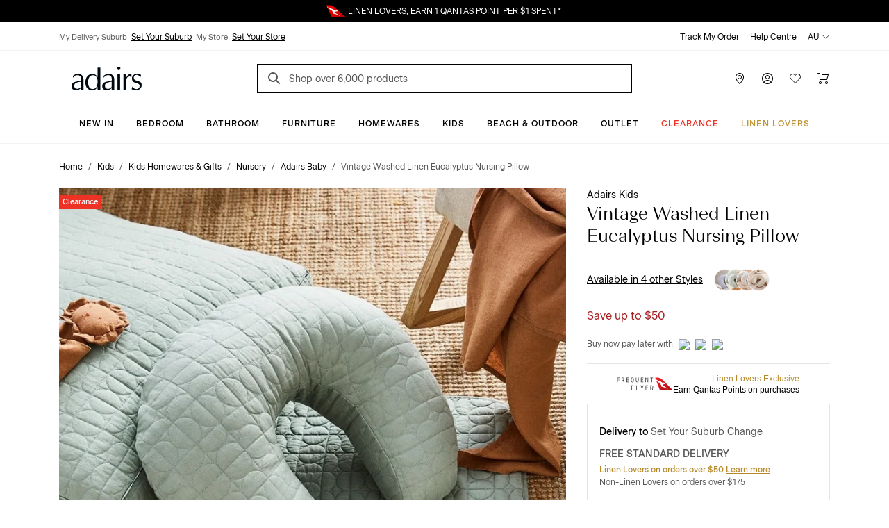

--- FILE ---
content_type: text/css
request_url: https://libraries.unbxdapi.com/ss-unbxd-gau-ss-adairs-prod_autosuggest.css
body_size: 2297
content:
.unbxd-as-wrapper{background-color:#fff;z-index:1000000;min-height:200px !important;overflow:hidden;border-radius:0;padding:16px;padding-top:19px;box-shadow:0 8px 16px 0 #33333329;color:#212529 !important}.unbxd-as-wrapper{color:#212529 !important}.unbxd-as-mobile.unbxd-as-wrapper{width:100% !important;left:0 !important;top:137px !important;overflow-y:scroll}.unbxd-as-wrapper .unbxd-as-popular-product-info{font-size:14px;line-height:14px;text-align:left;color:#212529}.unbxd-as-popular-product-image-container img{object-fit:cover;width:100%;max-height:160px;min-height:160px}.unbxd-as-popular-product-image-container{height:160px}.unbxd-as-wrapper .unbxd-oss-name{font-weight:400;min-height:14px;max-height:28px;overflow:hidden;margin-bottom:4px;margin-top:10px}.oss-close-icon{position:absolute;right:20px;top:10px}.unbxd-as-wrapper .unbxd-oss-supporttext{font-weight:450;font-size:10px;line-height:12px;min-height:24px;max-height:24px;overflow:hidden;color:#919191;margin-bottom:8px}.unbxd-as-wrapper .unbxd-oss-image{height:132px;width:132px;object-fit:contain;border-radius:0;max-width:100%;display:inline-block;opacity:1}.unbxd-as-wrapper .unbxd-was-price{margin-top:2px;font-weight:450;line-height:10px}.load-more-prod{flex-direction:row !important}.oss-right-arrow{color:#000;width:5px;height:5px;transform:rotate(45deg);border-top:1px solid #000;border-right:1px solid #000;margin-top:3px;margin-left:3px}.unbxd-as-view-all{text-align:center;color:#000;cursor:pointer;margin-top:10px;display:flex;align-items:center;justify-content:center;font-size:14px;line-height:16px;text-decoration:none}@media(max-width:967px){.unbxd-as-wrapper{width:100%}}.unbxd-as-wrapper ul{list-style-position:outside;list-style:none;padding:0;margin:0}.unbxd-as-wrapper{white-space:normal}.unbxd-as-extra-left:after,.unbxd-as-extra-right:after{clear:both;content:".";display:block;font-size:0;height:0;visibility:hidden}.unbxd-as-extra-left .unbxd-as-maincontent{float:right}.unbxd-as-extra-right .unbxd-as-maincontent{float:left;padding-bottom:10px}.unbxd-as-extra-left .unbxd-as-sidecontent{float:left;border-right:1px solid #dedede}.unbxd-as-extra-right .unbxd-as-sidecontent{float:right;background-color:#fff;padding:10px}.unbxd-as-wrapper ul li{padding:4px 9px;cursor:pointer}.unbxd-as-wrapper div.unbxd-as-header,.unbxd-as-wrapper div.unbxd-as-header:hover{line-height:1;text-transform:capitalize;font-weight:bold;font-size:16px;letter-spacing:.415px;margin-bottom:1em}.unbxd-as-wrapper div.unbxd-as-popular-product:after,.unbxd-as-wrapper div.unbxd-as-popular-product .unbxd-as-popular-product-info:after,.unbxd-as-wrapper div.unbxd-as-popular-product .unbxd-as-popular-product-cart:after,.unbxd-as-popular-product-quantity-container:after{clear:both;content:".";display:block;font-size:0;height:0;visibilty:hidden}.load-more-prod,.load-more-suggestion,.load-more-articles{font-size:16px;overflow:hidden;width:100%;display:flex;justify-content:flex-end}.load-more-prod{justify-content:center;flex-direction:row-reverse}.unbxd-as-product-count{font-weight:100;color:black;float:left}.unbxd-as-maincontent .unbxd-as-view-all{float:left}.unbxd-as-wrapper div.unbxd-as-header{padding:0;padding-bottom:10px}.unbxd-as-wrapper div.unbxd-as-popular-product .unbxd-as-popular-product-cart{line-height:15px;margin-top:5px}.unbxd-as-wrapper div.unbxd-as-popular-product{padding-left:4px;padding-right:4px}.unbxd-as-popular-product-inlinecart .unbxd-as-popular-product-image-container{max-height:30px;max-width:30px}.unbxd-as-popular-product-inlinecart .unbxd-as-popular-product-name p{width:100%;white-space:nowrap;text-overflow:ellipsis}.unbxd-sale-price{color:#e53935}.unbxd-was-price{text-decoration:line-through;font-weight:normal !important}.unbxd-as-popular-product-inlinecart .unbxd-as-popular-product-quantity{width:75px}.unbxd-as-wrapper div.unbxd-as-keysuggestion.unbxd-ac-selected{cursor:pointer;color:#0f238c}.unbxd-as-wrapper div.unbxd-as-popular-product-grid{float:left;width:33%;box-sizing:border-box;padding:1%;border:1px solid white}.unbxd-as-desktop-secondary div.unbxd-as-popular-product-grid{width:33.3%}@supports(-ms-ime-align:auto){.unbxd-as-wrapper div.unbxd-as-popular-product-grid{box-sizing:border-box}}.unbxd-as-wrapper{font-size:14px;font-weight:500;color:black;display:flex;flex-direction:row-reverse}.unbxd-as-sidecontent+.unbxd-as-maincontent{padding-top:10px;min-width:200px}.unbxd-as-extra-right .unbxd-as-maincontent{float:left}.unbxd-as-wrapper ul{list-style-position:outside;list-style:none;padding:0;margin:0}.unbxd-as-wrapper ul{list-style-position:outside;list-style:none;padding:0;margin:0}div.unbxd-as-popular-product-grid{float:left;margin:auto;position:relative;display:inline-block;vertical-align:top;text-align:center;padding:0}.unbxd-view-more a{width:33%;display:block;padding:10px 0;font-weight:bold;text-transform:capitalize;border-radius:18px;cursor:pointer;margin:0 auto}li.unbxd-as-footer{width:100%;text-align:center !important;float:left;padding:0 !important}a.unbxd-open-search-page{padding:10px 0;font-weight:bold;text-transform:capitalize;border-radius:18px;cursor:pointer;margin:0 auto;color:white !important;background:#2196f3;padding:10px 40px;font-size:1rem;margin-right:27px}.unbxd-as-maincontent a.unbxd-open-search-page{margin-right:0}a.unbxd-open-search-page:hover{color:#4c4c4c !important;text-decoration:none}.unbxd-as-popular-product-rating{min-height:20px}.unbxd-as-wrapper .suggestion{width:100%;display:inline-block}.unbxd-as-wrapper .load-more-prod .loadmore-active{width:auto}.unbxd-as-maincontent,.unbxd-as-sidecontent{height:100%;margin-bottom:10px}.no-results{color:#183f4b;font-weight:100}.searched-word{font-weight:400}#anchor{height:10px;width:10px;left:40px;background-color:#dbdeee;transform:rotate(45deg) translateY(-8px);z-index:10000000;position:absolute;border-top:1px solid #ccc;border-left:1px solid #ccc}.unbxd-autosuggest-results{position:relative}.unbxd-as-sidecontent{width:80%;max-width:550px;height:inherit;padding-left:30px;box-sizing:border-box}.unbxd-as-maincontent{width:20%;height:inherit;padding-right:10px;box-sizing:border-box}.unbxd-autosuggest-desktop .unbxd-as-wrapper{width:50%;max-width:800px;min-width:800px}.unbxd-as-wrapper{font-weight:400;font-size:14px;line-height:18px}.unbxd-as-wrapper div.unbxd-as-header,.unbxd-as-wrapper div.unbxd-as-header:hover{font-size:16px;line-height:20px;font-weight:500;margin-bottom:1.5em;padding:0;margin-top:0}.unbxd-as-keywordsuggestions,.unbxd-as-topqueries,.unbxd-as-promotedsuggestions,.unbxd-as-promotedsuggestion,.unbxd-as-insuggestion,.unbxd-as-infields{box-sizing:border-box;cursor:pointer;padding:0 !important;padding-bottom:8px !important;display:flex;align-items:center;font-size:14px !important;line-height:18px;height:auto !important;white-space:normal;box-sizing:border-box !important;overflow:hidden}.unbxd-as-infields{margin-bottom:4px}.unbxd-as-insuggestion{margin-left:10px}.unbxd-as-wrapper div.unbxd-as-popular-product-grid{padding:0;padding-left:12px}.unbxd-as-wrapper .unbxd-as-popular-product-info{display:flex;flex-direction:column}.unbxd-as-popular-product-image-container{position:relative}.unbxd-as-product-details{padding:8px 0}.unbxd-as-popular-product-name1{font-size:12px;line-height:16px;font-weight:normal;height:32px;overflow:hidden;margin-bottom:0}.unbxd-as-brand{color:#565656 !important;font-size:12px;line-height:14px;height:14px;margin-bottom:4px;margin-top:4px}.unbxd-autosuggest-mobile{display:none}.unbxd-as-view-all{font-size:12px;font-weight:500;line-height:16px;text-transform:uppercase;color:#000;border:0;border-bottom:1px solid #fd8189 !important;padding-bottom:4px;margin:0;width:auto}.unbxd-product-header{display:flex;justify-content:space-between}.load-more-prod{width:auto}.unbxd-as-popular-product,.unbxd-as-articles{cursor:pointer}.unbxd-as-sidecontent .unbxd-as-wrapper-container{display:flex;justify-content:end}.mainTpl-popularProducts,.mainTpl-articles{margin-top:15px;display:inline-block;position:relative}.mainTpl-articles .unbxd-as-header{width:100%}.unbxd-as-keywordsuggestions.unbxd-ac-selected,.unbxd-as-topqueries.unbxd-ac-selected,.unbxd-as-promotedsuggestions.unbxd-ac-selected,.unbxd-as-infields.unbxd-ac-selected,.unbxd-as-insuggestion.unbxd-ac-selected,.unbxd-articles-title:hover,.unbxd-as-popular-product-name1:hover{color:#fd8189 !important}.oss-close-icon{display:none}@media only screen and (max-width:768px){body.unbxd-no-scroll{overflow:hidden}.unbxd-as-wrapper div.unbxd-as-header,.unbxd-as-wrapper div.unbxd-as-header:hover{margin-bottom:1em}.mainTpl-popularProducts{padding-bottom:50px}}@media only screen and (max-width:950px){img.article-image{max-height:100px}.unbxd-as-wrapper div.unbxd-as-header:not(:first-child){margin-top:20px;padding-top:10px}.unbxd-as-wrapper .unbxd-as-product-details{width:100% !important;text-align:center}.unbxd-as-maincontent{padding-right:0;border:0}.unbxd-autosuggest-desktop{display:none}.unbxd-as-wrapper{padding:10px 16px 25px 16px;margin:0}.unbxd-autosuggest-mobile .unbxd-as-maincontent{width:100% !important}.unbxd-autosuggest-mobile .load-more-prod{justify-content:center}.docked-header--dock .unbxd-as-wrapper.unbxd-as-mobile{top:60px !important;height:90%}.unbxd-autosuggest-mobile{display:block}.unbxd-as-maincontent .unbxd-as-view-all{float:right}.unbxd-as-wrapper div.unbxd-as-popular-product-grid{width:48%}.unbxd-as-wrapper div.unbxd-as-header,.unbxd-as-wrapper div.unbxd-as-header:hover{width:100%}.unbxd-as-wrapper div.unbxd-as-popular-product-grid .unbxd-as-popular-product-image-container{min-height:90px}.unbxd-as-header{padding-top:15px}.load-more-prod,.load-more-articles{box-sizing:border-box !important;padding-right:15px !important}.load-more-prod+.load-more-prod,.load-more-suggestion+.load-more-suggestion{display:none}.unbxd-as-wrapper div.unbxd-as-header:not(:first-child){margin-top:20px}}.delievery-msg{font-size:12px;color:red;text-align:center}

--- FILE ---
content_type: text/javascript; charset=UTF-8
request_url: https://td.yieldify.com/yieldify/code.js?w_uuid=99414888-90b4-41f7-8052-5502b177f0c0&k=1&loca=https://www.adairs.com.au/adairs-kids/home-gifts/nursery/adairs-baby/eucalyptus-nursing-pillow/
body_size: 75699
content:
!function(){try{if(document.body)e();else if("object"==typeof document&&"function"==typeof document.addEventListener)document.addEventListener("DOMContentLoaded",e);else{if("object"!=typeof document||"function"!=typeof document.attachEvent)return;document.attachEvent("onDOMContentLoaded",e)}}catch(e){}function e(){try{(()=>{var e={678:e=>{(()=>{"use strict";var t={d:(e,n)=>{for(var r in n)t.o(n,r)&&!t.o(e,r)&&Object.defineProperty(e,r,{enumerable:!0,get:n[r]})},o:(e,t)=>Object.prototype.hasOwnProperty.call(e,t)},n={};t.d(n,{default:()=>s});class r{constructor(e){this.json=e}parse(e,t){return this.json.parse(e,t)}stringify(e){const t=this.json;return this.json.stringify(e,(function(e,n){if("string"==typeof n&&"object"==typeof this[e])try{return t.parse(n)}catch(e){return n}return n}))}}const s=function(e){const t=e.createElement("iframe");t.style.display="none",t.name="yie-js",t.src="about:blank",e.body.appendChild(t);const n={JSON:(s=t.contentWindow).JSON,Promise:s.Promise,String:s.String,RegExp:s.RegExp,Array:s.Array,Math:s.Math,parseFloat:s.parseFloat,parseInt:s.parseInt,Set:s.Set,URL:s.URL,DocumentPrototype:s.Document.prototype,SafeHTMLElement:s.HTMLElement,SafeObject:s.Object,Node:s.Node,EventTarget:s.EventTarget};var s;return n.JSON=new r(n.JSON),n}(document);e.exports=n.default})()},536:(e,t,n)=>{var r=n(678).Math;(()=>{"use strict";var e={d:(t,n)=>{for(var r in n)e.o(n,r)&&!e.o(t,r)&&Object.defineProperty(t,r,{enumerable:!0,get:n[r]})},o:(e,t)=>Object.prototype.hasOwnProperty.call(e,t),r:e=>{"undefined"!=typeof Symbol&&Symbol.toStringTag&&Object.defineProperty(e,Symbol.toStringTag,{value:"Module"}),Object.defineProperty(e,"__esModule",{value:!0})}},n={};e.r(n),e.d(n,{executeAdvancedComponent:()=>h,getComponentMainEntrypointFunction:()=>g,returnComponentIframe:()=>p});class s{static addEventListener(e,t,n,r){if(!s.isStandardsEventTarget(e))throw new TypeError("object is not an EventTarget");e.addEventListener(t,n,r)}static removeEventListener(e,t,n,r){if(!s.isStandardsEventTarget(e))throw new TypeError("object is not an EventTarget");e.removeEventListener(t,n,r)}static dispatchEvent(e,t){if(!s.isStandardsEventTarget(e))throw new TypeError("object is not an EventTarget");e.dispatchEvent(t)}static isStandardsEventTarget(e){return"object"==typeof e&&"function"==typeof e.addEventListener&&"function"==typeof e.removeEventListener&&"function"==typeof e.dispatchEvent}}const i="xxxxxxxx-xxxx-4xxx-yxxx-xxxxxxxxxxxx",o=/[xy]/g,a="y",c=16,l=3,u=8,d={display:"block",overflow:"hidden",border:"none",width:"100%",height:"100%"};function h(e,t,n,r){e.appendChild(t),s.addEventListener(t,"error",r),s.addEventListener(t,"load",n)}function p(e,t){const n=document.createElement("iframe");var s;n.name=i.replace(o,(e=>{const t=r.random()*c|0;return(e===a?function(e){return e&l|u}(t):t).toString(c)})),n.style.cssText=(s=d,Object.entries(s).map((([e,t])=>({key:e,value:t})))).map((e=>`${e.key}:${e.value}`)).join(";");const h=function(e){return`A ${e.replace(/-/g," ")} component`}(t);return n.title=h,n.srcdoc=e,n}function g(e){return e.contentWindow.main}var m=t;for(var f in n)m[f]=n[f];n.__esModule&&Object.defineProperty(m,"__esModule",{value:!0})})()}},t={};function n(r){var s=t[r];if(void 0!==s)return s.exports;var i=t[r]={exports:{}};return e[r](i,i.exports,n),i.exports}(()=>{"use strict";var e=n(678).Promise;function t(t){return new e((e=>{setTimeout(e,t)}))}n(678).Math,n(678).String;var r=n(678).Array;const s=/boolean|number|string/;function i(e){return s.test(typeof e)}function o(e,t){if(e===t)return!0;if(null===e||null===t||void 0===e||void 0===t)return!1;if(i(e)||i(t))return!1;if(r.isArray(e)&&r.isArray(t)){if(e.length!==t.length)return!1;for(let n=0;n<e.length;n++)if(!o(e[n],t[n]))return!1;return!0}const n=Object.getOwnPropertyNames(e),s=Object.getOwnPropertyNames(t);if(n.length!==s.length)return!1;n.sort(),s.sort();for(let e=0;e<n.length;e++)if(n[e]!==s[e])return!1;for(const r of n)if(!o(e[r],t[r]))return!1;return!0}var a=n(678).JSON,c=n(678).Array;function l(e){const t=[];if(u(e,[],t),0!==t.length)return t.join("")}function u(e,t,n){if(e&&e.toJSON&&"object"==typeof e&&"function"==typeof e.toJSON&&(e=e.toJSON()),void 0!==e)if(null!==e)if("object"==typeof e){if(t.length>=1e3&&t.length%100==0&&-1!==t.indexOf(e))throw new TypeError("Converting circular structure to JSON");try{if(t.push(e),r=e,c.isArray(r)){if(0===e.length)return void n.push("[]");n.push("[");for(const r of e)void 0===r?n.push("null"):u(r,t,n),n.push(",");return n.pop(),void n.push("]")}const s=Object.keys(e).sort();let i=!1;n.push("{");for(let r=0;r<s.length;r++){const o=s[r],c=e[o];void 0!==c&&(n.push(a.stringify(o)),n.push(":"),u(c,t,n),n.push(","),i=!0)}return i&&n.pop(),void n.push("}")}finally{t.pop()}var r}else n.push(a.stringify(e));else n.push("null")}function d(e){for(const t in e)if(e[t])return!0;return!1}function h(e){return Object.keys(e)}function p(e){return null==e}function g(e){return null!==e}function m(e){return null!=e}function f(e){return"string"==typeof e}function y(e,t){return p(t)&&(t="Unexpected value: "+e),new Error(t)}function v(e){const t=[];for(const n of e)for(const e of n)t.push(e);return t}function b(e){return w(e,m)}function w(e,t){return e.filter(t)}function E(e){return 0===e.length}function O(e,t){return x(e.map((e=>({key:t(e),value:e}))))}function C(e,t=S){return h(n=O(e,t)).map((e=>n[e]));var n}function S(e){const t=l(e);return void 0===t?"undefined":t}function k(e){return Object.entries(e).map((([e,t])=>({key:e,value:t})))}n(678).Array,n(678).Array,n(678).Math;const A=(e,t)=>t;function x(e,t=A){const n={};for(let r of e){const e=n[r.key];void 0!==e&&(r=t({key:r.key,value:e},r)),n[r.key]=r.value}return n}function I(e,t){return function(e,t){return x(k(e).map(t))}(e,(({key:e,value:n})=>({key:e,value:t(n,e)})))}function j(e){return{type:"fail",error:e}}function R(e){return{type:"success",data:e}}function L(e){return{get:t=>t[e],set:(t,n)=>t[e]===n?t:{...t,[e]:n}}}function M(e,t){return e===t}function T(e,t){let n,r,s=!0;return i=>(!s&&t(i,n)||(r=e(i),s=!1),n=i,r)}function P(e,t){return t.get(e).map(((e,t)=>{return function(e){return{get:t=>t[e],set:(t,n)=>t[e]===n?t:[...t.slice(0,e),n,...t.slice(e+1)]}}(t),{get:e=>r.get(n.get(e)),set:(e,t)=>n.set(e,r.set(n.get(e),t))};var n,r}))}function N(){}function D(e,t){return 0===t.indexOf(e)}n(678).JSON,n(678).Array,n(678).Math,n(678).RegExp,n(678).Promise;const _={milliseconds:1,seconds:1e3,minutes:6e4,hours:36e5,days:864e5},U=(e,t)=>({type:"duration",value:t,unit:e});function V(e){return{type:"time",unit:"milliseconds",value:e.getTime()}}function H(e,t){if(t.unit===e)return t;const n=t.value*_[t.unit];return{type:t.type,unit:e,value:n/_[e]}}var F=n(678).URL;function B(e){try{const{protocol:t}=new F(e);return["https:","http:"].includes(t)}catch(e){return!1}}var G=n(678).Math;const W="xxxxxxxx-xxxx-4xxx-yxxx-xxxxxxxxxxxx",$=/[xy]/g,K=/[0-9a-f]{8}-[0-9a-f]{4}-4[0-9a-f]{3}-[89ab][0-9a-f]{3}-[0-9a-f]{12}/;function J(e){return 3&e|8}function z(){const e=function(){try{const e=crypto.randomUUID();return function(e){return m(e.match(K))}(e)?R(e):j()}catch(e){}return j()}();if("success"===e.type)return e.data;const t=function(){try{return R(W.replace($,(e=>{const t=new Uint8Array(1);crypto.getRandomValues(t);const n=t[0]%16;return("y"===e?J(n):n).toString(16)})))}catch(e){}return j()}();return"success"===t.type?t.data:W.replace($,(e=>{const t=16*G.random()|0;return("y"===e?J(t):t).toString(16)}))}const Q=/^[a-zA-Z0-9$!#%&'*+/=?^_`{|}~-]+(?:\.[a-zA-Z0-9$!#%&'*+/=?^_`{|}~-]+)*@(?:[a-zA-Z0-9](?:[a-zA-Z0-9-]*[a-zA-Z0-9])?\.)+[a-zA-Z0-9](?:[a-zA-Z0-9-]*[a-zA-Z0-9])?$/,X="E002",Y="E022",q="E032",Z="E054",ee="E071",te="E072",ne="E086",re="E090",se="E091",ie="E092",oe="E093",ae="E095",ce="E096",le="E097",ue="E126",de="E141",he="E156",pe="W043",ge="W046",me="W050",fe="W051",ye="W053";var ve=n(678).Promise;class be{static merge(e){const t=new be;return e.forEach((e=>{e.subscribe((e=>{t.publish(e)}))})),t}constructor(){this.subscribers=[],this.publishCount=0}subscribe(e){if(this.subscribers.includes(e))throw new Error("E077");return this.subscribers.push(e),this.createSubscription(e)}publish(e){this.subscribers.map((e=>e)).forEach((t=>t(e))),this.publishCount++}filter(e){const t=new be;return this.subscribe((n=>{e(n,this.publishCount,this)&&t.publish(n)})),t}debounce(e,t=we){if(e<=0)return this;const n=new be;let r=0;return this.subscribe((function(s){const i=t();i-r>=e&&(r=i,n.publish(s))})),n}waitFor(e){return new ve((t=>{this.subscribe((n=>{o(n,e)&&t(n)}))}))}dispatchAs(e,t){return this.subscribe((n=>t.dispatch(e(n))))}createSubscription(e){return{dispose:()=>{const t=this.subscribers.indexOf(e);t>-1&&this.subscribers.splice(t,1)}}}}function we(){return(new Date).getTime()}class Ee extends be{constructor(e=300){super(),this.buffer=[],this.maxBufferSize=e}publish(e){if(0===this.subscribers.length){if(this.buffer.length>=this.maxBufferSize)throw new Error("E076");this.buffer.push(e)}else super.publish(e)}subscribe(e){const t=super.subscribe(e);return this.buffer.length>0&&this.flush(),t}flush(){const e=this.buffer;this.buffer=[];for(const t of e)super.publish(t)}}var Oe=n(678).JSON;const Ce="DEBUG",Se="INFO",ke="WARN",Ae="ERROR",xe="FATAL",Ie=["DEBUG","INFO","WARN","ERROR","FATAL"];function je(e){return Ie.indexOf(e)}const Re=["E160"],Le=new class extends Ee{constructor(){super(),this.sentCodes={},this.debuggerObservable=new Ee,this.level=Se,this.consoleLogging=!1,this.messageCount=0,this.isRecursing=!1}debug(e,t){"function"==typeof console.table&&!p(e)&&e.formatAsTable?this.consoleTable(t,e):this.log(Ce,t,e)}info(e,t){this.log(Se,t,e)}warn(e,t){this.log(ke,t,e)}error(e,t){this.log(Ae,t,e)}fatal(e,t){this.log(xe,t,e)}getLevel(){return this.level}setLevel(e){this.level=e}enableConsoleLogging(){this.consoleLogging=!0}publish(e){if("DEBUG"!==e.level)return this.shouldLogMessageBypassRemoteCap(e)?super.publish(e):void(this.messageCount>=10||(super.publish(e),this.messageCount++,this.messageCount>=10&&(this.consoleLog(Ce,"Remote log cap reached"),super.publish({level:ke,message:Oe.stringify({msg:"W013"}),timestamp:(new Date).getTime()}))))}resetCaps(){this.messageCount=0,this.sentCodes={}}consoleTable(e,t){if(!this.shouldLog(Ce)||!this.consoleLogging)return;const{formatAsTable:n,stack:r}=t,s=function(e,t){var n={};for(var r in e)Object.prototype.hasOwnProperty.call(e,r)&&t.indexOf(r)<0&&(n[r]=e[r]);if(null!=e&&"function"==typeof Object.getOwnPropertySymbols){var s=0;for(r=Object.getOwnPropertySymbols(e);s<r.length;s++)t.indexOf(r[s])<0&&Object.prototype.propertyIsEnumerable.call(e,r[s])&&(n[r[s]]=e[r[s]])}return n}(t,["formatAsTable","stack"]);console.log(e),console.table(s)}shouldLog(e){return je(e)>=je(this.level)}log(e,t,n){if(!this.shouldLog(e))return;const r=this.normaliseArgs(n);this.consoleLog(e,t,r),this.isRecursing?this.consoleLog(ke,"W016"):(this.isRecursing=!0,this.remoteLog(e,t,r),this.isRecursing=!1)}remoteLog(e,t,n){var r;const s=t||"";let i;try{i=Oe.stringify({msg:s,args:n})}catch(e){return void this.consoleLog(ke,"W014")}i.length>1500&&(i=Oe.stringify({msg:s.substring(0,1500)}),this.consoleLog(ke,"W015"));const o=(new Date).getTime();this.getLevel()===Ce&&this.debuggerObservable.publish({level:e,message:s,args:m(n)?n:void 0,timestamp:o}),null!==(r=this.sentCodes[s])&&void 0!==r&&r||(this.publish({level:e,message:i,timestamp:o}),this.sentCodes[s]=!0)}consoleLog(e,t,n){if(this.consoleLogging)switch(t+=t.match("\n$")?"":"\n",e){default:case Ce:console.log(t,n);break;case Se:console.info(t,n);break;case ke:console.warn(t,n);break;case Ae:case xe:console.error(t,n)}}normaliseArgs(e){if(!p(e))return I(e,((e,t)=>{let n;return n=e instanceof Error?this.serialiseError(e):"undefined"!=typeof ErrorEvent&&e instanceof ErrorEvent?m(e.error)?this.serialiseError(e.error):this.serialiseErrorEvent(e):e,n}))}serialiseError(e){return function(e){return{name:e.name,message:e.message,fileName:e.fileName,lineNumber:e.lineNumber,columnNumber:e.columnNumber,stack:m(e.stack)?e.stack.split("\n")[1]:void 0}}(e)}serialiseErrorEvent(e){return{message:e.message,fileName:e.filename,lineNumber:e.lineno,columnNumber:e.colno}}shouldLogMessageBypassRemoteCap(e){return Re.some((t=>e.message.includes(t)))}};var Me=n(678).DocumentPrototype,Te=n(678).SafeHTMLElement,Pe=n(678).SafeObject,Ne=n(678).Node,De=n(678).EventTarget;function _e(e,t){try{return We(t)?Me.querySelectorAll.call(document,e):$e(t)?t.querySelectorAll(e):Te.prototype.querySelectorAll.call(t,e)}catch(n){return Le.warn({method:"querySelectorAll",msg:null==n?void 0:n.message},ge),t.querySelectorAll(e)}}function Ue(e,t){try{return We(t)?Me.querySelector.call(document,e):$e(t)?t.querySelector(e):Te.prototype.querySelector.call(t,e)}catch(n){return Le.warn({method:"querySelector",msg:null==n?void 0:n.message},ge),t.querySelector(e)}}function Ve(e,t){try{Ne.prototype.appendChild.call(e,t)}catch(n){Le.warn({method:"appendChild",msg:null==n?void 0:n.message},ge),e.appendChild(t)}}function He(e,t,n){try{return Ne.prototype.insertBefore.call(e,t,n)}catch(r){return Le.warn({method:"insertBefore",msg:null==r?void 0:r.message},ge),e.insertBefore(t,n)}}function Fe(e){try{return Pe.getOwnPropertyDescriptor(Ne.prototype,"parentElement").get.call(e)}catch(t){return Le.warn({method:"parentElement",msg:null==t?void 0:t.message},ge),e.parentElement}}function Be(e){try{return Pe.getOwnPropertyDescriptor(Ne.prototype,"firstChild").get.call(e)}catch(t){return Le.warn({method:"firstChild",msg:null==t?void 0:t.message},ge),e.firstChild}}function Ge(e,t,n,r){try{return De.prototype.addEventListener.call(e,t,n,r)}catch(s){return Le.warn({method:"addEventListener",msg:null==s?void 0:s.message},ge),e.addEventListener(t,n,r)}}function We(e){return"location"in e}function $e(e){return"mode"in e}var Ke=n(536);function Je(e,t,n,r){return{type:"COLLECTION_ADVANCED_COMPONENT_ERROR",collectionId:e,componentUrl:t,advancedComponentId:n,error:r}}var ze=n(678).String;function Qe(e,t,n,r,s,i,o,a,c,l,u=!1){const d=function(e){return e.filter((e=>"advanced-component"===e.type))}(n);for(const n of d){const d=r[n.name];"string"!=typeof d&&s.dispatch(Je(t.id,e.settings.url,n.id,"E174"));const h=c.selectOnlyOneElement(e.uuid,`#${n.id}`),p=Xe(e,t,n,s,i,o,a,l,u);try{const r=(0,Ke.returnComponentIframe)(d,n.name),i=r=>{s.dispatch(Je(t.id,e.settings.url,n.id,r.message))},o=()=>{const i=(0,Ke.getComponentMainEntrypointFunction)(r);if("function"==typeof i)return i({initParams:n.parameters,api:p,logger:Le});s.dispatch(Je(t.id,e.settings.url,n.id,"E173"))};(0,Ke.executeAdvancedComponent)(h,r,o,i)}catch(r){return void s.dispatch(Je(t.id,e.settings.url,n.id,r.message))}}}function Xe(e,t,n,r,s,i,o,a,c=!1){return{ready:()=>{try{r.dispatch({type:"COLLECTION_ADVANCED_COMPONENT_READY",collectionId:t.id,componentUrl:e.settings.url,advancedComponentId:n.id})}catch(e){Le.error({campaignId:t.campaignId,splitName:t.splitName,message:m(e)?e.message:""},"E175")}},error:s=>{try{r.dispatch(Je(t.id,e.settings.url,n.id,s))}catch(e){Le.error({campaignId:t.campaignId,splitName:t.splitName,message:m(e)?e.message:""},"E180")}},data:r=>{try{if(c){const t=function(e){let t;return(...n)=>{clearTimeout(t),t=setTimeout((()=>e(...n)),200)}}(r);return a(n.id,e.settings.url,t),setTimeout((()=>t(s)),1),Object.assign(Object.assign({},s),{isVisible:!1})}return a(n.id,e.settings.url,r),s}catch(e){return Le.error({campaignId:t.campaignId,splitName:t.splitName,message:m(e)?e.message:""},"E176"),s}},ctaClick:(s,o)=>{try{r.dispatch((a={campaignId:t.campaignId,campaignName:t.campaignName,collectionId:t.id,componentDisplayOrder:e.settings.displayOrder,componentId:e.id,control:!1,ctaType:o.type,ctaTarget:"target"in o?ze(o.target):null,name:o.name,countAsClick:o.countAsClick,additionalAction:o.additionalAction,elementId:n.id,elementText:s,experiment:t.experiment,splitName:t.splitName,isFormSubmit:!1,testMode:t.testMode,timestamp:i.currentTime()},Object.assign({type:"CLICK_THROUGH"},a)))}catch(e){Le.error({campaignId:t.campaignId,splitName:t.splitName,message:m(e)?e.message:""},"E177")}var a},formSubmit:n=>{try{const a=t.campaignId;r.dispatch((s={campaignId:a,campaignName:t.campaignName,collectionId:t.id,componentDisplayOrder:e.settings.displayOrder,componentId:e.id,control:!1,experiment:t.experiment,splitName:t.splitName,testMode:t.testMode,timestamp:i.currentTime(),inputValues:n,formSubmitOrder:o,isBackInStockRegistration:!1},Object.assign({type:"FORM_SUBMIT"},s)))}catch(e){Le.error({campaignId:t.campaignId,splitName:t.splitName,message:m(e)?e.message:""},"E178")}var s},engagementAction:(s,o,a)=>{try{r.dispatch((c={campaignId:t.campaignId,campaignName:t.campaignName,collectionId:t.id,componentDisplayOrder:e.settings.displayOrder,componentId:e.id,control:!1,countAsClick:null==a||a,testMode:t.testMode,actiontype:"engagement",name:o,timestamp:i.currentTime(),experiment:t.experiment,splitName:t.splitName,actiontarget:null,elementid:n.id,text:s},Object.assign({type:"ENGAGEMENT_ACTION"},c)))}catch(e){Le.error({campaignId:t.campaignId,splitName:t.splitName,message:m(e)?e.message:""},"E179")}var c}}}const Ye={};function qe(e){const t=Ye[e];if(p(t))throw new Error(`Component with uuid ${e} was not found`);return t}function Ze(e){return Ye[e]}function et(e,t){return nt(e,t)}function tt(e,t){return nt(e,t)}function nt(e,t){return p(t)||"boolean"==typeof t?Boolean(t):!!(e instanceof KeyboardEvent&&m(t.keys))&&t.keys.includes(e.key)}var rt=n(678).Math;const st=U("minutes",1);class it{static getSeedOffsetFromTimestamp(e){if(p(e))return U("milliseconds",0);const t={type:"time",value:e,unit:"seconds"},n=function(e,t){const n=H("milliseconds",e);return{type:"duration",unit:"milliseconds",value:H("milliseconds",t).value-n.value}}(V(new Date),t);return rt.abs(H("seconds",n).value)>H("seconds",st).value?n:U("milliseconds",0)}constructor(e){this.offset=null!=e?e:U("milliseconds",0)}currentTime(){return function(e,t){const n=H("milliseconds",e),r=H("milliseconds",t);return{type:"time",unit:"milliseconds",value:n.value+r.value}}(V(new Date),this.offset)}getOffset(){return this.offset}setOffset(e){this.offset=e}}function ot(e,t){const n=[..._e('[tabIndex]:not([tabindex^="-"])',e)];if(!p(n[0]))return n.reduce(((e,n)=>t(n.tabIndex,e.tabIndex)?n:e),n[0])}function at(e){return ot(e,((e,t)=>e<t))}function ct(e){const t=Ue("form",e);return p(t)?at(e):t}class lt{lockScrolling(){m(this.savedBodyState)||(this.savedBodyState={style:{position:document.body.style.position,top:document.body.style.top,left:document.body.style.left,width:document.body.style.width},scrollY:window.scrollY,scrollX:window.scrollX},document.body.style.top=`-${window.scrollY}px`,document.body.style.left=`-${window.scrollX}px`,document.body.style.width="100%",document.body.style.position="fixed")}unlockScrolling(){p(this.savedBodyState)||(document.body.style.top=this.savedBodyState.style.top,document.body.style.left=this.savedBodyState.style.left,document.body.style.position=this.savedBodyState.style.position,document.body.style.width=this.savedBodyState.style.width,window.scrollTo(this.savedBodyState.scrollX,this.savedBodyState.scrollY),this.savedBodyState=void 0)}}class ut extends lt{static toArray(e){const t=[];for(let n=0;n<e.length;n++){const r=e[n];m(r)&&t.push(r)}return t}constructor(e){super(),this.domUtil=e}setStyle(e,t,n,r){this.selectFirstElement(e,t).style.setProperty(n,r)}setStyleOnElements(e,t,n,r){const s=this.findInsideShadowDomAndOuterWrapper(e,t);if(E(s))throw new Error(ae);ut.toArray(s).forEach((e=>e.style.setProperty(n,r)))}getStyle(e,t,n){return this.selectFirstElement(e,t).style[n]}setTextContent(e,t,n){this.selectFirstElement(e,t).textContent=n}createElementAndAppend(e,t,n,r,s){const i=this.selectFirstElement(e,t);this.domUtil.createElementAndAppend(i,n,r,s)}listen(e,t,n,r,s){const i=this.findInsideShadowDomAndOuterWrapper(e,t);if(E(i))throw new Error(ae);const o=new be,a=e=>{et(e,r)&&e.preventDefault(),tt(e,s)&&e.stopPropagation(),o.publish(e)};return i.forEach((e=>Ge(e,n,a))),o}getInputValue(e,t){const n=this.selectOnlyOneElement(e,t);if(void 0===n.value)throw new Error(te);return n.value}getRadioGroupValue(e,t){const n=this.getCheckedValuesFromGroup(e,t,"radio");return 1===n.length&&m(n[0])?n[0]:""}getCheckedValuesFromGroup(e,t,n){const r=ut.toArray(this.findInsideShadowDomAndOuterWrapper(e,`input[type="${n}"][name="${t}"]`));if(0===r.length)throw new Error(ae);return r.filter((e=>e.checked)).map((e=>e.value))}getCheckedState(e,t){const n=this.selectOnlyOneElement(e,t);if(void 0===n.checked)throw new Error("E074");return n.checked}selectOnlyOneElement(e,t){const n=this.findInsideShadowDomAndOuterWrapper(e,t);if(n.length>1)throw new Error(ee);if(p(n[0]))throw new Error(ae);return n[0]}selectFirstElement(e,t){const n=this.findInsideShadowDomAndOuterWrapper(e,t);if(p(n[0]))throw new Error(ae);return n[0]}focusElement(e,t){this.selectOnlyOneElement(e,t).focus({preventScroll:!1})}focusInitialElement(e){const t=ct(qe(e).shadow);p(t)||t.focus()}modifyTextContent(e,t,n){this.selectOnlyOneElement(e,t).textContent=n}removeAttribute(e,t,n){this.selectOnlyOneElement(e,t).removeAttribute(n)}modifyAttribute(e,t,n,r){this.selectOnlyOneElement(e,t).setAttribute(n,r)}restoreComponent(e,t,n,r,s,i,o,a,c,l,u){var d,h;const g=Ze(e.uuid),m=null===(h=null===(d=null==g?void 0:g.parentElement)||void 0===d?void 0:d.parentElement)||void 0===h?void 0:h.parentElement;p(g)||p(m)||(document.contains(g)||this.domUtil.drawInSelectorByElement(s,m,a),_e('[y-type="advanced-component"] iframe',g.shadow).forEach((e=>e.remove())),Qe(e,t,n,r,c,l,new it(i),o,this,u,!0))}findInsideShadowDomAndOuterWrapper(e,t){const n=qe(e),r=this.findCampaignOuterWrapper(n),s=[..._e(t,n.shadow),..._e(t,r)];return r.matches(t)&&s.push(r),s}findCampaignOuterWrapper(e){const t=e.closest(".yie-outer-element");return null!=t?t:e}}class dt extends HTMLElement{connectedCallback(){this.initAttributes(),this.initShadow(),this.initPreviewAppScript()}initAttributes(){const e=this.getAttribute("channelId"),t=this.getAttribute("tabId"),n=this.getAttribute("previewUrl");if(p(e)||p(t)||p(n))throw new Error("E169");this.channelId=e,this.tabId=t,this.previewUrl=n}initShadow(){m(this.shadow)||(this.shadow=this.attachShadow({mode:"closed"}))}initPreviewAppScript(){const e=document.createElement("script");e.setAttribute("id","yi-preview-js"),e.src=this.previewUrl,e.async=!0,e.onerror=e=>Le.error({error:e},"E132"),this.shadow.appendChild(e)}}let ht=!1;var pt;!function(e){e[e.FirstChild=0]="FirstChild",e[e.LastChild=1]="LastChild",e[e.Before=2]="Before",e[e.After=3]="After"}(pt||(pt={}));var gt=n(678).Math;var mt=n(678).Promise;function ft(e){return H("milliseconds",e).value}n(678).parseInt;const yt=(...e)=>((...e)=>(t,n=T,r=function(e){return(t,n)=>{if(t===n)return!0;if(t.length!==n.length)return!1;for(let r=0;r<t.length;r++)if(!e(t[r],n[r]))return!1;return!0}}(M))=>{let s=0;const i=n((e=>(s++,t(...e))),r),o=t=>i(e.map((e=>e(t))));return o.resultFunc=e=>t(...e),o.recomputations=()=>s,o.resetRecomputations=()=>{s=0},o})(...e);n(678).Math;var vt=n(678).parseFloat,bt=n(678).parseInt;function wt(e){return"number"==typeof e&&Number.isFinite(e)}function Et(e){return e.replace(/\s/g,"").replace(/[.,]([0-9]{3,})/g,"$1").replace(/,([0-9]{0,2})$/,".$1")}function Ot(e){try{const t=Et(e),n=vt(t);return wt(n)?n:null}catch(e){return null}}n(678).parseInt,n(678).Math;const Ct=e=>"overlay"===e.campaignType,St=e=>e.config.campaigns,kt=e=>"Overlay"===e.type,At=(xt={overlay:"o",notification:"n",popover:"p"},Object.entries(xt).reduce(((e,[t,n])=>{if(n in xt)throw new Error(`Value "${n}" is already a key in the lookup table`);return Object.assign(Object.assign({},e),{[t]:n,[n]:t})}),{}));var xt;function It(e){return/^\d+$/.test(e)?e:At[e]}yt((e=>e.capping.web))((e=>{return x(k(e).filter((({value:e})=>0!==e.value)).sort((t=({value:e})=>ft(e),(e,n)=>{const r=t(e),s=t(n);return r<s?-1:r>s?1:0})).reverse().filter(((e,t)=>t<11)).map((({key:e,value:t})=>{return{key:It(e),value:(n=ft(t),gt.floor(n/1e3)-1473984e3)};var n})));var t}));var jt=n(678).String;const Rt=e=>e.config.emailCampaigns,Lt=e=>e.config.scrapingV2.pageTypes,Mt=(yt(Lt)((e=>e.filter((e=>e.isUsedInAnalytics)))),yt(Lt)((e=>e.filter((e=>m(e.epsilonPromoId))))),yt(St)((function(e){return v(e.map((e=>e.collections)))}))),Tt=(yt(Mt)((e=>O(e,(e=>jt(e.id))))),yt(Mt)((e=>v(e.map((e=>e.components)))))),Pt=yt(Tt)((e=>e.filter(kt))),Nt=(yt(Pt)((e=>O(e,(e=>e.settings.url)))),yt(Pt)((e=>O(e,(e=>e.uuid)))),yt(Pt)((e=>x(e.map((e=>{return{key:e.settings.url,value:(t=e.settings.overlayElements,t.filter((e=>"coupon"===e.type)))};var t}))))),yt((e=>e.config.performanceIndicators))((e=>p(e)?[]:C(v(e.map((e=>v(e.userGroups.map((e=>e.triggers)))))))))),Dt=yt(Mt)((e=>C(v(e.map((e=>v([...e.userGroups,...e.closingGroups].map((e=>e.triggers))))))))),_t=yt(Dt,Nt)(((e,t)=>C([...e,...t]))),Ut=yt(_t)((e=>C(e.reduce(((e,t)=>"Click"===t.type||"Hover"===t.type?[...e,t]:e),[])))),Vt=(yt(Ut)((e=>C(e.map((e=>e.settings.selector))))),yt(Mt)((e=>x(e.map((e=>({key:jt(e.id),value:v([...e.userGroups,...e.closingGroups].map((e=>e.triggers)))}))))))),Ht=(yt(Vt)((e=>I(e,(e=>C(b(e.filter((e=>"Click"===e.type||"Hover"===e.type)).map((e=>e.settings.selector)))))))),yt(_t)((e=>e.filter((e=>"ScrollToElement"===e.type)))),yt(Pt)((e=>v(e.map((e=>kt(e)?e.settings.overlayElements:[]))))),yt(Rt)((e=>e.reduce(((e,t)=>Object.assign(Object.assign({},e),{[t.id]:t})),{}))),yt(Rt)((e=>e.filter((e=>e.sources.some((e=>"lead-gen"===e))))))),Ft=(yt(Ht,(e=>e.capping.email))(((e,t)=>e.filter((e=>p(t[e.id]))))),yt(Rt)((e=>e.filter((e=>e.sources.some((e=>"scraped"===e)))))),yt(St)((e=>x(e.map((e=>({key:jt(e.id),value:e})))))),yt((e=>e.config.campaigns.filter(Ct)))((e=>x(e.map((e=>({key:jt(e.id),value:e})))))));var Bt,Gt;yt(Mt,Ft)(((e,t)=>x(e.map((e=>{var n;return{key:jt(e.id),value:null===(n=t[e.campaignId])||void 0===n?void 0:n.priority}}))))),yt((e=>e.fonts))((e=>Object.entries(e).filter((([,e])=>e===Bt.ERRORED||e===Bt.PREPARING)).map((([e])=>e)))),n(678).Promise,n(678).URL,n(678).Array,(Gt=Bt||(Bt={})).ERRORED="errored",Gt.LOADED="loaded",Gt.PREPARING="preparing";var Wt=n(678).Promise,$t=n(678).Math,Kt=n(678).RegExp,Jt=n(678).String,zt=function(e,t,n,r){return new(n||(n=Wt))((function(s,i){function o(e){try{c(r.next(e))}catch(e){i(e)}}function a(e){try{c(r.throw(e))}catch(e){i(e)}}function c(e){var t;e.done?s(e.value):(t=e.value,t instanceof n?t:new n((function(e){e(t)}))).then(o,a)}c((r=r.apply(e,t||[])).next())}))};const Qt=["z-index","display","visibility","opacity"];class Xt{static toArray(e){const t=[];for(let n=0;n<e.length;n++){const r=e[n];m(r)&&t.push(r)}return t}constructor(e,t){this.documentLike=e,this.windowLike=t}drawByString(e,t,n){const r=this.documentLike.createElement("div");r.innerHTML=t.trim(),this.drawInSelectorByElement(e,Be(r),n)}drawInSelectorByElement(e,t,n){this.selectorHasMatches(e);const r=Ue(e,this.documentLike);p(r)||this.drawElement(t,r,n)}drawInTargetNodeByElement(e,t,n){p(e)||this.drawElement(t,e,n)}listen(e,t,n,r){this.selectorHasMatches(e);const s=new be,i=_e(e,this.documentLike),o=e=>{et(e,n)&&e.preventDefault(),tt(e,r)&&e.stopPropagation(),s.publish(e)};for(let e=0;e<i.length;e++){const n=i[e];m(n)&&Ge(n,t,o)}return s}scrape(e,t,n){const r=_e(e,p(n)?this.documentLike:n),s=m(t)?e=>e.getAttribute(t):e=>this.elementText(e),i=[];for(let e=0;e<r.length;e++){const n=r[e];if(!p(n))if(this.isSelectElement(n)){const e=n,t=e.selectedIndex;i.push(s(e.item(t)))}else p(t)&&this.isImageElement(n)?i.push(n.getAttribute("src")):p(t)&&this.isInputElementWithSupportedValue(n)?i.push(this.cleanText(n.value)):i.push(s(n))}return i}getInputValue(e){const t=this.selectOnlyOneElement(e);if(void 0===t.value)throw new Error(te);return t.value}setInputValue(e,t){const n=this.selectOnlyOneElement(e);if(!["textarea","input"].includes(n.tagName.toLowerCase()))throw new Error("E073");this.setNativeValue(n,t)}clickElement(e){const t=this.selectOnlyOneElement(e);["mousedown","mouseup"].forEach((t=>{const n=new Event(t);this.dispatchEvent(e,n)})),t.click()}dispatchEvent(e,t){this.selectOnlyOneElement(e).dispatchEvent(t)}getBoundingClientRect(e){const t=this.selectOnlyOneElement(e);return this.getElementBoundingClientRect(t)}getParentBoundingClientRect(e,t){this.selectorHasMatches(e);const n=Ue(e,this.documentLike),r=m(n)?Fe(n):void 0;switch(t){case pt.FirstChild:case pt.LastChild:if(m(n))return this.getElementBoundingClientRect(n);break;case pt.Before:case pt.After:if(m(r))return this.getElementBoundingClientRect(r);break;default:y(t)}return{top:0,bottom:0,left:0,right:0,height:0,width:0}}selectorPresent(e){try{return m(Ue(e,this.documentLike))}catch(e){return!1}}selectorsPresent(e){return e.map((e=>this.selectorPresent(e)))}getPositionData(e){try{const t=this.selectOnlyOneElement(e),n=this.getElementBoundingClientRect(t),{pageYOffset:r,pageXOffset:s}=this.windowLike,i=this.getElementComputedStyleProperties(t,Qt),o=this.getElementZIndex(t),a=this.isPositionFixed(t),c=n.left+s,l=n.top+r;return{css:Object.assign(Object.assign({},i),{"z-index":o}),pageOffset:{left:$t.round(a?n.left:c),top:$t.round(a?n.top:l)},width:$t.round(n.width),height:$t.round(n.height),fixed:a}}catch(e){return null}}getElementZIndex(e){let t=e;for(;m(t);){const e=this.getElementComputedStyleProperties(t,["z-index","position"]),n=e["z-index"],r=e.position,s=m(r)&&"-webkit-sticky"===r&&m(n)&&"0"===n;if(m(n)&&"auto"!==n&&!s)return n;t=Fe(t)}return"auto"}getPathToRoot(e){const t=[];let n=e;for(;m(n);)t.push(n),n=Fe(n);return t}isPositionFixed(e){return this.getPathToRoot(e).some((e=>{const t=this.getElementComputedStyleProperties(e,["position"]);return m(t.position)&&"fixed"===t.position}))}getPositionsData(e){return e.map((e=>this.getPositionData(e)))}elementText(e){return this.cleanText(function(e){try{return Pe.getOwnPropertyDescriptor(Ne.prototype,"textContent").get.call(e)}catch(t){return Le.warn({method:"textContent",msg:null==t?void 0:t.message},ge),e.textContent}}(e))}cleanText(e){var t;return null!==(t=null==e?void 0:e.replace(/\s+/g," ").replace(/\n/g," "))&&void 0!==t?t:""}selectOnlyOneElement(e){const t=_e(e,this.documentLike);if(t.length>1)throw new Error(ee);if(p(t[0]))throw new Error(ae);return t[0]}selectorContains(e,t){if(""===t)return!1;let n;try{n=this.selectOnlyOneElement(e)}catch(e){return!1}return m(new Kt(t).exec(n.innerText))}initPreviewApp(e,t,n){!function(e,t,n,r){var s;const i=e.createElement("link");i.href="https://fonts.googleapis.com/css2?family=Roboto:wght@300;400&display=swap",i.rel="stylesheet",null===(s=e.body)||void 0===s||s.appendChild(i),function(){if(!ht){if(m(customElements)&&m(customElements.define))try{customElements.define("yld-preview-app",dt)}catch(e){Le.error(e,ue)}ht=!0}}();const o=e.createElement("yld-preview-app");[["id","yi_preview_app"],["channelId",t],["tabId",n],["previewUrl",r]].forEach((([e,t])=>o.setAttribute(e,t))),m(e.body)&&Ve(e.body,o)}(this.documentLike,t,n,e)}removeElement(e){var t;null===(t=Ue(e,this.documentLike))||void 0===t||t.remove()}loadFonts(e){return zt(this,void 0,void 0,(function*(){const t=this.composeFontFaceLoadPromises(e);return(yield this.waitForAllFontFaceLoadPromises(t)).map((e=>"fulfilled"===e.status?(this.addLoadedFontToDocument(e.value),{status:e.status,fontName:e.fontName}):{status:e.status,fontName:e.fontName,reason:e.value.reason}))}))}addScriptTag(e){return new Wt(((t,n)=>{const r=document.createElement("script");r.src=e,r.onerror=n,r.onload=()=>t(),this.drawInSelectorByElement("body",r,pt.LastChild)}))}setGlobalObjectProperty(e,t){return new Wt(((n,r)=>{try{this.windowLike[e]=t,n()}catch(e){r(e)}}))}createElementAndAppend(e,t,n,r){try{const s=this.documentLike.createDocumentFragment();return r.forEach((({attributes:e,textContent:t})=>{const r=this.documentLike.createElement(n);Object.entries(e).forEach((([e,t])=>{r.setAttribute(e,Jt(t))})),r.textContent=t,s.appendChild(r)})),Wt.resolve(this.drawInTargetNodeByElement(e,s,t))}catch(e){return Wt.reject(e)}}composeFontFaceLoadPromises([e,t]){const n=[],r=(e,t,n=!1)=>e.load().then((e=>[t,e]),(()=>{throw{fontName:t,reason:n?de:"E142"}}));Object.entries(t).forEach((([e,t])=>{t.forEach((t=>{const s={weight:t.fontWeight.toString(),style:t.fontStyle,unicodeRange:t.unicodeRange,display:t.fontDisplay},i=new FontFace(t.fontFamily,t.src,s),o=r(i,e);n.push(o)}))}));for(const[t,i]of Object.entries(e)){const e=(s=i).length<1||1===s.length&&"missing-font"===s[0];if(e){Le.error({fontName:t,urls:i},de);continue}const o=i.map((e=>`url(${e})`)),a=new FontFace(t,o.join(", ")),c=r(a,t,e);n.push(c)}var s;return n}waitForAllFontFaceLoadPromises(e){return zt(this,void 0,void 0,(function*(){const t=e.map((e=>Wt.resolve(e).then((([e,t])=>({status:"fulfilled",fontName:e,value:t})),(e=>({status:"rejected",fontName:e.fontName,value:e})))));return Wt.all(t)}))}addLoadedFontToDocument(e){this.documentLike.fonts.add(e)}selectorHasMatches(e){if(p(Ue(e,this.documentLike)))throw new Error("Dom Utils validation error")}isSelectElement(e){return/^select$/i.test(e.tagName)}isImageElement(e){return"IMG"===e.tagName}isInputElementWithSupportedValue(e){return"INPUT"===e.tagName&&["text","email","number"].includes(e.type)}getElementComputedStyleProperties(e,t){const n=this.documentLike.defaultView,r=null==n?void 0:n.getComputedStyle(e);return t.reduce(((e,t)=>Object.assign(Object.assign({},e),{[t]:null==r?void 0:r.getPropertyValue(t)})),{})}getElementBoundingClientRect(e){const t=e.getBoundingClientRect();return{top:t.top,bottom:t.bottom,left:t.left,right:t.right,height:t.height,width:t.width}}setNativeValue(e,t){const n=Object.getOwnPropertyDescriptor(e,"value"),r=Object.getPrototypeOf(e),s=Object.getOwnPropertyDescriptor(r,"value");if(p(n)||p(s))return void(e.value=t);const i=n.set,o=s.set;m(i)&&i!==o&&m(o)?o.call(e,t):m(i)?i.call(e,t):e.value=t}drawElement(e,t,n){var r;const s=null!==(r=Fe(t))&&void 0!==r?r:void 0;switch(n){case pt.FirstChild:return void He(t,e,Be(t));case pt.LastChild:return void Ve(t,e);case pt.Before:return void(m(s)&&He(s,e,t));case pt.After:return void(m(s)&&He(s,e,function(e){try{return Pe.getOwnPropertyDescriptor(Ne.prototype,"nextSibling").get.call(e)}catch(t){return Le.warn({method:"nextSibling",msg:null==t?void 0:t.message},ge),e.nextSibling}}(t)));default:y(n)}}}var Yt=n(678).JSON;function qt(e){try{return R(Yt.stringify(e))}catch(e){return j(he)}}var Zt=n(678).JSON;function en(e){var t;const n=Zt.parse(null!==(t=sessionStorage.getItem(e))&&void 0!==t?t:"{}");if(m(n.tabId))return n.tabId;const r=z(),s=qt({tabId:r});return"success"===s.type&&sessionStorage.setItem(e,s.data),r}class tn extends HTMLElement{constructor(){super(...arguments),this.isBeingRemoved=!1,this.type="yld-tag-host-campaign"}getFirstElement(){return at(this.shadow)}getLastElement(){return function(e){return ot(e,((e,t)=>e>t))}(this.shadow)}getInitialFocusableElement(){return ct(this.shadow)}getActiveElement(){return this.shadow.activeElement||void 0}focusFirstElement(){const e=this.getFirstElement();m(e)&&e.focus()}focusLastElement(){const e=this.getLastElement();m(e)&&e.focus()}focusInitialElement(){const e=this.getInitialFocusableElement();m(e)&&e.focus()}markForRemoval(){this.isBeingRemoved=!0}connectedCallback(){p(this.componentUuid)&&this.initComponentUuid(),p(this.shadow)&&this.initShadow()}disconnectedCallback(){this.isBeingRemoved||this.dispatchEvent(new Event("disconnected"))}initComponentUuid(){const e=this.getAttribute("componentUuid");p(e)?Le.error(null,"E127"):(Ye[e]=this,this.componentUuid=e)}initShadow(){this.shadow=this.attachShadow({mode:"closed"}),this.shadow.append(...this.children)}}let nn=!1;var rn=n(678).String;const sn="ABCDEFGHIJKLMNOPQRSTUVWXYZabcdefghijklmnopqrstuvwxyz0123456789+/=";class on{static encode(e){const t=on.utf8Encode(e);return on.legacyEncode(t)}static decode(e){const t=on.legacyDecode(e);return on.utf8Decode(t)}static utf8Encode(e){let t="";for(let n=0;n<e.length;n++){const r=e.charCodeAt(n);r<128?t+=rn.fromCharCode(r):r>127&&r<2048?(t+=rn.fromCharCode(r>>6|192),t+=rn.fromCharCode(63&r|128)):(t+=rn.fromCharCode(r>>12|224),t+=rn.fromCharCode(r>>6&63|128),t+=rn.fromCharCode(63&r|128))}return t}static utf8Decode(e){let t="",n=0,r=0,s=0,i=0;for(;n<e.length;)r=e.charCodeAt(n),r<128?(t+=rn.fromCharCode(r),n++):r>191&&r<224?(s=e.charCodeAt(n+1),t+=rn.fromCharCode((31&r)<<6|63&s),n+=2):(s=e.charCodeAt(n+1),i=e.charCodeAt(n+2),t+=rn.fromCharCode((15&r)<<12|(63&s)<<6|63&i),n+=3);return t}static legacyEncode(e){let t,n,r,s,i,o,a,c="",l=0;for(;l<e.length;)t=e.charCodeAt(l++),n=e.charCodeAt(l++),r=e.charCodeAt(l++),s=t>>2,i=(3&t)<<4|n>>4,o=(15&n)<<2|r>>6,a=63&r,isNaN(n)?o=a=64:isNaN(r)&&(a=64),c+=sn.charAt(s)+sn.charAt(i)+sn.charAt(o)+sn.charAt(a);return c}static legacyDecode(e){let t,n,r,s,i,o,a,c="",l=0;if(e.match(/[^A-Za-z0-9+/=]/))throw new Error("E068");for(;l<e.length;)s=sn.indexOf(e.charAt(l++)),i=sn.indexOf(e.charAt(l++)),o=sn.indexOf(e.charAt(l++)),a=sn.indexOf(e.charAt(l++)),t=s<<2|i>>4,n=(15&i)<<4|o>>2,r=(3&o)<<6|a,c+=rn.fromCharCode(t),64!==o&&(c+=rn.fromCharCode(n)),64!==a&&(c+=rn.fromCharCode(r));return c}}class an{static generateCookieStr(e){var t,n;const r=encodeURIComponent(e.content),s=encodeURIComponent(e.name);let i;i=m(e.expiration)?new Date(e.expiration).toUTCString():an.calculateExpiryDate(365).toUTCString();const o=p(e.path)?"/":e.path;return[s,"=",r,"; expires="+i,e.domain&&"; domain="+e.domain,o&&"; path="+o,null!==(t=e.httpOnly)&&void 0!==t&&t?"; httpOnly":"",null!==(n=e.secure)&&void 0!==n&&n?"; secure":"",e.sameSite&&"; SameSite="+e.sameSite].join("")}static parseCookieStr(e){return t=(e?e.split("; "):[]).map((e=>{var t;const n=e.split("="),r=null!==(t=n[0])&&void 0!==t?t:"";let s=n.slice(1).join("=");'"'===s.charAt(0)&&(s=s.slice(1,-1));try{s=decodeURIComponent(s)}catch(e){}return{name:r,content:s}})),n=e=>e.name,x(t.map((e=>({key:n(e),value:[e]}))),((e,t)=>({key:e.key,value:e.value.concat(t.value)})));var t,n}static calculateExpiryDate(e){const t=new Date;return t.setTime(t.getTime()+864e5*e),t}}var cn=n(678).Promise;class ln extends be{constructor(){super()}publish(e){this.value=e,super.publish(e)}publishIfChanged(e){return!o(e,this.getCurrentValue())&&(this.publish(e),!0)}getCurrentValue(){return this.value}getValue(){return new cn(((e,t)=>{if(void 0!==this.value)e(this.value);else{const t=this.subscribe((n=>{e(n),t.dispose()}))}}))}}n(678).RegExp,n(678).parseInt;const un=self,dn=m(un.navigator)&&"string"==typeof un.navigator.appVersion&&un.navigator.appVersion.indexOf("iPhone")>=0;var hn=n(678).JSON;const pn="/*yieldify*/",gn="javascript";function mn(e){return e.indexOf(pn)===e.length-12}class fn{constructor(e){this.windowLike=e}listen(e){const t=new be;return this.windowLike.addEventListener(e,(e=>{t.publish(e)})),t}encodeSpaces(e){return e.replace(/ /g,"%20")}getLocation(){return{hash:this.encodeSpaces(this.windowLike.location.hash),host:this.windowLike.location.host,hostname:this.windowLike.location.hostname,href:this.encodeSpaces(this.windowLike.location.href),pathname:this.windowLike.location.pathname,port:this.windowLike.location.port,protocol:this.windowLike.location.protocol,search:this.windowLike.location.search}}getViewportDimensions(){const{document:e}=this.windowLike,{documentElement:t}=e;return p((n=e).doctype)||"BackCompat"===n.compatMode?{width:e.body.clientWidth,height:e.body.clientHeight}:{width:t.clientWidth,height:t.clientHeight};var n}observeViewportDimensions(){if(p(this.viewportObservable)){this.viewportObservable=new ln;const e=()=>{var e;null===(e=this.viewportObservable)||void 0===e||e.publishIfChanged(this.getViewportDimensions())};this.listen("resize").subscribe(e),setInterval(e,1e3)}return this.viewportObservable}getDocumentDimensions(){const{documentElement:e}=window.document;return{width:e.scrollWidth,height:e.scrollHeight}}observeDocumentDimensions(){if(p(this.documentObservable)){this.documentObservable=new ln;const e=()=>{var e;null===(e=this.documentObservable)||void 0===e||e.publishIfChanged(this.getDocumentDimensions())};this.listen("resize").subscribe(e),setInterval(e,1e3)}return this.documentObservable}getScrollOffsets(){return{scrollY:this.windowLike.scrollY}}getDeviceScale(){var e;return null!==(e=this.windowLike.devicePixelRatio)&&void 0!==e?e:1}observeScrollOffsets(){if(p(this.scrollObservable)){this.scrollObservable=new ln;const e=()=>{var e;null===(e=this.scrollObservable)||void 0===e||e.publishIfChanged(this.getScrollOffsets())};dn&&this.listen("scroll").subscribe(e)}return this.scrollObservable}redirect(e){const t=e.match(/^[^:]+/);if(p(t)||0===t.length)throw new Error(ce);if(t[0]===gn)throw new Error(le);this.windowLike.location.href=e}newTab(e){const t=e.match(/^[^:]+/);if(p(t)||0===t.length)throw new Error(ce);if(t[0]===gn)throw new Error(le);this.windowLike.open(e,"_blank")}setWindowNameData(e){if(!this.canWriteNameProperty())return!1;const t=function(e){const t=qt(e);if("fail"!==t.type)return on.encode(t.data)+pn;Le.error({loc:"encodeValueForWindowName"},he)}(e);return!p(t)&&(this.windowLike.name=t,!0)}getWindowNameData(){const e=this.getWindowNameProperty();if(""===e)return null;try{return function(e){if(!mn(e))throw new Error("E075");const t=e.replace(pn,"");return hn.parse(on.decode(t))}(e)}catch(e){return null}}canWriteNameProperty(){const e=this.getWindowNameProperty();return mn(e)||""===e}getWindowNameProperty(){return this.windowLike.name||""}getUserAgent(){return this.windowLike.navigator.userAgent}getAppVersion(){return this.windowLike.navigator.appVersion}getBaseURI(){return this.windowLike.document.baseURI}}var yn=n(678).RegExp;function vn(e,t,n,r){switch(e.type){case"match-url":return function(e,t){const{url:n}=e,r=t.href,s=new yn(n);return n.length>0&&s.test(r)}(e,t);case"selector-exists":return n.selectorPresent(e.selector);case"selector-contains":return n.selectorContains(e.selector,e.content);case"epsilon-promo-id":return(null==r?void 0:r.dtm_promo_id)===e.id;case"and":return function(e,t,n,r){const{left:s,right:i}=e;return vn(s,t,n,r)&&vn(i,t,n,r)}(e,t,n,r);case"or":return function(e,t,n,r){const{left:s,right:i}=e;return vn(s,t,n,r)||vn(i,t,n,r)}(e,t,n,r);default:throw Le.error({condition:e},"E005"),y(e)}}n(678).Array;var bn=n(678).RegExp;var wn=n(678).Array;const En=null,On=e=>{const t=e;return"iteration"===t?.type&&wn.isArray(t?.data)};function Cn(e){return On(e)?Cn(e.data):wn.isArray(e)?e.map(Cn):e}function Sn(e,t){return Cn(kn(e,t))}function kn(e,t){if(0===e.length)return t;const[n,...r]=e;if(p(n))return t;let s;switch(n.type){case"property":return s=p(t)||"object"!=typeof t&&"function"!=typeof t?void 0:t[n.name],kn(r,s);case"index":return s=wn.isArray(t)?t[n.index>=0?n.index:t.length+n.index]:void 0,kn(r,s);case"iterator":{let e=[];if(wn.isArray(t))e=t;else{if("object"!=typeof t)return;e=Object.values(t)}const s=e.map((e=>kn(n.each,e))).filter((e=>e!==En));return kn(r,{type:"iteration",data:s})}case"pipe":return kn([...n.children,...r],t);case"select":return function(e,t,n){const r=kn(e.path,t);switch(e.operation){case"!=":{let s;return s="null"===e.value?m(r)?t:En:e.value!==r?t:En,kn(n,s)}case"==":{let s;return s="null"===e.value?p(r)?t:En:e.value===r?t:En,kn(n,s)}case">=":case">":case"<=":case"<":{let s;return s="number"!=typeof r||p(e.value)?En:function(e,t,n,r){switch(t){case">=":return r>=e?n:En;case">":return r>e?n:En;case"<=":return r<=e?n:En;case"<":return r<e?n:En;default:throw y(t,"Unhandled math operation")}}(e.value,e.operation,t,r),kn(n,s)}case"matchesRegex":{if("string"!=typeof r&&"number"!=typeof r)return kn(n,En);const s=function(e){const t=/^\/(.+)\/([gimsuy]*)/.exec(e);if(!p(t))try{return new bn(t[1],t[2])}catch(e){return}}(e.value);return kn(n,s?.test(r.toString())?t:En)}default:throw y(e,"Unhandled select path operation ")}}(n,t,r);case"array-constructor":{const e=kn(n.children,t);return On(e)?kn(r,e.data):p(e)?kn(r,void 0):kn(r,[e])}default:throw y(n,"Unhandled path operation")}}var An=n(678).RegExp,xn=n(678).Array,In=n(678).String,jn=n(678).JSON;function Rn(e){return"unknown"===e.type?{}:e.persist}function Ln(e){var t;return null!==(t=function(e){if(0===e.length)return;let t={};for(const n of e)t={...t,...n};return t}(e.map(Rn)))&&void 0!==t?t:{}}class Mn{constructor(e,t,n,r,s,i,o){this.domUtil=e,this.documentLike=t,this.defaultConf=n,this.windowUtil=r,this.windowLike=s,this.localStorageLike=o,this.scrapeHooks=i}scrapeItems(e,t){const{namedValues:n,pageTypes:r}=null!=t?t:this.defaultConf;let s=null,i=null;const o=this.windowUtil.getLocation(),a=Object.assign(Object.assign({},e),{baseURI:this.windowUtil.getBaseURI(),pathOperationsObject:this.windowLike,location:o});try{s=function(e,t,n,r){return x(e.map((({name:e,condition:s})=>({key:e,value:vn(s,t,n,r)}))))}(r,o,this.domUtil,e.epsilonParameters)}catch(e){return Le.error(e,"E134"),{pageTypes:s,variables:i,location:o}}try{i=this.scrapeVariables(a,s,n)}catch(e){}return{pageTypes:s,variables:i,location:o}}scrapeItemsByType(e,t,n,r){switch(e.type){case"many-scrape":return this.scrapeMany(e,t,n,r);case"many-global-value":return this.scrapeManyGlobalValue(e,r,n,this.windowLike);case"container":return this.scrapeContainer(e,t,n,r);case"scrape":return this.scrapeValue(e,t,r);case"external-value":return this.externalValue(e,r.externalValues,r);case"external-value-hook":return this.externalValueHook(e,r.externalValues,r);case"priority":return this.scrapePriority(e,t,n,r);case"consensus":return this.scrapeConsensus(e,t,n,r);case"match-url":return this.scrapeMatchUrl(e,t,n,r);case"match-page-type":return this.scrapeMatchPageType(e,t,n,r);case"switch":return this.scrapeSwitch(e,t,n,r);case"default":return this.scrapeDefault(e,t,n,r);case"persist":return this.scrapePersisted(e,t,n,r);case"global-value":return this.scrapeGlobalValue(e,r);case"local-storage-value":return this.scrapeLocalStorage(e,this.localStorageLike,r);case"epsilon-value":return this.scrapeEpsilonValue(e,r.epsilonParameters,r);case"none":return{type:"none",reason:"bad-config",persist:{}};default:return y(e),{type:"none",reason:"bad-config",persist:{}}}}scrapeVariables(e,t,n){const r=(s=e.externalValues,i=e=>{return(n=t,k(n).filter((({value:e})=>e)).map((({key:e})=>e))).includes(e);var n},x(w(k(s),(({key:e})=>i(e)))));var s,i;return I(x(Object.values(n).map((e=>({key:e.name,value:e.value})))),((n,s)=>this.scrapeItemsByType(n,this.documentLike,t,Object.assign(Object.assign({},e),{externalValues:r}))))}scrapeDefault(e,t,n,r){const s=this.scrapeItemsByType(e.value,t,n,r),{type:i}=s,o=this.setMetadata(r,e,s);switch(i){case"known":return Object.assign(Object.assign({},s),{metadata:o});case"unknown":case"none":return{type:"known",value:e.defaultValue,persist:Rn(s),disappeared:!1,changedFromPersisted:!1,metadata:o};default:throw y(i)}}scrapePersisted(e,t,n,r){const s=this.scrapeItemsByType(e.value,t,n,r);let i;const{persisted:a}=r,c=Rn(s),u=function(e){const t=l(e);if(t)return function(e){if(void 0===e)throw new Error("key must be a valid string");if(e.split("").some((e=>e.charCodeAt(0)>127)))throw new Error("key must be an ascii string");let t,n;const r=3&e.length,s=e.length-r;let i=5297;const o=3432918353,a=461845907;let c=0;for(;c<s;)t=255&e.charCodeAt(c)|(255&e.charCodeAt(++c))<<8|(255&e.charCodeAt(++c))<<16|(255&e.charCodeAt(++c))<<24,++c,t=(65535&t)*o+(((t>>>16)*o&65535)<<16)&4294967295,t=t<<15|t>>>17,t=(65535&t)*a+(((t>>>16)*a&65535)<<16)&4294967295,i^=t,i=i<<13|i>>>19,n=5*(65535&i)+((5*(i>>>16)&65535)<<16)&4294967295,i=27492+(65535&n)+((58964+(n>>>16)&65535)<<16);switch(t=0,r){case 3:t^=(255&e.charCodeAt(c+2))<<16;case 2:t^=(255&e.charCodeAt(c+1))<<8;case 1:t^=255&e.charCodeAt(c),t=(65535&t)*o+(((t>>>16)*o&65535)<<16)&4294967295,t=t<<15|t>>>17,t=(65535&t)*a+(((t>>>16)*a&65535)<<16)&4294967295,i^=t}return i^=e.length,i^=i>>>16,i=2246822507*(65535&i)+((2246822507*(i>>>16)&65535)<<16)&4294967295,i^=i>>>13,i=3266489909*(65535&i)+((3266489909*(i>>>16)&65535)<<16)&4294967295,i^=i>>>16,i>>>0}(on.encode(t))}(e.value);if("known"===s.type&&!s.disappeared){const t={sc:r.sessionCount,duration:e.duration,value:s.value},n=a[u],l=p(n)||!o(n.value,t.value);return i=Object.assign(Object.assign({},s),{persist:Object.assign(Object.assign({},c),{[u]:t}),changedFromPersisted:l}),Object.assign(Object.assign({},i),{metadata:this.setMetadata(r,e,s)})}if("none"===s.type){const t=a[u];if(m(t))return i={type:"known",disappeared:!0,changedFromPersisted:!1,value:t.value,persist:c},Object.assign(Object.assign({},i),{metadata:this.setMetadata(r,e,i)})}return Object.assign(Object.assign({},s),{metadata:this.setMetadata(r,e,s)})}scrapePriority(e,t,n,r){const s=e.value.map((e=>this.scrapeItemsByType(e,t,n,r)));let i;const o=Ln(s);for(const t of s)switch(t.type){case"unknown":return Object.assign(Object.assign({},t),{persist:o,metadata:this.setMetadata(r,e,s)});case"known":if(!t.disappeared)return Object.assign(Object.assign({},t),{persist:o,metadata:this.setMetadata(r,e,s)});p(i)&&(i=t);break;default:continue}return m(i)?Object.assign(Object.assign({},i),{persist:o,metadata:this.setMetadata(r,e,s)}):{type:"none",reason:"missing",persist:o,metadata:this.setMetadata(r,e,s)}}scrapeConsensus(e,t,n,r){const s=e.value.map((e=>this.scrapeItemsByType(e,t,n,r))),i=C(s.filter((e=>"known"===e.type)),(e=>{const{metadata:t}=e,n=qt(function(e,t){var n={};for(var r in e)Object.prototype.hasOwnProperty.call(e,r)&&t.indexOf(r)<0&&(n[r]=e[r]);if(null!=e&&"function"==typeof Object.getOwnPropertySymbols){var s=0;for(r=Object.getOwnPropertySymbols(e);s<r.length;s++)t.indexOf(r[s])<0&&Object.prototype.propertyIsEnumerable.call(e,r[s])&&(n[r[s]]=e[r[s]])}return n}(e,["metadata"]));if("fail"===n.type)throw Le.error({loc:"scrapeConsensus"},he),new Error(he);return n.data}));let o;const a=Ln(s);return 0===i.length?(o={type:"none",reason:"missing",persist:a},Object.assign(Object.assign({},o),{metadata:this.setMetadata(r,e,s)})):i.length>1?(o={type:"none",reason:"conflict",persist:a},Object.assign(Object.assign({},o),{metadata:this.setMetadata(r,e,s)})):(o=i[0],"unknown"===o.type?Object.assign(Object.assign({},o),{metadata:this.setMetadata(r,e,s)}):Object.assign(Object.assign({},o),{persist:a,metadata:this.setMetadata(r,e,s)}))}scrapeMatchUrl(e,t,n,r){const{url:s,value:i}=e;if(p(r.location))return{type:"none",reason:"unmatched-url",persist:{},metadata:this.setMetadata(r,e)};const o=r.location.href;try{const t=new An(s);if(0===s.length||!t.test(o))return{type:"none",reason:"unmatched-url",persist:{},metadata:this.setMetadata(r,e)}}catch(t){return Le.debug({error:t,expression:s},"E133"),{type:"none",reason:"unmatched-url",persist:{},metadata:this.setMetadata(r,e)}}const a=this.scrapeItemsByType(i,t,n,r);return Object.assign(Object.assign({},a),{metadata:this.setMetadata(r,e,a)})}scrapeMatchPageType(e,t,n,r){const{name:s,value:i}=e,o=n[s];if(p(o)||!1===o)return{type:"none",reason:"inactive",persist:{},metadata:this.setMetadata(r,e)};const a=this.scrapeItemsByType(i,t,n,r);return Object.assign(Object.assign({},a),{metadata:this.setMetadata(r,e,a)})}scrapeSwitch(e,t,n,r){const{cases:s,value:i,dataType:o}=e;let a;const c=this.scrapeItemsByType(i,t,n,r);if("known"!==c.type)return Object.assign(Object.assign({},c),{metadata:this.setMetadata(r,e,c)});if("string"!=typeof c.value)return a={type:"none",reason:"wrong-type",persist:{}},Object.assign(Object.assign({},a),{metadata:this.setMetadata(r,e,c)});for(const t of s)if(t.from.length>0&&t.from===c.value)return a=p(this.parseValue(t.to,o,r))?{type:"none",reason:"wrong-type",persist:{}}:{type:"known",value:t.to,disappeared:!1,changedFromPersisted:c.changedFromPersisted,persist:c.persist},Object.assign(Object.assign({},a),{metadata:this.setMetadata(r,e,c)});return a={type:"none",reason:"unmatched-switch",persist:{}},Object.assign(Object.assign({},a),{metadata:this.setMetadata(r,e,c)})}scrapeMany(e,t,n,r){const s=[],i=[];let o;try{o=_e(e.selector,t)}catch(t){return Le.warn({e:t,many:e},"W005"),{type:"none",reason:""===e.selector?"missing-selector":"scrape-error",persist:{},metadata:this.setMetadata(r,e)}}if(r.debug){for(let t=0;t<o.length;t++)s.push(this.scrapeItemsByType(e.value,o[t],n,Object.assign(Object.assign({},r),{persisted:{}})));for(const t of s){if("known"!==t.type)return Object.assign(Object.assign({},t),{metadata:this.setMetadata(r,e,s)});i.push(t.value)}}else for(let t=0;t<o.length;t++){const s=this.scrapeItemsByType(e.value,o[t],n,Object.assign(Object.assign({},r),{persisted:{}}));if("known"!==s.type)return s;i.push(s.value)}return 0===i.length?{type:"none",reason:"missing",persist:{},metadata:this.setMetadata(r,e,s)}:i.length>100?{type:"none",reason:"scrape-many-overflow",persist:{},metadata:this.setMetadata(r,e,s)}:{type:"known",disappeared:!1,value:i,changedFromPersisted:!0,persist:{},metadata:this.setMetadata(r,e,s)}}scrapeManyGlobalValue(e,t,n,r){try{const s=Sn(e.path,t.pathOperationsObject);if(!xn.isArray(s))return{type:"none",reason:"many-path-not-array",persist:{},metadata:this.setMetadata(t,e)};if(E(s))return{type:"none",reason:"missing",persist:{},metadata:this.setMetadata(t,e)};if(s.length>100)return{type:"none",reason:"many-path-overflow",persist:{},metadata:this.setMetadata(t,e)};const i=s.map((s=>{const i=Object.assign(Object.assign({},t),{pathOperationsObject:s});return this.scrapeItemsByType(e.value,r.document,n,i)})),o=i.find((e=>"known"!==e.type));return m(o)&&t.debug?Object.assign(Object.assign({},o),{metadata:this.setMetadata(t,e,i)}):m(o)?o:{type:"known",disappeared:!1,value:i.filter((e=>"known"===e.type)).map((e=>e.value)),changedFromPersisted:!0,persist:{},metadata:this.setMetadata(t,e,i)}}catch(n){return Le.warn({message:null==n?void 0:n.message,path:e.path},pe),{type:"none",reason:"scrape-error",persist:{},metadata:this.setMetadata(t,e)}}}scrapeContainer(e,t,n,r){const s=e.value.map((e=>({key:e.name,value:this.scrapeItemsByType(e.value,t,n,r)}))),i=s.map((e=>e.value)),o=Ln(i);for(const t of i){if("none"===t.type)return Object.assign(Object.assign({},t),{persist:o,metadata:this.setMetadata(r,e,i)});if("known"!==t.type)return Object.assign(Object.assign({},t),{metadata:this.setMetadata(r,e,i)})}const a={type:"known",disappeared:i.reduce(((e,t)=>e||t.disappeared),!1),changedFromPersisted:i.reduce(((e,t)=>e||t.changedFromPersisted),!1),value:I(x(s),(e=>e.value)),persist:o};return Object.assign(Object.assign({},a),{metadata:this.setMetadata(r,e,i)})}scrapeValue(e,t,n){const r=this.setMetadata(n,e);let s;try{s=this.domUtil.scrape(e.selector,e.attr,t)}catch(t){return Le.warn({e:t,value:e},"W006"),{type:"none",reason:""===e.selector?"missing-selector":"scrape-error",persist:{},metadata:r}}if(p(s)||0===s.length)return{type:"none",reason:"missing",persist:{},metadata:r};if(s.length>1)return{type:"none",reason:"too-many",persist:{},metadata:r};let i=s[0];return p(i)?{type:"none",reason:"missing",persist:{},metadata:r}:m(e.regularExpression)&&e.regularExpression.pattern.length>0&&(i=this.regexGroupExtract(i,e.regularExpression),p(i))?{type:"none",reason:"unmatched-regex",persist:{},metadata:r}:Object.assign(Object.assign({},this.parseScrapeValue(i,e.dataType,n)),{metadata:r})}externalValue(e,t,n){const r=this.setMetadata(n,e),s=x(v(k(t).map((e=>k(e.value)))))[e.name];if(p(s))return{type:"none",reason:"missing",persist:{},metadata:r};const i=this.parseValue(In(s),e.dataType,n);return p(i)?{type:"none",reason:"wrong-type",persist:{},metadata:r}:{type:"known",value:i,disappeared:!1,changedFromPersisted:!0,persist:{},metadata:r}}isValidHookValue(e){return"object"==typeof e&&"boolean"==typeof e.missingAsNone}externalValueHook(e,t,n){const r=this.setMetadata(n,e);if(p(this.scrapeHooks[e.name]))return{type:"unknown",reason:"missing-hook",persist:{},metadata:r};let s;try{const t=this.scrapeHooks[e.name];if(p(t))throw new Error("Missing scrape hook");if(s=t(),!this.isValidHookValue(s))return{type:"none",reason:"hook-wrong-value",persist:{},metadata:r}}catch(t){return Le.debug({e:t,node:e},"scrapeHook threw an error"),{type:"none",reason:"hook-failed",persist:{},metadata:r}}if(!s.missingAsNone&&p(s.value))return{type:"known",value:s.value,disappeared:!1,changedFromPersisted:!0,persist:{},metadata:r};if(s.missingAsNone&&p(s.value))return{type:"none",reason:"missing",persist:{},metadata:r};const i=this.parseValue(In(s.value),e.dataType,n);return p(i)?{type:"none",reason:"wrong-type",persist:{},metadata:r}:{type:"known",value:i,disappeared:!1,changedFromPersisted:!0,persist:{},metadata:r}}scrapeGlobalValue(e,t){const n=this.setMetadata(t,e);let r;try{r=Sn(e.path,t.pathOperationsObject)}catch(e){Le.warn(null,pe)}if(p(r))return{type:"none",reason:"missing",persist:{},metadata:n};if("object"==typeof r||"function"==typeof r)return{type:"none",reason:"wrong-type",persist:{},metadata:n};let s=`${r}`;return m(e.regularExpression)&&e.regularExpression.pattern.length>0&&(s=this.regexGroupExtract(s,e.regularExpression),p(s))?{type:"none",reason:"unmatched-regex",persist:{},metadata:n}:Object.assign(Object.assign({},this.parseScrapeValue(s,e.dataType,t)),{metadata:n})}scrapeLocalStorage(e,t,n){const r=t.getItem(e.key);return p(r)?{type:"none",reason:"missing",persist:{},metadata:this.setMetadata(n,e)}:e.parseJson?this.scrapeLocalStorageJSON(e,r,n):this.scrapeLocalStoragePrimitive(e,r,n)}scrapeLocalStoragePrimitive(e,t,n){const r=this.setMetadata(n,e);let s=t;return m(e.regularExpression)&&e.regularExpression.pattern.length>0&&(s=this.regexGroupExtract(s,e.regularExpression),p(s))?{type:"none",reason:"unmatched-regex",persist:{},metadata:r}:Object.assign(Object.assign({},this.parseScrapeValue(s,e.dataType,n)),{metadata:r})}scrapeLocalStorageJSON(e,t,n){const r=this.setMetadata(n,e);let s;try{s=jn.parse(t)}catch(n){return Le.debug({e:n,node:e,data:t},"JSON.parse threw error"),{type:"none",reason:"json-parse-error",persist:{},metadata:r}}const i=Sn(e.path,s);if(p(i))return{type:"none",reason:"missing",persist:{},metadata:r};if("object"==typeof i||"function"==typeof i)return{type:"none",reason:"wrong-type",persist:{},metadata:r};let o=`${i}`;return m(e.regularExpression)&&e.regularExpression.pattern.length>0&&(o=this.regexGroupExtract(o,e.regularExpression),p(o))?{type:"none",reason:"unmatched-regex",persist:{},metadata:r}:Object.assign(Object.assign({},this.parseScrapeValue(o,e.dataType,n)),{metadata:r})}parseScrapeValue(e,t,n){const r=this.parseValue(e,t,n);return p(r)?{type:"none",reason:"wrong-type",persist:{}}:{type:"known",value:r,disappeared:!1,changedFromPersisted:!0,persist:{}}}scrapeEpsilonValue(e,t,n){const r=this.setMetadata(n,e),s=null==t?void 0:t[e.name];if(p(t)||p(s))return{type:"none",reason:"missing",persist:{},metadata:r};let i=In(s);return m(e.regularExpression)&&e.regularExpression.pattern.length>0&&(i=this.regexGroupExtract(i,e.regularExpression),p(i))?{type:"none",reason:"unmatched-regex",persist:{},metadata:r}:Object.assign(Object.assign({},this.parseScrapeValue(i,e.dataType,n)),{metadata:r})}parseValue(e,t,n){switch(t){case"Float":return Ot(e);case"String":return this.parseString(e);case"URL":return this.parseUrl(e,n);case"Integer":return function(e){try{const t=Et(e),n=bt(t,10);return wt(n)?n:null}catch(e){return null}}(e);case"Email":return this.parseEmail(e);default:return null}}parseString(e){return e.length>256?null:e}parseUrl(e,t){if(0===e.length||e.length>256)return null;if(B(e))return e;const n=this.parseRelativeUrl(e,t);return m(n)&&B(n)?n:null}parseRelativeUrl(e,t){if(null!==/^(:|htp:|htps:|htt:|https:(?![/]{2})|http:(?![/]{2}))/.exec(e))return null;if(p(t.location))return null;const n=m(t.baseURI)?t.baseURI:t.location.href;return new this.windowLike.URL(e,n).href}parseEmail(e){return this.isValidEmail(e)?e:null}regexGroupExtract(e,t){var n,r;const s=An(t.pattern).exec(e),i=null!==(n=t.captureGroup)&&void 0!==n?n:0;return null!==(r=null==s?void 0:s[i])&&void 0!==r?r:null}isValidEmail(e){return Q.test(e)}setMetadata(e,t,n){if(e.debug)return p(n)?{config:t}:xn.isArray(n)?{config:t,result:n.map(Tn)}:{config:t,result:Object.assign(Object.assign({},n),{persist:{}})}}}const Tn=e=>Object.assign(Object.assign({},e),{persist:{}}),Pn={ctor:Event,safeProps:["bubbles","cancelable","defaultPrevented","eventPhase","timeStamp","type","isTrusted"]},Nn={ctor:KeyboardEvent,safeProps:["key","repeat","shiftKey","metaKey","ctrlKey","altKey"]},Dn=[Pn,{ctor:MouseEvent,safeProps:["altKey","ctrlKey","metaKey","shiftKey","button","buttons","clientX","clientY","movementX","movementY","screenX","screenY"]},Nn];function _n(e){return["boolean","string","number"].includes(typeof e)}class Un{constructor(e){this.serialisationDescs=e}toSerialisable(e){const t={};for(const n of this.serialisationDescs)e instanceof n.ctor&&(this.copyProperties(e,t,n.safeProps),t.target=this.buildRepresentativeTarget(e));return t}copyProperties(e,t,n){for(const r of n)_n(e[r])&&(t[r]=e[r])}buildRepresentativeTarget(e){if(m(e.target)){const{id:t,tagName:n}=e.target;return{id:t,tagName:n}}}}var Vn=n(678).Promise;class Hn{constructor(){this.registry=void 0}setRegistry(e){this.registry=e}invokeMethod(e,...t){if(this.validateCall(e),p(this.registry))throw new Error(ne);return this.registry.invokeMethod(this.getRoutingLabel(),e,...t)}invokeStream(e,...t){if(this.validateCall(e),p(this.registry))throw new Error(ne);return this.registry.invokeStream(this.getRoutingLabel(),e,...t)}validateCall(e){if("function"!=typeof this.interface()[e])throw new Error("E087")}}class Fn extends Hn{getRoutingLabel(){return"store"}interface(){return{dispatch:this.dispatch}}}class Bn extends Fn{dispatch(e){return this.invokeMethod("dispatch",e)}}class Gn extends be{constructor(e,t){super(),this.eventConverter=e,this.eventObservable=t,this.eventObservable.subscribe((e=>{this.publish(this.serialiseEvent(e))}))}serialiseEvent(e){return this.eventConverter.toSerialisable(e)}}class Wn extends Hn{getRoutingLabel(){return"WebComponent"}interface(){return{setStyleOnElements:this.setStyleOnElements,setStyle:this.setStyle,getStyle:this.getStyle,setTextContent:this.setTextContent,createElementAndAppend:this.createElementAndAppend,listen:this.listen,getCheckedState:this.getCheckedState,getCheckedValueFromGroup:this.getCheckedValueFromGroup,focus:this.focus,getInputValue:this.getInputValue,getRadioGroupValue:this.getRadioGroupValue,createAdvancedComponents:this.createAdvancedComponents,modifyTextContent:this.modifyTextContent,focusInitialElement:this.focusInitialElement,modifyAttribute:this.modifyAttribute,removeAttribute:this.removeAttribute,lockScrolling:this.lockScrolling,unlockScrolling:this.unlockScrolling,restoreComponent:this.restoreComponent,removeComponent:this.removeComponent,isComponentRendered:this.isComponentRendered,sendAdvancedComponentUpdate:this.sendAdvancedComponentUpdate}}}var $n=n(678).Promise,Kn=function(e,t,n,r){return new(n||(n=$n))((function(s,i){function o(e){try{c(r.next(e))}catch(e){i(e)}}function a(e){try{c(r.throw(e))}catch(e){i(e)}}function c(e){var t;e.done?s(e.value):(t=e.value,t instanceof n?t:new n((function(e){e(t)}))).then(o,a)}c((r=r.apply(e,t||[])).next())}))};class Jn extends Wn{constructor(e,t,n,r){super(),this.eventConverter=e,this.webComponentDOMUtil=t,this.domUtil=n,this.storeClient=r,this.advancedComponentSubscribers={},this.registerAdvancedComponentDataSubscriber=(e,t,n)=>{this.storeClient.dispatch(function(e,t){return{type:"REGISTER_ADVANCED_COMPONENT_SUBSCRIBER",componentUrl:t,advancedComponentId:e}}(e,t)),this.advancedComponentSubscribers[e]=n}}setStyleOnElements(e,t,n,r){try{return this.webComponentDOMUtil.setStyleOnElements(e,t,n,r),$n.resolve()}catch(e){return $n.reject(e)}}setStyle(e,t,n,r){try{return this.webComponentDOMUtil.setStyle(e,t,n,r),$n.resolve()}catch(e){return $n.reject(e)}}getStyle(e,t,n){try{return $n.resolve(this.webComponentDOMUtil.getStyle(e,t,n))}catch(e){return $n.reject(e)}}setTextContent(e,t,n){try{return $n.resolve(this.webComponentDOMUtil.setTextContent(e,t,n))}catch(e){return $n.reject(e)}}createElementAndAppend(e,t,n,r,s){try{return $n.resolve(this.webComponentDOMUtil.createElementAndAppend(e,t,n,r,s))}catch(e){return $n.reject(e)}}listen(e,t,n,r,s,i){try{let o=new Gn(this.eventConverter,this.webComponentDOMUtil.listen(e,t,n,r,s));return p(i)||(o=o.debounce(i)),o}catch(e){return new be}}getInputValue(e,t){try{return $n.resolve(this.webComponentDOMUtil.getInputValue(e,t))}catch(e){return $n.reject(e)}}getCheckedState(e,t){try{return $n.resolve(this.webComponentDOMUtil.getCheckedState(e,t))}catch(e){return $n.reject(e)}}getCheckedValueFromGroup(e,t,n){try{return $n.resolve(this.webComponentDOMUtil.getCheckedValuesFromGroup(e,t,n))}catch(e){return $n.reject(e)}}focus(e,t){try{return this.webComponentDOMUtil.focusElement(e,t),$n.resolve()}catch(e){return $n.reject(e)}}focusInitialElement(e){try{return this.webComponentDOMUtil.focusInitialElement(e),$n.resolve()}catch(e){return $n.reject(e)}}getRadioGroupValue(e,t){try{return $n.resolve(this.webComponentDOMUtil.getRadioGroupValue(e,t))}catch(e){return $n.reject(e)}}createAdvancedComponents(e,t,n,r,s,i,o){try{return Qe(e,t,n,r,this.storeClient,o,new it(s),i,this.webComponentDOMUtil,this.registerAdvancedComponentDataSubscriber),$n.resolve()}catch(e){return $n.reject(e)}}modifyTextContent(e,t,n){try{return this.webComponentDOMUtil.modifyTextContent(e,t,n),$n.resolve()}catch(e){return $n.reject(e)}}modifyAttribute(e,t,n,r){try{return this.webComponentDOMUtil.modifyAttribute(e,t,n,r),$n.resolve()}catch(e){return $n.reject(e)}}removeAttribute(e,t,n){try{return this.webComponentDOMUtil.removeAttribute(e,t,n),$n.resolve()}catch(e){return $n.reject(e)}}lockScrolling(){try{return this.webComponentDOMUtil.lockScrolling(),$n.resolve()}catch(e){return $n.reject(e)}}unlockScrolling(){try{return this.webComponentDOMUtil.unlockScrolling(),$n.resolve()}catch(e){return $n.reject(e)}}restoreComponent(e,t,n,r,s,i,o,a,c){try{return this.webComponentDOMUtil.restoreComponent(e,t,n,r,s,i,o,a,this.storeClient,c,this.registerAdvancedComponentDataSubscriber),$n.resolve()}catch(e){return $n.reject(e)}}sendAdvancedComponentUpdate(e,t){return Kn(this,void 0,void 0,(function*(){try{const n=this.advancedComponentSubscribers[e];if(p(n))return $n.reject("E172");n(t)}catch(e){return $n.reject(e)}}))}removeComponent(e,t){return Kn(this,void 0,void 0,(function*(){var n;null===(n=Ze(e))||void 0===n||n.markForRemoval(),this.domUtil.removeElement(t),function(e){delete Ye[e]}(e)}))}isComponentRendered(e){return Kn(this,void 0,void 0,(function*(){return m(Ze(e))}))}}class zn{constructor(){this.modules={}}register(e){const t=e.getRoutingLabel();if(t in this.modules)throw new Error(`Cannot register two modules with the same routing label: ${t}`);this.modules[e.getRoutingLabel()]=e,e.setRegistry(this)}registerAll(e){for(const t of e)this.register(t)}getModuleByClass(e){for(const t in this.modules){const n=this.getModuleByLabel(t);if(n instanceof e)return n}}getModuleByLabel(e){return this.modules[e]}toJSON(){return{modules:this.modules}}}var Qn,Xn=n(678).Promise,Yn=n(678).String;class qn{constructor(){this.messages=new Ee}receive(e){return this.messages.subscribe(e)}awaitMessage(e){return new Xn(((t,n)=>{const r=this.receive((s=>{o(e,s)?(t(this),r.dispose()):n(new Error(`Unexpected message received: ${Yn(s)}`))}))}))}receivedMessage(e){this.messages.publish(e)}}class Zn extends qn{constructor(e,t){super(),this.json=e,this.underlyingConnection=t,this.underlyingConnection.receive((e=>{this.stringMessageHandler(e)}))}send(e){const t=qt(e);"fail"!==t.type?this.underlyingConnection.send(t.data):Le.error({loc:"JSONConnection"},he)}stringMessageHandler(e){let t;try{t=this.json.parse(e)}catch(t){return void Le.error({message:e},"E001")}this.receivedMessage(t)}}!function(e){e[e.START=0]="START",e[e.CALL=1]="CALL",e[e.RESPONSE=2]="RESPONSE",e[e.ERROR=3]="ERROR"}(Qn||(Qn={}));class er extends qn{constructor(e){super(),this.target=e,e.addEventListener("message",(e=>{this.messageHandler(e)}),!1)}send(e){this.target.postMessage(e)}messageHandler(e){const{data:t}=e;"string"==typeof t?this.receivedMessage(t):Le.debug({message:t},"Worker: Message with non-string data")}}var tr=n(678).Promise;function nr(){let e=N,t=N;return{promise:new tr(((n,r)=>{e=n,t=r})),resolve:e,reject:t}}var rr=n(678).JSON,sr=n(678).Promise;class ir extends zn{constructor(e){super(),this.connection=e,this.responseCallbacks={},this.messageId=0}start(){this.connection.receive((e=>{this.handler(e)}))}invokeMethod(e,t,...n){const r=nr();return this.invoke(r,e,t,...n),r.promise}invokeStream(e,t,...n){const r=new be;return this.invoke(r,e,t,...n),r}invoke(e,t,n,...r){const s=this.nextMessageId();this.connection.send({id:s,type:Qn.CALL,target:t,method:n,data:r}),this.responseCallbacks[s]=e}respond(e,t){this.connection.send({id:e.id,type:Qn.RESPONSE,target:e.target,method:e.method,data:t})}respondError(e,t){this.connection.send({id:e.id,type:Qn.ERROR,target:e.target,method:e.method,data:null==t?void 0:t.message})}handleCall(e){this.validateCall(e);const t=this.getModuleByLabel(e.target);if(p(t))return;const n=t.interface()[e.method];if(p(n))return;const r=n.apply(t,e.data),s=t=>{this.respond(e,t)},i=t=>{Le.debug({error:t},"Call resulted in an error"),this.respondError(e,t)};r instanceof sr?r.then(s,i):r instanceof be&&r.subscribe(s)}handleResponse(e){this.validateResponse(e);const t=this.responseCallbacks[e.id];p(t)||(t instanceof be?t.publish(e.data):(delete this.responseCallbacks[e.id],t.resolve(e.data)))}handleError(e){this.validateResponse(e);const t=this.responseCallbacks[e.id];p(t)||(t instanceof be?Le.error({message:e},X):(t.reject(new Error(e.data)),delete this.responseCallbacks[e.id]))}handler(e){if(e.type===Qn.CALL)this.handleCall(e);else if(e.type===Qn.RESPONSE)this.handleResponse(e);else{if(e.type!==Qn.ERROR)throw new Error(re);this.handleError(e)}}nextMessageId(){return this.messageId+=1}validateCall(e){const t=this.getModuleByLabel(e.target);if(!e.id||isNaN(e.id))throw new Error(se);if(!e.target||p(t))throw new Error(ie);if("function"!=typeof t.interface()[e.method])throw new Error(oe)}validateResponse(e){if(!e.id||isNaN(e.id))throw new Error(se)}}class or extends Hn{getRoutingLabel(){return"cookie"}interface(){return{getCookie:this.getCookie,getCookies:this.getCookies,setCookie:this.setCookie,deleteCookie:this.deleteCookie}}}var ar=n(678).Promise;class cr extends or{setCookie(e){try{return document.cookie=an.generateCookieStr(e),ar.resolve(!0)}catch(e){return ar.reject(e)}}deleteCookie(e,t){return this.setCookie({name:e,content:"",domain:t,path:"/",expiration:0})}getCookie(e){var t;try{const n=null!==(t=an.parseCookieStr(document.cookie)[e])&&void 0!==t?t:[];return ar.resolve(n[0])}catch(e){return ar.reject(e)}}getCookies(e){var t;try{return ar.resolve(null!==(t=an.parseCookieStr(document.cookie)[e])&&void 0!==t?t:[])}catch(e){return ar.reject(e)}}}class lr extends Hn{getRoutingLabel(){return"dom"}interface(){return{draw:this.draw,listen:this.listen,getInputValue:this.getInputValue,setInputValue:this.setInputValue,clickElement:this.clickElement,selectorsPresent:this.selectorsPresent,getPositionsData:this.getPositionsData,getBoundingClientRect:this.getBoundingClientRect,getBoundingClientRects:this.getBoundingClientRects,getParentBoundingClientRect:this.getParentBoundingClientRect,scrapeItems:this.scrapeItems,initPreviewApp:this.initPreviewApp,removeElement:this.removeElement,loadFonts:this.loadFonts,addScriptTag:this.addScriptTag,setGlobalObjectProperty:this.setGlobalObjectProperty}}}var ur=n(678).Promise,dr=function(e,t,n,r){return new(n||(n=ur))((function(s,i){function o(e){try{c(r.next(e))}catch(e){i(e)}}function a(e){try{c(r.throw(e))}catch(e){i(e)}}function c(e){var t;e.done?s(e.value):(t=e.value,t instanceof n?t:new n((function(e){e(t)}))).then(o,a)}c((r=r.apply(e,t||[])).next())}))};class hr extends lr{constructor(e,t,n){super(),this.domUtil=e,this.scrapingUtil=t,this.eventConverter=n}draw(e,t,n){try{return this.domUtil.drawByString(e,t,n),ur.resolve()}catch(e){return ur.reject(e)}}listen(e,t,n,r,s){try{let i=new Gn(this.eventConverter,this.domUtil.listen(e,t,n,s));return p(r)||(i=i.debounce(r)),i}catch(e){return new be}}getInputValue(e){try{return ur.resolve(this.domUtil.getInputValue(e))}catch(e){return ur.reject(e)}}setInputValue(e,t){try{const n=new Event("input",{bubbles:!0}),r=new Event("change",{bubbles:!0,cancelable:!0});return this.domUtil.setInputValue(e,t),this.domUtil.dispatchEvent(e,n),this.domUtil.dispatchEvent(e,r),ur.resolve()}catch(e){return ur.reject(e)}}clickElement(e){try{return ur.resolve(this.domUtil.clickElement(e))}catch(e){return ur.reject(e)}}selectorsPresent(e){try{return ur.resolve(this.domUtil.selectorsPresent(e))}catch(e){return ur.reject(e)}}getPositionsData(e){try{return ur.resolve(this.domUtil.getPositionsData(e))}catch(e){return ur.reject(e)}}getBoundingClientRect(e){try{return ur.resolve(this.domUtil.getBoundingClientRect(e))}catch(e){return ur.reject(e)}}getBoundingClientRects(e){return ur.resolve(x(b(e.map((e=>{try{return{key:e,value:this.domUtil.getBoundingClientRect(e)}}catch(e){return null}})))))}getParentBoundingClientRect(e,t){try{return ur.resolve(this.domUtil.getParentBoundingClientRect(e,t))}catch(e){return ur.reject(e)}}scrapeItems(e,t){try{return ur.resolve(this.scrapingUtil.scrapeItems(e,t))}catch(e){return ur.reject(e)}}initPreviewApp(e,t,n){try{return this.domUtil.initPreviewApp(e,t,n),ur.resolve()}catch(e){return ur.reject(e)}}removeElement(e){try{return this.domUtil.removeElement(e),ur.resolve()}catch(e){return ur.reject(e)}}loadFonts(e){return dr(this,void 0,void 0,(function*(){try{const t=yield this.domUtil.loadFonts(e);return ur.resolve(t)}catch(e){return ur.reject(e)}}))}addScriptTag(e){return dr(this,void 0,void 0,(function*(){try{yield this.domUtil.addScriptTag(e)}catch(e){return ur.reject(e)}}))}setGlobalObjectProperty(e,t){return dr(this,void 0,void 0,(function*(){try{yield this.domUtil.setGlobalObjectProperty(e,t)}catch(e){return ur.reject(e)}}))}}class pr extends Hn{getRoutingLabel(){return"localStorage"}interface(){return{getItem:this.getItem,setItem:this.setItem,removeItem:this.removeItem}}}var gr=n(678).Promise;class mr extends pr{constructor(e){super(),this.localStorage=e}setItem(e,t){try{return this.localStorage.setItem(e,t),gr.resolve()}catch(e){return gr.reject(e)}}getItem(e){try{return gr.resolve(this.localStorage.getItem(e))}catch(e){return gr.reject(e)}}removeItem(e){try{return gr.resolve(this.localStorage.removeItem(e))}catch(e){return gr.reject(e)}}}class fr extends Hn{getRoutingLabel(){return"window"}interface(){return{listen:this.listen,getViewportDimensions:this.getViewportDimensions,observeViewportDimensions:this.observeViewportDimensions,getDocumentDimensions:this.getDocumentDimensions,observeDocumentDimensions:this.observeDocumentDimensions,getScrollOffsets:this.getScrollOffsets,observeScrollOffsets:this.observeScrollOffsets,redirect:this.redirect,newTab:this.newTab,getWindowNameData:this.getWindowNameData,setWindowNameData:this.setWindowNameData,observeMouseEnter:this.observeMouseEnter,observeMouseOut:this.observeMouseOut,observePageFocusGain:this.observePageFocusGain,observePageFocusLoss:this.observePageFocusLoss}}}class yr extends be{constructor(e){super(),this.dom=e}start(){this.dom.listen("html","mouseenter").subscribe(this.publish.bind(this))}}class vr extends be{constructor(e){super(),this.dom=e}start(){this.dom.listen("html","mouseout").subscribe(this.publish.bind(this))}}class br extends be{constructor(e,t){super(),this.windowClient=e,this.pageVisibility=t}}class wr extends br{start(){this.windowClient.listen("blur").subscribe(this.publish.bind(this)),this.pageVisibility.filter((()=>this.pageVisibility.isHidden())).subscribe(this.publish.bind(this))}}class Er extends br{start(){this.windowClient.listen("focus").subscribe(this.publish.bind(this)),this.pageVisibility.filter((()=>!this.pageVisibility.isHidden())).subscribe(this.publish.bind(this))}}const Or="Unrecognized Page Visibility API";class Cr extends be{static isStandardsDocumentLike(e){return void 0!==e.hidden}static isMozDocumentLike(e){return void 0!==e.mozHidden}static isMsDocumentLike(e){return void 0!==e.msHidden}static isWebkitDocumentLike(e){return void 0!==e.webkitHidden}constructor(e){super(),this.documentLike=e,this.setup()}start(){this.documentLike.addEventListener(this.visibilityChangeEvent,this.publish.bind(this))}isHidden(){const e=this.documentLike;if(Cr.isStandardsDocumentLike(e))return e.hidden;if(Cr.isMozDocumentLike(e))return e.mozHidden;if(Cr.isMsDocumentLike(e))return e.msHidden;if(Cr.isWebkitDocumentLike(e))return e.webkitHidden;throw new Error(Or)}setup(){const e=this.documentLike;if(Cr.isStandardsDocumentLike(e))this.visibilityChangeEvent="visibilitychange";else if(Cr.isMozDocumentLike(e))this.visibilityChangeEvent="mozvisibilitychange";else if(Cr.isMsDocumentLike(e))this.visibilityChangeEvent="msvisibilitychange";else{if(!Cr.isWebkitDocumentLike(e))throw new Error(Or);this.visibilityChangeEvent="webkitvisibilitychange"}}}var Sr=n(678).Promise;class kr extends fr{constructor(e,t,n){super(),this.domHost=n,this.windowUtil=e,this.eventConverter=t,this.pageVisibility=new Cr(document),this.pageVisibility.start()}observeMouseEnter(){const e=new yr(this.domHost);return e.start(),e}observeMouseOut(){const e=new vr(this.domHost);return e.start(),e}observePageFocusGain(){const e=new Er(this.windowUtil,this.pageVisibility);return e.start(),e}observePageFocusLoss(){const e=new wr(this.windowUtil,this.pageVisibility);return e.start(),e}listen(e,t){let n=new Gn(this.eventConverter,this.windowUtil.listen(e));return p(t)||(n=n.debounce(t)),n}getViewportDimensions(){return Sr.resolve(this.windowUtil.getViewportDimensions())}observeViewportDimensions(){return this.windowUtil.observeViewportDimensions()}getDocumentDimensions(){return Sr.resolve(this.windowUtil.getDocumentDimensions())}observeDocumentDimensions(){return this.windowUtil.observeDocumentDimensions()}getScrollOffsets(){return Sr.resolve(this.windowUtil.getScrollOffsets())}observeScrollOffsets(){return this.windowUtil.observeScrollOffsets()}redirect(e){return new Sr(((t,n)=>{try{this.windowUtil.redirect(e),t(void 0)}catch(e){n(e)}}))}newTab(e){return new Sr(((t,n)=>{try{this.windowUtil.newTab(e),t(void 0)}catch(e){n(e)}}))}setWindowNameData(e){return new Sr(((t,n)=>{try{t(this.windowUtil.setWindowNameData(e))}catch(e){n(e)}}))}getWindowNameData(){return new Sr(((e,t)=>{try{e(this.windowUtil.getWindowNameData())}catch(e){t(e)}}))}}const Ar="/* yieldify */ ";class xr extends qn{constructor(e,t){super(),this.target=t,e.addEventListener("message",(e=>{this.messageHandler(e)}),!1)}send(e){const t=Ar+e;this.target.postMessage(t,"*")}messageHandler(e){const{origin:t,data:n}=e;let r;e.source===this.target&&("string"!=typeof n?Le.debug({message:n,origin:t},"Message with non-string data"):n.slice(0,15)!==Ar?Le.debug({message:n,origin:t},"Message without a prefix"):(r=n.slice(15),this.receivedMessage(r)))}}var Ir=n(678).Promise;class jr{constructor(e){this.source=e}listen(e){return new Ir(((t,n)=>{const r=n=>{if(n.source===e.contentWindow&&"CONNECT"===n.data){this.source.removeEventListener("message",r,!0);const n=new xr(this.source,e.contentWindow);n.send("READY"),t(n)}};this.source.addEventListener("message",r,!0)}))}}var Rr=n(678).Promise;class Lr{constructor(e,t,n){this.crossOriginServer=e,this.domUtil=n,this.doc=t}create(e){const t=this.doc.createElement("iframe");t.src=e.src,t.setAttribute("allow","autoplay"),t.setAttribute("allowfullscreen","allowfullscreen"),m(e.title)&&t.setAttribute("title",e.title),t.name=`${e.name}-${z()}`,t.style.display="none";const n=this.crossOriginServer.listen(t);try{this.domUtil.drawInSelectorByElement(e.parentElement,t,pt.LastChild)}catch(t){return Le.error({selector:e.parentElement,error:t},"E000"),Rr.reject(t)}return n}}var Mr=n(678).Promise;class Tr extends zn{static connect(e,t={}){return n=>{const r=new Zn(e,n),s=new Tr(r);return m(t.provide)&&s.registerAll(t.provide),s.start(t.initConfig)}}constructor(e){super(),this.responseCallbacks={},this.connection=e,this.messageId=0,this.config=void 0,this.startReceived=!1}start(e){return new Mr(((t,n)=>{this.connection.receive((e=>{if(this.startReceived)this.handler(e);else try{this.parseStartMessage(e),t(this)}catch(e){n(e)}})),this.connection.send({id:0,type:Qn.START,target:"-",method:"-",data:e})}))}getConfig(){return this.config}invokeMethod(e,t,...n){const r=nr();return this.invoke(r,e,t,...n),r.promise}invokeStream(e,t,...n){const r=new be;return this.invoke(r,e,t,...n),r}toJSON(){return{config:this.config}}invoke(e,t,n,...r){const s=this.nextMessageId();this.connection.send({id:s,type:Qn.CALL,target:t,method:n,data:r}),this.responseCallbacks[s]=e}parseStartMessage(e){if(e.type!==Qn.START)throw new Error("E089");this.startReceived=!0,this.config=e.data}respond(e,t){this.connection.send({id:e.id,type:Qn.RESPONSE,target:e.target,method:e.method,data:t})}respondError(e,t){this.connection.send({id:e.id,type:Qn.ERROR,target:e.target,method:e.method,data:null==t?void 0:t.message})}handleCall(e){this.validateCall(e);const t=this.getModuleByLabel(e.target);if(p(t))return;const n=t.interface()[e.method];if(p(n))return;const r=n.apply(t,e.data),s=t=>{this.respond(e,t)},i=t=>{Le.debug({error:t},"Call resulted in an error"),this.respondError(e,t)};r instanceof Mr?r.then(s,i):r instanceof be&&r.subscribe(s)}handleResponse(e){this.validateResponse(e);const t=this.responseCallbacks[e.id];p(t)||(t instanceof be?t.publish(e.data):(delete this.responseCallbacks[e.id],t.resolve(e.data)))}handleError(e){this.validateResponse(e);const t=this.responseCallbacks[e.id];p(t)||(t instanceof be?Le.error({message:e},X):(t.reject(new Error(e.data)),delete this.responseCallbacks[e.id]))}handler(e){if(e.type===Qn.CALL)this.handleCall(e);else if(e.type===Qn.RESPONSE)this.handleResponse(e);else{if(e.type!==Qn.ERROR)throw new Error(re);this.handleError(e)}}nextMessageId(){return this.messageId+=1}validateCall(e){const t=this.getModuleByLabel(e.target);if(!e.id||isNaN(e.id))throw new Error(se);if(!e.target||p(t))throw new Error(ie);if("function"!=typeof t.interface()[e.method])throw new Error(oe)}validateResponse(e){if(!e.id||isNaN(e.id))throw new Error(se)}}var Pr=n(678).Array,Nr=n(678).JSON;const Dr=[function(e){return m(e)&&"object"==typeof e&&"PING"===e.type&&"string"==typeof e.message},function(e){const t=e;return"object"==typeof e&&"EXTERNAL_VALUE_UPDATED"===t.type&&"string"==typeof t.name&&"string"==typeof t.pageType&&("string"==typeof t.value||"number"==typeof t.value||null===t.value)},function(e){const t=e;return"object"==typeof e&&"COUPON_CODE_SEEN"===t.type&&"string"==typeof t.code&&t.code.length>0},function(e){return"object"==typeof e&&"GET_VERSIONS"===e.type},function(e){const t=e;return"object"==typeof e&&"REQUEST_SOCIAL_PROOF"===t.type&&"string"==typeof t.url&&t.url.length>0},function(e){const t=e;return"object"==typeof e&&"REQUEST_CUSTOM_SOCIAL_PROOF"===t.type&&"string"==typeof t.key&&t.key.length>0&&("website"===t.scope||"organisation"===t.scope)},function(e){const t=e;return"object"==typeof e&&"REQUEST_BATCH_CUSTOM_SOCIAL_PROOF"===t.type&&Pr.isArray(t.keys)&&("website"===t.scope||"organisation"===t.scope)},function(e){const t=e;return"object"==typeof e&&"SEND_CUSTOM_PAGE_VIEW"===t.type&&"string"==typeof t.key&&t.key.length>0&&("website"===t.scope||"organisation"===t.scope)},function(e){return"object"==typeof e&&"GET_USER_IP"===e.type},function(e){return"object"==typeof e&&"GET_USER_ID"===e.type},function(e){return"object"==typeof e&&"GET_GEOLOCATION_DATA"===e.type},_r,function(e){return"object"==typeof e&&"GET_SCRAPED_PAGE_TYPES"===e.type},function(e){return"object"==typeof e&&"GET_SCRAPED_VARIABLES"===e.type},function(e){const t=e;return"object"==typeof t&&"DEBUG"===t.type&&(e=>{const{yidebug:t,yichannel:n,yitest:r,yifeat:s,yitrigger:i,yitime:o}=e;return!(m(t)&&"boolean"!=typeof t||m(n)&&"string"!=typeof n||m(r)&&"string"!=typeof r||m(s)&&"string"!=typeof s||m(i)&&!Pr.isArray(i)||m(o)&&"number"!=typeof o)})(t)},function(e){const t=e;return"object"==typeof e&&"LOG_MESSAGE"===t.type&&"string"==typeof t.level&&"string"==typeof t.message&&"number"==typeof t.timestamp},function(e){return"object"==typeof e&&"GET_SESSION_COUNT"===e.type},Ur,Vr,function(e){const t=e;return g(e)&&"object"==typeof e&&"GET_CAMPAIGN_IDS"===t.type&&"function"==typeof t.callback},function(e){const t=e;return g(e)&&"object"==typeof e&&"GET_TAG_CONFIG"===t.type&&"function"==typeof t.callback},function(e){const t=e;return g(e)&&"object"==typeof e&&"GET_EPSILON_CONFIG"===t.type&&"function"==typeof t.callback}];function _r(e){const t=e;return"object"==typeof e&&"REGISTER_SCRAPED_VARIABLES_HANDLER"===t.type&&Pr.isArray(t.variables)&&"function"==typeof t.handler}function Ur(e){const t=e;return g(e)&&"object"==typeof e&&"REGISTER_COUPON_CODE_SEEN_HANDLER"===t.type&&"function"==typeof t.handler}function Vr(e){const t=e;return g(e)&&"object"==typeof e&&"REGISTER_COUPON_CODE_APPLIED_HANDLER"===t.type&&"function"==typeof t.handler}function Hr(e){if(!function(e){return m(e)&&"object"==typeof e}(e))return null;const t={};for(const r of Object.keys(e)){const s=e[r];if(p(s)||f(n=s)&&["undefined","null"].includes(n))Le.debug({property:r},"W052");else if(_n(s))switch(r){case"dtm_promo_id":const e=Br(r,s);if(p(e))continue;t[r]=e;continue;case"dtmc_conv_val":const n=Gr(r,s);if(p(n))continue;t[r]=n;continue;case"dtm_email_hash":case"dtm_token_main":case"dtm_rtr_id":case"gdpr_consent":const i=Fr(r,s);if(p(i))continue;t[r]=i;continue;default:t[r]=s}else Le.warn({property:r,value:Nr.stringify(s)},"W049")}var n;return 0===Object.keys(t).length?null:t}function Fr(e,t){return f(t)&&t.length>0?t:(f(t)&&0===t.length||Le.warn({property:e,value:t},ye),null)}function Br(e,t){if("number"==typeof t)return Number.isInteger(t)?t:(Le.warn({property:e,value:t},ye),null);if("boolean"==typeof t)return Le.warn({property:e,value:t},ye),null;const n=Ot(t);return Number.isInteger(n)?n:(Le.warn({property:e,value:t},fe),null)}function Gr(e,t){if(Number.isNaN(t))return null;if("number"==typeof t)return t;if("boolean"==typeof t)return Le.warn({property:e,value:t},ye),null;const n=Ot(t);return p(n)?(Le.warn({property:e,value:t},fe),null):n}class Wr extends Hn{getRoutingLabel(){return"api"}interface(){return{sendToSandbox:e=>this.sendToSandbox(e),sendEpsilonDataToSandbox:e=>this.sendEpsilonDataToSandbox(e),callEventHandlers:e=>this.callEventHandlers(e),callClickHandler:(e,t)=>this.callClickHandler(e,t),callScrapedVariablesHandler:e=>this.callScrapedVariablesHandler(e),callScrapedPageTypesHandler:e=>{this.callScrapedPageTypesHandler(e)},callSessionCountChangedHandler:this.callSessionCountChangedHandler,callCouponCodeSeenHandler:e=>this.callCouponCodeSeenHandler(e),callCouponCodeAppliedHandler:e=>this.callCouponCodeAppliedHandler(e)}}}var $r=n(678).Promise,Kr=n(678).Array;class Jr extends Wr{constructor(e,t,n){super(),this.window=e,this.validators=t,this.eventHandlers=[],this.clickHandlers={},this.scrapeHandlers={pageTypes:null,variables:null},this.scrapeHooks=n,this.couponCodeSeenHandler=null,this.couponCodeAppliedHandler=null}start(){const e={push:e=>this.newMessageReceived(e)},t={push:e=>this.newEpsilonMessageReceived(e)};p(this.window._yieldify)?this.window._yieldify={messages:e,epsilonMessages:t}:(this.setupEpsilonMessageHandler(t),this.setupTagAPIMessageHandler(e))}sendToSandbox(e){return this.invokeMethod("sendToSandbox",e)}sendEpsilonDataToSandbox(e){return this.invokeMethod("sendEpsilonDataToSandbox",e)}callEventHandlers(e){return this.eventHandlers.forEach((t=>{try{t(e)}catch(t){Le.error({e:t,event:e},"E016")}})),$r.resolve()}callClickHandler(e,t){return n=this,r=void 0,i=function*(){const n=this.clickHandlers[e];if(p(n))return Le.error({name:e,event:t},"E018");try{n(t)}catch(e){Le.error({e,event:t},"E017")}},new((s=void 0)||(s=$r))((function(e,t){function o(e){try{c(i.next(e))}catch(e){t(e)}}function a(e){try{c(i.throw(e))}catch(e){t(e)}}function c(t){var n;t.done?e(t.value):(n=t.value,n instanceof s?n:new s((function(e){e(n)}))).then(o,a)}c((i=i.apply(n,r||[])).next())}));var n,r,s,i}callScrapedVariablesHandler(e){if(m(this.scrapeHandlers.variables))try{this.scrapeHandlers.variables(e)}catch(t){Le.error({e:t,variables:e},"E113")}return $r.resolve()}callScrapedPageTypesHandler(e){if(m(this.scrapeHandlers.pageTypes))try{this.scrapeHandlers.pageTypes(e)}catch(t){Le.error({e:t,pageTypes:e},"E114")}return $r.resolve()}callSessionCountChangedHandler(e){if(m(this.sessionCountChangedHandler))try{this.sessionCountChangedHandler(e)}catch(t){Le.error({e:t,sessionCount:e},"E131")}return $r.resolve()}callCouponCodeSeenHandler(e){if(m(this.couponCodeSeenHandler))try{this.couponCodeSeenHandler(e)}catch(t){Le.error({e:t,couponCode:e},"E144")}return $r.resolve()}callCouponCodeAppliedHandler(e){if(m(this.couponCodeAppliedHandler))try{this.couponCodeAppliedHandler(e)}catch(t){Le.error({e:t,couponCode:e},"E146")}return $r.resolve()}setupEpsilonMessageHandler(e){if(p(this.window._yieldify))return void Le.error(null,"error");Kr.isArray(this.window._yieldify.epsilonMessages)||(this.window._yieldify.epsilonMessages=[]);const t=this.window._yieldify.epsilonMessages;this.window._yieldify.epsilonMessages=e,t.forEach((e=>this.newEpsilonMessageReceived(e)))}setupTagAPIMessageHandler(e){if(p(this.window._yieldify))return void Le.error(null,"error");Kr.isArray(this.window._yieldify.messages)||(this.window._yieldify.messages=[]);const t=this.window._yieldify.messages;this.window._yieldify.messages=e,t.forEach((e=>this.newMessageReceived(e)))}registerHandlerAndSendMessage(e,t){m(e[t.name])&&Le.debug({message:t},"Replacing handler"),e[t.name]=t.handler,this.sendToSandbox(t).then((()=>{var e;null===(e=t.callback)||void 0===e||e.call(t,null)})).catch((n=>{var r;delete e[t.name],null===(r=t.callback)||void 0===r||r.call(t,n)}))}registerScrapedVariablesHandlerAndSendMessage(e,t){e.variables=t.handler,this.sendToSandbox(t).then((()=>{var e;null===(e=t.callback)||void 0===e||e.call(t,null)})).catch((n=>{var r;e.variables=null,null===(r=t.callback)||void 0===r||r.call(t,n)}))}registerScrapedPageTypesHandlerAndSendMessage(e,t){e.pageTypes=t.handler,this.sendToSandbox(t).then((()=>{var e;null===(e=t.callback)||void 0===e||e.call(t,null)})).catch((n=>{var r;e.pageTypes=null,null===(r=t.callback)||void 0===r||r.call(t,n)}))}registerSessionCountChangedHandlerAndSendMessage(e){this.sessionCountChangedHandler=e.handler,this.sendToSandbox(e).then((()=>{var t;null===(t=e.callback)||void 0===t||t.call(e,null)})).catch((t=>{var n;this.sessionCountChangedHandler=null,null===(n=e.callback)||void 0===n||n.call(e,t)}))}registerCouponCodeSeenHandlerAndSendMessage(e,t){this.couponCodeSeenHandler=t.handler,this.sendToSandbox(t).then((()=>{var e;null===(e=t.callback)||void 0===e||e.call(t,null)})).catch((e=>{var n;this.couponCodeSeenHandler=null,null===(n=t.callback)||void 0===n||n.call(t,e)}))}registerCouponCodeAppliedHandlerAndSendMessage(e,t){this.couponCodeAppliedHandler=t.handler,this.sendToSandbox(t).then((()=>{var e;null===(e=t.callback)||void 0===e||e.call(t,null)})).catch((e=>{var n;this.couponCodeAppliedHandler=null,null===(n=t.callback)||void 0===n||n.call(t,e)}))}newMessageReceived(e){var t;Le.debug({message:e},"Received API Message"),function(e){const t=e;return"object"==typeof e&&"EXTERNAL_VALUE_HOOK"===t.type&&"string"==typeof t.name&&"function"==typeof t.handler}(e)?(Le.debug(null,"Registering scrape external hook handler"),this.registerHandlerAndSendMessage(this.scrapeHooks,e)):function(e){const t=e;return"object"==typeof e&&"REGISTER_CLICK_EVENT_HANDLER"===t.type&&"function"==typeof t.handler&&"string"==typeof t.name&&t.name.length>0}(e)?(Le.debug(null,"Registering click handler"),this.registerHandlerAndSendMessage(this.clickHandlers,e)):function(e){const t=e;return"object"==typeof e&&"REGISTER_EVENT_HANDLER"===t.type&&"function"==typeof t.handler}(e)?(Le.debug(null,"Registering event handler"),this.eventHandlers.push(e.handler),null===(t=e.callback)||void 0===t||t.call(e,null)):_r(e)?(Le.debug(null,"Registering scraped variables handler"),this.registerScrapedVariablesHandlerAndSendMessage(this.scrapeHandlers,e)):function(e){const t=e;return"object"==typeof e&&"REGISTER_SCRAPED_PAGE_TYPES_HANDLER"===t.type&&"function"==typeof t.handler}(e)?(Le.debug(null,"Registering scraped page types handler"),this.registerScrapedPageTypesHandlerAndSendMessage(this.scrapeHandlers,e)):function(e){const t=e;return"object"==typeof e&&"REGISTER_SESSION_COUNT_CHANGED_HANDLER"===t.type&&"function"==typeof t.handler}(e)?this.registerSessionCountChangedHandlerAndSendMessage(e):Ur(e)?this.registerCouponCodeSeenHandlerAndSendMessage(this.couponCodeSeenHandler,e):Vr(e)?this.registerCouponCodeAppliedHandlerAndSendMessage(this.couponCodeAppliedHandler,e):this.validateMessage(e)?(Le.debug(null,"Message valid, passing to sandbox"),this.sendToSandbox(e).then((t=>{m(e.callback)&&e.callback(null,t)})).catch((t=>{var n;null===(n=e.callback)||void 0===n||n.call(e,t)}))):Le.error(null,"E019")}newEpsilonMessageReceived(e){const t=Hr(e);p(t)?Le.warn({message:e},me):this.sendEpsilonDataToSandbox(t).catch((e=>{Le.debug({error:e},"API Host received error from an Epsilon message")}))}validateMessage(e){for(const t of this.validators)if(t(e))return!0;return!1}}const zr={INTERNAL_TEST_FLAG:!0,WEB_WORKER_SANDBOX:!0,UNIVERSAL_CONTROL_GROUP:!1},Qr={INTERNAL_TEST_FLAG:[{websiteId:1,isEnabled:!1}],WEB_WORKER_SANDBOX:[{websiteId:100611,isEnabled:!1},{websiteId:100385,isEnabled:!1},{websiteId:883,isEnabled:!1},{websiteId:100888,isEnabled:!1},{websiteId:100887,isEnabled:!1},{websiteId:884,isEnabled:!1}]};function Xr(e){return e.toLowerCase().replace(/_/,"")}n(678).Promise;var Yr=n(678).JSON;var qr=n(678).Set,Zr=n(678).parseInt;const es="*no-value*";function ts(e){const t=x((r=e,""===r?[]:r.split("&").map((e=>{const t=e.split("=");return{key:decodeURIComponent(t[0]),value:1===t.length?null:decodeURIComponent(t.slice(1).join("="))}}))).map((e=>({key:e.key.toLowerCase(),value:p(e.value)?es:e.value.toLowerCase()})))),n={debugMode:ns(t,"yidebug"),previewApp:ns(t,"yipreview"),previewMode:rs(t),forcedWildfireEnv:ss(t),featureFlags:is(t),userId:os(t),triggeredCampaigns:as(t),forcedTime:cs(t),forcedSplits:ls(t),externalAppChannel:us(t)};var r,s;return h(s=n).reduce(((e,t)=>{const n=s[t];return void 0===n?e:Object.assign(Object.assign({},e),{[t]:n})}),{})}function ns(e,t){const n=e[t];if(!p(n))return"true"===n?{value:!0,isPersisted:!0}:"false"===n?{value:!1,isPersisted:!0}:{value:!0,isPersisted:!1}}function rs(e){const t=e.yitest;if(!p(t))return"false"===t?{value:!1,isPersisted:!0}:{value:!0,isPersisted:""!==t&&t!==es}}function ss(e){const t=e.yiwildfire,n=new qr(Object.values(ds));if(m(t))return m(r=t)&&n.has(r)?{isPersisted:!0,value:t}:{isPersisted:!0,value:null};var r}function is(e){const t=e.yifeat;if(p(t))return;if(t===es)return{isPersisted:!1,value:zr};const n=function(e){const t=x(h(zr).map((e=>({key:Xr(e),value:e}))));return x(b(e.split(",").map((e=>{const n=e.trim(),r=!D("-",n),s=r?n:n.slice(1),i=t[Xr(s)];return p(i)?null:{key:i,value:r}}))))}(t);return{isPersisted:!1,value:Object.assign(Object.assign({},zr),n)}}function os(e){const t=e.yiuser;if(!p(t)&&t!==es&&""!==t)return{isPersisted:!1,value:t}}function as(e){const t=e.yitrigger;if(!p(t)&&t!==es&&""!==t)return{isPersisted:!1,value:t.split(",").map((e=>Zr(e,10))).filter((e=>!isNaN(e)))}}function cs(e){const t=e.yitime;if(p(t)||t===es)return;const n=Zr(t,10);return isNaN(n)?void 0:{isPersisted:!1,value:n}}function ls(e){const t=e.yitest;if(p(t)||t===es)return;const n=x(b(t.split(",").map((e=>{const[t,n]=e.split("-",2);if(!p(t))return p(n)?{key:"*",value:t}:{key:t,value:n}}))).filter((e=>e.value.length>0)));return{isPersisted:!0,value:n}}function us(e){const t=e.yichannel;if(!p(t)&&t!==es&&""!==t)return{isPersisted:!0,value:t}}var ds;function hs(e){const t=h(Qr).reduce(((t,n)=>{var r,s;const i=null===(r=Qr[n])||void 0===r?void 0:r.find((t=>t.websiteId===e));return Object.assign(Object.assign({},t),{[n]:null!==(s=null==i?void 0:i.isEnabled)&&void 0!==s?s:zr[n]})}),{});return Object.assign(Object.assign({},zr),t)}function ps(e,t){const n=function(e,t){const n=e.value;return m(n)?n:t?ds.LIVE:void 0}(t,m(e.customCode)&&e.customCode.isLive);if(!p(n))return n===ds.LOCAL||m(e.customCode)?function(e,t,n){if(n===ds.LOCAL)return void gs((r=e,`https://localhost:1337/v1/${r.organisationId}/${r.websiteId}/local/bundle.js`),n,t);var r;const s=e.customCode;if(p(s))return;const i=s[n];p(i)?Le.warn({customCodeConfig:s,env:n},"W001"):gs(i,n,t)}(e,document,n):void 0}function gs(e,t,n){var r;const s=n.createElement("script");s.id="yie-custom-js",s.setAttribute("yi-custom-env",t),s.src=e,s.async=!0,s.onerror=e=>Le.error({env:t},"E020"),s.onload=()=>Le.debug({env:t},"Loaded custom code"),null===(r=Ue("head",n))||void 0===r||r.appendChild(s)}!function(e){e.LIVE="live",e.TEST="test",e.LOCAL="local"}(ds||(ds={}));class ms extends Hn{getRoutingLabel(){return"analytics"}interface(){return{forwardEvent:this.forwardEvent}}}var fs=n(678).Promise,ys=function(e,t,n,r){return new(n||(n=fs))((function(s,i){function o(e){try{c(r.next(e))}catch(e){i(e)}}function a(e){try{c(r.throw(e))}catch(e){i(e)}}function c(e){var t;e.done?s(e.value):(t=e.value,t instanceof n?t:new n((function(e){e(t)}))).then(o,a)}c((r=r.apply(e,t||[])).next())}))};const vs=(e,t)=>{const n=bs(t),r=function(e){var t,n;const{type:r,campaignId:s,campaignName:i,componentDisplayOrder:o}=e,a={yieldify_campaign_name:i,yieldify_campaign_variant:e.splitName,yieldify_campaign_stage:o+1,yieldify_campaign_id:s};switch(r){case"CLICK_THROUGH":return Object.assign(Object.assign({},a),{yieldify_element_id:m(e.name)?e.name:e.elementId,yieldify_campaign_action:null!==(n=null===(t=e.additionalAction)||void 0===t?void 0:t.type)&&void 0!==n?n:"none"});case"USER_CLOSE":case"IMPRESSION":case"FORM_SUBMIT":return a;default:throw y(e)}}(t),s=e.gtag;if(m(s))return s("event",n,r);m(e.dataLayer)&&e.dataLayer.push(Object.assign(Object.assign({},r),{event:bs(t)}))};function bs(e){let t=e.type;switch(e.type){case"CLICK_THROUGH":t="click";break;case"USER_CLOSE":t="close";break;case"IMPRESSION":case"FORM_SUBMIT":t=e.type;break;default:throw y(e)}return`yieldify_${t}`.toLowerCase()}class ws extends ms{constructor(e,t,n,r){super(),this.window=e,this.isGaIntegrationEnabled=t,this.messageQueue=[],t&&(this.window=e,this.timeout=null!=n?n:6e3,this.pollingTime=null!=r?r:300,this.getAnalyticsImplementation().catch((e=>Le.error(null,e))),this.waiting=!0)}get _messageQueue(){return this.messageQueue}set _messageQueue(e){this.messageQueue.push(...e)}forwardEvent(e){if(!this.isGaIntegrationEnabled)return fs.reject("E098");if(this.waiting)return this.queueMessage(e),fs.resolve();if(p(this.pushFn))return fs.reject(new Error(Z));try{this.pushFn(this.window,e)}catch(e){return fs.reject(e)}return fs.resolve()}queueMessage(e){this.messageQueue.push(e),Le.debug({messages:this.messageQueue},"Analytics Event queued")}processMessageQueue(){if(!p(this.pushFn)){for(const e of this.messageQueue)this.pushFn(this.window,e);this.messageQueue=[]}}getAnalyticsImplementation(){return ys(this,void 0,void 0,(function*(){return new fs(((e,t)=>ys(this,void 0,void 0,(function*(){try{const t=yield function(e,t,n){return ys(this,void 0,void 0,(function*(){return new fs(((r,s)=>{let i=!1;m(n)&&setTimeout((()=>i=!0),n);const o=()=>{const n=e();return m(n)?r(n):i?s("timed out"):void setTimeout(o,t)};o()}))}))}((()=>this.findAnalyticsInstance(this.window)),this.pollingTime,this.timeout);this.waiting=!1,this.pushFn=t,this.processMessageQueue(),e()}catch(e){this.waiting=!1,this.messageQueue=[],t(Z)}}))))}))}findAnalyticsInstance(e){return function(e){var t;const n=e,r=n.gtag,s=null===(t=n.dataLayer)||void 0===t?void 0:t.push;return"function"==typeof r||"function"==typeof s}(e)?vs:null}}var Es=n(678).Array;class Os{static build(e){const t=new Es;for(const n in e)null!==e[n]?t.push(encodeURIComponent(n)+"="+encodeURIComponent(""+e[n])):t.push(encodeURIComponent(n));return t.join("&")}}var Cs=n(678).Promise;var Ss=n(678).Promise,ks=function(e,t,n,r){return new(n||(n=Ss))((function(s,i){function o(e){try{c(r.next(e))}catch(e){i(e)}}function a(e){try{c(r.throw(e))}catch(e){i(e)}}function c(e){var t;e.done?s(e.value):(t=e.value,t instanceof n?t:new n((function(e){e(t)}))).then(o,a)}c((r=r.apply(e,t||[])).next())}))};function As(e){if(p(e._yieldify)||p(e._yieldify.epsilonMessages)||E(e._yieldify.epsilonMessages))return[];const t=e._yieldify.epsilonMessages;return e._yieldify.epsilonMessages=[],b(t.map((e=>{const t=Hr(e);return p(t)&&Le.warn({message:e},me),t})))}const xs=e=>E(e)?null:e.reduce(((e,t)=>Object.assign(Object.assign({},e),t)));function Is(e){return ks(this,void 0,void 0,(function*(){var t;const n=As(window);if(!e||E(n)||m(null===(t=xs(n))||void 0===t?void 0:t.dtm_token_assignment_type))return n;try{Le.info(null,"I027");const e=js(),t=yield function(e,t,n=`Promise timed out after ${e}ms`){return mt.race([t,new mt(((t,r)=>{setTimeout((()=>{r(new Error(n))}),e)}))])}(5e3,e);return Le.info(null,"I028"),[...n,...t]}catch(e){return Le.info({message:e.message},"I029"),n}}))}function js(){return ks(this,void 0,void 0,(function*(){const e=As(window),n=xs(e);return m(null==n?void 0:n.dtm_token_assignment_type)?e:(yield t(500),js())}))}var Rs=n(678).Promise,Ls=n(678).JSON,Ms=n(678).URL,Ts=n(678).Math,Ps=function(e,t,n,r){return new(n||(n=Rs))((function(s,i){function o(e){try{c(r.next(e))}catch(e){i(e)}}function a(e){try{c(r.throw(e))}catch(e){i(e)}}function c(e){var t;e.done?s(e.value):(t=e.value,t instanceof n?t:new n((function(e){e(t)}))).then(o,a)}c((r=r.apply(e,t||[])).next())}))};const Ns="1.466.0",Ds="2cec6c36-86be-4b0c-8a95-3d618f036f57",_s="1.466.0";try{(function(e){return Ps(this,void 0,void 0,(function*(){const n=function(){if(Ts.random()<.01)return{hostTimeOrigin:performance.timeOrigin}}();m(n)&&Le.info({timeOrigin:n.hostTimeOrigin,now:performance.now()},"I031");const r=Ls.parse(e),s=new fn(window),i=s.getLocation(),o=function(e,t,n){const r=D("#",e)?e.slice(1):e,s=function(e){try{const t=e._yi_flags;if(p(t)||p(t[0]))return{};const n=t[0].content;return p(n)?{}:Yr.parse(n)}catch(e){return Le.warn(e,"W028"),{}}}(t),i=ts(r),o=Object.assign(Object.assign(Object.assign({},function(e){return{debugMode:{isPersisted:!1,value:!1},previewApp:{isPersisted:!1,value:!1},previewMode:{isPersisted:!1,value:!1},featureFlags:{isPersisted:!1,value:hs(e)},triggeredCampaigns:{isPersisted:!1,value:[]},forcedSplits:{isPersisted:!1,value:{}},userId:{isPersisted:!1,value:null},forcedTime:{isPersisted:!1,value:null},forcedWildfireEnv:{isPersisted:!1,value:null},externalAppChannel:{isPersisted:!1,value:null},forcedAudiences:{isPersisted:!1,value:[]}}}(n)),s),i);return{rawFlags:{persistedFlags:s,urlFlags:i},mergedFlags:{debugMode:o.debugMode,forcedWildfireEnv:o.forcedWildfireEnv,userId:o.userId,forcedTime:o.forcedTime,featureFlags:o.featureFlags}}}(i.hash,an.parseCookieStr(document.cookie),r.websiteId);if(o.mergedFlags.debugMode.value&&(Le.setLevel(Ce),Le.enableConsoleLogging()),function(e){const t=e;return void 0!==t._yieldify&&!0===t._yieldify.tagPresent}(window))return void Le.error(null,"E021");!function(e){const t=e;void 0===t._yieldify&&(t._yieldify={messages:[],epsilonMessages:[]}),t._yieldify.tagPresent=!0}(window),function(){if(!nn){if(m(customElements)&&m(customElements.define))try{customElements.define("yld-tag-host-campaign",tn)}catch(e){Le.error(e,ue)}nn=!0}}(),Le.debug({builder:Ns,tag:_s,buildId:Ds},"Versions:"),ps(r,o.mergedFlags.forcedWildfireEnv);const a={},c=new Un(Dn),l=new Xt(document,window),u=new ut(l),h=new Mn(l,document,r.scrapingV2,s,window,a,localStorage),g=new jr(window),f=new Lr(g,document,l),y=new hr(l,h,c),v=new Bn,w=new Jn(c,u,l,v),O=new kr(s,c,y),C=new cr,S=new Jr(window,Dr,a),k=new mr(localStorage),A=new ws(window,r.ga4.enabled),x=localStorage.getItem("_yi"),I=yield Is(p(x)),j=function(e){const t=e.userAgent,n=d({Android:/Android/i.test(t)&&/Mobile/i.test(t)&&!/Kindle Fire/i.test(t),BlackBerry:/BlackBerry/i.test(t)||/BB10; Touch/.test(t),iOS:/iPhone|iPod/i.test(t),Opera:/Opera Mini/i.test(t),Windows:/IEMobile/i.test(t)||/webOS/i.test(t),Kindle:(/kindle/i.test(t)||/silk/i.test(t))&&!/Kindle Fire/i.test(t)}),r=d({Android:/Android/i.test(t)&&!/mobile/i.test(t),iOS:/iPad/i.test(t)||"MacIntel"===e.platform&&e.maxTouchPoints>1,Windows:/windows nt/i.test(t)&&/touch/i.test(t),Kindle:(/kindle/i.test(t)||/silk/i.test(t))&&/Kindle Fire/i.test(t)});return n?"mobile":r?"tablet":"desktop"}(navigator),R={websiteConfig:e,cookies:document.cookie,localStorage:x,tabId:en("_yi"),location:i,referrer:document.referrer,tagVersion:_s,builderVersion:Ns,buildId:Ds,windowState:{viewportDimensions:s.getViewportDimensions(),documentDimensions:s.getDocumentDimensions(),scrollOffsets:s.getScrollOffsets(),deviceScale:s.getDeviceScale()},windowData:s.getWindowNameData(),initialisationFlags:o,epsilonMessages:I,loadTimeMeasurement:n},L=Vs(R.tabId,j,r),M=o.mergedFlags.featureFlags.value.WEB_WORKER_SANDBOX?Le.subscribe((e=>L(e))):void 0,T=[y,O,C,k,S,A,v,w],P={src:function(e,t){let n="https://td.yieldify.com/0.0.1/tag/1.466.0/main.html";return t.isDebugModeOn&&(n=function(e,t){return t?e.indexOf("#")>=0?e+"&"+t:e+"#"+t:e}(n,"yidebug")),n}(0,{isDebugModeOn:o.mergedFlags.debugMode.value}),parentElement:"body",name:"yie-sandbox"};if(o.mergedFlags.featureFlags.value.WEB_WORKER_SANDBOX)try{yield function(e){return Ps(this,void 0,void 0,(function*(){const n=yield function(e){return n=this,r=arguments,i=function*(e,n=3,r=50){let s;for(let i=1;i<=n;i++)try{return yield e()}catch(e){s=e,yield t(r)}throw s},new((s=void 0)||(s=Vn))((function(e,t){function o(e){try{c(i.next(e))}catch(e){t(e)}}function a(e){try{c(i.throw(e))}catch(e){t(e)}}function c(t){var n;t.done?e(t.value):(n=t.value,n instanceof s?n:new s((function(e){e(n)}))).then(o,a)}c((i=i.apply(n,r||[])).next())}));var n,r,s,i}((()=>fetch("https://td.yieldify.com/0.0.1/tag/1.466.0/main-web-worker.js"))),r=(e=>{var t;const n=null!==(t=e.get("geo-country"))&&void 0!==t?t:"UNKNOWN",r=e.get("geo-continent"),s=e.get("geo-country-name"),i=e.get("geo-region"),o=e.get("geo-city"),a=e.get("geo-postal-code"),c=e.get("geo-long"),l=e.get("geo-lat");return{country:n,country_name:s,continent:r,subdivisions:b([i]),city:o,postal_code:a,long:c,lat:l}})(n.headers),i=n.headers.get("client-ip"),a=n.headers.get("bot"),c=m(a)?"1"===a:null,l=qt(Object.assign(Object.assign({},e),{isBot:c,deviceType:j,geolocation:r,userIp:i,isDebugModeOn:o.mergedFlags.debugMode.value,userAgent:s.getUserAgent(),appVersion:s.getAppVersion()}));if("fail"===l.type)return void Le.error({loc:"codejs"},he);const u=yield n.text(),d=new Blob([u],{type:"application/javascript"}),h=new Worker(Ms.createObjectURL(d));!function(e,t){const n=new er(e),r=new Zn(rr,n),s=new ir(r);s.registerAll(t),s.start()}(h,T),h.postMessage(l.data)}))}(R),null==M||M.dispose(),Le.subscribe((e=>Us(e,S))),S.start()}catch(e){return void Le.warn({message:m(e)?e.message:""},"W034")}else(function(){return Ps(this,void 0,void 0,(function*(){const e=yield f.create(P),t=qt(R);if("fail"===t.type)return void Le.error({loc:"codejs"},he);const n={initConfig:t.data,provide:T};yield Tr.connect(Ls,n)(e)}))})().then((()=>(Le.subscribe((e=>Us(e,S))),S.start())));try{document.addEventListener("keydown",(e=>{var t;if("Tab"!==e.code||9!==e.keyCode)return;const n='[aria-modal="true"][id*="yie-overlay"]:not([aria-hidden])';if(1!==_e(n,document).length)return;const r=function(e){const t=Xt.toArray(_e(`${e} iframe`,document));if(!E(t))return t[0];const n=Xt.toArray(_e(`${e} yld-tag-host-campaign`,document));return E(n)?void 0:n[0]}(n);if(p(r))return;if("yld-tag-host-campaign"!==r.type)return;const s=null!==(t=r.getActiveElement())&&void 0!==t?t:document.activeElement;if(s===r)return;const i=r.getFirstElement(),o=r.getLastElement();e.shiftKey?s===i&&(e.preventDefault(),r.focusLastElement()):s===o&&(e.preventDefault(),r.focusFirstElement())}))}catch(e){Le.error(e,"E112")}}))})("{\"animations\":{\"fade-in\":\"@-webkit-keyframes YI_OVERLAY_ANIMATION_fade-in{0%{opacity:0}100%{opacity:1}}@keyframes YI_OVERLAY_ANIMATION_fade-in{0%{opacity:0}100%{opacity:1}}\",\"fade-in-bottom\":\"@-webkit-keyframes YI_OVERLAY_ANIMATION_fade-in-bottom{0%{-webkit-transform:translateY(50px);transform:translateY(50px);opacity:0}100%{-webkit-transform:translateY(0);transform:translateY(0);opacity:1}}@keyframes YI_OVERLAY_ANIMATION_fade-in-bottom{0%{-webkit-transform:translateY(50px);transform:translateY(50px);opacity:0}100%{-webkit-transform:translateY(0);transform:translateY(0);opacity:1}}\",\"slide-in-blurred-bottom\":\"@-webkit-keyframes YI_OVERLAY_ANIMATION_slide-in-blurred-bottom{0%{-webkit-transform:translateY(1000px) scaleY(2.5) scaleX(.2);transform:translateY(1000px) scaleY(2.5) scaleX(.2);-webkit-transform-origin:50% 100%;transform-origin:50% 100%;-webkit-filter:blur(40px);filter:blur(40px);opacity:0}100%{-webkit-transform:translateY(0) scaleY(1) scaleX(1);transform:translateY(0) scaleY(1) scaleX(1);-webkit-transform-origin:50% 50%;transform-origin:50% 50%;-webkit-filter:blur(0);filter:blur(0);opacity:1}}@keyframes YI_OVERLAY_ANIMATION_slide-in-blurred-bottom{0%{-webkit-transform:translateY(1000px) scaleY(2.5) scaleX(.2);transform:translateY(1000px) scaleY(2.5) scaleX(.2);-webkit-transform-origin:50% 100%;transform-origin:50% 100%;-webkit-filter:blur(40px);filter:blur(40px);opacity:0}100%{-webkit-transform:translateY(0) scaleY(1) scaleX(1);transform:translateY(0) scaleY(1) scaleX(1);-webkit-transform-origin:50% 50%;transform-origin:50% 50%;-webkit-filter:blur(0);filter:blur(0);opacity:1}}\",\"slide-in-blurred-right\":\"@-webkit-keyframes YI_OVERLAY_ANIMATION_slide-in-blurred-right{0%{-webkit-transform:translateX(1000px) scaleX(2.5) scaleY(.2);transform:translateX(1000px) scaleX(2.5) scaleY(.2);-webkit-transform-origin:0 50%;transform-origin:0 50%;-webkit-filter:blur(40px);filter:blur(40px);opacity:0}100%{-webkit-transform:translateX(0) scaleY(1) scaleX(1);transform:translateX(0) scaleY(1) scaleX(1);-webkit-transform-origin:50% 50%;transform-origin:50% 50%;-webkit-filter:blur(0);filter:blur(0);opacity:1}}@keyframes YI_OVERLAY_ANIMATION_slide-in-blurred-right{0%{-webkit-transform:translateX(1000px) scaleX(2.5) scaleY(.2);transform:translateX(1000px) scaleX(2.5) scaleY(.2);-webkit-transform-origin:0 50%;transform-origin:0 50%;-webkit-filter:blur(40px);filter:blur(40px);opacity:0}100%{-webkit-transform:translateX(0) scaleY(1) scaleX(1);transform:translateX(0) scaleY(1) scaleX(1);-webkit-transform-origin:50% 50%;transform-origin:50% 50%;-webkit-filter:blur(0);filter:blur(0);opacity:1}}\"},\"autoApply\":[{\"input\":\"[name=\'coupon\']\",\"pageType\":\"basket\",\"submit\":\".PromoCodeForm-btn\"},{\"input\":\"input[name=\\\"coupon\\\"]\",\"pageType\":\"last-price\",\"submit\":\"button.PromoCodeForm-btn\"},{\"input\":\"input[placeholder=\\\"Promo/Coupon Code\\\"]\",\"pageType\":\"basket\",\"submit\":\"button.PromoCodeForm-btn\"}],\"campaigns\":[{\"builderVersion\":\"V2\",\"campaignType\":\"overlay\",\"cappingBehaviour\":\"Uncapped\",\"collections\":[{\"builderVersion\":\"V2\",\"campaignId\":267251,\"campaignName\":\"Furniture Item Available for Shipping (100%) | Sticky Notification | Apr 2025 -\",\"closingGroups\":[],\"components\":[{\"device\":\"desktop\",\"id\":42329217283,\"settings\":{\"accessibility\":{\"defaultFocusStyles\":true,\"readOrder\":\"top-left\"},\"backgroundExpansionType\":\"color\",\"componentId\":42329217283,\"dimensions\":{\"height\":\"23px\",\"width\":\"376px\"},\"displayOrder\":0,\"forcedZIndex\":1,\"format\":\"Embedded\",\"id\":\"stage-378979\",\"insertionSettings\":{\"domSelector\":\".mt-0-25\",\"position\":\"Before\"},\"marginInPage\":{\"bottom\":0,\"top\":0,\"type\":\"HorizontallyCenteredMargin\"},\"overlayElements\":[{\"backgroundColor\":\"rgba(247, 132, 138, 1)\",\"borderColor\":\"rgba(0,0,0,0)\",\"borderRadius\":{\"bottomLeft\":0,\"bottomRight\":0,\"topLeft\":0,\"topRight\":0,\"unit\":\"px\"},\"borderSize\":0,\"color\":\"\",\"dimensions\":{\"height\":23,\"width\":376},\"fontFamily\":\"\",\"fontSize\":0,\"fontStyle\":\"\",\"fontWeight\":\"\",\"id\":\"element-488659\",\"position\":{\"left\":0,\"top\":0},\"rotation\":0,\"textAlign\":\"\",\"textDecoration\":\"\",\"type\":\"body\",\"zIndex\":0},{\"backgroundColor\":\"rgba(247, 132, 138, 1)\",\"borderColor\":\"rgba(0,0,0,0)\",\"borderRadius\":{\"bottomLeft\":0,\"bottomRight\":0,\"topLeft\":0,\"topRight\":0,\"unit\":\"px\"},\"borderSize\":0,\"children\":[{\"children\":[{\"bold\":false,\"colour\":\"rgba(255, 255, 255, 1)\",\"fontFamily\":\"custom-font-yPuig\",\"italic\":false,\"size\":25,\"sizeUnit\":\"px\",\"strikethrough\":false,\"text\":\"\",\"underline\":false}],\"letterSpacing\":0,\"letterSpacingUnit\":\"px\",\"lineHeight\":1.2,\"lineHeightUnit\":\"unitless\",\"type\":\"text-block\"}],\"color\":\"\",\"dimensions\":{\"height\":23,\"width\":375.9803024227002},\"fontFamily\":\"\",\"fontSize\":0,\"fontStyle\":\"\",\"fontWeight\":\"\",\"horizontalAlignment\":\"center\",\"id\":\"element-tM5NjW\",\"labeledInputId\":\"\",\"paragraphSpacing\":0,\"paragraphSpacingUnit\":\"px\",\"position\":{\"left\":0,\"top\":0},\"rotation\":0,\"structureType\":\"body\",\"textAlign\":\"\",\"textDecoration\":\"\",\"type\":\"text-v2\",\"verticalAlignment\":\"middle\",\"zIndex\":1},{\"backgroundColor\":\"rgba(247, 132, 138, 0)\",\"borderColor\":\"rgba(0,0,0,0)\",\"borderRadius\":{\"bottomLeft\":0,\"bottomRight\":0,\"topLeft\":0,\"topRight\":0,\"unit\":\"px\"},\"borderSize\":0,\"children\":[{\"children\":[{\"bold\":false,\"colour\":\"rgba(255, 255, 255, 1)\",\"fontFamily\":\"custom-font-yPuig\",\"italic\":false,\"size\":15,\"sizeUnit\":\"px\",\"strikethrough\":false,\"text\":\"IN STOCK AND READY TO SHIP\",\"underline\":false}],\"letterSpacing\":0,\"letterSpacingUnit\":\"px\",\"lineHeight\":1.2,\"lineHeightUnit\":\"unitless\",\"type\":\"text-block\"}],\"color\":\"\",\"dimensions\":{\"height\":23,\"width\":376},\"fontFamily\":\"\",\"fontSize\":0,\"fontStyle\":\"\",\"fontWeight\":\"\",\"horizontalAlignment\":\"center\",\"id\":\"element-r29mT2\",\"labeledInputId\":\"\",\"paragraphSpacing\":0,\"paragraphSpacingUnit\":\"px\",\"position\":{\"left\":0,\"top\":0},\"rotation\":0,\"structureType\":\"body\",\"textAlign\":\"\",\"textDecoration\":\"\",\"type\":\"text-v2\",\"verticalAlignment\":\"middle\",\"zIndex\":2}],\"url\":\"https://td.yieldify.com/0.0.1/campaign_overlays/267251/1.466.0/overlay_591e71fc-8521-58b9-a864-b678a3c261f7.json\",\"wrapperSettings\":{\"expand\":true,\"fullscreen\":false}},\"type\":\"Overlay\",\"uuid\":\"591e71fc-8521-58b9-a864-b678a3c261f7\"}],\"id\":1365458622,\"splitName\":\"a\",\"testMode\":false,\"userGroups\":[{\"name\":\"Opening Group 1\",\"targetRulesExpression\":{\"dataType\":\"boolean\",\"lhs\":{\"dataType\":\"boolean\",\"lhs\":{\"dataType\":\"boolean\",\"query\":{\"dataType\":\"string\",\"type\":\"string-literal\",\"value\":\"furniture\"},\"type\":\"contains\",\"value\":{\"dataType\":\"string\",\"name\":\"currentUrl\",\"type\":\"variable\"}},\"rhs\":{\"dataType\":\"boolean\",\"lhs\":{\"dataType\":\"boolean\",\"query\":{\"dataType\":\"string\",\"type\":\"string-literal\",\"value\":\"adairs-kids%2Fhome-gifts%2Ffurniture%2F\"},\"type\":\"contains\",\"value\":{\"dataType\":\"string\",\"name\":\"currentUrl\",\"type\":\"variable\"}},\"rhs\":{\"dataType\":\"boolean\",\"lhs\":{\"dataType\":\"boolean\",\"query\":{\"dataType\":\"string\",\"type\":\"string-literal\",\"value\":\"floor-rugs-mats%2F\"},\"type\":\"contains\",\"value\":{\"dataType\":\"string\",\"name\":\"currentUrl\",\"type\":\"variable\"}},\"rhs\":{\"dataType\":\"boolean\",\"query\":{\"dataType\":\"string\",\"type\":\"string-literal\",\"value\":\"adairs-kids%2Fhome-gifts%2Frugs%2F\"},\"type\":\"contains\",\"value\":{\"dataType\":\"string\",\"name\":\"currentUrl\",\"type\":\"variable\"}},\"type\":\"or\"},\"type\":\"or\"},\"type\":\"or\"},\"rhs\":{\"dataType\":\"boolean\",\"lhs\":{\"dataType\":\"boolean\",\"lhs\":{\"dataType\":\"boolean\",\"lhs\":{\"dataType\":\"number\",\"name\":\"entity/number/product.quantity\",\"type\":\"variable\"},\"rhs\":{\"dataType\":\"number\",\"type\":\"numeric-literal\",\"value\":0},\"type\":\"greater-than\"},\"rhs\":{\"dataType\":\"boolean\",\"query\":{\"dataType\":\"string\",\"type\":\"string-literal\",\"value\":\"in-stock\"},\"type\":\"contains\",\"value\":{\"dataType\":\"string\",\"name\":\"entity/string/out.of-stock-product\",\"type\":\"variable\"}},\"type\":\"and\"},\"rhs\":{\"dataType\":\"boolean\",\"type\":\"not\",\"value\":{\"dataType\":\"boolean\",\"name\":\"campaigns/byId/267251/isCapped\",\"type\":\"variable\"}},\"type\":\"and\"},\"type\":\"and\"},\"triggers\":[{\"settings\":{\"time\":{\"type\":\"duration\",\"unit\":\"seconds\",\"value\":0}},\"type\":\"Timer\"}]}]}],\"customResponseTargetingRules\":[],\"fonts\":{\"custom\":{\"custom-font-ypuig\":[\"https://fonts.yieldify-production.com/fonts/100198/6d32e7b8-f509-4bcf-bf30-fc72b545a58b.ttf\"]},\"web\":[]},\"historicalTargetingRules\":[],\"id\":267251,\"isBackInStockCampaign\":false,\"name\":\"Furniture Item Available for Shipping (100%) | Sticky Notification | Apr 2025 -\",\"priority\":1,\"productHistoryTargetingRules\":[],\"updated_at\":\"2025-06-22T22:35:26.873Z\",\"userAttributeTargetingRules\":[],\"userGroupsUrlsVisitedRules\":{}},{\"builderVersion\":\"V2\",\"campaignType\":\"overlay\",\"cappingBehaviour\":\"Campaign\",\"collections\":[{\"builderVersion\":\"V2\",\"campaignId\":273043,\"campaignName\":\"Recently Viewed Items | Exit Overlay (no items in cart) | Sep 2025\",\"closingGroups\":[],\"components\":[{\"device\":\"desktop\",\"id\":21053891088,\"settings\":{\"accessibility\":{\"defaultFocusStyles\":true,\"readOrder\":\"top-left\"},\"backgroundExpansionType\":\"none\",\"componentId\":21053891088,\"dimensions\":{\"height\":\"500px\",\"width\":\"800px\"},\"displayOrder\":0,\"forcedZIndex\":2147483646,\"format\":\"Overlay\",\"id\":\"stage-QkU33v\",\"overlayElements\":[{\"backgroundColor\":\"rgba(250, 245, 240, 1)\",\"borderColor\":\"rgba(215, 213, 211, 1)\",\"borderRadius\":{\"bottomLeft\":0,\"bottomRight\":0,\"topLeft\":0,\"topRight\":0,\"unit\":\"px\"},\"borderSize\":3,\"color\":\"\",\"dimensions\":{\"height\":500,\"width\":800},\"fontFamily\":\"\",\"fontSize\":0,\"fontStyle\":\"\",\"fontWeight\":\"\",\"id\":\"element-VynVCQ\",\"position\":{\"left\":0,\"top\":0},\"rotation\":0,\"textAlign\":\"\",\"textDecoration\":\"\",\"type\":\"body\",\"zIndex\":0},{\"backgroundColor\":\"rgba(255, 255, 255, 0)\",\"borderColor\":\"rgba(160, 94, 74, 0)\",\"borderRadius\":{\"bottomLeft\":0,\"bottomRight\":0,\"topLeft\":0,\"topRight\":0,\"unit\":\"px\"},\"borderSize\":0,\"children\":[{\"children\":[{\"bold\":false,\"colour\":\"rgba(0, 0, 0, 1)\",\"fontFamily\":\"\'Open Sans\', sans-serif\",\"italic\":false,\"size\":16,\"sizeUnit\":\"px\",\"strikethrough\":false,\"text\":\"\",\"underline\":false}],\"letterSpacing\":0,\"letterSpacingUnit\":\"px\",\"lineHeight\":1.2,\"lineHeightUnit\":\"unitless\",\"type\":\"text-block\"}],\"color\":\"\",\"dimensions\":{\"height\":61,\"width\":571},\"fontFamily\":\"\",\"fontSize\":0,\"fontStyle\":\"\",\"fontWeight\":\"\",\"horizontalAlignment\":\"left\",\"id\":\"element-9Zmr6j\",\"paragraphSpacing\":0,\"paragraphSpacingUnit\":\"px\",\"position\":{\"left\":114,\"top\":51},\"rotation\":0,\"structureType\":\"body\",\"textAlign\":\"\",\"textDecoration\":\"\",\"type\":\"text-v2\",\"verticalAlignment\":\"top\",\"zIndex\":1},{\"backgroundColor\":\"rgba(255,255,255,0)\",\"borderColor\":\"rgba(0,0,0,0)\",\"borderSize\":0,\"children\":[{\"children\":[{\"bold\":false,\"colour\":\"rgba(0, 0, 0, 1)\",\"fontFamily\":\"custom-font-yPuig\",\"italic\":false,\"size\":30,\"sizeUnit\":\"px\",\"strikethrough\":false,\"text\":\"Still thinking it over?\",\"underline\":false}],\"letterSpacing\":0,\"letterSpacingUnit\":\"px\",\"lineHeight\":1.2,\"lineHeightUnit\":\"unitless\",\"type\":\"text-block\"}],\"color\":\"\",\"dimensions\":{\"height\":39,\"width\":358},\"fontFamily\":\"\",\"fontSize\":0,\"fontStyle\":\"\",\"fontWeight\":\"\",\"horizontalAlignment\":\"center\",\"id\":\"element-OKsGVJ\",\"labeledInputId\":\"\",\"paragraphSpacing\":0,\"paragraphSpacingUnit\":\"px\",\"position\":{\"left\":221,\"top\":31},\"rotation\":0,\"structureType\":\"body\",\"textAlign\":\"\",\"textDecoration\":\"\",\"type\":\"text-v2\",\"verticalAlignment\":\"top\",\"zIndex\":2},{\"backgroundColor\":\"rgba(0, 0, 0, 1)\",\"borderColor\":\"rgba(0, 0, 0, 1)\",\"borderRadius\":{\"bottomLeft\":0,\"bottomRight\":0,\"topLeft\":0,\"topRight\":0,\"unit\":\"px\"},\"borderSize\":2,\"children\":[{\"children\":[{\"bold\":false,\"colour\":\"rgba(250, 245, 240, 1)\",\"fontFamily\":\"custom-font-Uvdwb\",\"italic\":false,\"size\":21,\"sizeUnit\":\"px\",\"strikethrough\":false,\"text\":\"CONTINUE SHOPPING\",\"underline\":false}],\"letterSpacing\":0,\"letterSpacingUnit\":\"px\",\"lineHeight\":1.4,\"lineHeightUnit\":\"unitless\",\"type\":\"text-block\"}],\"color\":\"\",\"dimensions\":{\"height\":50,\"width\":726},\"fontFamily\":\"\",\"fontSize\":0,\"fontStyle\":\"\",\"fontWeight\":\"\",\"horizontalAlignment\":\"center\",\"id\":\"element-oy4x1o\",\"onClick\":{\"countAsClick\":true,\"type\":\"dismiss\"},\"padding\":{\"bottom\":0,\"left\":0,\"right\":0,\"top\":0,\"unit\":\"px\"},\"paragraphSpacing\":0,\"paragraphSpacingUnit\":\"px\",\"position\":{\"left\":37,\"top\":433},\"rotation\":0,\"textAlign\":\"\",\"textDecoration\":\"\",\"type\":\"cta-v2\",\"verticalAlignment\":\"middle\",\"zIndex\":3},{\"backgroundColor\":\"rgba(255,255,255,0)\",\"borderColor\":\"rgba(0,0,0,0)\",\"borderSize\":0,\"children\":[{\"children\":[{\"bold\":false,\"colour\":\"rgba(0, 0, 0, 1)\",\"fontFamily\":\"custom-font-yPuig\",\"italic\":false,\"size\":24,\"sizeUnit\":\"px\",\"strikethrough\":false,\"text\":\"TAKE ANOTHER LOOK AT YOUR RECENT ITEMS\",\"underline\":false}],\"letterSpacing\":0,\"letterSpacingUnit\":\"px\",\"lineHeight\":1.2,\"lineHeightUnit\":\"unitless\",\"type\":\"text-block\"}],\"color\":\"\",\"dimensions\":{\"height\":49,\"width\":666},\"fontFamily\":\"\",\"fontSize\":0,\"fontStyle\":\"\",\"fontWeight\":\"\",\"horizontalAlignment\":\"center\",\"id\":\"element-9O4G8B\",\"paragraphSpacing\":0,\"paragraphSpacingUnit\":\"px\",\"position\":{\"left\":67,\"top\":79},\"rotation\":0,\"structureType\":\"body\",\"textAlign\":\"\",\"textDecoration\":\"\",\"type\":\"text-v2\",\"verticalAlignment\":\"top\",\"zIndex\":4},{\"dimensions\":{\"height\":200,\"width\":220},\"id\":\"element-kCEZJN\",\"name\":\"image\",\"parameters\":{\"url\":{\"dataType\":\"string\",\"name\":\"prev-seen.two-image\",\"type\":\"variable\"}},\"position\":{\"left\":290,\"top\":137},\"rotation\":0,\"type\":\"advanced-component\",\"zIndex\":5},{\"dimensions\":{\"height\":200,\"width\":220},\"id\":\"element-kEbPTR\",\"name\":\"image\",\"parameters\":{\"url\":{\"dataType\":\"string\",\"name\":\"prev-seen.one-image\",\"type\":\"variable\"}},\"position\":{\"left\":37,\"top\":137},\"rotation\":0,\"type\":\"advanced-component\",\"zIndex\":6},{\"dimensions\":{\"height\":200,\"width\":220},\"id\":\"element-w0P7DN\",\"name\":\"image\",\"parameters\":{\"url\":{\"dataType\":\"string\",\"name\":\"prev-seen.three-image\",\"type\":\"variable\"}},\"position\":{\"left\":541,\"top\":137},\"rotation\":0,\"type\":\"advanced-component\",\"zIndex\":7},{\"backgroundColor\":\"rgba(255,255,255,0)\",\"borderColor\":\"rgba(0,0,0,0)\",\"borderSize\":0,\"children\":[{\"children\":[{\"bold\":false,\"colour\":\"rgba(0, 0, 0, 1)\",\"fontFamily\":\"\'Open Sans\', sans-serif\",\"italic\":false,\"size\":16,\"sizeUnit\":\"px\",\"strikethrough\":false,\"text\":\"\",\"underline\":false},{\"children\":[{\"bold\":false,\"colour\":\"rgba(0, 0, 0, 1)\",\"fontFamily\":\"custom-font-yPuig\",\"italic\":false,\"size\":16,\"sizeUnit\":\"px\",\"strikethrough\":false,\"text\":\"\",\"underline\":false}],\"expression\":{\"dataType\":\"string\",\"name\":\"prev-seen.one-name\",\"type\":\"variable\"},\"expressionId\":\"dv--B4YvB\",\"type\":\"dynamic-variable\",\"variable\":\"prev-seen.one-name\"},{\"bold\":false,\"colour\":\"rgba(0, 0, 0, 1)\",\"fontFamily\":\"\'Open Sans\', sans-serif\",\"italic\":false,\"size\":16,\"sizeUnit\":\"px\",\"strikethrough\":false,\"text\":\"\",\"underline\":false}],\"letterSpacing\":0,\"letterSpacingUnit\":\"px\",\"lineHeight\":1.2,\"lineHeightUnit\":\"unitless\",\"type\":\"text-block\"}],\"color\":\"\",\"dimensions\":{\"height\":30,\"width\":221},\"fontFamily\":\"\",\"fontSize\":0,\"fontStyle\":\"\",\"fontWeight\":\"\",\"horizontalAlignment\":\"center\",\"id\":\"element-nekIec\",\"labeledInputId\":\"\",\"paragraphSpacing\":0,\"paragraphSpacingUnit\":\"px\",\"position\":{\"left\":37,\"top\":359},\"rotation\":0,\"structureType\":\"body\",\"textAlign\":\"\",\"textDecoration\":\"\",\"type\":\"text-v2\",\"verticalAlignment\":\"top\",\"zIndex\":8},{\"backgroundColor\":\"rgba(255,255,255,0)\",\"borderColor\":\"rgba(0,0,0,0)\",\"borderSize\":0,\"children\":[{\"children\":[{\"bold\":false,\"colour\":\"rgba(0, 0, 0, 1)\",\"fontFamily\":\"\'Open Sans\', sans-serif\",\"italic\":false,\"size\":16,\"sizeUnit\":\"px\",\"strikethrough\":false,\"text\":\"\",\"underline\":false},{\"children\":[{\"bold\":false,\"colour\":\"rgba(0, 0, 0, 1)\",\"fontFamily\":\"custom-font-yPuig\",\"italic\":false,\"size\":16,\"sizeUnit\":\"px\",\"strikethrough\":false,\"text\":\"\",\"underline\":false}],\"expression\":{\"dataType\":\"string\",\"name\":\"prev-seen.two-name\",\"type\":\"variable\"},\"expressionId\":\"dv-hbw6ne\",\"type\":\"dynamic-variable\",\"variable\":\"prev-seen.two-name\"},{\"bold\":false,\"colour\":\"rgba(0, 0, 0, 1)\",\"fontFamily\":\"\'Open Sans\', sans-serif\",\"italic\":false,\"size\":16,\"sizeUnit\":\"px\",\"strikethrough\":false,\"text\":\"\",\"underline\":false}],\"letterSpacing\":0,\"letterSpacingUnit\":\"px\",\"lineHeight\":1.2,\"lineHeightUnit\":\"unitless\",\"type\":\"text-block\"}],\"color\":\"\",\"dimensions\":{\"height\":30,\"width\":221},\"fontFamily\":\"\",\"fontSize\":0,\"fontStyle\":\"\",\"fontWeight\":\"\",\"horizontalAlignment\":\"center\",\"id\":\"element-ujGVGq\",\"paragraphSpacing\":0,\"paragraphSpacingUnit\":\"px\",\"position\":{\"left\":289,\"top\":359},\"rotation\":0,\"structureType\":\"body\",\"textAlign\":\"\",\"textDecoration\":\"\",\"type\":\"text-v2\",\"verticalAlignment\":\"top\",\"zIndex\":9},{\"backgroundColor\":\"rgba(255,255,255,0)\",\"borderColor\":\"rgba(0,0,0,0)\",\"borderSize\":0,\"children\":[{\"children\":[{\"bold\":false,\"colour\":\"rgba(0, 0, 0, 1)\",\"fontFamily\":\"\'Open Sans\', sans-serif\",\"italic\":false,\"size\":16,\"sizeUnit\":\"px\",\"strikethrough\":false,\"text\":\"\",\"underline\":false},{\"children\":[{\"bold\":false,\"colour\":\"rgba(0, 0, 0, 1)\",\"fontFamily\":\"custom-font-yPuig\",\"italic\":false,\"size\":16,\"sizeUnit\":\"px\",\"strikethrough\":false,\"text\":\"\",\"underline\":false}],\"expression\":{\"dataType\":\"string\",\"name\":\"prev-seen.three-name\",\"type\":\"variable\"},\"expressionId\":\"dv-MQF2rv\",\"type\":\"dynamic-variable\",\"variable\":\"prev-seen.three-name\"},{\"bold\":false,\"colour\":\"rgba(0, 0, 0, 1)\",\"fontFamily\":\"\'Open Sans\', sans-serif\",\"italic\":false,\"size\":16,\"sizeUnit\":\"px\",\"strikethrough\":false,\"text\":\"\",\"underline\":false}],\"letterSpacing\":0,\"letterSpacingUnit\":\"px\",\"lineHeight\":1.2,\"lineHeightUnit\":\"unitless\",\"type\":\"text-block\"}],\"color\":\"\",\"dimensions\":{\"height\":30,\"width\":221},\"fontFamily\":\"\",\"fontSize\":0,\"fontStyle\":\"\",\"fontWeight\":\"\",\"horizontalAlignment\":\"center\",\"id\":\"element-8SVW_M\",\"paragraphSpacing\":0,\"paragraphSpacingUnit\":\"px\",\"position\":{\"left\":542,\"top\":359},\"rotation\":0,\"structureType\":\"body\",\"textAlign\":\"\",\"textDecoration\":\"\",\"type\":\"text-v2\",\"verticalAlignment\":\"top\",\"zIndex\":10},{\"backgroundColor\":\"rgba(0, 0, 0, 0)\",\"borderColor\":\"rgba(0,0,0,0)\",\"borderRadius\":{\"bottomLeft\":0,\"bottomRight\":0,\"topLeft\":0,\"topRight\":0,\"unit\":\"px\"},\"borderSize\":0,\"children\":[{\"children\":[{\"bold\":false,\"colour\":\"rgba(215, 213, 211, 1)\",\"fontFamily\":\"custom-font-yPuig\",\"italic\":false,\"size\":18,\"sizeUnit\":\"px\",\"strikethrough\":false,\"text\":\".\",\"underline\":false}],\"letterSpacing\":0,\"letterSpacingUnit\":\"px\",\"lineHeight\":1.2,\"lineHeightUnit\":\"unitless\",\"type\":\"text-block\"}],\"color\":\"\",\"dimensions\":{\"height\":296,\"width\":220},\"fontFamily\":\"\",\"fontSize\":0,\"fontStyle\":\"\",\"fontWeight\":\"\",\"horizontalAlignment\":\"left\",\"id\":\"element-dahKYA\",\"onClick\":{\"countAsClick\":true,\"namedValue\":\"prev-seen.three-url\",\"type\":\"dep-redirect\",\"variableTarget\":\"64fd4240-53d0-4c32-8af9-36917b1578a2\"},\"padding\":{\"bottom\":0,\"left\":0,\"right\":0,\"top\":0,\"unit\":\"px\"},\"paragraphSpacing\":0,\"paragraphSpacingUnit\":\"px\",\"position\":{\"left\":542,\"top\":123},\"rotation\":0,\"textAlign\":\"\",\"textDecoration\":\"\",\"type\":\"cta-v2\",\"verticalAlignment\":\"top\",\"zIndex\":11},{\"backgroundColor\":\"rgba(0, 0, 0, 0)\",\"borderColor\":\"rgba(0,0,0,0)\",\"borderRadius\":{\"bottomLeft\":0,\"bottomRight\":0,\"topLeft\":0,\"topRight\":0,\"unit\":\"px\"},\"borderSize\":0,\"children\":[{\"children\":[{\"bold\":false,\"colour\":\"rgba(215, 213, 211, 1)\",\"fontFamily\":\"custom-font-yPuig\",\"italic\":false,\"size\":18,\"sizeUnit\":\"px\",\"strikethrough\":false,\"text\":\".\",\"underline\":false}],\"letterSpacing\":0,\"letterSpacingUnit\":\"px\",\"lineHeight\":1.2,\"lineHeightUnit\":\"unitless\",\"type\":\"text-block\"}],\"color\":\"\",\"dimensions\":{\"height\":295,\"width\":220},\"fontFamily\":\"\",\"fontSize\":0,\"fontStyle\":\"\",\"fontWeight\":\"\",\"horizontalAlignment\":\"left\",\"id\":\"element-iu9lJc\",\"onClick\":{\"countAsClick\":true,\"namedValue\":\"prev-seen.two-url\",\"type\":\"dep-redirect\",\"variableTarget\":\"36d8fd5f-19ef-43f0-8964-c7bf3df42db4\"},\"padding\":{\"bottom\":0,\"left\":0,\"right\":0,\"top\":0,\"unit\":\"px\"},\"paragraphSpacing\":0,\"paragraphSpacingUnit\":\"px\",\"position\":{\"left\":290,\"top\":124},\"rotation\":0,\"textAlign\":\"\",\"textDecoration\":\"\",\"type\":\"cta-v2\",\"verticalAlignment\":\"top\",\"zIndex\":12},{\"backgroundColor\":\"rgba(0, 0, 0, 0)\",\"borderColor\":\"rgba(0,0,0,0)\",\"borderRadius\":{\"bottomLeft\":0,\"bottomRight\":0,\"topLeft\":0,\"topRight\":0,\"unit\":\"px\"},\"borderSize\":0,\"children\":[{\"children\":[{\"bold\":false,\"colour\":\"rgba(250, 245, 240, 1)\",\"fontFamily\":\"custom-font-yPuig\",\"italic\":false,\"size\":18,\"sizeUnit\":\"px\",\"strikethrough\":false,\"text\":\".\",\"underline\":false}],\"letterSpacing\":0,\"letterSpacingUnit\":\"px\",\"lineHeight\":1.2,\"lineHeightUnit\":\"unitless\",\"type\":\"text-block\"}],\"color\":\"\",\"dimensions\":{\"height\":303,\"width\":220},\"fontFamily\":\"\",\"fontSize\":0,\"fontStyle\":\"\",\"fontWeight\":\"\",\"horizontalAlignment\":\"left\",\"id\":\"element-EPuyAH\",\"onClick\":{\"countAsClick\":true,\"namedValue\":\"prev-seen.one-url\",\"type\":\"dep-redirect\",\"variableTarget\":\"fa7b5852-77b8-4af8-98b5-44a536e1f909\"},\"padding\":{\"bottom\":0,\"left\":0,\"right\":0,\"top\":0,\"unit\":\"px\"},\"paragraphSpacing\":0,\"paragraphSpacingUnit\":\"px\",\"position\":{\"left\":38,\"top\":118},\"rotation\":0,\"textAlign\":\"\",\"textDecoration\":\"\",\"type\":\"cta-v2\",\"verticalAlignment\":\"top\",\"zIndex\":13},{\"backgroundColor\":\"rgba(0, 0, 0, 0)\",\"backgroundImage\":\"\",\"borderColor\":\"rgba(255, 255, 255, 0)\",\"borderRadius\":{\"bottomLeft\":9999,\"bottomRight\":9999,\"topLeft\":9999,\"topRight\":9999,\"unit\":\"px\"},\"borderSize\":0,\"dimensions\":{\"height\":44,\"width\":44},\"dropShadow\":false,\"iconColor\":\"rgba(0, 0, 0, 1)\",\"iconSize\":10,\"iconThickness\":2,\"id\":\"element-smCMFa\",\"position\":{\"left\":758,\"top\":-5},\"rotation\":0,\"shape\":\"circle\",\"type\":\"custom-close-button\",\"zIndex\":14}],\"position\":\"Centre\",\"url\":\"https://td.yieldify.com/0.0.1/campaign_overlays/273043/1.466.0/overlay_dde05779-a1fd-53d5-8fa3-62eb357345d3.json\"},\"type\":\"Overlay\",\"uuid\":\"dde05779-a1fd-53d5-8fa3-62eb357345d3\"}],\"experimentV2\":{\"id\":1418063,\"splitId\":676323,\"splitName\":\"a\",\"uuid\":\"a6f09185-41f4-4eea-83d4-1bcaab7110f4\"},\"id\":679157777,\"splitName\":\"a\",\"testMode\":false,\"userGroups\":[{\"name\":\"Desktop\",\"targetRulesExpression\":{\"dataType\":\"boolean\",\"lhs\":{\"dataType\":\"boolean\",\"lhs\":{\"dataType\":\"string\",\"name\":\"device\",\"type\":\"variable\"},\"rhs\":{\"dataType\":\"string\",\"type\":\"string-literal\",\"value\":\"desktop\"},\"type\":\"equals\"},\"rhs\":{\"dataType\":\"boolean\",\"lhs\":{\"dataType\":\"boolean\",\"type\":\"not\",\"value\":{\"dataType\":\"boolean\",\"lhs\":{\"dataType\":\"boolean\",\"name\":\"pageType/last-price/isActive\",\"type\":\"variable\"},\"rhs\":{\"dataType\":\"boolean\",\"lhs\":{\"dataType\":\"boolean\",\"name\":\"pageType/thankyou/isActive\",\"type\":\"variable\"},\"rhs\":{\"dataType\":\"boolean\",\"name\":\"pageType/basket/isActive\",\"type\":\"variable\"},\"type\":\"or\"},\"type\":\"or\"}},\"rhs\":{\"dataType\":\"boolean\",\"lhs\":{\"dataType\":\"boolean\",\"lhs\":{\"dataType\":\"string\",\"name\":\"visitorType\",\"type\":\"variable\"},\"rhs\":{\"dataType\":\"string\",\"type\":\"string-literal\",\"value\":\"returning\"},\"type\":\"equals\"},\"rhs\":{\"dataType\":\"boolean\",\"lhs\":{\"dataType\":\"boolean\",\"lhs\":{\"dataType\":\"number\",\"name\":\"session/secondsOnSite\",\"type\":\"variable\"},\"rhs\":{\"dataType\":\"number\",\"type\":\"numeric-literal\",\"value\":40},\"type\":\"greater-than-or-equal\"},\"rhs\":{\"dataType\":\"boolean\",\"lhs\":{\"dataType\":\"boolean\",\"lhs\":{\"dataType\":\"number\",\"name\":\"entity/number/basket.number-of-items\",\"type\":\"variable\"},\"rhs\":{\"dataType\":\"number\",\"type\":\"numeric-literal\",\"value\":0},\"type\":\"equals\"},\"rhs\":{\"dataType\":\"boolean\",\"lhs\":{\"dataType\":\"boolean\",\"type\":\"not\",\"value\":{\"dataType\":\"boolean\",\"lhs\":{\"dataType\":\"boolean\",\"lhs\":{\"dataType\":\"number\",\"name\":\"campaigns/byId/273044/secondsSinceLastImpression\",\"type\":\"variable\"},\"rhs\":{\"dataType\":\"number\",\"type\":\"numeric-literal\",\"value\":86400},\"type\":\"less-than\"},\"rhs\":{\"dataType\":\"boolean\",\"lhs\":{\"dataType\":\"number\",\"name\":\"campaigns/byId/272224/secondsSinceLastImpression\",\"type\":\"variable\"},\"rhs\":{\"dataType\":\"number\",\"type\":\"numeric-literal\",\"value\":86400},\"type\":\"less-than\"},\"type\":\"or\"}},\"rhs\":{\"dataType\":\"boolean\",\"lhs\":{\"dataType\":\"boolean\",\"lhs\":{\"dataType\":\"number\",\"name\":\"session/pageViews\",\"type\":\"variable\"},\"rhs\":{\"dataType\":\"number\",\"type\":\"numeric-literal\",\"value\":1},\"type\":\"greater-than\"},\"rhs\":{\"dataType\":\"boolean\",\"lhs\":{\"dataType\":\"boolean\",\"type\":\"not\",\"value\":{\"dataType\":\"boolean\",\"name\":\"campaigns/byId/273043/isCapped\",\"type\":\"variable\"}},\"rhs\":{\"dataType\":\"boolean\",\"lhs\":{\"dataType\":\"boolean\",\"query\":{\"dataType\":\"string\",\"type\":\"string-literal\",\"value\":\"\"},\"type\":\"contains\",\"value\":{\"dataType\":\"string\",\"name\":\"prev-seen.three-url\",\"type\":\"variable\"}},\"rhs\":{\"dataType\":\"boolean\",\"lhs\":{\"dataType\":\"boolean\",\"query\":{\"dataType\":\"string\",\"type\":\"string-literal\",\"value\":\"\"},\"type\":\"contains\",\"value\":{\"dataType\":\"string\",\"name\":\"prev-seen.two-url\",\"type\":\"variable\"}},\"rhs\":{\"dataType\":\"boolean\",\"query\":{\"dataType\":\"string\",\"type\":\"string-literal\",\"value\":\"\"},\"type\":\"contains\",\"value\":{\"dataType\":\"string\",\"name\":\"prev-seen.one-url\",\"type\":\"variable\"}},\"type\":\"and\"},\"type\":\"and\"},\"type\":\"and\"},\"type\":\"and\"},\"type\":\"and\"},\"type\":\"and\"},\"type\":\"and\"},\"type\":\"and\"},\"type\":\"and\"},\"type\":\"and\"},\"triggers\":[{\"settings\":{},\"type\":\"ExitIntent\"}]},{\"name\":\"Mobile\",\"targetRulesExpression\":{\"dataType\":\"boolean\",\"lhs\":{\"dataType\":\"boolean\",\"lhs\":{\"dataType\":\"string\",\"name\":\"device\",\"type\":\"variable\"},\"rhs\":{\"dataType\":\"string\",\"type\":\"string-literal\",\"value\":\"mobile\"},\"type\":\"equals\"},\"rhs\":{\"dataType\":\"boolean\",\"lhs\":{\"dataType\":\"boolean\",\"type\":\"not\",\"value\":{\"dataType\":\"boolean\",\"lhs\":{\"dataType\":\"boolean\",\"name\":\"pageType/last-price/isActive\",\"type\":\"variable\"},\"rhs\":{\"dataType\":\"boolean\",\"lhs\":{\"dataType\":\"boolean\",\"name\":\"pageType/basket/isActive\",\"type\":\"variable\"},\"rhs\":{\"dataType\":\"boolean\",\"name\":\"pageType/thankyou/isActive\",\"type\":\"variable\"},\"type\":\"or\"},\"type\":\"or\"}},\"rhs\":{\"dataType\":\"boolean\",\"lhs\":{\"dataType\":\"boolean\",\"lhs\":{\"dataType\":\"string\",\"name\":\"visitorType\",\"type\":\"variable\"},\"rhs\":{\"dataType\":\"string\",\"type\":\"string-literal\",\"value\":\"returning\"},\"type\":\"equals\"},\"rhs\":{\"dataType\":\"boolean\",\"lhs\":{\"dataType\":\"boolean\",\"lhs\":{\"dataType\":\"number\",\"name\":\"session/secondsOnSite\",\"type\":\"variable\"},\"rhs\":{\"dataType\":\"number\",\"type\":\"numeric-literal\",\"value\":40},\"type\":\"greater-than-or-equal\"},\"rhs\":{\"dataType\":\"boolean\",\"lhs\":{\"dataType\":\"boolean\",\"lhs\":{\"dataType\":\"number\",\"name\":\"entity/number/basket.number-of-items\",\"type\":\"variable\"},\"rhs\":{\"dataType\":\"number\",\"type\":\"numeric-literal\",\"value\":0},\"type\":\"equals\"},\"rhs\":{\"dataType\":\"boolean\",\"lhs\":{\"dataType\":\"boolean\",\"type\":\"not\",\"value\":{\"dataType\":\"boolean\",\"lhs\":{\"dataType\":\"boolean\",\"lhs\":{\"dataType\":\"number\",\"name\":\"campaigns/byId/272224/secondsSinceLastImpression\",\"type\":\"variable\"},\"rhs\":{\"dataType\":\"number\",\"type\":\"numeric-literal\",\"value\":86400},\"type\":\"less-than\"},\"rhs\":{\"dataType\":\"boolean\",\"lhs\":{\"dataType\":\"number\",\"name\":\"campaigns/byId/273044/secondsSinceLastImpression\",\"type\":\"variable\"},\"rhs\":{\"dataType\":\"number\",\"type\":\"numeric-literal\",\"value\":86400},\"type\":\"less-than\"},\"type\":\"or\"}},\"rhs\":{\"dataType\":\"boolean\",\"lhs\":{\"dataType\":\"boolean\",\"lhs\":{\"dataType\":\"number\",\"name\":\"session/pageViews\",\"type\":\"variable\"},\"rhs\":{\"dataType\":\"number\",\"type\":\"numeric-literal\",\"value\":1},\"type\":\"greater-than\"},\"rhs\":{\"dataType\":\"boolean\",\"lhs\":{\"dataType\":\"boolean\",\"type\":\"not\",\"value\":{\"dataType\":\"boolean\",\"name\":\"campaigns/byId/273043/isCapped\",\"type\":\"variable\"}},\"rhs\":{\"dataType\":\"boolean\",\"lhs\":{\"dataType\":\"boolean\",\"query\":{\"dataType\":\"string\",\"type\":\"string-literal\",\"value\":\"\"},\"type\":\"contains\",\"value\":{\"dataType\":\"string\",\"name\":\"prev-seen.three-url\",\"type\":\"variable\"}},\"rhs\":{\"dataType\":\"boolean\",\"lhs\":{\"dataType\":\"boolean\",\"query\":{\"dataType\":\"string\",\"type\":\"string-literal\",\"value\":\"\"},\"type\":\"contains\",\"value\":{\"dataType\":\"string\",\"name\":\"prev-seen.two-url\",\"type\":\"variable\"}},\"rhs\":{\"dataType\":\"boolean\",\"query\":{\"dataType\":\"string\",\"type\":\"string-literal\",\"value\":\"\"},\"type\":\"contains\",\"value\":{\"dataType\":\"string\",\"name\":\"prev-seen.one-url\",\"type\":\"variable\"}},\"type\":\"and\"},\"type\":\"and\"},\"type\":\"and\"},\"type\":\"and\"},\"type\":\"and\"},\"type\":\"and\"},\"type\":\"and\"},\"type\":\"and\"},\"type\":\"and\"},\"type\":\"and\"},\"triggers\":[{\"settings\":{\"time\":{\"type\":\"duration\",\"unit\":\"seconds\",\"value\":15}},\"type\":\"Inactivity\"}]}]}],\"customResponseTargetingRules\":[],\"experimentV2\":{\"bucketUuid\":\"9b56db1c-523f-4787-b7f6-1aac77f852d3\",\"id\":1418063,\"splits\":[{\"collectionId\":679157777,\"control\":false,\"id\":676323,\"splitType\":\"a\",\"weight\":100}],\"uuid\":\"a6f09185-41f4-4eea-83d4-1bcaab7110f4\"},\"fonts\":{\"custom\":{\"custom-font-uvdwb\":[\"https://fonts.yieldify-production.com/fonts/100198/b7fc41e4-cab5-4fee-ab8c-336481d87745.ttf\"],\"custom-font-ypuig\":[\"https://fonts.yieldify-production.com/fonts/100198/6d32e7b8-f509-4bcf-bf30-fc72b545a58b.ttf\"]},\"web\":[]},\"historicalTargetingRules\":[{\"action\":\"impression\",\"secondsSinceAction\":86400,\"targetedCampaignId\":273044,\"variableName\":\"campaigns/byId/273044/secondsSinceLastImpression\"},{\"action\":\"impression\",\"secondsSinceAction\":86400,\"targetedCampaignId\":272224,\"variableName\":\"campaigns/byId/272224/secondsSinceLastImpression\"},{\"action\":\"impression\",\"secondsSinceAction\":86400,\"targetedCampaignId\":272224,\"variableName\":\"campaigns/byId/272224/secondsSinceLastImpression\"},{\"action\":\"impression\",\"secondsSinceAction\":86400,\"targetedCampaignId\":273044,\"variableName\":\"campaigns/byId/273044/secondsSinceLastImpression\"}],\"id\":273043,\"isBackInStockCampaign\":false,\"name\":\"Recently Viewed Items | Exit Overlay (no items in cart) | Sep 2025\",\"priority\":0,\"productHistoryTargetingRules\":[],\"updated_at\":\"2026-01-19T03:37:01.413Z\",\"userAttributeTargetingRules\":[],\"userGroupsUrlsVisitedRules\":{}},{\"builderVersion\":\"V2\",\"campaignType\":\"overlay\",\"cappingBehaviour\":\"Uncapped\",\"collections\":[{\"builderVersion\":\"V2\",\"campaignId\":277485,\"campaignName\":\"5-star review resurfacing at cart | Toaster Notification[position=bottom](Desktop) | Jan 2026\",\"closingGroups\":[],\"components\":[{\"device\":\"desktop\",\"id\":124228650328,\"settings\":{\"accessibility\":{\"defaultFocusStyles\":true,\"readOrder\":\"top-left\"},\"backgroundExpansionType\":\"none\",\"componentId\":124228650328,\"dimensions\":{\"height\":\"300px\",\"width\":\"450px\"},\"displayOrder\":0,\"forcedZIndex\":2147483646,\"format\":\"Notification\",\"id\":\"stage-A8osDG\",\"margin\":{\"horizontal\":0,\"vertical\":-235},\"overlayElements\":[{\"backgroundColor\":\"rgba(255, 255, 255, 0)\",\"borderColor\":\"rgba(0,0,0,0)\",\"borderRadius\":{\"bottomLeft\":0,\"bottomRight\":0,\"topLeft\":0,\"topRight\":0,\"unit\":\"px\"},\"borderSize\":0,\"color\":\"\",\"dimensions\":{\"height\":300,\"width\":450},\"fontFamily\":\"\",\"fontSize\":0,\"fontStyle\":\"\",\"fontWeight\":\"\",\"id\":\"element-w9067-\",\"position\":{\"left\":0,\"top\":0},\"rotation\":0,\"textAlign\":\"\",\"textDecoration\":\"\",\"type\":\"body\",\"zIndex\":0},{\"backgroundColor\":\"rgba(255, 255, 255, 1)\",\"borderColor\":\"rgba(215, 213, 211, 1)\",\"borderRadius\":{\"bottomLeft\":0,\"bottomRight\":0,\"topLeft\":0,\"topRight\":0,\"unit\":\"px\"},\"borderSize\":1,\"children\":[{\"children\":[{\"bold\":false,\"colour\":\"rgba(0, 0, 0, 1)\",\"fontFamily\":\"\'Open Sans\', sans-serif\",\"italic\":false,\"size\":16,\"sizeUnit\":\"px\",\"strikethrough\":false,\"text\":\"\",\"underline\":false}],\"letterSpacing\":0,\"letterSpacingUnit\":\"px\",\"lineHeight\":1.2,\"lineHeightUnit\":\"unitless\",\"type\":\"text-block\"}],\"color\":\"\",\"dimensions\":{\"height\":235,\"width\":450},\"fontFamily\":\"\",\"fontSize\":0,\"fontStyle\":\"\",\"fontWeight\":\"\",\"horizontalAlignment\":\"left\",\"id\":\"element-dFUHWP\",\"paragraphSpacing\":0,\"paragraphSpacingUnit\":\"px\",\"position\":{\"left\":0,\"top\":65},\"rotation\":0,\"structureType\":\"body\",\"textAlign\":\"\",\"textDecoration\":\"\",\"type\":\"text-v2\",\"verticalAlignment\":\"top\",\"zIndex\":1},{\"backgroundColor\":\"rgba(0, 0, 0, 1)\",\"borderColor\":\"rgba(0,0,0,0)\",\"borderRadius\":{\"bottomLeft\":10,\"bottomRight\":0,\"topLeft\":10,\"topRight\":0,\"unit\":\"px\"},\"borderSize\":0,\"children\":[{\"children\":[{\"bold\":false,\"colour\":\"rgba(0, 0, 0, 1)\",\"fontFamily\":\"\'Open Sans\', sans-serif\",\"italic\":false,\"size\":16,\"sizeUnit\":\"px\",\"strikethrough\":false,\"text\":\"\",\"underline\":false}],\"letterSpacing\":0,\"letterSpacingUnit\":\"px\",\"lineHeight\":1.2,\"lineHeightUnit\":\"unitless\",\"type\":\"text-block\"}],\"color\":\"\",\"dimensions\":{\"height\":391,\"width\":64},\"fontFamily\":\"\",\"fontSize\":0,\"fontStyle\":\"\",\"fontWeight\":\"\",\"horizontalAlignment\":\"left\",\"id\":\"element-sS6mL3\",\"paragraphSpacing\":0,\"paragraphSpacingUnit\":\"px\",\"position\":{\"left\":193,\"top\":-163},\"rotation\":90,\"structureType\":\"body\",\"textAlign\":\"\",\"textDecoration\":\"\",\"type\":\"text-v2\",\"verticalAlignment\":\"top\",\"zIndex\":2},{\"altText\":\"\",\"backgroundColor\":\"rgba(244,244,244,0)\",\"borderColor\":\"rgba(0,0,0,0)\",\"borderSize\":0,\"color\":\"\",\"dimensions\":{\"height\":20,\"width\":23},\"fontFamily\":\"\",\"fontSize\":0,\"fontStyle\":\"\",\"fontWeight\":\"\",\"id\":\"element-AfbFka\",\"position\":{\"left\":49,\"top\":24},\"rotation\":0,\"sourceDimensions\":{\"height\":24,\"width\":24},\"src\":\"https://assets-v2.yieldify.com/images/272340/2025/9/3/8e8d7b44-fa36-461a-91c2-51b77dd9a53d.svg\",\"textAlign\":\"\",\"textDecoration\":\"\",\"type\":\"image\",\"zIndex\":3},{\"backgroundColor\":\"rgba(255,255,255,0)\",\"borderColor\":\"rgba(0,0,0,0)\",\"borderSize\":0,\"children\":[{\"children\":[{\"bold\":false,\"colour\":\"rgba(255, 255, 255, 1)\",\"fontFamily\":\"custom-font-ZLV6R\",\"italic\":false,\"size\":18,\"sizeUnit\":\"px\",\"strikethrough\":false,\"text\":\"Your cart contains a \",\"underline\":false},{\"bold\":false,\"colour\":\"rgba(253, 129, 137, 1)\",\"fontFamily\":\"custom-font-ZLV6R\",\"italic\":false,\"size\":18,\"sizeUnit\":\"px\",\"strikethrough\":false,\"text\":\"customer favourite\",\"underline\":false}],\"letterSpacing\":0,\"letterSpacingUnit\":\"px\",\"lineHeight\":1.1,\"lineHeightUnit\":\"unitless\",\"type\":\"text-block\"},{\"children\":[{\"bold\":false,\"colour\":\"rgba(0, 0, 0, 1)\",\"fontFamily\":\"\'Open Sans\', sans-serif\",\"italic\":false,\"size\":16,\"sizeUnit\":\"px\",\"strikethrough\":false,\"text\":\"\",\"underline\":false}],\"letterSpacing\":0,\"letterSpacingUnit\":\"px\",\"lineHeight\":1.2,\"lineHeightUnit\":\"unitless\",\"type\":\"text-block\"}],\"color\":\"\",\"dimensions\":{\"height\":22,\"width\":329},\"fontFamily\":\"\",\"fontSize\":0,\"fontStyle\":\"\",\"fontWeight\":\"\",\"horizontalAlignment\":\"left\",\"id\":\"element-3P0BEA\",\"paragraphSpacing\":0,\"paragraphSpacingUnit\":\"px\",\"position\":{\"left\":84,\"top\":33},\"rotation\":0,\"structureType\":\"body\",\"textAlign\":\"\",\"textDecoration\":\"\",\"type\":\"text-v2\",\"verticalAlignment\":\"middle\",\"zIndex\":4},{\"backgroundColor\":\"rgba(0, 109, 204, 0)\",\"borderColor\":\"rgba(0,0,0,0)\",\"borderRadius\":{\"bottomLeft\":0,\"bottomRight\":0,\"topLeft\":0,\"topRight\":0,\"unit\":\"px\"},\"borderSize\":0,\"children\":[{\"children\":[{\"bold\":false,\"colour\":\"rgba(0, 0, 0, 1)\",\"fontFamily\":\"\'Open Sans\', sans-serif\",\"italic\":false,\"size\":16,\"sizeUnit\":\"px\",\"strikethrough\":false,\"text\":\".\",\"underline\":false}],\"letterSpacing\":0,\"letterSpacingUnit\":\"px\",\"lineHeight\":1.2,\"lineHeightUnit\":\"unitless\",\"type\":\"text-block\"}],\"color\":\"\",\"dimensions\":{\"height\":57,\"width\":354},\"fontFamily\":\"\",\"fontSize\":0,\"fontStyle\":\"\",\"fontWeight\":\"\",\"horizontalAlignment\":\"right\",\"id\":\"element-kTHHZ9\",\"onClick\":{\"additionalAction\":{\"target\":\"toggle-toaster-handler\",\"type\":\"custom\"},\"countAsClick\":true,\"type\":\"no-action\"},\"padding\":{\"bottom\":0,\"left\":0,\"right\":0,\"top\":0,\"unit\":\"px\"},\"paragraphSpacing\":0,\"paragraphSpacingUnit\":\"px\",\"position\":{\"left\":34,\"top\":5},\"rotation\":0,\"textAlign\":\"\",\"textDecoration\":\"\",\"type\":\"cta-v2\",\"verticalAlignment\":\"bottom\",\"zIndex\":5},{\"backgroundColor\":\"rgba(255,255,255,0)\",\"borderColor\":\"rgba(0,0,0,0)\",\"borderSize\":0,\"children\":[{\"children\":[{\"bold\":false,\"colour\":\"rgba(0, 0, 0, 1)\",\"fontFamily\":\"\'Open Sans\', sans-serif\",\"italic\":false,\"size\":13,\"sizeUnit\":\"px\",\"strikethrough\":false,\"text\":\"\",\"underline\":false},{\"children\":[{\"bold\":false,\"colour\":\"rgba(0, 0, 0, 1)\",\"fontFamily\":\"custom-font-yPuig\",\"italic\":false,\"size\":18,\"sizeUnit\":\"px\",\"strikethrough\":false,\"text\":\"\",\"underline\":false}],\"expression\":{\"dataType\":\"string\",\"name\":\"basket-five-star.review\",\"type\":\"variable\"},\"expressionId\":\"dv-xeXCvJ\",\"type\":\"dynamic-variable\",\"variable\":\"basket-five-star.review\"},{\"bold\":false,\"colour\":\"rgba(0, 0, 0, 1)\",\"fontFamily\":\"\'Open Sans\', sans-serif\",\"italic\":false,\"size\":16,\"sizeUnit\":\"px\",\"strikethrough\":false,\"text\":\"\",\"underline\":false}],\"letterSpacing\":0,\"letterSpacingUnit\":\"px\",\"lineHeight\":1.2,\"lineHeightUnit\":\"unitless\",\"type\":\"text-block\"}],\"color\":\"\",\"dimensions\":{\"height\":50,\"width\":385},\"fontFamily\":\"\",\"fontSize\":0,\"fontStyle\":\"\",\"fontWeight\":\"\",\"horizontalAlignment\":\"left\",\"id\":\"element-bSnRXV\",\"paragraphSpacing\":0,\"paragraphSpacingUnit\":\"px\",\"position\":{\"left\":35,\"top\":83},\"rotation\":0,\"structureType\":\"body\",\"textAlign\":\"\",\"textDecoration\":\"\",\"type\":\"text-v2\",\"verticalAlignment\":\"top\",\"zIndex\":6},{\"backgroundColor\":\"rgba(255,255,255,0)\",\"borderColor\":\"rgba(0,0,0,0)\",\"borderSize\":0,\"children\":[{\"children\":[{\"bold\":false,\"colour\":\"rgba(0, 0, 0, 1)\",\"fontFamily\":\"\'Open Sans\', sans-serif\",\"italic\":false,\"size\":13,\"sizeUnit\":\"px\",\"strikethrough\":false,\"text\":\"\",\"underline\":false},{\"children\":[{\"bold\":false,\"colour\":\"rgba(86, 86, 86, 1)\",\"fontFamily\":\"custom-font-yPuig\",\"italic\":false,\"size\":16,\"sizeUnit\":\"px\",\"strikethrough\":false,\"text\":\"\",\"underline\":false}],\"expression\":{\"dataType\":\"string\",\"name\":\"basket-five-star.comment\",\"type\":\"variable\"},\"expressionId\":\"dv-iictzZ\",\"type\":\"dynamic-variable\",\"variable\":\"basket-five-star.comment\"},{\"bold\":false,\"colour\":\"rgba(0, 0, 0, 1)\",\"fontFamily\":\"\'Open Sans\', sans-serif\",\"italic\":false,\"size\":16,\"sizeUnit\":\"px\",\"strikethrough\":false,\"text\":\"\",\"underline\":false}],\"letterSpacing\":0,\"letterSpacingUnit\":\"px\",\"lineHeight\":1.2,\"lineHeightUnit\":\"unitless\",\"type\":\"text-block\"}],\"color\":\"\",\"dimensions\":{\"height\":99,\"width\":384},\"fontFamily\":\"\",\"fontSize\":0,\"fontStyle\":\"\",\"fontWeight\":\"\",\"horizontalAlignment\":\"left\",\"id\":\"element-5Rugp2\",\"paragraphSpacing\":0,\"paragraphSpacingUnit\":\"px\",\"position\":{\"left\":35,\"top\":180},\"rotation\":0,\"structureType\":\"body\",\"textAlign\":\"\",\"textDecoration\":\"\",\"type\":\"text-v2\",\"verticalAlignment\":\"top\",\"zIndex\":7},{\"backgroundColor\":\"rgba(255,255,255,0)\",\"borderColor\":\"rgba(0,0,0,0)\",\"borderSize\":0,\"children\":[{\"children\":[{\"bold\":false,\"colour\":\"rgba(0, 0, 0, 1)\",\"fontFamily\":\"\'Open Sans\', sans-serif\",\"italic\":false,\"size\":10,\"sizeUnit\":\"px\",\"strikethrough\":false,\"text\":\"\",\"underline\":false},{\"children\":[{\"bold\":false,\"colour\":\"rgba(0, 0, 0, 1)\",\"fontFamily\":\"custom-font-DFIcK\",\"italic\":false,\"size\":18,\"sizeUnit\":\"px\",\"strikethrough\":false,\"text\":\"\",\"underline\":false}],\"expression\":{\"dataType\":\"string\",\"name\":\"basket-five-star.reviewed-by\",\"type\":\"variable\"},\"expressionId\":\"dv-XgJFgv\",\"type\":\"dynamic-variable\",\"variable\":\"basket-five-star.reviewed-by\"},{\"bold\":false,\"colour\":\"rgba(0, 0, 0, 1)\",\"fontFamily\":\"\'Open Sans\', sans-serif\",\"italic\":false,\"size\":16,\"sizeUnit\":\"px\",\"strikethrough\":false,\"text\":\"\",\"underline\":false}],\"letterSpacing\":0,\"letterSpacingUnit\":\"px\",\"lineHeight\":1.2,\"lineHeightUnit\":\"unitless\",\"type\":\"text-block\"}],\"color\":\"\",\"dimensions\":{\"height\":24,\"width\":384},\"fontFamily\":\"\",\"fontSize\":0,\"fontStyle\":\"\",\"fontWeight\":\"\",\"horizontalAlignment\":\"left\",\"id\":\"element-hnsuAa\",\"paragraphSpacing\":0,\"paragraphSpacingUnit\":\"px\",\"position\":{\"left\":35,\"top\":154},\"rotation\":0,\"structureType\":\"body\",\"textAlign\":\"\",\"textDecoration\":\"\",\"type\":\"text-v2\",\"verticalAlignment\":\"top\",\"zIndex\":8},{\"altText\":\"\",\"backgroundColor\":\"rgba(244,244,244,0)\",\"borderColor\":\"rgba(0,0,0,0)\",\"borderSize\":0,\"color\":\"\",\"dimensions\":{\"height\":22,\"width\":92},\"fontFamily\":\"\",\"fontSize\":0,\"fontStyle\":\"\",\"fontWeight\":\"\",\"id\":\"element-F20sVl\",\"position\":{\"left\":35,\"top\":132},\"rotation\":0,\"sourceDimensions\":{\"height\":48,\"width\":300},\"src\":\"https://assets-v2.yieldify.com/images/272340/2025/9/3/e9df11ef-29fc-4677-9297-03ab4b1a9c63.svg\",\"textAlign\":\"\",\"textDecoration\":\"\",\"type\":\"image\",\"zIndex\":9},{\"backgroundColor\":\"rgba(0, 0, 0, 1)\",\"borderColor\":\"rgba(255, 255, 255, 1)\",\"borderRadius\":{\"bottomLeft\":9999,\"bottomRight\":9999,\"topLeft\":9999,\"topRight\":9999,\"unit\":\"px\"},\"borderSize\":2,\"dimensions\":{\"height\":48,\"width\":48},\"dropShadow\":false,\"iconColor\":\"rgba(255, 255, 255, 1)\",\"iconSize\":10,\"iconThickness\":2,\"id\":\"element-KTuEWP\",\"position\":{\"left\":392,\"top\":-22},\"rotation\":0,\"shape\":\"circle\",\"type\":\"custom-close-button\",\"zIndex\":10}],\"position\":\"Bottom\",\"url\":\"https://td.yieldify.com/0.0.1/campaign_overlays/277485/1.466.0/overlay_ec9d4c6c-dfae-5854-a157-17af77563f6c.json\"},\"type\":\"Overlay\",\"uuid\":\"ec9d4c6c-dfae-5854-a157-17af77563f6c\"}],\"experimentV2\":{\"id\":1417487,\"splitId\":211556,\"splitName\":\"a\",\"uuid\":\"22b075d5-45bf-4238-a295-64506f62b776\"},\"id\":4007375817,\"splitName\":\"a\",\"testMode\":false,\"userGroups\":[{\"name\":\"Opening Group 1\",\"targetRulesExpression\":{\"dataType\":\"boolean\",\"lhs\":{\"dataType\":\"boolean\",\"lhs\":{\"dataType\":\"string\",\"name\":\"device\",\"type\":\"variable\"},\"rhs\":{\"dataType\":\"string\",\"type\":\"string-literal\",\"value\":\"desktop\"},\"type\":\"equals\"},\"rhs\":{\"dataType\":\"boolean\",\"lhs\":{\"dataType\":\"boolean\",\"name\":\"pageType/basket/isActive\",\"type\":\"variable\"},\"rhs\":{\"dataType\":\"boolean\",\"lhs\":{\"dataType\":\"boolean\",\"lhs\":{\"dataType\":\"number\",\"name\":\"entity/number/basket.number-of-items\",\"type\":\"variable\"},\"rhs\":{\"dataType\":\"number\",\"type\":\"numeric-literal\",\"value\":0},\"type\":\"greater-than\"},\"rhs\":{\"dataType\":\"boolean\",\"type\":\"not\",\"value\":{\"dataType\":\"boolean\",\"name\":\"campaigns/byId/277485/isCapped\",\"type\":\"variable\"}},\"type\":\"and\"},\"type\":\"and\"},\"type\":\"and\"},\"triggers\":[{\"settings\":{},\"type\":\"ExitIntent\"}]}]},{\"builderVersion\":\"V2\",\"campaignId\":277485,\"campaignName\":\"5-star review resurfacing at cart | Toaster Notification[position=bottom](Desktop) | Jan 2026\",\"closingGroups\":[],\"components\":[{\"device\":\"desktop\",\"id\":82133451612,\"settings\":{\"accessibility\":{\"defaultFocusStyles\":true,\"readOrder\":\"top-left\"},\"backgroundExpansionType\":\"none\",\"componentId\":82133451612,\"dimensions\":{\"height\":\"300px\",\"width\":\"450px\"},\"displayOrder\":0,\"forcedZIndex\":2147483646,\"format\":\"Notification\",\"id\":\"stage-A8osDG\",\"margin\":{\"horizontal\":0,\"vertical\":-235},\"overlayElements\":[{\"backgroundColor\":\"rgba(255, 255, 255, 0)\",\"borderColor\":\"rgba(0,0,0,0)\",\"borderRadius\":{\"bottomLeft\":0,\"bottomRight\":0,\"topLeft\":0,\"topRight\":0,\"unit\":\"px\"},\"borderSize\":0,\"color\":\"\",\"dimensions\":{\"height\":300,\"width\":450},\"fontFamily\":\"\",\"fontSize\":0,\"fontStyle\":\"\",\"fontWeight\":\"\",\"id\":\"element-w9067-\",\"position\":{\"left\":0,\"top\":0},\"rotation\":0,\"textAlign\":\"\",\"textDecoration\":\"\",\"type\":\"body\",\"zIndex\":0},{\"backgroundColor\":\"rgba(255, 255, 255, 1)\",\"borderColor\":\"rgba(215, 213, 211, 1)\",\"borderRadius\":{\"bottomLeft\":0,\"bottomRight\":0,\"topLeft\":0,\"topRight\":0,\"unit\":\"px\"},\"borderSize\":1,\"children\":[{\"children\":[{\"bold\":false,\"colour\":\"rgba(0, 0, 0, 1)\",\"fontFamily\":\"\'Open Sans\', sans-serif\",\"italic\":false,\"size\":16,\"sizeUnit\":\"px\",\"strikethrough\":false,\"text\":\"\",\"underline\":false}],\"letterSpacing\":0,\"letterSpacingUnit\":\"px\",\"lineHeight\":1.2,\"lineHeightUnit\":\"unitless\",\"type\":\"text-block\"}],\"color\":\"\",\"dimensions\":{\"height\":235,\"width\":450},\"fontFamily\":\"\",\"fontSize\":0,\"fontStyle\":\"\",\"fontWeight\":\"\",\"horizontalAlignment\":\"left\",\"id\":\"element-dFUHWP\",\"paragraphSpacing\":0,\"paragraphSpacingUnit\":\"px\",\"position\":{\"left\":0,\"top\":65},\"rotation\":0,\"structureType\":\"body\",\"textAlign\":\"\",\"textDecoration\":\"\",\"type\":\"text-v2\",\"verticalAlignment\":\"top\",\"zIndex\":1},{\"backgroundColor\":\"rgba(0, 0, 0, 1)\",\"borderColor\":\"rgba(0,0,0,0)\",\"borderRadius\":{\"bottomLeft\":10,\"bottomRight\":0,\"topLeft\":10,\"topRight\":0,\"unit\":\"px\"},\"borderSize\":0,\"children\":[{\"children\":[{\"bold\":false,\"colour\":\"rgba(0, 0, 0, 1)\",\"fontFamily\":\"\'Open Sans\', sans-serif\",\"italic\":false,\"size\":16,\"sizeUnit\":\"px\",\"strikethrough\":false,\"text\":\"\",\"underline\":false}],\"letterSpacing\":0,\"letterSpacingUnit\":\"px\",\"lineHeight\":1.2,\"lineHeightUnit\":\"unitless\",\"type\":\"text-block\"}],\"color\":\"\",\"dimensions\":{\"height\":391,\"width\":64},\"fontFamily\":\"\",\"fontSize\":0,\"fontStyle\":\"\",\"fontWeight\":\"\",\"horizontalAlignment\":\"left\",\"id\":\"element-sS6mL3\",\"paragraphSpacing\":0,\"paragraphSpacingUnit\":\"px\",\"position\":{\"left\":193,\"top\":-163},\"rotation\":90,\"structureType\":\"body\",\"textAlign\":\"\",\"textDecoration\":\"\",\"type\":\"text-v2\",\"verticalAlignment\":\"top\",\"zIndex\":2},{\"altText\":\"\",\"backgroundColor\":\"rgba(244,244,244,0)\",\"borderColor\":\"rgba(0,0,0,0)\",\"borderSize\":0,\"color\":\"\",\"dimensions\":{\"height\":20,\"width\":23},\"fontFamily\":\"\",\"fontSize\":0,\"fontStyle\":\"\",\"fontWeight\":\"\",\"id\":\"element-AfbFka\",\"position\":{\"left\":49,\"top\":24},\"rotation\":0,\"sourceDimensions\":{\"height\":24,\"width\":24},\"src\":\"https://assets-v2.yieldify.com/images/272340/2025/9/3/8e8d7b44-fa36-461a-91c2-51b77dd9a53d.svg\",\"textAlign\":\"\",\"textDecoration\":\"\",\"type\":\"image\",\"zIndex\":3},{\"backgroundColor\":\"rgba(255,255,255,0)\",\"borderColor\":\"rgba(0,0,0,0)\",\"borderSize\":0,\"children\":[{\"children\":[{\"bold\":false,\"colour\":\"rgba(255, 255, 255, 1)\",\"fontFamily\":\"custom-font-ZLV6R\",\"italic\":false,\"size\":18,\"sizeUnit\":\"px\",\"strikethrough\":false,\"text\":\"Your cart contains a \",\"underline\":false},{\"bold\":false,\"colour\":\"rgba(253, 129, 137, 1)\",\"fontFamily\":\"custom-font-ZLV6R\",\"italic\":false,\"size\":18,\"sizeUnit\":\"px\",\"strikethrough\":false,\"text\":\"customer favourite\",\"underline\":false}],\"letterSpacing\":0,\"letterSpacingUnit\":\"px\",\"lineHeight\":1.1,\"lineHeightUnit\":\"unitless\",\"type\":\"text-block\"},{\"children\":[{\"bold\":false,\"colour\":\"rgba(0, 0, 0, 1)\",\"fontFamily\":\"\'Open Sans\', sans-serif\",\"italic\":false,\"size\":16,\"sizeUnit\":\"px\",\"strikethrough\":false,\"text\":\"\",\"underline\":false}],\"letterSpacing\":0,\"letterSpacingUnit\":\"px\",\"lineHeight\":1.2,\"lineHeightUnit\":\"unitless\",\"type\":\"text-block\"}],\"color\":\"\",\"dimensions\":{\"height\":22,\"width\":329},\"fontFamily\":\"\",\"fontSize\":0,\"fontStyle\":\"\",\"fontWeight\":\"\",\"horizontalAlignment\":\"left\",\"id\":\"element-3P0BEA\",\"paragraphSpacing\":0,\"paragraphSpacingUnit\":\"px\",\"position\":{\"left\":84,\"top\":33},\"rotation\":0,\"structureType\":\"body\",\"textAlign\":\"\",\"textDecoration\":\"\",\"type\":\"text-v2\",\"verticalAlignment\":\"middle\",\"zIndex\":4},{\"backgroundColor\":\"rgba(0, 109, 204, 0)\",\"borderColor\":\"rgba(0,0,0,0)\",\"borderRadius\":{\"bottomLeft\":0,\"bottomRight\":0,\"topLeft\":0,\"topRight\":0,\"unit\":\"px\"},\"borderSize\":0,\"children\":[{\"children\":[{\"bold\":false,\"colour\":\"rgba(0, 0, 0, 1)\",\"fontFamily\":\"\'Open Sans\', sans-serif\",\"italic\":false,\"size\":16,\"sizeUnit\":\"px\",\"strikethrough\":false,\"text\":\".\",\"underline\":false}],\"letterSpacing\":0,\"letterSpacingUnit\":\"px\",\"lineHeight\":1.2,\"lineHeightUnit\":\"unitless\",\"type\":\"text-block\"}],\"color\":\"\",\"dimensions\":{\"height\":57,\"width\":354},\"fontFamily\":\"\",\"fontSize\":0,\"fontStyle\":\"\",\"fontWeight\":\"\",\"horizontalAlignment\":\"right\",\"id\":\"element-kTHHZ9\",\"onClick\":{\"additionalAction\":{\"target\":\"toggle-toaster-handler\",\"type\":\"custom\"},\"countAsClick\":true,\"type\":\"no-action\"},\"padding\":{\"bottom\":0,\"left\":0,\"right\":0,\"top\":0,\"unit\":\"px\"},\"paragraphSpacing\":0,\"paragraphSpacingUnit\":\"px\",\"position\":{\"left\":34,\"top\":5},\"rotation\":0,\"textAlign\":\"\",\"textDecoration\":\"\",\"type\":\"cta-v2\",\"verticalAlignment\":\"bottom\",\"zIndex\":5},{\"backgroundColor\":\"rgba(255,255,255,0)\",\"borderColor\":\"rgba(0,0,0,0)\",\"borderSize\":0,\"children\":[{\"children\":[{\"bold\":false,\"colour\":\"rgba(0, 0, 0, 1)\",\"fontFamily\":\"\'Open Sans\', sans-serif\",\"italic\":false,\"size\":13,\"sizeUnit\":\"px\",\"strikethrough\":false,\"text\":\"\",\"underline\":false},{\"children\":[{\"bold\":false,\"colour\":\"rgba(0, 0, 0, 1)\",\"fontFamily\":\"custom-font-yPuig\",\"italic\":false,\"size\":18,\"sizeUnit\":\"px\",\"strikethrough\":false,\"text\":\"\",\"underline\":false}],\"expression\":{\"dataType\":\"string\",\"name\":\"basket-five-star.review\",\"type\":\"variable\"},\"expressionId\":\"dv-xeXCvJ\",\"type\":\"dynamic-variable\",\"variable\":\"basket-five-star.review\"},{\"bold\":false,\"colour\":\"rgba(0, 0, 0, 1)\",\"fontFamily\":\"\'Open Sans\', sans-serif\",\"italic\":false,\"size\":16,\"sizeUnit\":\"px\",\"strikethrough\":false,\"text\":\"\",\"underline\":false}],\"letterSpacing\":0,\"letterSpacingUnit\":\"px\",\"lineHeight\":1.2,\"lineHeightUnit\":\"unitless\",\"type\":\"text-block\"}],\"color\":\"\",\"dimensions\":{\"height\":50,\"width\":385},\"fontFamily\":\"\",\"fontSize\":0,\"fontStyle\":\"\",\"fontWeight\":\"\",\"horizontalAlignment\":\"left\",\"id\":\"element-bSnRXV\",\"paragraphSpacing\":0,\"paragraphSpacingUnit\":\"px\",\"position\":{\"left\":35,\"top\":83},\"rotation\":0,\"structureType\":\"body\",\"textAlign\":\"\",\"textDecoration\":\"\",\"type\":\"text-v2\",\"verticalAlignment\":\"top\",\"zIndex\":6},{\"backgroundColor\":\"rgba(255,255,255,0)\",\"borderColor\":\"rgba(0,0,0,0)\",\"borderSize\":0,\"children\":[{\"children\":[{\"bold\":false,\"colour\":\"rgba(0, 0, 0, 1)\",\"fontFamily\":\"\'Open Sans\', sans-serif\",\"italic\":false,\"size\":13,\"sizeUnit\":\"px\",\"strikethrough\":false,\"text\":\"\",\"underline\":false},{\"children\":[{\"bold\":false,\"colour\":\"rgba(86, 86, 86, 1)\",\"fontFamily\":\"custom-font-yPuig\",\"italic\":false,\"size\":16,\"sizeUnit\":\"px\",\"strikethrough\":false,\"text\":\"\",\"underline\":false}],\"expression\":{\"dataType\":\"string\",\"name\":\"basket-five-star.comment\",\"type\":\"variable\"},\"expressionId\":\"dv-iictzZ\",\"type\":\"dynamic-variable\",\"variable\":\"basket-five-star.comment\"},{\"bold\":false,\"colour\":\"rgba(0, 0, 0, 1)\",\"fontFamily\":\"\'Open Sans\', sans-serif\",\"italic\":false,\"size\":16,\"sizeUnit\":\"px\",\"strikethrough\":false,\"text\":\"\",\"underline\":false}],\"letterSpacing\":0,\"letterSpacingUnit\":\"px\",\"lineHeight\":1.2,\"lineHeightUnit\":\"unitless\",\"type\":\"text-block\"}],\"color\":\"\",\"dimensions\":{\"height\":99,\"width\":384},\"fontFamily\":\"\",\"fontSize\":0,\"fontStyle\":\"\",\"fontWeight\":\"\",\"horizontalAlignment\":\"left\",\"id\":\"element-5Rugp2\",\"paragraphSpacing\":0,\"paragraphSpacingUnit\":\"px\",\"position\":{\"left\":35,\"top\":180},\"rotation\":0,\"structureType\":\"body\",\"textAlign\":\"\",\"textDecoration\":\"\",\"type\":\"text-v2\",\"verticalAlignment\":\"top\",\"zIndex\":7},{\"backgroundColor\":\"rgba(255,255,255,0)\",\"borderColor\":\"rgba(0,0,0,0)\",\"borderSize\":0,\"children\":[{\"children\":[{\"bold\":false,\"colour\":\"rgba(0, 0, 0, 1)\",\"fontFamily\":\"\'Open Sans\', sans-serif\",\"italic\":false,\"size\":10,\"sizeUnit\":\"px\",\"strikethrough\":false,\"text\":\"\",\"underline\":false},{\"children\":[{\"bold\":false,\"colour\":\"rgba(0, 0, 0, 1)\",\"fontFamily\":\"custom-font-DFIcK\",\"italic\":false,\"size\":18,\"sizeUnit\":\"px\",\"strikethrough\":false,\"text\":\"\",\"underline\":false}],\"expression\":{\"dataType\":\"string\",\"name\":\"basket-five-star.reviewed-by\",\"type\":\"variable\"},\"expressionId\":\"dv-XgJFgv\",\"type\":\"dynamic-variable\",\"variable\":\"basket-five-star.reviewed-by\"},{\"bold\":false,\"colour\":\"rgba(0, 0, 0, 1)\",\"fontFamily\":\"\'Open Sans\', sans-serif\",\"italic\":false,\"size\":16,\"sizeUnit\":\"px\",\"strikethrough\":false,\"text\":\"\",\"underline\":false}],\"letterSpacing\":0,\"letterSpacingUnit\":\"px\",\"lineHeight\":1.2,\"lineHeightUnit\":\"unitless\",\"type\":\"text-block\"}],\"color\":\"\",\"dimensions\":{\"height\":24,\"width\":384},\"fontFamily\":\"\",\"fontSize\":0,\"fontStyle\":\"\",\"fontWeight\":\"\",\"horizontalAlignment\":\"left\",\"id\":\"element-hnsuAa\",\"paragraphSpacing\":0,\"paragraphSpacingUnit\":\"px\",\"position\":{\"left\":35,\"top\":154},\"rotation\":0,\"structureType\":\"body\",\"textAlign\":\"\",\"textDecoration\":\"\",\"type\":\"text-v2\",\"verticalAlignment\":\"top\",\"zIndex\":8},{\"altText\":\"\",\"backgroundColor\":\"rgba(244,244,244,0)\",\"borderColor\":\"rgba(0,0,0,0)\",\"borderSize\":0,\"color\":\"\",\"dimensions\":{\"height\":22,\"width\":92},\"fontFamily\":\"\",\"fontSize\":0,\"fontStyle\":\"\",\"fontWeight\":\"\",\"id\":\"element-F20sVl\",\"position\":{\"left\":35,\"top\":132},\"rotation\":0,\"sourceDimensions\":{\"height\":48,\"width\":300},\"src\":\"https://assets-v2.yieldify.com/images/272340/2025/9/3/e9df11ef-29fc-4677-9297-03ab4b1a9c63.svg\",\"textAlign\":\"\",\"textDecoration\":\"\",\"type\":\"image\",\"zIndex\":9},{\"backgroundColor\":\"rgba(0, 0, 0, 1)\",\"borderColor\":\"rgba(255, 255, 255, 1)\",\"borderRadius\":{\"bottomLeft\":9999,\"bottomRight\":9999,\"topLeft\":9999,\"topRight\":9999,\"unit\":\"px\"},\"borderSize\":2,\"dimensions\":{\"height\":48,\"width\":48},\"dropShadow\":false,\"iconColor\":\"rgba(255, 255, 255, 1)\",\"iconSize\":10,\"iconThickness\":2,\"id\":\"element-KTuEWP\",\"position\":{\"left\":392,\"top\":-22},\"rotation\":0,\"shape\":\"circle\",\"type\":\"custom-close-button\",\"zIndex\":10}],\"position\":\"Bottom\",\"url\":\"https://td.yieldify.com/0.0.1/campaign_overlays/277485/1.466.0/overlay_ac9d7c12-fde2-5e48-a20c-867d70b3a26b.json\"},\"type\":\"Overlay\",\"uuid\":\"ac9d7c12-fde2-5e48-a20c-867d70b3a26b\"}],\"experimentV2\":{\"id\":1417487,\"splitId\":796498,\"splitName\":\"control\",\"uuid\":\"22b075d5-45bf-4238-a295-64506f62b776\"},\"id\":2649466181,\"splitName\":\"control\",\"testMode\":false,\"userGroups\":[{\"name\":\"Opening Group 1\",\"targetRulesExpression\":{\"dataType\":\"boolean\",\"lhs\":{\"dataType\":\"boolean\",\"lhs\":{\"dataType\":\"string\",\"name\":\"device\",\"type\":\"variable\"},\"rhs\":{\"dataType\":\"string\",\"type\":\"string-literal\",\"value\":\"desktop\"},\"type\":\"equals\"},\"rhs\":{\"dataType\":\"boolean\",\"lhs\":{\"dataType\":\"boolean\",\"name\":\"pageType/basket/isActive\",\"type\":\"variable\"},\"rhs\":{\"dataType\":\"boolean\",\"lhs\":{\"dataType\":\"boolean\",\"lhs\":{\"dataType\":\"number\",\"name\":\"entity/number/basket.number-of-items\",\"type\":\"variable\"},\"rhs\":{\"dataType\":\"number\",\"type\":\"numeric-literal\",\"value\":0},\"type\":\"greater-than\"},\"rhs\":{\"dataType\":\"boolean\",\"type\":\"not\",\"value\":{\"dataType\":\"boolean\",\"name\":\"campaigns/byId/277485/isCapped\",\"type\":\"variable\"}},\"type\":\"and\"},\"type\":\"and\"},\"type\":\"and\"},\"triggers\":[{\"settings\":{},\"type\":\"ExitIntent\"}]}]}],\"customResponseTargetingRules\":[],\"experimentV2\":{\"bucketUuid\":\"1b828802-9d80-486f-ab78-7b1f47da79f0\",\"id\":1417487,\"splits\":[{\"collectionId\":4007375817,\"control\":false,\"id\":211556,\"splitType\":\"a\",\"weight\":50},{\"collectionId\":2649466181,\"control\":true,\"id\":796498,\"splitType\":\"control\",\"weight\":50}],\"uuid\":\"22b075d5-45bf-4238-a295-64506f62b776\"},\"fonts\":{\"custom\":{\"custom-font-dfick\":[\"https://fonts.yieldify-production.com/fonts/100198/185fb730-596f-49e9-84da-293882011b52.ttf\"],\"custom-font-ypuig\":[\"https://fonts.yieldify-production.com/fonts/100198/6d32e7b8-f509-4bcf-bf30-fc72b545a58b.ttf\"],\"custom-font-zlv6r\":[\"https://fonts.yieldify-production.com/fonts/100198/08abdedd-b3b4-414e-a72a-854cf260e8b9.woff2\"]},\"web\":[\"https://fonts.googleapis.com/css?family=Open Sans:400&text=a.\"]},\"historicalTargetingRules\":[],\"id\":277485,\"isBackInStockCampaign\":false,\"name\":\"5-star review resurfacing at cart | Toaster Notification[position=bottom](Desktop) | Jan 2026\",\"priority\":0,\"productHistoryTargetingRules\":[],\"updated_at\":\"2026-01-13T04:37:53.900Z\",\"userAttributeTargetingRules\":[],\"userGroupsUrlsVisitedRules\":{}},{\"builderVersion\":\"V2\",\"campaignType\":\"overlay\",\"cappingBehaviour\":\"Persistent\",\"collections\":[{\"builderVersion\":\"V2\",\"campaignId\":274061,\"campaignName\":\"Upsell Reusable Bag for Click & Collect users - updated October 2025\",\"closingGroups\":[{\"name\":\"Closing Group 1\",\"targetRulesExpression\":{\"dataType\":\"boolean\",\"queries\":{\"dataType\":\"string-list\",\"type\":\"list-literal\",\"values\":[\"Adairs White Extra Large Reusable Bag\"]},\"type\":\"contains-any-of\",\"value\":{\"dataType\":\"string\",\"name\":\"entity/string/concatenated.variable\",\"type\":\"variable\"}},\"triggers\":[{\"settings\":{\"time\":{\"type\":\"duration\",\"unit\":\"seconds\",\"value\":0}},\"type\":\"Timer\"}]},{\"name\":\"Closing Group 2\",\"targetRulesExpression\":{\"dataType\":\"boolean\",\"type\":\"boolean-literal\",\"value\":true},\"triggers\":[{\"settings\":{\"selector\":\".on-off-fis .text-center.btn.btn-outline-black:nth-child(1)\"},\"type\":\"Click\"}]}],\"components\":[{\"device\":\"desktop\",\"id\":5704969743,\"settings\":{\"accessibility\":{\"defaultFocusStyles\":true,\"readOrder\":\"top-left\"},\"backgroundExpansionType\":\"none\",\"componentId\":5704969743,\"dimensions\":{\"height\":\"230px\",\"width\":\"780px\"},\"displayOrder\":0,\"forcedZIndex\":2,\"format\":\"Embedded\",\"id\":\"stage-EEqFn4\",\"insertionSettings\":{\"domSelector\":\".CartDetails-items\",\"position\":\"LastChild\"},\"marginInPage\":{\"bottom\":0,\"top\":20,\"type\":\"HorizontallyCenteredMargin\"},\"overlayElements\":[{\"backgroundColor\":\"rgba(255, 255, 255, 1)\",\"borderColor\":\"rgba(0, 0, 0, 1)\",\"borderRadius\":{\"bottomLeft\":8,\"bottomRight\":8,\"topLeft\":8,\"topRight\":8,\"unit\":\"px\"},\"borderSize\":1,\"color\":\"\",\"dimensions\":{\"height\":230,\"width\":780},\"fontFamily\":\"\",\"fontSize\":0,\"fontStyle\":\"\",\"fontWeight\":\"\",\"id\":\"element-mlMUng\",\"position\":{\"left\":0,\"top\":0},\"rotation\":0,\"textAlign\":\"\",\"textDecoration\":\"\",\"type\":\"body\",\"zIndex\":0},{\"backgroundColor\":\"rgba(255,255,255,0)\",\"borderColor\":\"rgba(0,0,0,0)\",\"borderSize\":0,\"children\":[{\"children\":[{\"bold\":false,\"colour\":\"rgba(0, 0, 0, 1)\",\"fontFamily\":\"custom-font-Uvdwb\",\"italic\":false,\"size\":15,\"sizeUnit\":\"px\",\"strikethrough\":false,\"text\":\"Select your preferred store and don’t forget a bag!\",\"underline\":false}],\"letterSpacing\":0,\"letterSpacingUnit\":\"px\",\"lineHeight\":1.2,\"lineHeightUnit\":\"unitless\",\"type\":\"text-block\"}],\"color\":\"\",\"dimensions\":{\"height\":21,\"width\":442},\"fontFamily\":\"\",\"fontSize\":0,\"fontStyle\":\"\",\"fontWeight\":\"\",\"horizontalAlignment\":\"left\",\"id\":\"element-cZAGR3\",\"labeledInputId\":\"\",\"paragraphSpacing\":0,\"paragraphSpacingUnit\":\"px\",\"position\":{\"left\":19,\"top\":20},\"rotation\":0,\"structureType\":\"body\",\"textAlign\":\"\",\"textDecoration\":\"\",\"type\":\"text-v2\",\"verticalAlignment\":\"top\",\"zIndex\":1},{\"backgroundColor\":\"rgba(255,255,255,0)\",\"borderColor\":\"rgba(0,0,0,0)\",\"borderSize\":0,\"children\":[{\"children\":[{\"bold\":false,\"colour\":\"rgba(0, 0, 0, 1)\",\"fontFamily\":\"custom-font-P0YG3\",\"italic\":false,\"size\":15,\"sizeUnit\":\"px\",\"strikethrough\":false,\"text\":\"Bring a bag to carry your items, or add a Reusable Bag to your Click & Collect purchase.\",\"underline\":false}],\"letterSpacing\":0,\"letterSpacingUnit\":\"px\",\"lineHeight\":1.2,\"lineHeightUnit\":\"unitless\",\"type\":\"text-block\"}],\"color\":\"\",\"dimensions\":{\"height\":28,\"width\":713},\"fontFamily\":\"\",\"fontSize\":0,\"fontStyle\":\"\",\"fontWeight\":\"\",\"horizontalAlignment\":\"left\",\"id\":\"element-aGaweC\",\"labeledInputId\":\"\",\"paragraphSpacing\":0,\"paragraphSpacingUnit\":\"px\",\"position\":{\"left\":19,\"top\":41},\"rotation\":0,\"structureType\":\"body\",\"textAlign\":\"\",\"textDecoration\":\"\",\"type\":\"text-v2\",\"verticalAlignment\":\"top\",\"zIndex\":2},{\"backgroundColor\":\"rgba(255,255,255,0)\",\"borderColor\":\"rgba(0,0,0,0)\",\"borderSize\":0,\"children\":[{\"children\":[{\"bold\":false,\"colour\":\"rgba(0, 0, 0, 1)\",\"fontFamily\":\"custom-font-P0YG3\",\"italic\":false,\"size\":10,\"sizeUnit\":\"px\",\"strikethrough\":false,\"text\":\"Size: 61.5cm (W) x 50cm (H) x 30cm (D)\",\"underline\":false}],\"letterSpacing\":0,\"letterSpacingUnit\":\"px\",\"lineHeight\":1.2,\"lineHeightUnit\":\"unitless\",\"type\":\"text-block\"}],\"color\":\"\",\"dimensions\":{\"height\":28,\"width\":261},\"fontFamily\":\"\",\"fontSize\":0,\"fontStyle\":\"\",\"fontWeight\":\"\",\"horizontalAlignment\":\"left\",\"id\":\"element-PfyAUv\",\"paragraphSpacing\":0,\"paragraphSpacingUnit\":\"px\",\"position\":{\"left\":162,\"top\":100},\"rotation\":0,\"structureType\":\"body\",\"textAlign\":\"\",\"textDecoration\":\"\",\"type\":\"text-v2\",\"verticalAlignment\":\"top\",\"zIndex\":3},{\"backgroundColor\":\"rgba(255,255,255,0)\",\"borderColor\":\"rgba(0,0,0,0)\",\"borderSize\":0,\"children\":[{\"children\":[{\"bold\":false,\"colour\":\"rgba(0, 0, 0, 1)\",\"fontFamily\":\"custom-font-Uvdwb\",\"italic\":false,\"size\":14,\"sizeUnit\":\"px\",\"strikethrough\":false,\"text\":\"Extra Large Reusable Bag\",\"underline\":false}],\"letterSpacing\":0,\"letterSpacingUnit\":\"px\",\"lineHeight\":1.2,\"lineHeightUnit\":\"unitless\",\"type\":\"text-block\"}],\"color\":\"\",\"dimensions\":{\"height\":21,\"width\":219},\"fontFamily\":\"\",\"fontSize\":0,\"fontStyle\":\"\",\"fontWeight\":\"\",\"horizontalAlignment\":\"left\",\"id\":\"element-9OHAWE\",\"paragraphSpacing\":0,\"paragraphSpacingUnit\":\"px\",\"position\":{\"left\":162,\"top\":83},\"rotation\":0,\"structureType\":\"body\",\"textAlign\":\"\",\"textDecoration\":\"\",\"type\":\"text-v2\",\"verticalAlignment\":\"top\",\"zIndex\":4},{\"backgroundColor\":\"rgba(255,255,255,0)\",\"borderColor\":\"rgba(0,0,0,0)\",\"borderSize\":0,\"children\":[{\"children\":[{\"bold\":false,\"colour\":\"rgba(0, 0, 0, 1)\",\"fontFamily\":\"custom-font-yPuig\",\"italic\":false,\"size\":12,\"sizeUnit\":\"px\",\"strikethrough\":false,\"text\":\"RRP: $3.00\",\"underline\":false}],\"letterSpacing\":0,\"letterSpacingUnit\":\"px\",\"lineHeight\":1.2,\"lineHeightUnit\":\"unitless\",\"type\":\"text-block\"}],\"color\":\"\",\"dimensions\":{\"height\":23,\"width\":200},\"fontFamily\":\"\",\"fontSize\":0,\"fontStyle\":\"\",\"fontWeight\":\"\",\"horizontalAlignment\":\"left\",\"id\":\"element-0p_iT8\",\"paragraphSpacing\":0,\"paragraphSpacingUnit\":\"px\",\"position\":{\"left\":162,\"top\":154},\"rotation\":0,\"structureType\":\"body\",\"textAlign\":\"\",\"textDecoration\":\"\",\"type\":\"text-v2\",\"verticalAlignment\":\"top\",\"zIndex\":5},{\"altText\":\"\",\"backgroundColor\":\"rgba(244,244,244,0)\",\"backgroundSize\":\"auto\",\"borderColor\":\"rgba(135, 135, 135, 0)\",\"borderRadius\":{\"bottomLeft\":0,\"bottomRight\":0,\"topLeft\":0,\"topRight\":0,\"unit\":\"px\"},\"borderSize\":0,\"color\":\"\",\"dimensions\":{\"height\":126,\"width\":126},\"fontFamily\":\"\",\"fontSize\":0,\"fontStyle\":\"\",\"fontWeight\":\"\",\"id\":\"element-Kfj1dh\",\"position\":{\"left\":19,\"top\":85},\"rotation\":0,\"sourceDimensions\":{\"height\":800,\"width\":800},\"src\":\"https://assets-v2.yieldify.com/images/274061/2025/10/9/46a58048-8089-4757-a6ab-e9de191a0cf2.jpg\",\"textAlign\":\"\",\"textDecoration\":\"\",\"type\":\"image\",\"zIndex\":6},{\"backgroundColor\":\"rgba(255,255,255,0)\",\"borderColor\":\"rgba(0,0,0,0)\",\"borderSize\":0,\"children\":[{\"children\":[{\"bold\":false,\"colour\":\"rgba(0, 0, 0, 1)\",\"fontFamily\":\"custom-font-yPuig\",\"italic\":false,\"size\":12,\"sizeUnit\":\"px\",\"strikethrough\":false,\"text\":\"RRP: $0.50\",\"underline\":false}],\"letterSpacing\":0,\"letterSpacingUnit\":\"px\",\"lineHeight\":1.2,\"lineHeightUnit\":\"unitless\",\"type\":\"text-block\"}],\"color\":\"\",\"dimensions\":{\"height\":19,\"width\":174},\"fontFamily\":\"\",\"fontSize\":0,\"fontStyle\":\"\",\"fontWeight\":\"\",\"horizontalAlignment\":\"left\",\"id\":\"element-IEZMG5\",\"paragraphSpacing\":0,\"paragraphSpacingUnit\":\"px\",\"position\":{\"left\":552,\"top\":154},\"rotation\":0,\"structureType\":\"body\",\"textAlign\":\"\",\"textDecoration\":\"\",\"type\":\"text-v2\",\"verticalAlignment\":\"top\",\"zIndex\":7},{\"backgroundColor\":\"rgba(255,255,255,0)\",\"borderColor\":\"rgba(0,0,0,0)\",\"borderSize\":0,\"children\":[{\"children\":[{\"bold\":false,\"colour\":\"rgba(0, 0, 0, 1)\",\"fontFamily\":\"custom-font-Uvdwb\",\"italic\":false,\"size\":14,\"sizeUnit\":\"px\",\"strikethrough\":false,\"text\":\"Kraft Paper Bag\",\"underline\":false}],\"letterSpacing\":0,\"letterSpacingUnit\":\"px\",\"lineHeight\":1.2,\"lineHeightUnit\":\"unitless\",\"type\":\"text-block\"}],\"color\":\"\",\"dimensions\":{\"height\":21,\"width\":193},\"fontFamily\":\"\",\"fontSize\":0,\"fontStyle\":\"\",\"fontWeight\":\"\",\"horizontalAlignment\":\"left\",\"id\":\"element-NBlhnB\",\"paragraphSpacing\":0,\"paragraphSpacingUnit\":\"px\",\"position\":{\"left\":552,\"top\":83},\"rotation\":0,\"structureType\":\"body\",\"textAlign\":\"\",\"textDecoration\":\"\",\"type\":\"text-v2\",\"verticalAlignment\":\"top\",\"zIndex\":8},{\"backgroundColor\":\"rgba(255,255,255,0)\",\"borderColor\":\"rgba(0,0,0,0)\",\"borderSize\":0,\"children\":[{\"children\":[{\"bold\":false,\"colour\":\"rgba(0, 0, 0, 1)\",\"fontFamily\":\"custom-font-P0YG3\",\"italic\":false,\"size\":10,\"sizeUnit\":\"px\",\"strikethrough\":false,\"text\":\"Size: 42.5cm (W) x 37cm (H) x 21.5cm (D)\",\"underline\":false}],\"letterSpacing\":0,\"letterSpacingUnit\":\"px\",\"lineHeight\":1.2,\"lineHeightUnit\":\"unitless\",\"type\":\"text-block\"}],\"color\":\"\",\"dimensions\":{\"height\":28,\"width\":228},\"fontFamily\":\"\",\"fontSize\":0,\"fontStyle\":\"\",\"fontWeight\":\"\",\"horizontalAlignment\":\"left\",\"id\":\"element-mKCVkj\",\"paragraphSpacing\":0,\"paragraphSpacingUnit\":\"px\",\"position\":{\"left\":552,\"top\":100},\"rotation\":0,\"structureType\":\"body\",\"textAlign\":\"\",\"textDecoration\":\"\",\"type\":\"text-v2\",\"verticalAlignment\":\"top\",\"zIndex\":9},{\"altText\":\"\",\"backgroundColor\":\"rgba(244,244,244,0)\",\"backgroundSize\":\"auto\",\"borderColor\":\"rgba(135, 135, 135, 0)\",\"borderRadius\":{\"bottomLeft\":0,\"bottomRight\":0,\"topLeft\":0,\"topRight\":0,\"unit\":\"px\"},\"borderSize\":0,\"color\":\"\",\"dimensions\":{\"height\":126,\"width\":126},\"fontFamily\":\"\",\"fontSize\":0,\"fontStyle\":\"\",\"fontWeight\":\"\",\"id\":\"element-fIAc8i\",\"position\":{\"left\":406,\"top\":85},\"rotation\":0,\"sourceDimensions\":{\"height\":1000,\"width\":1000},\"src\":\"https://assets-v2.yieldify.com/images/274061/2025/10/9/14f3447e-430d-4ca4-8e90-62d851c2816a.jpg\",\"textAlign\":\"\",\"textDecoration\":\"\",\"type\":\"image\",\"zIndex\":10},{\"ariaLabel\":\"\",\"backgroundColor\":\"rgba(0, 0, 0, 1)\",\"borderColor\":\"rgba(0,0,0,0)\",\"borderRadius\":{\"bottomLeft\":0,\"bottomRight\":0,\"topLeft\":0,\"topRight\":0,\"unit\":\"px\"},\"borderSize\":0,\"children\":[{\"children\":[{\"bold\":false,\"colour\":\"rgba(255, 255, 255, 1)\",\"fontFamily\":\"custom-font-P0YG3\",\"italic\":false,\"size\":16,\"sizeUnit\":\"px\",\"strikethrough\":false,\"text\":\"ADD TO CART\",\"underline\":false}],\"letterSpacing\":0,\"letterSpacingUnit\":\"px\",\"lineHeight\":1.2,\"lineHeightUnit\":\"unitless\",\"type\":\"text-block\"}],\"color\":\"\",\"dimensions\":{\"height\":35,\"width\":190},\"fontFamily\":\"\",\"fontSize\":0,\"fontStyle\":\"\",\"fontWeight\":\"\",\"horizontalAlignment\":\"center\",\"id\":\"element-y7uF8h\",\"onClick\":{\"additionalAction\":{\"target\":\"add-to-cart\",\"type\":\"custom\"},\"countAsClick\":true,\"name\":\"{\\\"productCode\\\":\\\"46392RVN0032684\\\",\\\"quantity\\\":1}\",\"type\":\"no-action\"},\"padding\":{\"bottom\":0,\"left\":0,\"right\":0,\"top\":0,\"unit\":\"px\"},\"paragraphSpacing\":0,\"paragraphSpacingUnit\":\"px\",\"position\":{\"left\":162,\"top\":176},\"rotation\":0,\"textAlign\":\"\",\"textDecoration\":\"\",\"type\":\"cta-v2\",\"verticalAlignment\":\"middle\",\"zIndex\":11},{\"ariaLabel\":\"\",\"backgroundColor\":\"rgba(0, 0, 0, 1)\",\"borderColor\":\"rgba(0,0,0,0)\",\"borderRadius\":{\"bottomLeft\":0,\"bottomRight\":0,\"topLeft\":0,\"topRight\":0,\"unit\":\"px\"},\"borderSize\":0,\"children\":[{\"children\":[{\"bold\":false,\"colour\":\"rgba(255, 255, 255, 1)\",\"fontFamily\":\"\'Open Sans\', sans-serif\",\"italic\":false,\"size\":16,\"sizeUnit\":\"px\",\"strikethrough\":false,\"text\":\"ADD TO CART\",\"underline\":false}],\"letterSpacing\":0,\"letterSpacingUnit\":\"px\",\"lineHeight\":1.2,\"lineHeightUnit\":\"unitless\",\"type\":\"text-block\"}],\"color\":\"\",\"dimensions\":{\"height\":35,\"width\":190},\"fontFamily\":\"\",\"fontSize\":0,\"fontStyle\":\"\",\"fontWeight\":\"\",\"horizontalAlignment\":\"center\",\"id\":\"element-AY-7Vj\",\"onClick\":{\"additionalAction\":{\"target\":\"add-to-cart\",\"type\":\"custom\"},\"countAsClick\":true,\"name\":\"{\\\"productCode\\\":\\\"46392RVN0094779\\\",\\\"quantity\\\":1} \",\"type\":\"no-action\"},\"padding\":{\"bottom\":0,\"left\":0,\"right\":0,\"top\":0,\"unit\":\"px\"},\"paragraphSpacing\":0,\"paragraphSpacingUnit\":\"px\",\"position\":{\"left\":552,\"top\":176},\"rotation\":0,\"textAlign\":\"\",\"textDecoration\":\"\",\"type\":\"cta-v2\",\"verticalAlignment\":\"middle\",\"zIndex\":12}],\"url\":\"https://td.yieldify.com/0.0.1/campaign_overlays/274061/1.466.0/overlay_83ebae98-5ef3-5248-88ab-799e71447361.json\",\"wrapperSettings\":{\"expand\":false,\"fullscreen\":false}},\"type\":\"Overlay\",\"uuid\":\"83ebae98-5ef3-5248-88ab-799e71447361\"}],\"experimentV2\":{\"id\":1405596,\"splitId\":963075,\"splitName\":\"a\",\"uuid\":\"468ef240-bc91-4e6e-af42-5e2b3e493664\"},\"id\":184031282,\"splitName\":\"a\",\"testMode\":false,\"userGroups\":[{\"name\":\"Opening Group 1\",\"targetRulesExpression\":{\"dataType\":\"boolean\",\"lhs\":{\"dataType\":\"boolean\",\"name\":\"pageType/basket/isActive\",\"type\":\"variable\"},\"rhs\":{\"dataType\":\"boolean\",\"lhs\":{\"dataType\":\"boolean\",\"lhs\":{\"dataType\":\"boolean\",\"type\":\"not\",\"value\":{\"dataType\":\"boolean\",\"queries\":{\"dataType\":\"string-list\",\"type\":\"list-literal\",\"values\":[\"Adairs White Extra Large Reusable Bag\"]},\"type\":\"contains-any-of\",\"value\":{\"dataType\":\"string\",\"name\":\"entity/string/concatenated.variable\",\"type\":\"variable\"}}},\"rhs\":{\"dataType\":\"boolean\",\"lhs\":{\"dataType\":\"boolean\",\"lhs\":{\"dataType\":\"number\",\"name\":\"entity/number/basket.number-of-items\",\"type\":\"variable\"},\"rhs\":{\"dataType\":\"number\",\"type\":\"numeric-literal\",\"value\":0},\"type\":\"greater-than\"},\"rhs\":{\"dataType\":\"boolean\",\"query\":{\"dataType\":\"string\",\"type\":\"string-literal\",\"value\":\"Click & collect\"},\"type\":\"contains\",\"value\":{\"dataType\":\"string\",\"name\":\"entity/string/delivery-methods.selection\",\"type\":\"variable\"}},\"type\":\"and\"},\"type\":\"and\"},\"rhs\":{\"dataType\":\"boolean\",\"type\":\"not\",\"value\":{\"dataType\":\"boolean\",\"name\":\"campaigns/byId/274061/isCapped\",\"type\":\"variable\"}},\"type\":\"and\"},\"type\":\"and\"},\"triggers\":[{\"settings\":{\"time\":{\"type\":\"duration\",\"unit\":\"seconds\",\"value\":0.1}},\"type\":\"Timer\"}]}]}],\"customResponseTargetingRules\":[],\"experimentV2\":{\"bucketUuid\":\"033bb0dd-5dd9-44fd-9db3-19ac90b2a81a\",\"id\":1405596,\"splits\":[{\"collectionId\":184031282,\"control\":false,\"id\":963075,\"splitType\":\"a\",\"weight\":100}],\"uuid\":\"468ef240-bc91-4e6e-af42-5e2b3e493664\"},\"fonts\":{\"custom\":{\"custom-font-p0yg3\":[\"https://fonts.yieldify-production.com/fonts/100198/a429e0a8-dc8b-40f2-bc76-ca3980e41aae.woff\",\"https://fonts.yieldify-production.com/fonts/100198/9d27ee66-e547-4d49-8da5-2ee654adcc50.otf\"],\"custom-font-uvdwb\":[\"https://fonts.yieldify-production.com/fonts/100198/b7fc41e4-cab5-4fee-ab8c-336481d87745.ttf\"],\"custom-font-ypuig\":[\"https://fonts.yieldify-production.com/fonts/100198/6d32e7b8-f509-4bcf-bf30-fc72b545a58b.ttf\"]},\"web\":[\"https://fonts.googleapis.com/css?family=Open Sans:400&text=a%20ACDORT\"]},\"historicalTargetingRules\":[],\"id\":274061,\"isBackInStockCampaign\":false,\"name\":\"Upsell Reusable Bag for Click & Collect users - updated October 2025\",\"priority\":0,\"productHistoryTargetingRules\":[],\"updated_at\":\"2025-10-24T01:33:23.340Z\",\"userAttributeTargetingRules\":[],\"userGroupsUrlsVisitedRules\":{}},{\"builderVersion\":\"V2\",\"campaignType\":\"overlay\",\"cappingBehaviour\":\"Persistent\",\"collections\":[{\"builderVersion\":\"V2\",\"campaignId\":267689,\"campaignName\":\"Exit Sticky Notification (1+ items in cart)\",\"closingGroups\":[{\"name\":\"Closing Group 1\",\"targetRulesExpression\":{\"dataType\":\"boolean\",\"query\":{\"dataType\":\"string\",\"type\":\"string-literal\",\"value\":\"MiniCart\"},\"type\":\"contains\",\"value\":{\"dataType\":\"string\",\"name\":\"entity/string/mini.cart-open\",\"type\":\"variable\"}},\"triggers\":[{\"settings\":{\"time\":{\"type\":\"duration\",\"unit\":\"seconds\",\"value\":0}},\"type\":\"Timer\"}]}],\"components\":[{\"device\":\"desktop\",\"id\":37074921697,\"settings\":{\"accessibility\":{\"defaultFocusStyles\":true,\"readOrder\":\"top-left\"},\"anchorSettings\":{\"domAnchor\":\"Bottom\",\"domSelector\":\"div.mobileMenu-header__features.col-3 > ul > li:nth-child(4) > a\",\"offsetX\":-35,\"offsetY\":0,\"overlayAnchor\":\"Top\"},\"componentId\":37074921697,\"dimensions\":{\"height\":\"179px\",\"width\":\"160px\"},\"displayOrder\":0,\"enterAnimation\":{\"cssAnimationName\":\"YI_OVERLAY_ANIMATION_fade-in-bottom\",\"duration\":600,\"name\":\"fade-in-bottom\",\"timingFunc\":\"cubic-bezier(.39,.575,.565,1.000)\"},\"forcedZIndex\":1005,\"format\":\"Sticky\",\"id\":\"stage-965133\",\"overlayElements\":[{\"backgroundColor\":\"rgba(255, 255, 255, 0)\",\"borderColor\":\"rgba(0,0,0,0)\",\"borderRadius\":{\"bottomLeft\":0,\"bottomRight\":0,\"topLeft\":0,\"topRight\":0,\"unit\":\"px\"},\"borderSize\":0,\"color\":\"\",\"dimensions\":{\"height\":179,\"width\":160},\"fontFamily\":\"\",\"fontSize\":0,\"fontStyle\":\"\",\"fontWeight\":\"\",\"id\":\"element-914077\",\"position\":{\"left\":0,\"top\":0},\"rotation\":0,\"textAlign\":\"\",\"textDecoration\":\"\",\"type\":\"body\",\"zIndex\":0},{\"backgroundColor\":\"rgba(255, 255, 255, 1)\",\"borderColor\":\"rgba(0, 0, 0, 1)\",\"borderRadius\":{\"bottomLeft\":10,\"bottomRight\":10,\"topLeft\":0,\"topRight\":0,\"unit\":\"px\"},\"borderSize\":2,\"children\":[{\"children\":[{\"bold\":false,\"colour\":\"rgba(0, 0, 0, 1)\",\"fontFamily\":\"\'Open Sans\', sans-serif\",\"italic\":false,\"size\":16,\"sizeUnit\":\"px\",\"strikethrough\":false,\"text\":\"\",\"underline\":false}],\"letterSpacing\":0,\"letterSpacingUnit\":\"px\",\"lineHeight\":1.2,\"lineHeightUnit\":\"unitless\",\"type\":\"text-block\"}],\"color\":\"\",\"dimensions\":{\"height\":158,\"width\":160},\"fontFamily\":\"\",\"fontSize\":0,\"fontStyle\":\"\",\"fontWeight\":\"\",\"horizontalAlignment\":\"left\",\"id\":\"element-DTkREG\",\"paragraphSpacing\":0,\"paragraphSpacingUnit\":\"px\",\"position\":{\"left\":0,\"top\":20},\"rotation\":0,\"structureType\":\"body\",\"textAlign\":\"\",\"textDecoration\":\"\",\"type\":\"text-v2\",\"verticalAlignment\":\"top\",\"zIndex\":1},{\"altText\":\"\",\"backgroundColor\":\"rgba(244,244,244,0)\",\"borderColor\":\"rgba(0,0,0,0)\",\"borderSize\":0,\"color\":\"\",\"dimensions\":{\"height\":40,\"width\":37},\"fontFamily\":\"\",\"fontSize\":0,\"fontStyle\":\"\",\"fontWeight\":\"\",\"id\":\"element-ymKGxj\",\"position\":{\"left\":98,\"top\":1},\"rotation\":0,\"sourceDimensions\":{\"height\":150,\"width\":149},\"src\":\"https://assets-v2.yieldify.com/images/268454/2025/5/12/2148aa8a-2e76-4c44-97f5-0e79f24fd137.svg\",\"textAlign\":\"\",\"textDecoration\":\"\",\"type\":\"image\",\"zIndex\":2},{\"backgroundColor\":\"rgba(0, 0, 0, 1)\",\"borderColor\":\"rgba(0,0,0,0)\",\"borderRadius\":{\"bottomLeft\":0,\"bottomRight\":0,\"topLeft\":0,\"topRight\":0,\"unit\":\"px\"},\"borderSize\":0,\"children\":[{\"children\":[{\"bold\":false,\"colour\":\"rgba(255, 255, 255, 1)\",\"fontFamily\":\"custom-font-Uvdwb\",\"italic\":false,\"size\":12,\"sizeUnit\":\"px\",\"strikethrough\":false,\"text\":\"CHECKOUT NOW\",\"underline\":false}],\"letterSpacing\":0,\"letterSpacingUnit\":\"px\",\"lineHeight\":1.2,\"lineHeightUnit\":\"unitless\",\"type\":\"text-block\"}],\"color\":\"\",\"dimensions\":{\"height\":36,\"width\":122},\"fontFamily\":\"\",\"fontSize\":0,\"fontStyle\":\"\",\"fontWeight\":\"\",\"horizontalAlignment\":\"center\",\"id\":\"element-jhm6Tc\",\"onClick\":{\"countAsClick\":true,\"target\":\"https://www.adairs.com.au/cart/\",\"type\":\"redirect\"},\"padding\":{\"bottom\":0,\"left\":0,\"right\":0,\"top\":0,\"unit\":\"px\"},\"paragraphSpacing\":0,\"paragraphSpacingUnit\":\"px\",\"position\":{\"left\":19,\"top\":110},\"rotation\":0,\"textAlign\":\"\",\"textDecoration\":\"\",\"type\":\"cta-v2\",\"verticalAlignment\":\"middle\",\"zIndex\":3},{\"backgroundColor\":\"rgba(255,255,255,0)\",\"borderColor\":\"rgba(0,0,0,0)\",\"borderSize\":0,\"children\":[{\"children\":[{\"bold\":false,\"colour\":\"rgba(0, 0, 0, 1)\",\"fontFamily\":\"custom-font-tQAIj\",\"italic\":false,\"size\":12,\"sizeUnit\":\"px\",\"strikethrough\":false,\"text\":\"ITEMS IN YOUR CART\",\"underline\":false}],\"letterSpacing\":0,\"letterSpacingUnit\":\"px\",\"lineHeight\":0.9,\"lineHeightUnit\":\"unitless\",\"type\":\"text-block\"},{\"children\":[{\"bold\":false,\"colour\":\"rgba(0, 0, 0, 1)\",\"fontFamily\":\"custom-font-tQAIj\",\"italic\":false,\"size\":12,\"sizeUnit\":\"px\",\"strikethrough\":false,\"text\":\"ARE NOT RESERVED\",\"underline\":false}],\"letterSpacing\":0,\"letterSpacingUnit\":\"px\",\"lineHeight\":0.9,\"lineHeightUnit\":\"unitless\",\"type\":\"text-block\"}],\"color\":\"\",\"dimensions\":{\"height\":34,\"width\":159},\"fontFamily\":\"\",\"fontSize\":0,\"fontStyle\":\"\",\"fontWeight\":\"\",\"horizontalAlignment\":\"center\",\"id\":\"element-6rrFY9\",\"paragraphSpacing\":0,\"paragraphSpacingUnit\":\"px\",\"position\":{\"left\":1,\"top\":47},\"rotation\":0,\"structureType\":\"body\",\"textAlign\":\"\",\"textDecoration\":\"\",\"type\":\"text-v2\",\"verticalAlignment\":\"top\",\"zIndex\":4},{\"altText\":\"\",\"backgroundColor\":\"rgba(244,244,244,0)\",\"borderColor\":\"rgba(0,0,0,0)\",\"borderSize\":0,\"color\":\"\",\"dimensions\":{\"height\":22,\"width\":40},\"fontFamily\":\"\",\"fontSize\":0,\"fontStyle\":\"\",\"fontWeight\":\"\",\"id\":\"element-Pn3ChM\",\"position\":{\"left\":101,\"top\":81},\"rotation\":0,\"sourceDimensions\":{\"height\":281,\"width\":500},\"src\":\"https://assets-v2.yieldify.com/images/267689/2025/4/22/16254e75-ecc5-4453-973a-2af5993f0270.png\",\"textAlign\":\"\",\"textDecoration\":\"\",\"type\":\"image\",\"zIndex\":5},{\"altText\":\"\",\"backgroundColor\":\"rgba(244,244,244,0)\",\"borderColor\":\"rgba(0,0,0,0)\",\"borderSize\":0,\"color\":\"\",\"dimensions\":{\"height\":18,\"width\":35},\"fontFamily\":\"\",\"fontSize\":0,\"fontStyle\":\"\",\"fontWeight\":\"\",\"id\":\"element-2PCRuo\",\"position\":{\"left\":62,\"top\":84},\"rotation\":0,\"sourceDimensions\":{\"height\":260,\"width\":504},\"src\":\"https://assets-v2.yieldify.com/images/267689/2025/4/22/4106318b-dbf4-42a7-accc-79331d21b91b.png\",\"textAlign\":\"\",\"textDecoration\":\"\",\"type\":\"image\",\"zIndex\":6},{\"altText\":\"\",\"backgroundColor\":\"rgba(244,244,244,0)\",\"borderColor\":\"rgba(0,0,0,0)\",\"borderSize\":0,\"color\":\"\",\"dimensions\":{\"height\":14,\"width\":43},\"fontFamily\":\"\",\"fontSize\":0,\"fontStyle\":\"\",\"fontWeight\":\"\",\"id\":\"element-JhaGJt\",\"position\":{\"left\":16,\"top\":86},\"rotation\":0,\"sourceDimensions\":{\"height\":2204,\"width\":6328},\"src\":\"https://assets-v2.yieldify.com/images/267689/2025/4/22/57aa0626-d375-49b4-973c-db09ce53cf03.png\",\"textAlign\":\"\",\"textDecoration\":\"\",\"type\":\"image\",\"zIndex\":7},{\"backgroundColor\":\"rgba(0, 0, 0, 1)\",\"borderColor\":\"rgba(255, 255, 255, 0)\",\"borderRadius\":{\"bottomLeft\":9999,\"bottomRight\":9999,\"topLeft\":9999,\"topRight\":9999,\"unit\":\"px\"},\"borderSize\":0,\"dimensions\":{\"height\":44,\"width\":44},\"dropShadow\":false,\"iconColor\":\"rgba(255, 255, 255, 1)\",\"iconSize\":10,\"iconThickness\":2,\"id\":\"element-2YrMyr\",\"position\":{\"left\":136,\"top\":-1},\"rotation\":0,\"shape\":\"circle\",\"type\":\"custom-close-button\",\"zIndex\":8}],\"url\":\"https://td.yieldify.com/0.0.1/campaign_overlays/267689/1.466.0/overlay_b77c62ce-e121-5eea-ae17-13be67be5605.json\"},\"type\":\"Overlay\",\"uuid\":\"b77c62ce-e121-5eea-ae17-13be67be5605\"}],\"id\":1195965216,\"splitName\":\"a\",\"testMode\":false,\"userGroups\":[{\"name\":\"Opening Group 1\",\"targetRulesExpression\":{\"dataType\":\"boolean\",\"lhs\":{\"dataType\":\"boolean\",\"lhs\":{\"dataType\":\"string\",\"name\":\"device\",\"type\":\"variable\"},\"rhs\":{\"dataType\":\"string\",\"type\":\"string-literal\",\"value\":\"desktop\"},\"type\":\"equals\"},\"rhs\":{\"dataType\":\"boolean\",\"lhs\":{\"dataType\":\"boolean\",\"type\":\"not\",\"value\":{\"dataType\":\"boolean\",\"lhs\":{\"dataType\":\"boolean\",\"name\":\"pageType/last-price/isActive\",\"type\":\"variable\"},\"rhs\":{\"dataType\":\"boolean\",\"lhs\":{\"dataType\":\"boolean\",\"name\":\"pageType/thankyou/isActive\",\"type\":\"variable\"},\"rhs\":{\"dataType\":\"boolean\",\"name\":\"pageType/basket/isActive\",\"type\":\"variable\"},\"type\":\"or\"},\"type\":\"or\"}},\"rhs\":{\"dataType\":\"boolean\",\"lhs\":{\"dataType\":\"boolean\",\"lhs\":{\"dataType\":\"boolean\",\"query\":{\"dataType\":\"string\",\"type\":\"string-literal\",\"value\":\"not active\"},\"type\":\"contains\",\"value\":{\"dataType\":\"string\",\"name\":\"entity/string/mini.cart-open\",\"type\":\"variable\"}},\"rhs\":{\"dataType\":\"boolean\",\"lhs\":{\"dataType\":\"number\",\"name\":\"entity/number/basket.number-of-items\",\"type\":\"variable\"},\"rhs\":{\"dataType\":\"number\",\"type\":\"numeric-literal\",\"value\":0},\"type\":\"greater-than\"},\"type\":\"and\"},\"rhs\":{\"dataType\":\"boolean\",\"type\":\"not\",\"value\":{\"dataType\":\"boolean\",\"name\":\"campaigns/byId/267689/isCapped\",\"type\":\"variable\"}},\"type\":\"and\"},\"type\":\"and\"},\"type\":\"and\"},\"triggers\":[{\"settings\":{},\"type\":\"ExitIntent\"}]},{\"name\":\"Opening Group 2\",\"targetRulesExpression\":{\"dataType\":\"boolean\",\"lhs\":{\"dataType\":\"boolean\",\"lhs\":{\"dataType\":\"string\",\"name\":\"device\",\"type\":\"variable\"},\"rhs\":{\"dataType\":\"string\",\"type\":\"string-literal\",\"value\":\"mobile\"},\"type\":\"equals\"},\"rhs\":{\"dataType\":\"boolean\",\"lhs\":{\"dataType\":\"boolean\",\"type\":\"not\",\"value\":{\"dataType\":\"boolean\",\"lhs\":{\"dataType\":\"boolean\",\"name\":\"pageType/last-price/isActive\",\"type\":\"variable\"},\"rhs\":{\"dataType\":\"boolean\",\"lhs\":{\"dataType\":\"boolean\",\"name\":\"pageType/thankyou/isActive\",\"type\":\"variable\"},\"rhs\":{\"dataType\":\"boolean\",\"name\":\"pageType/basket/isActive\",\"type\":\"variable\"},\"type\":\"or\"},\"type\":\"or\"}},\"rhs\":{\"dataType\":\"boolean\",\"lhs\":{\"dataType\":\"boolean\",\"lhs\":{\"dataType\":\"boolean\",\"query\":{\"dataType\":\"string\",\"type\":\"string-literal\",\"value\":\"not active\"},\"type\":\"contains\",\"value\":{\"dataType\":\"string\",\"name\":\"entity/string/mini.cart-open\",\"type\":\"variable\"}},\"rhs\":{\"dataType\":\"boolean\",\"lhs\":{\"dataType\":\"number\",\"name\":\"entity/number/basket.number-of-items\",\"type\":\"variable\"},\"rhs\":{\"dataType\":\"number\",\"type\":\"numeric-literal\",\"value\":0},\"type\":\"greater-than\"},\"type\":\"and\"},\"rhs\":{\"dataType\":\"boolean\",\"type\":\"not\",\"value\":{\"dataType\":\"boolean\",\"name\":\"campaigns/byId/267689/isCapped\",\"type\":\"variable\"}},\"type\":\"and\"},\"type\":\"and\"},\"type\":\"and\"},\"triggers\":[{\"settings\":{\"time\":{\"type\":\"duration\",\"unit\":\"seconds\",\"value\":15}},\"type\":\"Inactivity\"}]}]}],\"customResponseTargetingRules\":[],\"fonts\":{\"custom\":{\"custom-font-tqaij\":[\"https://fonts.yieldify-production.com/fonts/100198/65ee82c7-2781-4ab4-a31b-17817e5bf018.otf\"],\"custom-font-uvdwb\":[\"https://fonts.yieldify-production.com/fonts/100198/b7fc41e4-cab5-4fee-ab8c-336481d87745.ttf\"]},\"web\":[]},\"historicalTargetingRules\":[],\"id\":267689,\"isBackInStockCampaign\":false,\"name\":\"Exit Sticky Notification (1+ items in cart)\",\"priority\":0,\"productHistoryTargetingRules\":[],\"updated_at\":\"2026-01-12T04:36:36.028Z\",\"userAttributeTargetingRules\":[],\"userGroupsUrlsVisitedRules\":{}},{\"builderVersion\":\"V2\",\"campaignType\":\"overlay\",\"cappingBehaviour\":\"Campaign\",\"collections\":[{\"builderVersion\":\"V2\",\"campaignId\":274226,\"campaignName\":\"PDP dynamic upsell (A/B) | Nov 2025\",\"closingGroups\":[],\"components\":[{\"device\":\"desktop\",\"id\":47461826399,\"settings\":{\"accessibility\":{\"defaultFocusStyles\":true,\"readOrder\":\"top-left\"},\"backgroundExpansionType\":\"color\",\"componentId\":47461826399,\"dimensions\":{\"height\":\"140px\",\"width\":\"1220px\"},\"displayOrder\":0,\"enterAnimation\":{\"cssAnimationName\":\"YI_OVERLAY_ANIMATION_slide-in-blurred-bottom\",\"duration\":500,\"name\":\"slide-in-blurred-bottom\",\"timingFunc\":\"cubic-bezier(.23,1.000,.32,1.000)\"},\"forcedZIndex\":2147483646,\"format\":\"Notification\",\"id\":\"stage-f2iQPY\",\"margin\":{\"horizontal\":0,\"vertical\":0},\"overlayElements\":[{\"backgroundColor\":\"rgba(250, 245, 240, 0)\",\"backgroundSize\":\"cover\",\"borderColor\":\"rgba(0,0,0,0)\",\"borderRadius\":{\"bottomLeft\":0,\"bottomRight\":0,\"topLeft\":0,\"topRight\":0,\"unit\":\"px\"},\"borderSize\":0,\"color\":\"\",\"dimensions\":{\"height\":140,\"width\":1220},\"fontFamily\":\"\",\"fontSize\":0,\"fontStyle\":\"\",\"fontWeight\":\"\",\"id\":\"element-885902\",\"position\":{\"left\":0,\"top\":0},\"rotation\":0,\"textAlign\":\"\",\"textDecoration\":\"\",\"type\":\"body\",\"zIndex\":0},{\"backgroundColor\":\"rgba(250, 245, 240, 1)\",\"borderColor\":\"rgba(0,0,0,0)\",\"borderRadius\":{\"bottomLeft\":0,\"bottomRight\":0,\"topLeft\":0,\"topRight\":0,\"unit\":\"px\"},\"borderSize\":0,\"children\":[{\"children\":[{\"bold\":false,\"colour\":\"rgba(0, 0, 0, 1)\",\"fontFamily\":\"\'Open Sans\', sans-serif\",\"italic\":false,\"size\":16,\"sizeUnit\":\"px\",\"strikethrough\":false,\"text\":\"\",\"underline\":false}],\"letterSpacing\":0,\"letterSpacingUnit\":\"px\",\"lineHeight\":1.2,\"lineHeightUnit\":\"unitless\",\"type\":\"text-block\"}],\"color\":\"\",\"dimensions\":{\"height\":120,\"width\":1200},\"fontFamily\":\"\",\"fontSize\":0,\"fontStyle\":\"\",\"fontWeight\":\"\",\"horizontalAlignment\":\"left\",\"id\":\"element-3-rrlV\",\"labeledInputId\":\"\",\"paragraphSpacing\":0,\"paragraphSpacingUnit\":\"px\",\"position\":{\"left\":0,\"top\":20},\"rotation\":0,\"structureType\":\"body\",\"textAlign\":\"\",\"textDecoration\":\"\",\"type\":\"text-v2\",\"verticalAlignment\":\"top\",\"zIndex\":1},{\"backgroundColor\":\"rgba(0, 0, 0, 1)\",\"borderColor\":\"rgba(0, 0, 0, 1)\",\"borderRadius\":{\"bottomLeft\":0,\"bottomRight\":0,\"topLeft\":0,\"topRight\":0,\"unit\":\"px\"},\"borderSize\":1,\"children\":[{\"children\":[{\"bold\":false,\"colour\":\"rgba(255, 255, 255, 1)\",\"fontFamily\":\"custom-font-tQAIj\",\"italic\":false,\"size\":18,\"sizeUnit\":\"px\",\"strikethrough\":false,\"text\":\"\",\"underline\":false}],\"letterSpacing\":0,\"letterSpacingUnit\":\"px\",\"lineHeight\":1.5,\"lineHeightUnit\":\"unitless\",\"type\":\"text-block\"}],\"color\":\"\",\"dimensions\":{\"height\":120,\"width\":208},\"fontFamily\":\"\",\"fontSize\":0,\"fontStyle\":\"\",\"fontWeight\":\"\",\"horizontalAlignment\":\"center\",\"id\":\"element-XD2DA5\",\"paragraphSpacing\":0,\"paragraphSpacingUnit\":\"px\",\"position\":{\"left\":0,\"top\":20},\"rotation\":0,\"structureType\":\"body\",\"textAlign\":\"\",\"textDecoration\":\"\",\"type\":\"text-v2\",\"verticalAlignment\":\"middle\",\"zIndex\":2},{\"backgroundColor\":\"rgba(255,255,255,0)\",\"borderColor\":\"rgba(0,0,0,0)\",\"borderSize\":0,\"children\":[{\"children\":[{\"bold\":false,\"colour\":\"rgba(0, 0, 0, 1)\",\"fontFamily\":\"custom-font-yPuig\",\"italic\":false,\"size\":15,\"sizeUnit\":\"px\",\"strikethrough\":false,\"text\":\"\",\"underline\":false},{\"children\":[{\"bold\":false,\"colour\":\"rgba(0, 0, 0, 1)\",\"fontFamily\":\"custom-font-yPuig\",\"italic\":false,\"size\":16,\"sizeUnit\":\"px\",\"strikethrough\":false,\"text\":\"\",\"underline\":false}],\"expression\":{\"dataType\":\"string\",\"name\":\"also-available.other-style-name-1\",\"type\":\"variable\"},\"expressionId\":\"dv-wIv6rh\",\"type\":\"dynamic-variable\",\"variable\":\"also-available.other-style-name-1\"},{\"bold\":false,\"colour\":\"rgba(0, 0, 0, 1)\",\"fontFamily\":\"\'Open Sans\', sans-serif\",\"italic\":false,\"size\":16,\"sizeUnit\":\"px\",\"strikethrough\":false,\"text\":\"\",\"underline\":false}],\"letterSpacing\":0,\"letterSpacingUnit\":\"px\",\"lineHeight\":1.2,\"lineHeightUnit\":\"unitless\",\"type\":\"text-block\"}],\"color\":\"\",\"dimensions\":{\"height\":40,\"width\":543},\"fontFamily\":\"\",\"fontSize\":0,\"fontStyle\":\"\",\"fontWeight\":\"\",\"horizontalAlignment\":\"left\",\"id\":\"element-dxGG2n\",\"paragraphSpacing\":0,\"paragraphSpacingUnit\":\"px\",\"position\":{\"left\":355,\"top\":60},\"rotation\":0,\"structureType\":\"body\",\"textAlign\":\"\",\"textDecoration\":\"\",\"type\":\"text-v2\",\"verticalAlignment\":\"middle\",\"zIndex\":3},{\"backgroundColor\":\"rgba(0, 0, 0, 1)\",\"borderColor\":\"rgba(0, 0, 0, 1)\",\"borderRadius\":{\"bottomLeft\":0,\"bottomRight\":0,\"topLeft\":0,\"topRight\":0,\"unit\":\"px\"},\"borderSize\":1,\"children\":[{\"children\":[{\"bold\":false,\"colour\":\"rgba(255, 255, 255, 1)\",\"fontFamily\":\"custom-font-tQAIj\",\"italic\":false,\"size\":18,\"sizeUnit\":\"px\",\"strikethrough\":false,\"text\":\"Others completed their \",\"underline\":false},{\"children\":[{\"bold\":false,\"colour\":\"rgba(255, 255, 255, 1)\",\"fontFamily\":\"custom-font-tQAIj\",\"italic\":false,\"size\":18,\"sizeUnit\":\"px\",\"strikethrough\":false,\"text\":\"\",\"underline\":false}],\"expression\":{\"dataType\":\"string\",\"name\":\"product-breadcrumb.two\",\"type\":\"variable\"},\"expressionId\":\"dv-XWxQj3\",\"type\":\"dynamic-variable\",\"variable\":\"product-breadcrumb.two\"},{\"bold\":false,\"colour\":\"rgba(255, 255, 255, 1)\",\"fontFamily\":\"custom-font-tQAIj\",\"italic\":false,\"size\":18,\"sizeUnit\":\"px\",\"strikethrough\":false,\"text\":\" order with\",\"underline\":false}],\"letterSpacing\":0,\"letterSpacingUnit\":\"px\",\"lineHeight\":1.5,\"lineHeightUnit\":\"unitless\",\"type\":\"text-block\"}],\"color\":\"\",\"dimensions\":{\"height\":120,\"width\":165},\"fontFamily\":\"\",\"fontSize\":0,\"fontStyle\":\"\",\"fontWeight\":\"\",\"horizontalAlignment\":\"center\",\"id\":\"element-cUJWlQ\",\"paragraphSpacing\":0,\"paragraphSpacingUnit\":\"px\",\"position\":{\"left\":21,\"top\":20},\"rotation\":0,\"structureType\":\"body\",\"textAlign\":\"\",\"textDecoration\":\"\",\"type\":\"text-v2\",\"verticalAlignment\":\"middle\",\"zIndex\":4},{\"backgroundColor\":\"rgba(0, 0, 0, 1)\",\"borderColor\":\"rgba(0,0,0,0)\",\"borderRadius\":{\"bottomLeft\":0,\"bottomRight\":0,\"topLeft\":0,\"topRight\":0,\"unit\":\"px\"},\"borderSize\":0,\"children\":[{\"children\":[{\"bold\":false,\"colour\":\"rgba(255, 255, 255, 1)\",\"fontFamily\":\"custom-font-yPuig\",\"italic\":false,\"size\":16,\"sizeUnit\":\"px\",\"strikethrough\":false,\"text\":\"VIEW PRODUCT\",\"underline\":false}],\"letterSpacing\":0,\"letterSpacingUnit\":\"px\",\"lineHeight\":1.2,\"lineHeightUnit\":\"unitless\",\"type\":\"text-block\"}],\"color\":\"\",\"dimensions\":{\"height\":46,\"width\":224},\"fontFamily\":\"\",\"fontSize\":0,\"fontStyle\":\"\",\"fontWeight\":\"\",\"horizontalAlignment\":\"center\",\"id\":\"element-QtS50H\",\"onClick\":{\"countAsClick\":true,\"namedValue\":\"also-a.other-style-url-1\",\"type\":\"dep-redirect\",\"variableTarget\":\"6f17b6d5-6ad7-4f7d-9e12-0a00f84b9b1b\"},\"padding\":{\"bottom\":0,\"left\":0,\"right\":0,\"top\":0,\"unit\":\"px\"},\"paragraphSpacing\":0,\"paragraphSpacingUnit\":\"px\",\"position\":{\"left\":927,\"top\":57},\"rotation\":0,\"textAlign\":\"\",\"textDecoration\":\"\",\"type\":\"cta-v2\",\"verticalAlignment\":\"middle\",\"zIndex\":5},{\"dimensions\":{\"height\":120,\"width\":120},\"id\":\"element-oF-hAp\",\"name\":\"image\",\"parameters\":{\"fallbackUrl\":\"https://dwmvwp56lzq5t.cloudfront.net/advanced-components/image/epsilon-accelerate-logo.png\",\"url\":{\"dataType\":\"string\",\"name\":\"also-available.other-style-image-1\",\"type\":\"variable\"}},\"position\":{\"left\":208,\"top\":20},\"rotation\":0,\"type\":\"advanced-component\",\"zIndex\":6},{\"backgroundColor\":\"rgba(0, 0, 0, 1)\",\"borderColor\":\"rgba(255, 255, 255, 0)\",\"borderRadius\":{\"bottomLeft\":9999,\"bottomRight\":9999,\"topLeft\":9999,\"topRight\":9999,\"unit\":\"px\"},\"borderSize\":0,\"dimensions\":{\"height\":44,\"width\":44},\"dropShadow\":false,\"iconColor\":\"rgba(255, 255, 255, 1)\",\"iconSize\":10,\"iconThickness\":2,\"id\":\"element-900584\",\"position\":{\"left\":1174,\"top\":-5},\"rotation\":0,\"shape\":\"circle\",\"type\":\"custom-close-button\",\"zIndex\":7}],\"position\":\"Bottom\",\"url\":\"https://td.yieldify.com/0.0.1/campaign_overlays/274226/1.466.0/overlay_a85ffa13-276c-5b3e-b227-a15f39634632.json\",\"wrapperSettings\":{\"expand\":true}},\"type\":\"Overlay\",\"uuid\":\"a85ffa13-276c-5b3e-b227-a15f39634632\"}],\"experimentV2\":{\"id\":1413426,\"splitId\":739974,\"splitName\":\"control\",\"uuid\":\"6ef59586-5d3c-40e9-811c-4eca90cdb59e\"},\"id\":1531026658,\"splitName\":\"control\",\"testMode\":false,\"userGroups\":[{\"name\":\"Opening Group 1\",\"targetRulesExpression\":{\"dataType\":\"boolean\",\"lhs\":{\"dataType\":\"boolean\",\"lhs\":{\"dataType\":\"string\",\"name\":\"device\",\"type\":\"variable\"},\"rhs\":{\"dataType\":\"string\",\"type\":\"string-literal\",\"value\":\"desktop\"},\"type\":\"equals\"},\"rhs\":{\"dataType\":\"boolean\",\"lhs\":{\"dataType\":\"boolean\",\"name\":\"pageType/product/isActive\",\"type\":\"variable\"},\"rhs\":{\"dataType\":\"boolean\",\"lhs\":{\"dataType\":\"boolean\",\"type\":\"not\",\"value\":{\"dataType\":\"boolean\",\"lhs\":{\"dataType\":\"boolean\",\"query\":{\"dataType\":\"string\",\"type\":\"string-literal\",\"value\":\"furniture\"},\"type\":\"contains\",\"value\":{\"dataType\":\"string\",\"name\":\"currentUrl\",\"type\":\"variable\"}},\"rhs\":{\"dataType\":\"boolean\",\"lhs\":{\"dataType\":\"boolean\",\"query\":{\"dataType\":\"string\",\"type\":\"string-literal\",\"value\":\"adairs-kids%2Fbedroom%2F\"},\"type\":\"contains\",\"value\":{\"dataType\":\"string\",\"name\":\"currentUrl\",\"type\":\"variable\"}},\"rhs\":{\"dataType\":\"boolean\",\"lhs\":{\"dataType\":\"boolean\",\"query\":{\"dataType\":\"string\",\"type\":\"string-literal\",\"value\":\"kids-decor%2F\"},\"type\":\"contains\",\"value\":{\"dataType\":\"string\",\"name\":\"currentUrl\",\"type\":\"variable\"}},\"rhs\":{\"dataType\":\"boolean\",\"query\":{\"dataType\":\"string\",\"type\":\"string-literal\",\"value\":\"%2Fadairs-kids%2Fhome-gifts%2Ffurniture%2F\"},\"type\":\"contains\",\"value\":{\"dataType\":\"string\",\"name\":\"currentUrl\",\"type\":\"variable\"}},\"type\":\"or\"},\"type\":\"or\"},\"type\":\"or\"}},\"rhs\":{\"dataType\":\"boolean\",\"lhs\":{\"dataType\":\"boolean\",\"type\":\"not\",\"value\":{\"dataType\":\"boolean\",\"name\":\"campaigns/byId/274226/isCapped\",\"type\":\"variable\"}},\"rhs\":{\"dataType\":\"boolean\",\"query\":{\"dataType\":\"string\",\"type\":\"string-literal\",\"value\":\"\"},\"type\":\"contains\",\"value\":{\"dataType\":\"string\",\"name\":\"also-a.other-style-url-1\",\"type\":\"variable\"}},\"type\":\"and\"},\"type\":\"and\"},\"type\":\"and\"},\"type\":\"and\"},\"triggers\":[{\"settings\":{\"selector\":\".mt-2 > .ProductDescriptionHeader-btn.btn\"},\"type\":\"Click\"}]},{\"name\":\"Opening Group 1 copy\",\"targetRulesExpression\":{\"dataType\":\"boolean\",\"lhs\":{\"dataType\":\"boolean\",\"lhs\":{\"dataType\":\"boolean\",\"lhs\":{\"dataType\":\"string\",\"name\":\"device\",\"type\":\"variable\"},\"rhs\":{\"dataType\":\"string\",\"type\":\"string-literal\",\"value\":\"mobile\"},\"type\":\"equals\"},\"rhs\":{\"dataType\":\"boolean\",\"lhs\":{\"dataType\":\"string\",\"name\":\"device\",\"type\":\"variable\"},\"rhs\":{\"dataType\":\"string\",\"type\":\"string-literal\",\"value\":\"tablet\"},\"type\":\"equals\"},\"type\":\"or\"},\"rhs\":{\"dataType\":\"boolean\",\"lhs\":{\"dataType\":\"boolean\",\"name\":\"pageType/product/isActive\",\"type\":\"variable\"},\"rhs\":{\"dataType\":\"boolean\",\"lhs\":{\"dataType\":\"boolean\",\"type\":\"not\",\"value\":{\"dataType\":\"boolean\",\"lhs\":{\"dataType\":\"boolean\",\"query\":{\"dataType\":\"string\",\"type\":\"string-literal\",\"value\":\"furniture\"},\"type\":\"contains\",\"value\":{\"dataType\":\"string\",\"name\":\"currentUrl\",\"type\":\"variable\"}},\"rhs\":{\"dataType\":\"boolean\",\"lhs\":{\"dataType\":\"boolean\",\"query\":{\"dataType\":\"string\",\"type\":\"string-literal\",\"value\":\"adairs-kids%2Fbedroom%2F\"},\"type\":\"contains\",\"value\":{\"dataType\":\"string\",\"name\":\"currentUrl\",\"type\":\"variable\"}},\"rhs\":{\"dataType\":\"boolean\",\"lhs\":{\"dataType\":\"boolean\",\"query\":{\"dataType\":\"string\",\"type\":\"string-literal\",\"value\":\"kids-decor%2F\"},\"type\":\"contains\",\"value\":{\"dataType\":\"string\",\"name\":\"currentUrl\",\"type\":\"variable\"}},\"rhs\":{\"dataType\":\"boolean\",\"query\":{\"dataType\":\"string\",\"type\":\"string-literal\",\"value\":\"%2Fadairs-kids%2Fhome-gifts%2Ffurniture%2F\"},\"type\":\"contains\",\"value\":{\"dataType\":\"string\",\"name\":\"currentUrl\",\"type\":\"variable\"}},\"type\":\"or\"},\"type\":\"or\"},\"type\":\"or\"}},\"rhs\":{\"dataType\":\"boolean\",\"lhs\":{\"dataType\":\"boolean\",\"type\":\"not\",\"value\":{\"dataType\":\"boolean\",\"name\":\"campaigns/byId/274226/isCapped\",\"type\":\"variable\"}},\"rhs\":{\"dataType\":\"boolean\",\"query\":{\"dataType\":\"string\",\"type\":\"string-literal\",\"value\":\"\"},\"type\":\"contains\",\"value\":{\"dataType\":\"string\",\"name\":\"also-a.other-style-url-1\",\"type\":\"variable\"}},\"type\":\"and\"},\"type\":\"and\"},\"type\":\"and\"},\"type\":\"and\"},\"triggers\":[{\"settings\":{\"selector\":\".mt-2.form-inline .ProductDescriptionHeader-btn.btn.btn-black\"},\"type\":\"Click\"}]}]},{\"builderVersion\":\"V2\",\"campaignId\":274226,\"campaignName\":\"PDP dynamic upsell (A/B) | Nov 2025\",\"closingGroups\":[],\"components\":[{\"device\":\"desktop\",\"id\":30159993311,\"settings\":{\"accessibility\":{\"defaultFocusStyles\":true,\"readOrder\":\"top-left\"},\"backgroundExpansionType\":\"color\",\"componentId\":30159993311,\"dimensions\":{\"height\":\"140px\",\"width\":\"1220px\"},\"displayOrder\":0,\"enterAnimation\":{\"cssAnimationName\":\"YI_OVERLAY_ANIMATION_slide-in-blurred-bottom\",\"duration\":500,\"name\":\"slide-in-blurred-bottom\",\"timingFunc\":\"cubic-bezier(.23,1.000,.32,1.000)\"},\"forcedZIndex\":2147483646,\"format\":\"Notification\",\"id\":\"stage-f2iQPY\",\"margin\":{\"horizontal\":0,\"vertical\":0},\"overlayElements\":[{\"backgroundColor\":\"rgba(250, 245, 240, 0)\",\"backgroundSize\":\"cover\",\"borderColor\":\"rgba(0,0,0,0)\",\"borderRadius\":{\"bottomLeft\":0,\"bottomRight\":0,\"topLeft\":0,\"topRight\":0,\"unit\":\"px\"},\"borderSize\":0,\"color\":\"\",\"dimensions\":{\"height\":140,\"width\":1220},\"fontFamily\":\"\",\"fontSize\":0,\"fontStyle\":\"\",\"fontWeight\":\"\",\"id\":\"element-885902\",\"position\":{\"left\":0,\"top\":0},\"rotation\":0,\"textAlign\":\"\",\"textDecoration\":\"\",\"type\":\"body\",\"zIndex\":0},{\"backgroundColor\":\"rgba(250, 245, 240, 1)\",\"borderColor\":\"rgba(0,0,0,0)\",\"borderRadius\":{\"bottomLeft\":0,\"bottomRight\":0,\"topLeft\":0,\"topRight\":0,\"unit\":\"px\"},\"borderSize\":0,\"children\":[{\"children\":[{\"bold\":false,\"colour\":\"rgba(0, 0, 0, 1)\",\"fontFamily\":\"\'Open Sans\', sans-serif\",\"italic\":false,\"size\":16,\"sizeUnit\":\"px\",\"strikethrough\":false,\"text\":\"\",\"underline\":false}],\"letterSpacing\":0,\"letterSpacingUnit\":\"px\",\"lineHeight\":1.2,\"lineHeightUnit\":\"unitless\",\"type\":\"text-block\"}],\"color\":\"\",\"dimensions\":{\"height\":120,\"width\":1200},\"fontFamily\":\"\",\"fontSize\":0,\"fontStyle\":\"\",\"fontWeight\":\"\",\"horizontalAlignment\":\"left\",\"id\":\"element-3-rrlV\",\"labeledInputId\":\"\",\"paragraphSpacing\":0,\"paragraphSpacingUnit\":\"px\",\"position\":{\"left\":0,\"top\":20},\"rotation\":0,\"structureType\":\"body\",\"textAlign\":\"\",\"textDecoration\":\"\",\"type\":\"text-v2\",\"verticalAlignment\":\"top\",\"zIndex\":1},{\"backgroundColor\":\"rgba(0, 0, 0, 1)\",\"borderColor\":\"rgba(0, 0, 0, 1)\",\"borderRadius\":{\"bottomLeft\":0,\"bottomRight\":0,\"topLeft\":0,\"topRight\":0,\"unit\":\"px\"},\"borderSize\":1,\"children\":[{\"children\":[{\"bold\":false,\"colour\":\"rgba(255, 255, 255, 1)\",\"fontFamily\":\"custom-font-tQAIj\",\"italic\":false,\"size\":18,\"sizeUnit\":\"px\",\"strikethrough\":false,\"text\":\"\",\"underline\":false}],\"letterSpacing\":0,\"letterSpacingUnit\":\"px\",\"lineHeight\":1.5,\"lineHeightUnit\":\"unitless\",\"type\":\"text-block\"}],\"color\":\"\",\"dimensions\":{\"height\":120,\"width\":208},\"fontFamily\":\"\",\"fontSize\":0,\"fontStyle\":\"\",\"fontWeight\":\"\",\"horizontalAlignment\":\"center\",\"id\":\"element-XD2DA5\",\"paragraphSpacing\":0,\"paragraphSpacingUnit\":\"px\",\"position\":{\"left\":0,\"top\":20},\"rotation\":0,\"structureType\":\"body\",\"textAlign\":\"\",\"textDecoration\":\"\",\"type\":\"text-v2\",\"verticalAlignment\":\"middle\",\"zIndex\":2},{\"backgroundColor\":\"rgba(255,255,255,0)\",\"borderColor\":\"rgba(0,0,0,0)\",\"borderSize\":0,\"children\":[{\"children\":[{\"bold\":false,\"colour\":\"rgba(0, 0, 0, 1)\",\"fontFamily\":\"custom-font-yPuig\",\"italic\":false,\"size\":15,\"sizeUnit\":\"px\",\"strikethrough\":false,\"text\":\"\",\"underline\":false},{\"children\":[{\"bold\":false,\"colour\":\"rgba(0, 0, 0, 1)\",\"fontFamily\":\"custom-font-yPuig\",\"italic\":false,\"size\":16,\"sizeUnit\":\"px\",\"strikethrough\":false,\"text\":\"\",\"underline\":false}],\"expression\":{\"dataType\":\"string\",\"name\":\"also-available.other-style-name-1\",\"type\":\"variable\"},\"expressionId\":\"dv-wIv6rh\",\"type\":\"dynamic-variable\",\"variable\":\"also-available.other-style-name-1\"},{\"bold\":false,\"colour\":\"rgba(0, 0, 0, 1)\",\"fontFamily\":\"\'Open Sans\', sans-serif\",\"italic\":false,\"size\":16,\"sizeUnit\":\"px\",\"strikethrough\":false,\"text\":\"\",\"underline\":false}],\"letterSpacing\":0,\"letterSpacingUnit\":\"px\",\"lineHeight\":1.2,\"lineHeightUnit\":\"unitless\",\"type\":\"text-block\"}],\"color\":\"\",\"dimensions\":{\"height\":40,\"width\":543},\"fontFamily\":\"\",\"fontSize\":0,\"fontStyle\":\"\",\"fontWeight\":\"\",\"horizontalAlignment\":\"left\",\"id\":\"element-dxGG2n\",\"paragraphSpacing\":0,\"paragraphSpacingUnit\":\"px\",\"position\":{\"left\":355,\"top\":60},\"rotation\":0,\"structureType\":\"body\",\"textAlign\":\"\",\"textDecoration\":\"\",\"type\":\"text-v2\",\"verticalAlignment\":\"middle\",\"zIndex\":3},{\"backgroundColor\":\"rgba(0, 0, 0, 1)\",\"borderColor\":\"rgba(0, 0, 0, 1)\",\"borderRadius\":{\"bottomLeft\":0,\"bottomRight\":0,\"topLeft\":0,\"topRight\":0,\"unit\":\"px\"},\"borderSize\":1,\"children\":[{\"children\":[{\"bold\":false,\"colour\":\"rgba(255, 255, 255, 1)\",\"fontFamily\":\"custom-font-tQAIj\",\"italic\":false,\"size\":18,\"sizeUnit\":\"px\",\"strikethrough\":false,\"text\":\"Others completed their \",\"underline\":false},{\"children\":[{\"bold\":false,\"colour\":\"rgba(255, 255, 255, 1)\",\"fontFamily\":\"custom-font-tQAIj\",\"italic\":false,\"size\":18,\"sizeUnit\":\"px\",\"strikethrough\":false,\"text\":\"\",\"underline\":false}],\"expression\":{\"dataType\":\"string\",\"name\":\"product-breadcrumb.two\",\"type\":\"variable\"},\"expressionId\":\"dv-XWxQj3\",\"type\":\"dynamic-variable\",\"variable\":\"product-breadcrumb.two\"},{\"bold\":false,\"colour\":\"rgba(255, 255, 255, 1)\",\"fontFamily\":\"custom-font-tQAIj\",\"italic\":false,\"size\":18,\"sizeUnit\":\"px\",\"strikethrough\":false,\"text\":\" order with\",\"underline\":false}],\"letterSpacing\":0,\"letterSpacingUnit\":\"px\",\"lineHeight\":1.5,\"lineHeightUnit\":\"unitless\",\"type\":\"text-block\"}],\"color\":\"\",\"dimensions\":{\"height\":120,\"width\":165},\"fontFamily\":\"\",\"fontSize\":0,\"fontStyle\":\"\",\"fontWeight\":\"\",\"horizontalAlignment\":\"center\",\"id\":\"element-cUJWlQ\",\"paragraphSpacing\":0,\"paragraphSpacingUnit\":\"px\",\"position\":{\"left\":21,\"top\":20},\"rotation\":0,\"structureType\":\"body\",\"textAlign\":\"\",\"textDecoration\":\"\",\"type\":\"text-v2\",\"verticalAlignment\":\"middle\",\"zIndex\":4},{\"backgroundColor\":\"rgba(0, 0, 0, 1)\",\"borderColor\":\"rgba(0,0,0,0)\",\"borderRadius\":{\"bottomLeft\":0,\"bottomRight\":0,\"topLeft\":0,\"topRight\":0,\"unit\":\"px\"},\"borderSize\":0,\"children\":[{\"children\":[{\"bold\":false,\"colour\":\"rgba(255, 255, 255, 1)\",\"fontFamily\":\"custom-font-yPuig\",\"italic\":false,\"size\":16,\"sizeUnit\":\"px\",\"strikethrough\":false,\"text\":\"VIEW PRODUCT\",\"underline\":false}],\"letterSpacing\":0,\"letterSpacingUnit\":\"px\",\"lineHeight\":1.2,\"lineHeightUnit\":\"unitless\",\"type\":\"text-block\"}],\"color\":\"\",\"dimensions\":{\"height\":46,\"width\":224},\"fontFamily\":\"\",\"fontSize\":0,\"fontStyle\":\"\",\"fontWeight\":\"\",\"horizontalAlignment\":\"center\",\"id\":\"element-QtS50H\",\"onClick\":{\"countAsClick\":true,\"namedValue\":\"also-a.other-style-url-1\",\"type\":\"dep-redirect\",\"variableTarget\":\"6f17b6d5-6ad7-4f7d-9e12-0a00f84b9b1b\"},\"padding\":{\"bottom\":0,\"left\":0,\"right\":0,\"top\":0,\"unit\":\"px\"},\"paragraphSpacing\":0,\"paragraphSpacingUnit\":\"px\",\"position\":{\"left\":927,\"top\":57},\"rotation\":0,\"textAlign\":\"\",\"textDecoration\":\"\",\"type\":\"cta-v2\",\"verticalAlignment\":\"middle\",\"zIndex\":5},{\"dimensions\":{\"height\":120,\"width\":120},\"id\":\"element-oF-hAp\",\"name\":\"image\",\"parameters\":{\"fallbackUrl\":\"https://dwmvwp56lzq5t.cloudfront.net/advanced-components/image/epsilon-accelerate-logo.png\",\"url\":{\"dataType\":\"string\",\"name\":\"also-available.other-style-image-1\",\"type\":\"variable\"}},\"position\":{\"left\":208,\"top\":20},\"rotation\":0,\"type\":\"advanced-component\",\"zIndex\":6},{\"backgroundColor\":\"rgba(0, 0, 0, 1)\",\"borderColor\":\"rgba(255, 255, 255, 0)\",\"borderRadius\":{\"bottomLeft\":9999,\"bottomRight\":9999,\"topLeft\":9999,\"topRight\":9999,\"unit\":\"px\"},\"borderSize\":0,\"dimensions\":{\"height\":44,\"width\":44},\"dropShadow\":false,\"iconColor\":\"rgba(255, 255, 255, 1)\",\"iconSize\":10,\"iconThickness\":2,\"id\":\"element-900584\",\"position\":{\"left\":1174,\"top\":-5},\"rotation\":0,\"shape\":\"circle\",\"type\":\"custom-close-button\",\"zIndex\":7}],\"position\":\"Bottom\",\"url\":\"https://td.yieldify.com/0.0.1/campaign_overlays/274226/1.466.0/overlay_82871b06-2af4-57db-bc0c-4d391f19292e.json\",\"wrapperSettings\":{\"expand\":true}},\"type\":\"Overlay\",\"uuid\":\"82871b06-2af4-57db-bc0c-4d391f19292e\"}],\"experimentV2\":{\"id\":1413426,\"splitId\":937700,\"splitName\":\"a\",\"uuid\":\"6ef59586-5d3c-40e9-811c-4eca90cdb59e\"},\"id\":972903010,\"splitName\":\"a\",\"testMode\":false,\"userGroups\":[{\"name\":\"Opening Group 1\",\"targetRulesExpression\":{\"dataType\":\"boolean\",\"lhs\":{\"dataType\":\"boolean\",\"lhs\":{\"dataType\":\"string\",\"name\":\"device\",\"type\":\"variable\"},\"rhs\":{\"dataType\":\"string\",\"type\":\"string-literal\",\"value\":\"desktop\"},\"type\":\"equals\"},\"rhs\":{\"dataType\":\"boolean\",\"lhs\":{\"dataType\":\"boolean\",\"name\":\"pageType/product/isActive\",\"type\":\"variable\"},\"rhs\":{\"dataType\":\"boolean\",\"lhs\":{\"dataType\":\"boolean\",\"type\":\"not\",\"value\":{\"dataType\":\"boolean\",\"lhs\":{\"dataType\":\"boolean\",\"query\":{\"dataType\":\"string\",\"type\":\"string-literal\",\"value\":\"furniture\"},\"type\":\"contains\",\"value\":{\"dataType\":\"string\",\"name\":\"currentUrl\",\"type\":\"variable\"}},\"rhs\":{\"dataType\":\"boolean\",\"lhs\":{\"dataType\":\"boolean\",\"query\":{\"dataType\":\"string\",\"type\":\"string-literal\",\"value\":\"adairs-kids%2Fbedroom%2F\"},\"type\":\"contains\",\"value\":{\"dataType\":\"string\",\"name\":\"currentUrl\",\"type\":\"variable\"}},\"rhs\":{\"dataType\":\"boolean\",\"lhs\":{\"dataType\":\"boolean\",\"query\":{\"dataType\":\"string\",\"type\":\"string-literal\",\"value\":\"kids-decor%2F\"},\"type\":\"contains\",\"value\":{\"dataType\":\"string\",\"name\":\"currentUrl\",\"type\":\"variable\"}},\"rhs\":{\"dataType\":\"boolean\",\"query\":{\"dataType\":\"string\",\"type\":\"string-literal\",\"value\":\"%2Fadairs-kids%2Fhome-gifts%2Ffurniture%2F\"},\"type\":\"contains\",\"value\":{\"dataType\":\"string\",\"name\":\"currentUrl\",\"type\":\"variable\"}},\"type\":\"or\"},\"type\":\"or\"},\"type\":\"or\"}},\"rhs\":{\"dataType\":\"boolean\",\"lhs\":{\"dataType\":\"boolean\",\"type\":\"not\",\"value\":{\"dataType\":\"boolean\",\"name\":\"campaigns/byId/274226/isCapped\",\"type\":\"variable\"}},\"rhs\":{\"dataType\":\"boolean\",\"query\":{\"dataType\":\"string\",\"type\":\"string-literal\",\"value\":\"\"},\"type\":\"contains\",\"value\":{\"dataType\":\"string\",\"name\":\"also-a.other-style-url-1\",\"type\":\"variable\"}},\"type\":\"and\"},\"type\":\"and\"},\"type\":\"and\"},\"type\":\"and\"},\"triggers\":[{\"settings\":{\"selector\":\".mt-2 > .ProductDescriptionHeader-btn.btn\"},\"type\":\"Click\"}]},{\"name\":\"Opening Group 1 copy\",\"targetRulesExpression\":{\"dataType\":\"boolean\",\"lhs\":{\"dataType\":\"boolean\",\"lhs\":{\"dataType\":\"boolean\",\"lhs\":{\"dataType\":\"string\",\"name\":\"device\",\"type\":\"variable\"},\"rhs\":{\"dataType\":\"string\",\"type\":\"string-literal\",\"value\":\"mobile\"},\"type\":\"equals\"},\"rhs\":{\"dataType\":\"boolean\",\"lhs\":{\"dataType\":\"string\",\"name\":\"device\",\"type\":\"variable\"},\"rhs\":{\"dataType\":\"string\",\"type\":\"string-literal\",\"value\":\"tablet\"},\"type\":\"equals\"},\"type\":\"or\"},\"rhs\":{\"dataType\":\"boolean\",\"lhs\":{\"dataType\":\"boolean\",\"name\":\"pageType/product/isActive\",\"type\":\"variable\"},\"rhs\":{\"dataType\":\"boolean\",\"lhs\":{\"dataType\":\"boolean\",\"type\":\"not\",\"value\":{\"dataType\":\"boolean\",\"lhs\":{\"dataType\":\"boolean\",\"query\":{\"dataType\":\"string\",\"type\":\"string-literal\",\"value\":\"furniture\"},\"type\":\"contains\",\"value\":{\"dataType\":\"string\",\"name\":\"currentUrl\",\"type\":\"variable\"}},\"rhs\":{\"dataType\":\"boolean\",\"lhs\":{\"dataType\":\"boolean\",\"query\":{\"dataType\":\"string\",\"type\":\"string-literal\",\"value\":\"adairs-kids%2Fbedroom%2F\"},\"type\":\"contains\",\"value\":{\"dataType\":\"string\",\"name\":\"currentUrl\",\"type\":\"variable\"}},\"rhs\":{\"dataType\":\"boolean\",\"lhs\":{\"dataType\":\"boolean\",\"query\":{\"dataType\":\"string\",\"type\":\"string-literal\",\"value\":\"kids-decor%2F\"},\"type\":\"contains\",\"value\":{\"dataType\":\"string\",\"name\":\"currentUrl\",\"type\":\"variable\"}},\"rhs\":{\"dataType\":\"boolean\",\"query\":{\"dataType\":\"string\",\"type\":\"string-literal\",\"value\":\"%2Fadairs-kids%2Fhome-gifts%2Ffurniture%2F\"},\"type\":\"contains\",\"value\":{\"dataType\":\"string\",\"name\":\"currentUrl\",\"type\":\"variable\"}},\"type\":\"or\"},\"type\":\"or\"},\"type\":\"or\"}},\"rhs\":{\"dataType\":\"boolean\",\"lhs\":{\"dataType\":\"boolean\",\"type\":\"not\",\"value\":{\"dataType\":\"boolean\",\"name\":\"campaigns/byId/274226/isCapped\",\"type\":\"variable\"}},\"rhs\":{\"dataType\":\"boolean\",\"query\":{\"dataType\":\"string\",\"type\":\"string-literal\",\"value\":\"\"},\"type\":\"contains\",\"value\":{\"dataType\":\"string\",\"name\":\"also-a.other-style-url-1\",\"type\":\"variable\"}},\"type\":\"and\"},\"type\":\"and\"},\"type\":\"and\"},\"type\":\"and\"},\"triggers\":[{\"settings\":{\"selector\":\".mt-2.form-inline .ProductDescriptionHeader-btn.btn.btn-black\"},\"type\":\"Click\"}]}]},{\"builderVersion\":\"V2\",\"campaignId\":274226,\"campaignName\":\"PDP dynamic upsell (A/B) | Nov 2025\",\"closingGroups\":[],\"components\":[{\"device\":\"desktop\",\"id\":48348886904,\"settings\":{\"accessibility\":{\"defaultFocusStyles\":true,\"readOrder\":\"top-left\"},\"backgroundExpansionType\":\"none\",\"componentId\":48348886904,\"dimensions\":{\"height\":\"240px\",\"width\":\"349px\"},\"displayOrder\":0,\"forcedZIndex\":2147483646,\"format\":\"Embedded\",\"id\":\"stage-Ru8Aoh\",\"insertionSettings\":{\"domSelector\":\" div.ProductDescriptionHeader\",\"position\":\"FirstChild\"},\"marginInPage\":{\"bottom\":10,\"left\":0,\"right\":0,\"top\":0,\"type\":\"CustomMargin\"},\"overlayElements\":[{\"backgroundColor\":\"rgba(255, 255, 255, 1)\",\"borderColor\":\"rgba(250, 245, 240, 1)\",\"borderRadius\":{\"bottomLeft\":0,\"bottomRight\":0,\"topLeft\":0,\"topRight\":0,\"unit\":\"px\"},\"borderSize\":1,\"color\":\"\",\"dimensions\":{\"height\":240,\"width\":349},\"fontFamily\":\"\",\"fontSize\":0,\"fontStyle\":\"\",\"fontWeight\":\"\",\"id\":\"element-14uS0e\",\"position\":{\"left\":0,\"top\":0},\"rotation\":0,\"textAlign\":\"\",\"textDecoration\":\"\",\"type\":\"body\",\"zIndex\":0},{\"backgroundColor\":\"rgba(0, 0, 0, 1)\",\"borderColor\":\"rgba(0, 0, 0, 1)\",\"borderRadius\":{\"bottomLeft\":0,\"bottomRight\":0,\"topLeft\":0,\"topRight\":0,\"unit\":\"px\"},\"borderSize\":1,\"children\":[{\"children\":[{\"bold\":false,\"colour\":\"rgba(255, 255, 255, 1)\",\"fontFamily\":\"custom-font-tQAIj\",\"italic\":false,\"size\":16,\"sizeUnit\":\"px\",\"strikethrough\":false,\"text\":\"\",\"underline\":false}],\"letterSpacing\":0,\"letterSpacingUnit\":\"px\",\"lineHeight\":1.5,\"lineHeightUnit\":\"unitless\",\"type\":\"text-block\"}],\"color\":\"\",\"dimensions\":{\"height\":65,\"width\":348},\"fontFamily\":\"\",\"fontSize\":0,\"fontStyle\":\"\",\"fontWeight\":\"\",\"horizontalAlignment\":\"center\",\"id\":\"element-tPLH7u\",\"paragraphSpacing\":0,\"paragraphSpacingUnit\":\"px\",\"position\":{\"left\":1,\"top\":0},\"rotation\":0,\"structureType\":\"body\",\"textAlign\":\"\",\"textDecoration\":\"\",\"type\":\"text-v2\",\"verticalAlignment\":\"middle\",\"zIndex\":1},{\"backgroundColor\":\"rgba(0, 0, 0, 0)\",\"borderColor\":\"rgba(0, 0, 0, 1)\",\"borderRadius\":{\"bottomLeft\":0,\"bottomRight\":0,\"topLeft\":0,\"topRight\":0,\"unit\":\"px\"},\"borderSize\":1,\"children\":[{\"children\":[{\"bold\":false,\"colour\":\"rgba(255, 255, 255, 1)\",\"fontFamily\":\"custom-font-tQAIj\",\"italic\":false,\"size\":16,\"sizeUnit\":\"px\",\"strikethrough\":false,\"text\":\"Others completed their \",\"underline\":false},{\"children\":[{\"bold\":false,\"colour\":\"rgba(255, 255, 255, 1)\",\"fontFamily\":\"custom-font-tQAIj\",\"italic\":false,\"size\":16,\"sizeUnit\":\"px\",\"strikethrough\":false,\"text\":\"\",\"underline\":false}],\"expression\":{\"dataType\":\"string\",\"name\":\"product-breadcrumb.two\",\"type\":\"variable\"},\"expressionId\":\"dv-XWxQj3\",\"type\":\"dynamic-variable\",\"variable\":\"product-breadcrumb.two\"},{\"bold\":false,\"colour\":\"rgba(255, 255, 255, 1)\",\"fontFamily\":\"custom-font-tQAIj\",\"italic\":false,\"size\":16,\"sizeUnit\":\"px\",\"strikethrough\":false,\"text\":\" order with\",\"underline\":false}],\"letterSpacing\":0,\"letterSpacingUnit\":\"px\",\"lineHeight\":1.5,\"lineHeightUnit\":\"unitless\",\"type\":\"text-block\"}],\"color\":\"\",\"dimensions\":{\"height\":52,\"width\":255},\"fontFamily\":\"\",\"fontSize\":0,\"fontStyle\":\"\",\"fontWeight\":\"\",\"horizontalAlignment\":\"center\",\"id\":\"element-N8srZ2\",\"paragraphSpacing\":0,\"paragraphSpacingUnit\":\"px\",\"position\":{\"left\":47,\"top\":7},\"rotation\":0,\"structureType\":\"body\",\"textAlign\":\"\",\"textDecoration\":\"\",\"type\":\"text-v2\",\"verticalAlignment\":\"middle\",\"zIndex\":2},{\"dimensions\":{\"height\":130,\"width\":130},\"id\":\"element-cbyU-Z\",\"name\":\"image\",\"parameters\":{\"fallbackUrl\":\"https://dwmvwp56lzq5t.cloudfront.net/advanced-components/image/epsilon-accelerate-logo.png\",\"url\":{\"dataType\":\"string\",\"name\":\"also-available.other-style-image-1\",\"type\":\"variable\"}},\"position\":{\"left\":10,\"top\":77},\"rotation\":0,\"type\":\"advanced-component\",\"zIndex\":3},{\"backgroundColor\":\"rgba(0, 0, 0, 1)\",\"borderColor\":\"rgba(0,0,0,0)\",\"borderRadius\":{\"bottomLeft\":0,\"bottomRight\":0,\"topLeft\":0,\"topRight\":0,\"unit\":\"px\"},\"borderSize\":0,\"children\":[{\"children\":[{\"bold\":false,\"colour\":\"rgba(255, 255, 255, 1)\",\"fontFamily\":\"custom-font-yPuig\",\"italic\":false,\"size\":15,\"sizeUnit\":\"px\",\"strikethrough\":false,\"text\":\"VIEW PRODUCT\",\"underline\":false}],\"letterSpacing\":0,\"letterSpacingUnit\":\"px\",\"lineHeight\":1.2,\"lineHeightUnit\":\"unitless\",\"type\":\"text-block\"}],\"color\":\"\",\"dimensions\":{\"height\":33,\"width\":169},\"fontFamily\":\"\",\"fontSize\":0,\"fontStyle\":\"\",\"fontWeight\":\"\",\"horizontalAlignment\":\"center\",\"id\":\"element--MiX3n\",\"onClick\":{\"countAsClick\":true,\"namedValue\":\"also-a.other-style-url-1\",\"type\":\"dep-redirect\",\"variableTarget\":\"6f17b6d5-6ad7-4f7d-9e12-0a00f84b9b1b\"},\"padding\":{\"bottom\":0,\"left\":0,\"right\":0,\"top\":0,\"unit\":\"px\"},\"paragraphSpacing\":0,\"paragraphSpacingUnit\":\"px\",\"position\":{\"left\":158,\"top\":171},\"rotation\":0,\"textAlign\":\"\",\"textDecoration\":\"\",\"type\":\"cta-v2\",\"verticalAlignment\":\"middle\",\"zIndex\":4},{\"backgroundColor\":\"rgba(255,255,255,0)\",\"borderColor\":\"rgba(0,0,0,0)\",\"borderSize\":0,\"children\":[{\"children\":[{\"bold\":false,\"colour\":\"rgba(0, 0, 0, 1)\",\"fontFamily\":\"custom-font-yPuig\",\"italic\":false,\"size\":15,\"sizeUnit\":\"px\",\"strikethrough\":false,\"text\":\"\",\"underline\":false},{\"children\":[{\"bold\":false,\"colour\":\"rgba(0, 0, 0, 1)\",\"fontFamily\":\"custom-font-yPuig\",\"italic\":false,\"size\":15,\"sizeUnit\":\"px\",\"strikethrough\":false,\"text\":\"\",\"underline\":false}],\"expression\":{\"dataType\":\"string\",\"name\":\"also-available.other-style-name-1\",\"type\":\"variable\"},\"expressionId\":\"dv-wIv6rh\",\"type\":\"dynamic-variable\",\"variable\":\"also-available.other-style-name-1\"},{\"bold\":false,\"colour\":\"rgba(0, 0, 0, 1)\",\"fontFamily\":\"\'Open Sans\', sans-serif\",\"italic\":false,\"size\":16,\"sizeUnit\":\"px\",\"strikethrough\":false,\"text\":\"\",\"underline\":false}],\"letterSpacing\":0,\"letterSpacingUnit\":\"px\",\"lineHeight\":1.2,\"lineHeightUnit\":\"unitless\",\"type\":\"text-block\"}],\"color\":\"\",\"dimensions\":{\"height\":37,\"width\":168},\"fontFamily\":\"\",\"fontSize\":0,\"fontStyle\":\"\",\"fontWeight\":\"\",\"horizontalAlignment\":\"left\",\"id\":\"element-JEXyuw\",\"paragraphSpacing\":0,\"paragraphSpacingUnit\":\"px\",\"position\":{\"left\":158,\"top\":86},\"rotation\":0,\"structureType\":\"body\",\"textAlign\":\"\",\"textDecoration\":\"\",\"type\":\"text-v2\",\"verticalAlignment\":\"middle\",\"zIndex\":5}],\"url\":\"https://td.yieldify.com/0.0.1/campaign_overlays/274226/1.466.0/overlay_3969e301-5c86-5763-a2e2-3ffc61480e3f.json\",\"wrapperSettings\":{\"expand\":false,\"fullscreen\":false}},\"type\":\"Overlay\",\"uuid\":\"3969e301-5c86-5763-a2e2-3ffc61480e3f\"}],\"experimentV2\":{\"id\":1413426,\"splitId\":877065,\"splitName\":\"b\",\"uuid\":\"6ef59586-5d3c-40e9-811c-4eca90cdb59e\"},\"id\":1559641513,\"splitName\":\"b\",\"testMode\":false,\"userGroups\":[{\"name\":\"Opening Group 1\",\"targetRulesExpression\":{\"dataType\":\"boolean\",\"lhs\":{\"dataType\":\"boolean\",\"lhs\":{\"dataType\":\"string\",\"name\":\"device\",\"type\":\"variable\"},\"rhs\":{\"dataType\":\"string\",\"type\":\"string-literal\",\"value\":\"desktop\"},\"type\":\"equals\"},\"rhs\":{\"dataType\":\"boolean\",\"lhs\":{\"dataType\":\"boolean\",\"name\":\"pageType/product/isActive\",\"type\":\"variable\"},\"rhs\":{\"dataType\":\"boolean\",\"lhs\":{\"dataType\":\"boolean\",\"type\":\"not\",\"value\":{\"dataType\":\"boolean\",\"lhs\":{\"dataType\":\"boolean\",\"query\":{\"dataType\":\"string\",\"type\":\"string-literal\",\"value\":\"furniture\"},\"type\":\"contains\",\"value\":{\"dataType\":\"string\",\"name\":\"currentUrl\",\"type\":\"variable\"}},\"rhs\":{\"dataType\":\"boolean\",\"lhs\":{\"dataType\":\"boolean\",\"query\":{\"dataType\":\"string\",\"type\":\"string-literal\",\"value\":\"adairs-kids%2Fbedroom%2F\"},\"type\":\"contains\",\"value\":{\"dataType\":\"string\",\"name\":\"currentUrl\",\"type\":\"variable\"}},\"rhs\":{\"dataType\":\"boolean\",\"lhs\":{\"dataType\":\"boolean\",\"query\":{\"dataType\":\"string\",\"type\":\"string-literal\",\"value\":\"kids-decor%2F\"},\"type\":\"contains\",\"value\":{\"dataType\":\"string\",\"name\":\"currentUrl\",\"type\":\"variable\"}},\"rhs\":{\"dataType\":\"boolean\",\"query\":{\"dataType\":\"string\",\"type\":\"string-literal\",\"value\":\"%2Fadairs-kids%2Fhome-gifts%2Ffurniture%2F\"},\"type\":\"contains\",\"value\":{\"dataType\":\"string\",\"name\":\"currentUrl\",\"type\":\"variable\"}},\"type\":\"or\"},\"type\":\"or\"},\"type\":\"or\"}},\"rhs\":{\"dataType\":\"boolean\",\"lhs\":{\"dataType\":\"boolean\",\"type\":\"not\",\"value\":{\"dataType\":\"boolean\",\"name\":\"campaigns/byId/274226/isCapped\",\"type\":\"variable\"}},\"rhs\":{\"dataType\":\"boolean\",\"query\":{\"dataType\":\"string\",\"type\":\"string-literal\",\"value\":\"\"},\"type\":\"contains\",\"value\":{\"dataType\":\"string\",\"name\":\"also-a.other-style-url-1\",\"type\":\"variable\"}},\"type\":\"and\"},\"type\":\"and\"},\"type\":\"and\"},\"type\":\"and\"},\"triggers\":[{\"settings\":{\"selector\":\".mt-2 > .ProductDescriptionHeader-btn.btn\"},\"type\":\"Click\"}]},{\"name\":\"Opening Group 1 copy\",\"targetRulesExpression\":{\"dataType\":\"boolean\",\"lhs\":{\"dataType\":\"boolean\",\"lhs\":{\"dataType\":\"boolean\",\"lhs\":{\"dataType\":\"string\",\"name\":\"device\",\"type\":\"variable\"},\"rhs\":{\"dataType\":\"string\",\"type\":\"string-literal\",\"value\":\"mobile\"},\"type\":\"equals\"},\"rhs\":{\"dataType\":\"boolean\",\"lhs\":{\"dataType\":\"string\",\"name\":\"device\",\"type\":\"variable\"},\"rhs\":{\"dataType\":\"string\",\"type\":\"string-literal\",\"value\":\"tablet\"},\"type\":\"equals\"},\"type\":\"or\"},\"rhs\":{\"dataType\":\"boolean\",\"lhs\":{\"dataType\":\"boolean\",\"name\":\"pageType/product/isActive\",\"type\":\"variable\"},\"rhs\":{\"dataType\":\"boolean\",\"lhs\":{\"dataType\":\"boolean\",\"type\":\"not\",\"value\":{\"dataType\":\"boolean\",\"lhs\":{\"dataType\":\"boolean\",\"query\":{\"dataType\":\"string\",\"type\":\"string-literal\",\"value\":\"furniture\"},\"type\":\"contains\",\"value\":{\"dataType\":\"string\",\"name\":\"currentUrl\",\"type\":\"variable\"}},\"rhs\":{\"dataType\":\"boolean\",\"lhs\":{\"dataType\":\"boolean\",\"query\":{\"dataType\":\"string\",\"type\":\"string-literal\",\"value\":\"adairs-kids%2Fbedroom%2F\"},\"type\":\"contains\",\"value\":{\"dataType\":\"string\",\"name\":\"currentUrl\",\"type\":\"variable\"}},\"rhs\":{\"dataType\":\"boolean\",\"lhs\":{\"dataType\":\"boolean\",\"query\":{\"dataType\":\"string\",\"type\":\"string-literal\",\"value\":\"kids-decor%2F\"},\"type\":\"contains\",\"value\":{\"dataType\":\"string\",\"name\":\"currentUrl\",\"type\":\"variable\"}},\"rhs\":{\"dataType\":\"boolean\",\"query\":{\"dataType\":\"string\",\"type\":\"string-literal\",\"value\":\"%2Fadairs-kids%2Fhome-gifts%2Ffurniture%2F\"},\"type\":\"contains\",\"value\":{\"dataType\":\"string\",\"name\":\"currentUrl\",\"type\":\"variable\"}},\"type\":\"or\"},\"type\":\"or\"},\"type\":\"or\"}},\"rhs\":{\"dataType\":\"boolean\",\"lhs\":{\"dataType\":\"boolean\",\"type\":\"not\",\"value\":{\"dataType\":\"boolean\",\"name\":\"campaigns/byId/274226/isCapped\",\"type\":\"variable\"}},\"rhs\":{\"dataType\":\"boolean\",\"query\":{\"dataType\":\"string\",\"type\":\"string-literal\",\"value\":\"\"},\"type\":\"contains\",\"value\":{\"dataType\":\"string\",\"name\":\"also-a.other-style-url-1\",\"type\":\"variable\"}},\"type\":\"and\"},\"type\":\"and\"},\"type\":\"and\"},\"type\":\"and\"},\"triggers\":[{\"settings\":{\"selector\":\".mt-2.form-inline .ProductDescriptionHeader-btn.btn.btn-black\"},\"type\":\"Click\"}]}]}],\"customResponseTargetingRules\":[],\"experimentV2\":{\"bucketUuid\":\"49cad751-6874-4341-8351-00a254325fc5\",\"id\":1413426,\"splits\":[{\"collectionId\":1531026658,\"control\":true,\"id\":739974,\"splitType\":\"control\",\"weight\":33.33},{\"collectionId\":972903010,\"control\":false,\"id\":937700,\"splitType\":\"a\",\"weight\":33.33},{\"collectionId\":1559641513,\"control\":false,\"id\":877065,\"splitType\":\"b\",\"weight\":33.33}],\"uuid\":\"6ef59586-5d3c-40e9-811c-4eca90cdb59e\"},\"fonts\":{\"custom\":{\"custom-font-tqaij\":[\"https://fonts.yieldify-production.com/fonts/100198/65ee82c7-2781-4ab4-a31b-17817e5bf018.otf\"],\"custom-font-ypuig\":[\"https://fonts.yieldify-production.com/fonts/100198/6d32e7b8-f509-4bcf-bf30-fc72b545a58b.ttf\"]},\"web\":[]},\"historicalTargetingRules\":[],\"id\":274226,\"isBackInStockCampaign\":false,\"name\":\"PDP dynamic upsell (A/B) | Nov 2025\",\"priority\":0,\"productHistoryTargetingRules\":[],\"updated_at\":\"2025-12-02T23:53:18.326Z\",\"userAttributeTargetingRules\":[],\"userGroupsUrlsVisitedRules\":{}},{\"builderVersion\":\"V2\",\"campaignType\":\"overlay\",\"cappingBehaviour\":\"Uncapped\",\"collections\":[{\"builderVersion\":\"V2\",\"campaignId\":276644,\"campaignName\":\"Summer Sale Kids | Toaster Notification[position=bottom](Desktop) | 17 Dec\",\"closingGroups\":[{\"name\":\"Closing Group 1\",\"targetRulesExpression\":{\"dataType\":\"boolean\",\"query\":{\"dataType\":\"string\",\"type\":\"string-literal\",\"value\":\"d-block\"},\"type\":\"contains\",\"value\":{\"dataType\":\"string\",\"name\":\"entity/string/navigation-menu.open-dekstop\",\"type\":\"variable\"}},\"triggers\":[{\"settings\":{\"time\":{\"type\":\"duration\",\"unit\":\"seconds\",\"value\":0}},\"type\":\"Timer\"}]},{\"name\":\"Closing Group 2\",\"targetRulesExpression\":{\"dataType\":\"boolean\",\"query\":{\"dataType\":\"string\",\"type\":\"string-literal\",\"value\":\"MiniCart\"},\"type\":\"contains\",\"value\":{\"dataType\":\"string\",\"name\":\"entity/string/mini.cart-open\",\"type\":\"variable\"}},\"triggers\":[{\"settings\":{\"time\":{\"type\":\"duration\",\"unit\":\"seconds\",\"value\":0}},\"type\":\"Timer\"}]},{\"name\":\"Closing Group 3\",\"targetRulesExpression\":{\"dataType\":\"boolean\",\"query\":{\"dataType\":\"string\",\"type\":\"string-literal\",\"value\":\"d-block\"},\"type\":\"contains\",\"value\":{\"dataType\":\"string\",\"name\":\"entity/string/search.result-open\",\"type\":\"variable\"}},\"triggers\":[{\"settings\":{\"time\":{\"type\":\"duration\",\"unit\":\"seconds\",\"value\":0}},\"type\":\"Timer\"}]},{\"name\":\"Closing Group 4\",\"targetRulesExpression\":{\"dataType\":\"boolean\",\"query\":{\"dataType\":\"string\",\"type\":\"string-literal\",\"value\":\"d-block\"},\"type\":\"contains\",\"value\":{\"dataType\":\"string\",\"name\":\"entity/string/hamburger.is-opened\",\"type\":\"variable\"}},\"triggers\":[{\"settings\":{\"time\":{\"type\":\"duration\",\"unit\":\"seconds\",\"value\":0}},\"type\":\"Timer\"}]},{\"name\":\"Closing Group 5\",\"targetRulesExpression\":{\"dataType\":\"boolean\",\"lhs\":{\"dataType\":\"number\",\"name\":\"entity/number/screen.orientation\",\"type\":\"variable\"},\"rhs\":{\"dataType\":\"number\",\"type\":\"numeric-literal\",\"value\":0},\"type\":\"greater-than\"},\"triggers\":[{\"settings\":{\"time\":{\"type\":\"duration\",\"unit\":\"seconds\",\"value\":0}},\"type\":\"Timer\"}]},{\"name\":\"Closing Group 6\",\"targetRulesExpression\":{\"dataType\":\"boolean\",\"lhs\":{\"dataType\":\"number\",\"name\":\"entity/number/screen.orientation\",\"type\":\"variable\"},\"rhs\":{\"dataType\":\"number\",\"type\":\"numeric-literal\",\"value\":0},\"type\":\"less-than\"},\"triggers\":[{\"settings\":{\"time\":{\"type\":\"duration\",\"unit\":\"seconds\",\"value\":0}},\"type\":\"Timer\"}]}],\"components\":[{\"device\":\"desktop\",\"id\":27951925776,\"settings\":{\"accessibility\":{\"defaultFocusStyles\":true,\"readOrder\":\"top-left\"},\"backgroundExpansionType\":\"none\",\"componentId\":27951925776,\"dimensions\":{\"height\":\"216px\",\"width\":\"800px\"},\"displayOrder\":0,\"forcedZIndex\":999,\"format\":\"Notification\",\"id\":\"stage-pfq4rn\",\"margin\":{\"horizontal\":5,\"vertical\":-165},\"overlayElements\":[{\"backgroundColor\":\"rgba(255, 255, 255, 0)\",\"borderColor\":\"rgba(0,0,0,0)\",\"borderRadius\":{\"bottomLeft\":0,\"bottomRight\":0,\"topLeft\":0,\"topRight\":0,\"unit\":\"px\"},\"borderSize\":0,\"color\":\"\",\"dimensions\":{\"height\":216,\"width\":800},\"fontFamily\":\"\",\"fontSize\":0,\"fontStyle\":\"\",\"fontWeight\":\"\",\"id\":\"element-FIsbjX\",\"position\":{\"left\":0,\"top\":0},\"rotation\":0,\"textAlign\":\"\",\"textDecoration\":\"\",\"type\":\"body\",\"zIndex\":0},{\"backgroundColor\":\"rgba(0, 0, 0, 1)\",\"borderColor\":\"rgba(215, 213, 211, 1)\",\"borderRadius\":{\"bottomLeft\":0,\"bottomRight\":0,\"topLeft\":10,\"topRight\":10,\"unit\":\"px\"},\"borderSize\":1,\"children\":[{\"children\":[{\"bold\":false,\"colour\":\"rgba(0, 0, 0, 1)\",\"fontFamily\":\"\'Open Sans\', sans-serif\",\"italic\":false,\"size\":16,\"sizeUnit\":\"px\",\"strikethrough\":false,\"text\":\"\",\"underline\":false}],\"letterSpacing\":0,\"letterSpacingUnit\":\"px\",\"lineHeight\":1.2,\"lineHeightUnit\":\"unitless\",\"type\":\"text-block\"}],\"color\":\"\",\"dimensions\":{\"height\":49,\"width\":103},\"fontFamily\":\"\",\"fontSize\":0,\"fontStyle\":\"\",\"fontWeight\":\"\",\"horizontalAlignment\":\"left\",\"id\":\"element-JpZs8c\",\"labeledInputId\":\"\",\"paragraphSpacing\":0,\"paragraphSpacingUnit\":\"px\",\"position\":{\"left\":348,\"top\":0},\"rotation\":0,\"structureType\":\"body\",\"textAlign\":\"\",\"textDecoration\":\"\",\"type\":\"text-v2\",\"verticalAlignment\":\"top\",\"zIndex\":1},{\"backgroundColor\":\"rgba(250, 245, 240, 1)\",\"borderColor\":\"rgba(215, 213, 211, 1)\",\"borderRadius\":{\"bottomLeft\":0,\"bottomRight\":0,\"topLeft\":0,\"topRight\":0,\"unit\":\"px\"},\"borderSize\":1,\"children\":[{\"children\":[{\"bold\":false,\"colour\":\"rgba(0, 0, 0, 1)\",\"fontFamily\":\"\'Open Sans\', sans-serif\",\"italic\":false,\"size\":16,\"sizeUnit\":\"px\",\"strikethrough\":false,\"text\":\"\",\"underline\":false}],\"letterSpacing\":0,\"letterSpacingUnit\":\"px\",\"lineHeight\":1.2,\"lineHeightUnit\":\"unitless\",\"type\":\"text-block\"}],\"color\":\"\",\"dimensions\":{\"height\":171,\"width\":800},\"fontFamily\":\"\",\"fontSize\":0,\"fontStyle\":\"\",\"fontWeight\":\"\",\"horizontalAlignment\":\"left\",\"id\":\"element-NYct60\",\"labeledInputId\":\"\",\"paragraphSpacing\":0,\"paragraphSpacingUnit\":\"px\",\"position\":{\"left\":0,\"top\":45},\"rotation\":0,\"structureType\":\"body\",\"textAlign\":\"\",\"textDecoration\":\"\",\"type\":\"text-v2\",\"verticalAlignment\":\"top\",\"zIndex\":2},{\"backgroundColor\":\"rgba(255,255,255,0)\",\"borderColor\":\"rgba(0,0,0,0)\",\"borderSize\":0,\"children\":[{\"children\":[{\"bold\":false,\"colour\":\"rgba(0, 0, 0, 1)\",\"fontFamily\":\"custom-font-yPuig\",\"italic\":false,\"size\":14,\"sizeUnit\":\"px\",\"strikethrough\":false,\"text\":\"LINEN LOVERS SAVE A FURTHER 5%*\",\"underline\":false}],\"letterSpacing\":0,\"letterSpacingUnit\":\"px\",\"lineHeight\":1.2,\"lineHeightUnit\":\"unitless\",\"type\":\"text-block\"}],\"color\":\"\",\"dimensions\":{\"height\":26,\"width\":800},\"fontFamily\":\"\",\"fontSize\":0,\"fontStyle\":\"\",\"fontWeight\":\"\",\"horizontalAlignment\":\"center\",\"id\":\"element-8S2I8q\",\"labeledInputId\":\"\",\"paragraphSpacing\":0,\"paragraphSpacingUnit\":\"px\",\"position\":{\"left\":0,\"top\":65},\"rotation\":0,\"structureType\":\"body\",\"textAlign\":\"\",\"textDecoration\":\"\",\"type\":\"text-v2\",\"verticalAlignment\":\"top\",\"zIndex\":3},{\"backgroundColor\":\"rgba(0, 0, 0, 1)\",\"borderColor\":\"rgba(0,0,0,0)\",\"borderRadius\":{\"bottomLeft\":0,\"bottomRight\":0,\"topLeft\":0,\"topRight\":0,\"unit\":\"px\"},\"borderSize\":0,\"children\":[{\"children\":[{\"bold\":false,\"colour\":\"rgba(0, 0, 0, 1)\",\"fontFamily\":\"\'Open Sans\', sans-serif\",\"italic\":false,\"size\":16,\"sizeUnit\":\"px\",\"strikethrough\":false,\"text\":\"\",\"underline\":false}],\"letterSpacing\":0,\"letterSpacingUnit\":\"px\",\"lineHeight\":1.2,\"lineHeightUnit\":\"unitless\",\"type\":\"text-block\"}],\"color\":\"\",\"dimensions\":{\"height\":30,\"width\":184},\"fontFamily\":\"\",\"fontSize\":0,\"fontStyle\":\"\",\"fontWeight\":\"\",\"horizontalAlignment\":\"left\",\"id\":\"element-mf0XEm\",\"labeledInputId\":\"\",\"paragraphSpacing\":0,\"paragraphSpacingUnit\":\"px\",\"position\":{\"left\":210,\"top\":163},\"rotation\":0,\"structureType\":\"body\",\"textAlign\":\"\",\"textDecoration\":\"\",\"type\":\"text-v2\",\"verticalAlignment\":\"top\",\"zIndex\":4},{\"backgroundColor\":\"rgba(0, 0, 0, 1)\",\"borderColor\":\"rgba(0,0,0,0)\",\"borderRadius\":{\"bottomLeft\":0,\"bottomRight\":0,\"topLeft\":0,\"topRight\":0,\"unit\":\"px\"},\"borderSize\":0,\"children\":[{\"children\":[{\"bold\":false,\"colour\":\"rgba(0, 0, 0, 1)\",\"fontFamily\":\"\'Open Sans\', sans-serif\",\"italic\":false,\"size\":16,\"sizeUnit\":\"px\",\"strikethrough\":false,\"text\":\"\",\"underline\":false}],\"letterSpacing\":0,\"letterSpacingUnit\":\"px\",\"lineHeight\":1.2,\"lineHeightUnit\":\"unitless\",\"type\":\"text-block\"}],\"color\":\"\",\"dimensions\":{\"height\":30,\"width\":184},\"fontFamily\":\"\",\"fontSize\":0,\"fontStyle\":\"\",\"fontWeight\":\"\",\"horizontalAlignment\":\"left\",\"id\":\"element-KAlAtw\",\"paragraphSpacing\":0,\"paragraphSpacingUnit\":\"px\",\"position\":{\"left\":603,\"top\":163},\"rotation\":0,\"structureType\":\"body\",\"textAlign\":\"\",\"textDecoration\":\"\",\"type\":\"text-v2\",\"verticalAlignment\":\"top\",\"zIndex\":5},{\"backgroundColor\":\"rgba(0, 0, 0, 1)\",\"borderColor\":\"rgba(0,0,0,0)\",\"borderRadius\":{\"bottomLeft\":0,\"bottomRight\":0,\"topLeft\":0,\"topRight\":0,\"unit\":\"px\"},\"borderSize\":0,\"children\":[{\"children\":[{\"bold\":false,\"colour\":\"rgba(0, 0, 0, 1)\",\"fontFamily\":\"\'Open Sans\', sans-serif\",\"italic\":false,\"size\":16,\"sizeUnit\":\"px\",\"strikethrough\":false,\"text\":\"\",\"underline\":false}],\"letterSpacing\":0,\"letterSpacingUnit\":\"px\",\"lineHeight\":1.2,\"lineHeightUnit\":\"unitless\",\"type\":\"text-block\"}],\"color\":\"\",\"dimensions\":{\"height\":30,\"width\":184},\"fontFamily\":\"\",\"fontSize\":0,\"fontStyle\":\"\",\"fontWeight\":\"\",\"horizontalAlignment\":\"left\",\"id\":\"element-2kXy1l\",\"paragraphSpacing\":0,\"paragraphSpacingUnit\":\"px\",\"position\":{\"left\":406,\"top\":163},\"rotation\":0,\"structureType\":\"body\",\"textAlign\":\"\",\"textDecoration\":\"\",\"type\":\"text-v2\",\"verticalAlignment\":\"top\",\"zIndex\":6},{\"backgroundColor\":\"rgba(0, 0, 0, 1)\",\"borderColor\":\"rgba(0,0,0,0)\",\"borderRadius\":{\"bottomLeft\":0,\"bottomRight\":0,\"topLeft\":0,\"topRight\":0,\"unit\":\"px\"},\"borderSize\":0,\"children\":[{\"children\":[{\"bold\":false,\"colour\":\"rgba(0, 0, 0, 1)\",\"fontFamily\":\"\'Open Sans\', sans-serif\",\"italic\":false,\"size\":16,\"sizeUnit\":\"px\",\"strikethrough\":false,\"text\":\"\",\"underline\":false}],\"letterSpacing\":0,\"letterSpacingUnit\":\"px\",\"lineHeight\":1.2,\"lineHeightUnit\":\"unitless\",\"type\":\"text-block\"}],\"color\":\"\",\"dimensions\":{\"height\":30,\"width\":184},\"fontFamily\":\"\",\"fontSize\":0,\"fontStyle\":\"\",\"fontWeight\":\"\",\"horizontalAlignment\":\"left\",\"id\":\"element-rdUTlM\",\"paragraphSpacing\":0,\"paragraphSpacingUnit\":\"px\",\"position\":{\"left\":13,\"top\":163},\"rotation\":0,\"structureType\":\"body\",\"textAlign\":\"\",\"textDecoration\":\"\",\"type\":\"text-v2\",\"verticalAlignment\":\"top\",\"zIndex\":7},{\"backgroundColor\":\"rgba(0, 0, 0, 1)\",\"borderColor\":\"rgba(0,0,0,0)\",\"borderRadius\":{\"bottomLeft\":0,\"bottomRight\":0,\"topLeft\":0,\"topRight\":0,\"unit\":\"px\"},\"borderSize\":0,\"children\":[{\"children\":[{\"bold\":false,\"colour\":\"rgba(0, 0, 0, 1)\",\"fontFamily\":\"\'Open Sans\', sans-serif\",\"italic\":false,\"size\":16,\"sizeUnit\":\"px\",\"strikethrough\":false,\"text\":\"\",\"underline\":false}],\"letterSpacing\":0,\"letterSpacingUnit\":\"px\",\"lineHeight\":1.2,\"lineHeightUnit\":\"unitless\",\"type\":\"text-block\"}],\"color\":\"\",\"dimensions\":{\"height\":1,\"width\":265},\"fontFamily\":\"\",\"fontSize\":0,\"fontStyle\":\"\",\"fontWeight\":\"\",\"horizontalAlignment\":\"left\",\"id\":\"element-iBERI1\",\"labeledInputId\":\"\",\"paragraphSpacing\":0,\"paragraphSpacingUnit\":\"px\",\"position\":{\"left\":267,\"top\":87},\"rotation\":0,\"structureType\":\"body\",\"textAlign\":\"\",\"textDecoration\":\"\",\"type\":\"text-v2\",\"verticalAlignment\":\"top\",\"zIndex\":8},{\"backgroundColor\":\"rgba(255,255,255,0)\",\"borderColor\":\"rgba(0,0,0,0)\",\"borderSize\":0,\"children\":[{\"children\":[{\"bold\":false,\"colour\":\"rgba(250, 245, 240, 1)\",\"fontFamily\":\"custom-font-Uvdwb\",\"italic\":false,\"size\":16,\"sizeUnit\":\"px\",\"strikethrough\":false,\"text\":\"Offers\",\"underline\":false}],\"letterSpacing\":0,\"letterSpacingUnit\":\"px\",\"lineHeight\":1.2,\"lineHeightUnit\":\"unitless\",\"type\":\"text-block\"}],\"color\":\"\",\"dimensions\":{\"height\":18,\"width\":206},\"fontFamily\":\"\",\"fontSize\":0,\"fontStyle\":\"\",\"fontWeight\":\"\",\"horizontalAlignment\":\"center\",\"id\":\"element-H0rLF1\",\"labeledInputId\":\"\",\"paragraphSpacing\":0,\"paragraphSpacingUnit\":\"px\",\"position\":{\"left\":297,\"top\":15},\"rotation\":0,\"structureType\":\"body\",\"textAlign\":\"\",\"textDecoration\":\"\",\"type\":\"text-v2\",\"verticalAlignment\":\"top\",\"zIndex\":9},{\"backgroundColor\":\"rgba(0, 109, 204, 0)\",\"borderColor\":\"rgba(0,0,0,0)\",\"borderRadius\":{\"bottomLeft\":0,\"bottomRight\":0,\"topLeft\":0,\"topRight\":0,\"unit\":\"px\"},\"borderSize\":0,\"children\":[{\"children\":[{\"bold\":false,\"colour\":\"rgba(0, 0, 0, 1)\",\"fontFamily\":\"\'Open Sans\', sans-serif\",\"italic\":false,\"size\":8,\"sizeUnit\":\"px\",\"strikethrough\":false,\"text\":\".\",\"underline\":false}],\"letterSpacing\":0,\"letterSpacingUnit\":\"px\",\"lineHeight\":1.2,\"lineHeightUnit\":\"unitless\",\"type\":\"text-block\"}],\"color\":\"\",\"dimensions\":{\"height\":42,\"width\":75},\"fontFamily\":\"\",\"fontSize\":0,\"fontStyle\":\"\",\"fontWeight\":\"\",\"horizontalAlignment\":\"left\",\"id\":\"element-K0fz18\",\"onClick\":{\"additionalAction\":{\"target\":\"toggle-toaster-handler\",\"type\":\"custom\"},\"countAsClick\":true,\"type\":\"no-action\"},\"padding\":{\"bottom\":0,\"left\":0,\"right\":0,\"top\":0,\"unit\":\"px\"},\"paragraphSpacing\":0,\"paragraphSpacingUnit\":\"px\",\"position\":{\"left\":347,\"top\":3},\"rotation\":0,\"textAlign\":\"\",\"textDecoration\":\"\",\"type\":\"cta-v2\",\"verticalAlignment\":\"middle\",\"zIndex\":10},{\"backgroundColor\":\"rgba(255,255,255,0)\",\"borderColor\":\"rgba(0,0,0,0)\",\"borderSize\":0,\"children\":[{\"children\":[{\"bold\":false,\"colour\":\"rgba(250, 245, 240, 1)\",\"fontFamily\":\"custom-font-yPuig\",\"italic\":false,\"size\":18,\"sizeUnit\":\"px\",\"strikethrough\":false,\"text\":\"BEDLINEN\",\"underline\":false}],\"letterSpacing\":0,\"letterSpacingUnit\":\"px\",\"lineHeight\":1.2,\"lineHeightUnit\":\"unitless\",\"type\":\"text-block\"}],\"color\":\"\",\"dimensions\":{\"height\":30,\"width\":162},\"fontFamily\":\"\",\"fontSize\":0,\"fontStyle\":\"\",\"fontWeight\":\"\",\"horizontalAlignment\":\"center\",\"id\":\"element-g9pFmI\",\"paragraphSpacing\":0,\"paragraphSpacingUnit\":\"px\",\"position\":{\"left\":24,\"top\":163},\"rotation\":0,\"structureType\":\"body\",\"textAlign\":\"\",\"textDecoration\":\"\",\"type\":\"text-v2\",\"verticalAlignment\":\"middle\",\"zIndex\":11},{\"backgroundColor\":\"rgba(0, 109, 204, 0)\",\"borderColor\":\"rgba(0,0,0,0)\",\"borderRadius\":{\"bottomLeft\":0,\"bottomRight\":0,\"topLeft\":0,\"topRight\":0,\"unit\":\"px\"},\"borderSize\":0,\"children\":[{\"children\":[{\"bold\":false,\"colour\":\"rgba(35, 45, 80, 1)\",\"fontFamily\":\"\'Open Sans\', sans-serif\",\"italic\":false,\"size\":8,\"sizeUnit\":\"px\",\"strikethrough\":false,\"text\":\".\",\"underline\":false}],\"letterSpacing\":0,\"letterSpacingUnit\":\"px\",\"lineHeight\":1.2,\"lineHeightUnit\":\"unitless\",\"type\":\"text-block\"}],\"color\":\"\",\"dimensions\":{\"height\":30,\"width\":184},\"fontFamily\":\"\",\"fontSize\":0,\"fontStyle\":\"\",\"fontWeight\":\"\",\"horizontalAlignment\":\"left\",\"id\":\"element-LFaaA0\",\"onClick\":{\"countAsClick\":true,\"target\":\"https://www.adairs.com.au/adairs-kids/bedroom/bed-linen/\",\"type\":\"redirect\"},\"padding\":{\"bottom\":0,\"left\":0,\"right\":0,\"top\":0,\"unit\":\"px\"},\"paragraphSpacing\":0,\"paragraphSpacingUnit\":\"px\",\"position\":{\"left\":14,\"top\":163},\"rotation\":0,\"textAlign\":\"\",\"textDecoration\":\"\",\"type\":\"cta-v2\",\"verticalAlignment\":\"middle\",\"zIndex\":12},{\"backgroundColor\":\"rgba(255,255,255,0)\",\"borderColor\":\"rgba(0,0,0,0)\",\"borderSize\":0,\"children\":[{\"children\":[{\"bold\":false,\"colour\":\"rgba(0, 0, 0, 1)\",\"fontFamily\":\"custom-font-Uvdwb\",\"italic\":false,\"size\":24,\"sizeUnit\":\"px\",\"strikethrough\":false,\"text\":\"SAVE UP TO 40% ON ADAIRS KIDS*\",\"underline\":false}],\"letterSpacing\":0,\"letterSpacingUnit\":\"px\",\"lineHeight\":1.2,\"lineHeightUnit\":\"unitless\",\"type\":\"text-block\"}],\"color\":\"\",\"dimensions\":{\"height\":31,\"width\":800},\"fontFamily\":\"\",\"fontSize\":0,\"fontStyle\":\"\",\"fontWeight\":\"\",\"horizontalAlignment\":\"center\",\"id\":\"element-2HQwKy\",\"paragraphSpacing\":0,\"paragraphSpacingUnit\":\"px\",\"position\":{\"left\":0,\"top\":108},\"rotation\":0,\"structureType\":\"body\",\"textAlign\":\"\",\"textDecoration\":\"\",\"type\":\"text-v2\",\"verticalAlignment\":\"top\",\"zIndex\":13},{\"backgroundColor\":\"rgba(255,255,255,0)\",\"borderColor\":\"rgba(0,0,0,0)\",\"borderSize\":0,\"children\":[{\"children\":[{\"bold\":false,\"colour\":\"rgba(250, 245, 240, 1)\",\"fontFamily\":\"custom-font-yPuig\",\"italic\":false,\"size\":18,\"sizeUnit\":\"px\",\"strikethrough\":false,\"text\":\"DECOR\",\"underline\":false}],\"letterSpacing\":0,\"letterSpacingUnit\":\"px\",\"lineHeight\":1.2,\"lineHeightUnit\":\"unitless\",\"type\":\"text-block\"}],\"color\":\"\",\"dimensions\":{\"height\":30,\"width\":184},\"fontFamily\":\"\",\"fontSize\":0,\"fontStyle\":\"\",\"fontWeight\":\"\",\"horizontalAlignment\":\"center\",\"id\":\"element-mK2TXT\",\"paragraphSpacing\":0,\"paragraphSpacingUnit\":\"px\",\"position\":{\"left\":406,\"top\":163},\"rotation\":0,\"structureType\":\"body\",\"textAlign\":\"\",\"textDecoration\":\"\",\"type\":\"text-v2\",\"verticalAlignment\":\"middle\",\"zIndex\":14},{\"backgroundColor\":\"rgba(0, 109, 204, 0)\",\"borderColor\":\"rgba(0,0,0,0)\",\"borderRadius\":{\"bottomLeft\":0,\"bottomRight\":0,\"topLeft\":0,\"topRight\":0,\"unit\":\"px\"},\"borderSize\":0,\"children\":[{\"children\":[{\"bold\":false,\"colour\":\"rgba(35, 45, 80, 1)\",\"fontFamily\":\"\'Open Sans\', sans-serif\",\"italic\":false,\"size\":8,\"sizeUnit\":\"px\",\"strikethrough\":false,\"text\":\".\",\"underline\":false}],\"letterSpacing\":0,\"letterSpacingUnit\":\"px\",\"lineHeight\":1.2,\"lineHeightUnit\":\"unitless\",\"type\":\"text-block\"}],\"color\":\"\",\"dimensions\":{\"height\":30,\"width\":184},\"fontFamily\":\"\",\"fontSize\":0,\"fontStyle\":\"\",\"fontWeight\":\"\",\"horizontalAlignment\":\"left\",\"id\":\"element-1VRBnS\",\"onClick\":{\"countAsClick\":true,\"target\":\"https://www.adairs.com.au/adairs-kids/kids-decor/\",\"type\":\"redirect\"},\"padding\":{\"bottom\":0,\"left\":0,\"right\":0,\"top\":0,\"unit\":\"px\"},\"paragraphSpacing\":0,\"paragraphSpacingUnit\":\"px\",\"position\":{\"left\":406,\"top\":163},\"rotation\":0,\"textAlign\":\"\",\"textDecoration\":\"\",\"type\":\"cta-v2\",\"verticalAlignment\":\"middle\",\"zIndex\":15},{\"backgroundColor\":\"rgba(255,255,255,0)\",\"borderColor\":\"rgba(0,0,0,0)\",\"borderSize\":0,\"children\":[{\"children\":[{\"bold\":false,\"colour\":\"rgba(250, 245, 240, 1)\",\"fontFamily\":\"custom-font-yPuig\",\"italic\":false,\"size\":18,\"sizeUnit\":\"px\",\"strikethrough\":false,\"text\":\"BATHROOM\",\"underline\":false}],\"letterSpacing\":0,\"letterSpacingUnit\":\"px\",\"lineHeight\":1.2,\"lineHeightUnit\":\"unitless\",\"type\":\"text-block\"}],\"color\":\"\",\"dimensions\":{\"height\":30,\"width\":148},\"fontFamily\":\"\",\"fontSize\":0,\"fontStyle\":\"\",\"fontWeight\":\"\",\"horizontalAlignment\":\"center\",\"id\":\"element-hNg1Rc\",\"paragraphSpacing\":0,\"paragraphSpacingUnit\":\"px\",\"position\":{\"left\":228,\"top\":163},\"rotation\":0,\"structureType\":\"body\",\"textAlign\":\"\",\"textDecoration\":\"\",\"type\":\"text-v2\",\"verticalAlignment\":\"middle\",\"zIndex\":16},{\"backgroundColor\":\"rgba(0, 109, 204, 0)\",\"borderColor\":\"rgba(0,0,0,0)\",\"borderRadius\":{\"bottomLeft\":0,\"bottomRight\":0,\"topLeft\":0,\"topRight\":0,\"unit\":\"px\"},\"borderSize\":0,\"children\":[{\"children\":[{\"bold\":false,\"colour\":\"rgba(35, 45, 80, 1)\",\"fontFamily\":\"\'Open Sans\', sans-serif\",\"italic\":false,\"size\":8,\"sizeUnit\":\"px\",\"strikethrough\":false,\"text\":\".\",\"underline\":false}],\"letterSpacing\":0,\"letterSpacingUnit\":\"px\",\"lineHeight\":1.2,\"lineHeightUnit\":\"unitless\",\"type\":\"text-block\"}],\"color\":\"\",\"dimensions\":{\"height\":30,\"width\":180},\"fontFamily\":\"\",\"fontSize\":0,\"fontStyle\":\"\",\"fontWeight\":\"\",\"horizontalAlignment\":\"left\",\"id\":\"element-wT8B2C\",\"onClick\":{\"countAsClick\":true,\"target\":\"https://www.adairs.com.au/adairs-kids/kids-bathroom/\",\"type\":\"redirect\"},\"padding\":{\"bottom\":0,\"left\":0,\"right\":0,\"top\":0,\"unit\":\"px\"},\"paragraphSpacing\":0,\"paragraphSpacingUnit\":\"px\",\"position\":{\"left\":213,\"top\":163},\"rotation\":0,\"textAlign\":\"\",\"textDecoration\":\"\",\"type\":\"cta-v2\",\"verticalAlignment\":\"middle\",\"zIndex\":17},{\"backgroundColor\":\"rgba(255,255,255,0)\",\"borderColor\":\"rgba(0,0,0,0)\",\"borderSize\":0,\"children\":[{\"children\":[{\"bold\":false,\"colour\":\"rgba(250, 245, 240, 1)\",\"fontFamily\":\"custom-font-yPuig\",\"italic\":false,\"size\":18,\"sizeUnit\":\"px\",\"strikethrough\":false,\"text\":\"KIDS LICENCE\",\"underline\":false}],\"letterSpacing\":0,\"letterSpacingUnit\":\"px\",\"lineHeight\":1.2,\"lineHeightUnit\":\"unitless\",\"type\":\"text-block\"}],\"color\":\"\",\"dimensions\":{\"height\":30,\"width\":149},\"fontFamily\":\"\",\"fontSize\":0,\"fontStyle\":\"\",\"fontWeight\":\"\",\"horizontalAlignment\":\"center\",\"id\":\"element-73bMzK\",\"paragraphSpacing\":0,\"paragraphSpacingUnit\":\"px\",\"position\":{\"left\":620,\"top\":163},\"rotation\":0,\"structureType\":\"body\",\"textAlign\":\"\",\"textDecoration\":\"\",\"type\":\"text-v2\",\"verticalAlignment\":\"middle\",\"zIndex\":18},{\"altText\":\"\",\"backgroundColor\":\"rgba(244,244,244,0)\",\"backgroundSize\":\"auto\",\"borderColor\":\"rgba(0,0,0,0)\",\"borderSize\":0,\"color\":\"\",\"dimensions\":{\"height\":118,\"width\":139},\"fontFamily\":\"\",\"fontSize\":0,\"fontStyle\":\"\",\"fontWeight\":\"\",\"id\":\"element-SUAEG8\",\"position\":{\"left\":628,\"top\":63},\"rotation\":0,\"sourceDimensions\":{\"height\":3489,\"width\":4101},\"src\":\"https://assets-v2.yieldify.com/images/276384/2025/12/2/4788810e-0e92-4423-9874-14fd7dfb7f73.png\",\"textAlign\":\"\",\"textDecoration\":\"\",\"type\":\"image\",\"zIndex\":19},{\"backgroundColor\":\"rgba(0, 109, 204, 0)\",\"borderColor\":\"rgba(0,0,0,0)\",\"borderRadius\":{\"bottomLeft\":0,\"bottomRight\":0,\"topLeft\":0,\"topRight\":0,\"unit\":\"px\"},\"borderSize\":0,\"children\":[{\"children\":[{\"bold\":false,\"colour\":\"rgba(35, 45, 80, 1)\",\"fontFamily\":\"\'Open Sans\', sans-serif\",\"italic\":false,\"size\":8,\"sizeUnit\":\"px\",\"strikethrough\":false,\"text\":\".\",\"underline\":false}],\"letterSpacing\":0,\"letterSpacingUnit\":\"px\",\"lineHeight\":1.2,\"lineHeightUnit\":\"unitless\",\"type\":\"text-block\"}],\"color\":\"\",\"dimensions\":{\"height\":132,\"width\":182},\"fontFamily\":\"\",\"fontSize\":0,\"fontStyle\":\"\",\"fontWeight\":\"\",\"horizontalAlignment\":\"left\",\"id\":\"element-AVL116\",\"onClick\":{\"countAsClick\":true,\"target\":\"https://www.adairs.com.au/adairs-kids/collection/\",\"type\":\"redirect\"},\"padding\":{\"bottom\":0,\"left\":0,\"right\":0,\"top\":0,\"unit\":\"px\"},\"paragraphSpacing\":0,\"paragraphSpacingUnit\":\"px\",\"position\":{\"left\":604,\"top\":61},\"rotation\":0,\"textAlign\":\"\",\"textDecoration\":\"\",\"type\":\"cta-v2\",\"verticalAlignment\":\"middle\",\"zIndex\":20},{\"backgroundColor\":\"rgba(0, 0, 0, 1)\",\"borderColor\":\"rgba(215, 213, 211, 1)\",\"borderRadius\":{\"bottomLeft\":9999,\"bottomRight\":9999,\"topLeft\":9999,\"topRight\":9999,\"unit\":\"px\"},\"borderSize\":1,\"dimensions\":{\"height\":46,\"width\":46},\"dropShadow\":false,\"iconColor\":\"rgba(250, 245, 240, 1)\",\"iconSize\":12,\"iconThickness\":2,\"id\":\"element-yYWO46\",\"position\":{\"left\":424,\"top\":-19},\"rotation\":0,\"shape\":\"circle\",\"type\":\"custom-close-button\",\"zIndex\":21}],\"position\":\"Bottom\",\"url\":\"https://td.yieldify.com/0.0.1/campaign_overlays/276644/1.466.0/overlay_9af82221-caff-5b2a-8d33-23f958174b03.json\"},\"type\":\"Overlay\",\"uuid\":\"9af82221-caff-5b2a-8d33-23f958174b03\"}],\"id\":901675025,\"splitName\":\"a\",\"testMode\":false,\"userGroups\":[{\"name\":\"Opening Group 1\",\"targetRulesExpression\":{\"dataType\":\"boolean\",\"lhs\":{\"dataType\":\"boolean\",\"lhs\":{\"dataType\":\"string\",\"name\":\"device\",\"type\":\"variable\"},\"rhs\":{\"dataType\":\"string\",\"type\":\"string-literal\",\"value\":\"desktop\"},\"type\":\"equals\"},\"rhs\":{\"dataType\":\"boolean\",\"lhs\":{\"dataType\":\"boolean\",\"lhs\":{\"dataType\":\"boolean\",\"lhs\":{\"dataType\":\"boolean\",\"name\":\"pageType/category/isActive\",\"type\":\"variable\"},\"rhs\":{\"dataType\":\"boolean\",\"name\":\"pageType/product/isActive\",\"type\":\"variable\"},\"type\":\"or\"},\"rhs\":{\"dataType\":\"boolean\",\"type\":\"not\",\"value\":{\"dataType\":\"boolean\",\"name\":\"pageType/home/isActive\",\"type\":\"variable\"}},\"type\":\"and\"},\"rhs\":{\"dataType\":\"boolean\",\"lhs\":{\"dataType\":\"boolean\",\"lhs\":{\"dataType\":\"boolean\",\"query\":{\"dataType\":\"string\",\"type\":\"string-literal\",\"value\":\"kids\"},\"type\":\"contains\",\"value\":{\"dataType\":\"string\",\"name\":\"currentUrl\",\"type\":\"variable\"}},\"rhs\":{\"dataType\":\"boolean\",\"type\":\"not\",\"value\":{\"dataType\":\"boolean\",\"lhs\":{\"dataType\":\"boolean\",\"query\":{\"dataType\":\"string\",\"type\":\"string-literal\",\"value\":\"%2Fhelp-centre\"},\"type\":\"contains\",\"value\":{\"dataType\":\"string\",\"name\":\"currentUrl\",\"type\":\"variable\"}},\"rhs\":{\"dataType\":\"boolean\",\"lhs\":{\"dataType\":\"boolean\",\"query\":{\"dataType\":\"string\",\"type\":\"string-literal\",\"value\":\"%2Fadairs-insider%2F\"},\"type\":\"contains\",\"value\":{\"dataType\":\"string\",\"name\":\"currentUrl\",\"type\":\"variable\"}},\"rhs\":{\"dataType\":\"boolean\",\"lhs\":{\"dataType\":\"boolean\",\"query\":{\"dataType\":\"string\",\"type\":\"string-literal\",\"value\":\"%2Fstores%2F\"},\"type\":\"contains\",\"value\":{\"dataType\":\"string\",\"name\":\"currentUrl\",\"type\":\"variable\"}},\"rhs\":{\"dataType\":\"boolean\",\"query\":{\"dataType\":\"string\",\"type\":\"string-literal\",\"value\":\"%2Fcontact-us\"},\"type\":\"contains\",\"value\":{\"dataType\":\"string\",\"name\":\"currentUrl\",\"type\":\"variable\"}},\"type\":\"or\"},\"type\":\"or\"},\"type\":\"or\"}},\"type\":\"and\"},\"rhs\":{\"dataType\":\"boolean\",\"lhs\":{\"dataType\":\"boolean\",\"lhs\":{\"dataType\":\"number\",\"name\":\"session/secondsOnSite\",\"type\":\"variable\"},\"rhs\":{\"dataType\":\"number\",\"type\":\"numeric-literal\",\"value\":20},\"type\":\"greater-than-or-equal\"},\"rhs\":{\"dataType\":\"boolean\",\"lhs\":{\"dataType\":\"boolean\",\"lhs\":{\"dataType\":\"number\",\"name\":\"entity/number/scroll.percent\",\"type\":\"variable\"},\"rhs\":{\"dataType\":\"number\",\"type\":\"numeric-literal\",\"value\":15},\"type\":\"greater-than\"},\"rhs\":{\"dataType\":\"boolean\",\"type\":\"not\",\"value\":{\"dataType\":\"boolean\",\"name\":\"campaigns/byId/276644/isCapped\",\"type\":\"variable\"}},\"type\":\"and\"},\"type\":\"and\"},\"type\":\"and\"},\"type\":\"and\"},\"type\":\"and\"},\"triggers\":[{\"settings\":{\"time\":{\"type\":\"duration\",\"unit\":\"seconds\",\"value\":1}},\"type\":\"Timer\"}]}]}],\"customResponseTargetingRules\":[],\"fonts\":{\"custom\":{\"custom-font-dfick\":[\"https://fonts.yieldify-production.com/fonts/100198/185fb730-596f-49e9-84da-293882011b52.ttf\"],\"custom-font-uvdwb\":[\"https://fonts.yieldify-production.com/fonts/100198/b7fc41e4-cab5-4fee-ab8c-336481d87745.ttf\"],\"custom-font-ypuig\":[\"https://fonts.yieldify-production.com/fonts/100198/6d32e7b8-f509-4bcf-bf30-fc72b545a58b.ttf\"]},\"web\":[\"https://fonts.googleapis.com/css?family=Open Sans:400&text=a.\"]},\"historicalTargetingRules\":[],\"id\":276644,\"isBackInStockCampaign\":false,\"name\":\"Summer Sale Kids | Toaster Notification[position=bottom](Desktop) | 17 Dec\",\"priority\":0,\"productHistoryTargetingRules\":[],\"updated_at\":\"2026-01-04T22:21:19.687Z\",\"userAttributeTargetingRules\":[],\"userGroupsUrlsVisitedRules\":{}},{\"builderVersion\":\"V2\",\"campaignType\":\"overlay\",\"cappingBehaviour\":\"Campaign\",\"collections\":[{\"builderVersion\":\"V2\",\"campaignId\":276647,\"campaignName\":\"Summer Sale offer | Exit Overlay (no items in cart) | 17th Dec 2025\",\"closingGroups\":[],\"components\":[{\"device\":\"desktop\",\"id\":6326241859,\"settings\":{\"accessibility\":{\"defaultFocusStyles\":true,\"readOrder\":\"top-left\"},\"backgroundExpansionType\":\"none\",\"componentId\":6326241859,\"dimensions\":{\"height\":\"500px\",\"width\":\"800px\"},\"displayOrder\":0,\"forcedZIndex\":2147483646,\"format\":\"Overlay\",\"id\":\"stage-FSfe_b\",\"overlayElements\":[{\"backgroundColor\":\"rgba(165, 29, 33, 1)\",\"borderColor\":\"rgba(215, 213, 211, 1)\",\"borderRadius\":{\"bottomLeft\":0,\"bottomRight\":0,\"topLeft\":0,\"topRight\":0,\"unit\":\"px\"},\"borderSize\":3,\"color\":\"\",\"dimensions\":{\"height\":500,\"width\":800},\"fontFamily\":\"\",\"fontSize\":0,\"fontStyle\":\"\",\"fontWeight\":\"\",\"id\":\"element-pDh9M4\",\"position\":{\"left\":0,\"top\":0},\"rotation\":0,\"textAlign\":\"\",\"textDecoration\":\"\",\"type\":\"body\",\"zIndex\":0},{\"altText\":\"\",\"backgroundColor\":\"rgba(244,244,244,0)\",\"backgroundSize\":\"cover\",\"borderColor\":\"rgba(0,0,0,0)\",\"borderSize\":0,\"color\":\"\",\"dimensions\":{\"height\":220,\"width\":220},\"fontFamily\":\"\",\"fontSize\":0,\"fontStyle\":\"\",\"fontWeight\":\"\",\"id\":\"element-49zYLk\",\"position\":{\"left\":542,\"top\":136},\"rotation\":0,\"sourceDimensions\":{\"height\":4077,\"width\":4077},\"src\":\"https://assets-v2.yieldify.com/images/276647/2025/12/11/79d2d76a-f43b-4fd6-ad0b-4b25a70fc766.jpg\",\"textAlign\":\"\",\"textDecoration\":\"\",\"type\":\"image\",\"zIndex\":1},{\"altText\":\"\",\"backgroundColor\":\"rgba(244,244,244,0)\",\"backgroundSize\":\"contain\",\"borderColor\":\"rgba(0,0,0,0)\",\"borderSize\":0,\"color\":\"\",\"dimensions\":{\"height\":220,\"width\":220},\"fontFamily\":\"\",\"fontSize\":0,\"fontStyle\":\"\",\"fontWeight\":\"\",\"id\":\"element-ocgufj\",\"position\":{\"left\":290,\"top\":136},\"rotation\":0,\"sourceDimensions\":{\"height\":1000,\"width\":1000},\"src\":\"https://assets-v2.yieldify.com/images/276647/2025/12/10/33c00980-624b-4f86-a136-e4c7a7ac7d5d.jpg\",\"textAlign\":\"\",\"textDecoration\":\"\",\"type\":\"image\",\"zIndex\":2},{\"altText\":\"\",\"backgroundColor\":\"rgba(244,244,244,0)\",\"borderColor\":\"rgba(0, 0, 0, 0)\",\"borderRadius\":{\"bottomLeft\":0,\"bottomRight\":0,\"topLeft\":0,\"topRight\":0,\"unit\":\"px\"},\"borderSize\":0,\"color\":\"\",\"dimensions\":{\"height\":220,\"width\":220},\"fontFamily\":\"\",\"fontSize\":0,\"fontStyle\":\"\",\"fontWeight\":\"\",\"id\":\"element-dmpeG4\",\"position\":{\"left\":38,\"top\":136},\"rotation\":0,\"sourceDimensions\":{\"height\":2585,\"width\":2585},\"src\":\"https://assets-v2.yieldify.com/images/276647/2025/12/10/4c07af1d-3656-4976-a03b-91fc91863bf9.jpg\",\"textAlign\":\"\",\"textDecoration\":\"\",\"type\":\"image\",\"zIndex\":3},{\"backgroundColor\":\"rgba(255,255,255,0)\",\"borderColor\":\"rgba(0,0,0,0)\",\"borderSize\":0,\"children\":[{\"children\":[{\"bold\":false,\"colour\":\"rgba(255, 255, 255, 1)\",\"fontFamily\":\"custom-font-yPuig\",\"italic\":false,\"size\":40,\"sizeUnit\":\"px\",\"strikethrough\":false,\"text\":\"SAVE UP TO 50%*\",\"underline\":false}],\"letterSpacing\":0,\"letterSpacingUnit\":\"px\",\"lineHeight\":1.2,\"lineHeightUnit\":\"unitless\",\"type\":\"text-block\"}],\"color\":\"\",\"dimensions\":{\"height\":40,\"width\":579},\"fontFamily\":\"\",\"fontSize\":0,\"fontStyle\":\"\",\"fontWeight\":\"\",\"horizontalAlignment\":\"center\",\"id\":\"element-7IPYrm\",\"labeledInputId\":\"\",\"paragraphSpacing\":0,\"paragraphSpacingUnit\":\"px\",\"position\":{\"left\":110,\"top\":68},\"rotation\":0,\"structureType\":\"body\",\"textAlign\":\"\",\"textDecoration\":\"\",\"type\":\"text-v2\",\"verticalAlignment\":\"top\",\"zIndex\":4},{\"backgroundColor\":\"rgba(0, 0, 0, 1)\",\"borderColor\":\"rgba(0,0,0,0)\",\"borderRadius\":{\"bottomLeft\":0,\"bottomRight\":0,\"topLeft\":0,\"topRight\":0,\"unit\":\"px\"},\"borderSize\":0,\"children\":[{\"children\":[{\"bold\":false,\"colour\":\"rgba(249, 246, 230, 1)\",\"fontFamily\":\"custom-font-yPuig\",\"italic\":false,\"size\":18,\"sizeUnit\":\"px\",\"strikethrough\":false,\"text\":\"BATHROOM\",\"underline\":false}],\"letterSpacing\":0,\"letterSpacingUnit\":\"px\",\"lineHeight\":1.2,\"lineHeightUnit\":\"unitless\",\"type\":\"text-block\"}],\"color\":\"\",\"dimensions\":{\"height\":46,\"width\":220},\"fontFamily\":\"\",\"fontSize\":0,\"fontStyle\":\"\",\"fontWeight\":\"\",\"horizontalAlignment\":\"center\",\"id\":\"element-hnCves\",\"onClick\":{\"countAsClick\":true,\"target\":\"https://www.adairs.com.au/bathroom\",\"type\":\"redirect\"},\"padding\":{\"bottom\":0,\"left\":0,\"right\":0,\"top\":0,\"unit\":\"px\"},\"paragraphSpacing\":0,\"paragraphSpacingUnit\":\"px\",\"position\":{\"left\":542,\"top\":373},\"rotation\":0,\"textAlign\":\"\",\"textDecoration\":\"\",\"type\":\"cta-v2\",\"verticalAlignment\":\"middle\",\"zIndex\":5},{\"backgroundColor\":\"rgba(0, 0, 0, 1)\",\"borderColor\":\"rgba(0,0,0,0)\",\"borderRadius\":{\"bottomLeft\":0,\"bottomRight\":0,\"topLeft\":0,\"topRight\":0,\"unit\":\"px\"},\"borderSize\":0,\"children\":[{\"children\":[{\"bold\":false,\"colour\":\"rgba(249, 246, 230, 1)\",\"fontFamily\":\"custom-font-yPuig\",\"italic\":false,\"size\":18,\"sizeUnit\":\"px\",\"strikethrough\":false,\"text\":\"FURNITURE\",\"underline\":false}],\"letterSpacing\":0,\"letterSpacingUnit\":\"px\",\"lineHeight\":1.2,\"lineHeightUnit\":\"unitless\",\"type\":\"text-block\"}],\"color\":\"\",\"dimensions\":{\"height\":46,\"width\":220},\"fontFamily\":\"\",\"fontSize\":0,\"fontStyle\":\"\",\"fontWeight\":\"\",\"horizontalAlignment\":\"center\",\"id\":\"element-mGulrL\",\"onClick\":{\"countAsClick\":true,\"target\":\"https://www.adairs.com.au/furniture\",\"type\":\"redirect\"},\"padding\":{\"bottom\":0,\"left\":0,\"right\":0,\"top\":0,\"unit\":\"px\"},\"paragraphSpacing\":0,\"paragraphSpacingUnit\":\"px\",\"position\":{\"left\":290,\"top\":373},\"rotation\":0,\"textAlign\":\"\",\"textDecoration\":\"\",\"type\":\"cta-v2\",\"verticalAlignment\":\"middle\",\"zIndex\":6},{\"backgroundColor\":\"rgba(0, 0, 0, 1)\",\"borderColor\":\"rgba(0,0,0,0)\",\"borderRadius\":{\"bottomLeft\":0,\"bottomRight\":0,\"topLeft\":0,\"topRight\":0,\"unit\":\"px\"},\"borderSize\":0,\"children\":[{\"children\":[{\"bold\":false,\"colour\":\"rgba(249, 246, 230, 1)\",\"fontFamily\":\"custom-font-yPuig\",\"italic\":false,\"size\":18,\"sizeUnit\":\"px\",\"strikethrough\":false,\"text\":\"BEDLINEN\",\"underline\":false}],\"letterSpacing\":0,\"letterSpacingUnit\":\"px\",\"lineHeight\":1.2,\"lineHeightUnit\":\"unitless\",\"type\":\"text-block\"}],\"color\":\"\",\"dimensions\":{\"height\":46,\"width\":220},\"fontFamily\":\"\",\"fontSize\":0,\"fontStyle\":\"\",\"fontWeight\":\"\",\"horizontalAlignment\":\"center\",\"id\":\"element-eUr-dZ\",\"onClick\":{\"countAsClick\":true,\"target\":\"https://www.adairs.com.au/bedroom/bedlinen\",\"type\":\"redirect\"},\"padding\":{\"bottom\":0,\"left\":0,\"right\":0,\"top\":0,\"unit\":\"px\"},\"paragraphSpacing\":0,\"paragraphSpacingUnit\":\"px\",\"position\":{\"left\":38,\"top\":373},\"rotation\":0,\"textAlign\":\"\",\"textDecoration\":\"\",\"type\":\"cta-v2\",\"verticalAlignment\":\"middle\",\"zIndex\":7},{\"backgroundColor\":\"rgba(0, 0, 0, 0)\",\"borderColor\":\"rgba(255, 255, 255, 1)\",\"borderRadius\":{\"bottomLeft\":0,\"bottomRight\":0,\"topLeft\":0,\"topRight\":0,\"unit\":\"px\"},\"borderSize\":2,\"children\":[{\"children\":[{\"bold\":false,\"colour\":\"rgba(255, 255, 255, 1)\",\"fontFamily\":\"custom-font-Uvdwb\",\"italic\":false,\"size\":21,\"sizeUnit\":\"px\",\"strikethrough\":false,\"text\":\"CONTINUE SHOPPING\",\"underline\":false}],\"letterSpacing\":0,\"letterSpacingUnit\":\"px\",\"lineHeight\":1.4,\"lineHeightUnit\":\"unitless\",\"type\":\"text-block\"}],\"color\":\"\",\"dimensions\":{\"height\":50,\"width\":726},\"fontFamily\":\"\",\"fontSize\":0,\"fontStyle\":\"\",\"fontWeight\":\"\",\"horizontalAlignment\":\"center\",\"id\":\"element-zW3KvF\",\"onClick\":{\"countAsClick\":true,\"type\":\"dismiss\"},\"padding\":{\"bottom\":0,\"left\":0,\"right\":0,\"top\":0,\"unit\":\"px\"},\"paragraphSpacing\":0,\"paragraphSpacingUnit\":\"px\",\"position\":{\"left\":37,\"top\":432},\"rotation\":0,\"textAlign\":\"\",\"textDecoration\":\"\",\"type\":\"cta-v2\",\"verticalAlignment\":\"middle\",\"zIndex\":8},{\"backgroundColor\":\"rgba(255,255,255,0)\",\"borderColor\":\"rgba(0,0,0,0)\",\"borderSize\":0,\"children\":[{\"children\":[{\"bold\":false,\"colour\":\"rgba(255, 255, 255, 1)\",\"fontFamily\":\"custom-font-ZLV6R\",\"italic\":false,\"size\":40,\"sizeUnit\":\"px\",\"strikethrough\":false,\"text\":\"sale\",\"underline\":false}],\"letterSpacing\":0,\"letterSpacingUnit\":\"px\",\"lineHeight\":1.2,\"lineHeightUnit\":\"unitless\",\"type\":\"text-block\"}],\"color\":\"\",\"dimensions\":{\"height\":32,\"width\":556},\"fontFamily\":\"\",\"fontSize\":0,\"fontStyle\":\"\",\"fontWeight\":\"\",\"horizontalAlignment\":\"center\",\"id\":\"element-9nLxqh\",\"paragraphSpacing\":0,\"paragraphSpacingUnit\":\"px\",\"position\":{\"left\":122,\"top\":17},\"rotation\":0,\"structureType\":\"body\",\"textAlign\":\"\",\"textDecoration\":\"\",\"type\":\"text-v2\",\"verticalAlignment\":\"top\",\"zIndex\":9},{\"backgroundColor\":\"rgba(0, 0, 0, 0)\",\"backgroundImage\":\"\",\"borderColor\":\"rgba(255, 255, 255, 0)\",\"borderRadius\":{\"bottomLeft\":9999,\"bottomRight\":9999,\"topLeft\":9999,\"topRight\":9999,\"unit\":\"px\"},\"borderSize\":0,\"dimensions\":{\"height\":44,\"width\":44},\"dropShadow\":false,\"iconColor\":\"rgba(0, 0, 0, 1)\",\"iconSize\":10,\"iconThickness\":2,\"id\":\"element-zynH3x\",\"position\":{\"left\":758,\"top\":-5},\"rotation\":0,\"shape\":\"circle\",\"type\":\"custom-close-button\",\"zIndex\":10}],\"position\":\"Centre\",\"url\":\"https://td.yieldify.com/0.0.1/campaign_overlays/276647/1.466.0/overlay_f4c29c57-90e1-5065-81bf-ed8b36186ccb.json\"},\"type\":\"Overlay\",\"uuid\":\"f4c29c57-90e1-5065-81bf-ed8b36186ccb\"}],\"experimentV2\":{\"id\":1418062,\"splitId\":12371,\"splitName\":\"a\",\"uuid\":\"61b2ebf7-8fd7-4c96-bfaa-fe9a7e4ff46c\"},\"id\":204072318,\"splitName\":\"a\",\"testMode\":false,\"userGroups\":[{\"name\":\"Desktop\",\"targetRulesExpression\":{\"dataType\":\"boolean\",\"lhs\":{\"dataType\":\"boolean\",\"lhs\":{\"dataType\":\"string\",\"name\":\"device\",\"type\":\"variable\"},\"rhs\":{\"dataType\":\"string\",\"type\":\"string-literal\",\"value\":\"desktop\"},\"type\":\"equals\"},\"rhs\":{\"dataType\":\"boolean\",\"lhs\":{\"dataType\":\"boolean\",\"type\":\"not\",\"value\":{\"dataType\":\"boolean\",\"lhs\":{\"dataType\":\"boolean\",\"name\":\"pageType/last-price/isActive\",\"type\":\"variable\"},\"rhs\":{\"dataType\":\"boolean\",\"lhs\":{\"dataType\":\"boolean\",\"name\":\"pageType/basket/isActive\",\"type\":\"variable\"},\"rhs\":{\"dataType\":\"boolean\",\"name\":\"pageType/thankyou/isActive\",\"type\":\"variable\"},\"type\":\"or\"},\"type\":\"or\"}},\"rhs\":{\"dataType\":\"boolean\",\"lhs\":{\"dataType\":\"boolean\",\"type\":\"not\",\"value\":{\"dataType\":\"boolean\",\"query\":{\"dataType\":\"string\",\"type\":\"string-literal\",\"value\":\"kids\"},\"type\":\"contains\",\"value\":{\"dataType\":\"string\",\"name\":\"currentUrl\",\"type\":\"variable\"}}},\"rhs\":{\"dataType\":\"boolean\",\"lhs\":{\"dataType\":\"boolean\",\"lhs\":{\"dataType\":\"number\",\"name\":\"session/secondsOnSite\",\"type\":\"variable\"},\"rhs\":{\"dataType\":\"number\",\"type\":\"numeric-literal\",\"value\":40},\"type\":\"greater-than-or-equal\"},\"rhs\":{\"dataType\":\"boolean\",\"lhs\":{\"dataType\":\"boolean\",\"lhs\":{\"dataType\":\"number\",\"name\":\"entity/number/basket.number-of-items\",\"type\":\"variable\"},\"rhs\":{\"dataType\":\"number\",\"type\":\"numeric-literal\",\"value\":0},\"type\":\"equals\"},\"rhs\":{\"dataType\":\"boolean\",\"lhs\":{\"dataType\":\"boolean\",\"type\":\"not\",\"value\":{\"dataType\":\"boolean\",\"lhs\":{\"dataType\":\"number\",\"name\":\"campaigns/byId/273043/secondsSinceLastImpression\",\"type\":\"variable\"},\"rhs\":{\"dataType\":\"number\",\"type\":\"numeric-literal\",\"value\":86400},\"type\":\"less-than\"}},\"rhs\":{\"dataType\":\"boolean\",\"lhs\":{\"dataType\":\"boolean\",\"lhs\":{\"dataType\":\"number\",\"name\":\"session/pageViews\",\"type\":\"variable\"},\"rhs\":{\"dataType\":\"number\",\"type\":\"numeric-literal\",\"value\":1},\"type\":\"greater-than\"},\"rhs\":{\"dataType\":\"boolean\",\"type\":\"not\",\"value\":{\"dataType\":\"boolean\",\"name\":\"campaigns/byId/276647/isCapped\",\"type\":\"variable\"}},\"type\":\"and\"},\"type\":\"and\"},\"type\":\"and\"},\"type\":\"and\"},\"type\":\"and\"},\"type\":\"and\"},\"type\":\"and\"},\"triggers\":[{\"settings\":{},\"type\":\"ExitIntent\"}]},{\"name\":\"Mobile\",\"targetRulesExpression\":{\"dataType\":\"boolean\",\"lhs\":{\"dataType\":\"boolean\",\"lhs\":{\"dataType\":\"string\",\"name\":\"device\",\"type\":\"variable\"},\"rhs\":{\"dataType\":\"string\",\"type\":\"string-literal\",\"value\":\"mobile\"},\"type\":\"equals\"},\"rhs\":{\"dataType\":\"boolean\",\"lhs\":{\"dataType\":\"boolean\",\"type\":\"not\",\"value\":{\"dataType\":\"boolean\",\"lhs\":{\"dataType\":\"boolean\",\"name\":\"pageType/last-price/isActive\",\"type\":\"variable\"},\"rhs\":{\"dataType\":\"boolean\",\"lhs\":{\"dataType\":\"boolean\",\"name\":\"pageType/thankyou/isActive\",\"type\":\"variable\"},\"rhs\":{\"dataType\":\"boolean\",\"name\":\"pageType/basket/isActive\",\"type\":\"variable\"},\"type\":\"or\"},\"type\":\"or\"}},\"rhs\":{\"dataType\":\"boolean\",\"lhs\":{\"dataType\":\"boolean\",\"type\":\"not\",\"value\":{\"dataType\":\"boolean\",\"query\":{\"dataType\":\"string\",\"type\":\"string-literal\",\"value\":\"kids\"},\"type\":\"contains\",\"value\":{\"dataType\":\"string\",\"name\":\"currentUrl\",\"type\":\"variable\"}}},\"rhs\":{\"dataType\":\"boolean\",\"lhs\":{\"dataType\":\"boolean\",\"lhs\":{\"dataType\":\"number\",\"name\":\"session/secondsOnSite\",\"type\":\"variable\"},\"rhs\":{\"dataType\":\"number\",\"type\":\"numeric-literal\",\"value\":40},\"type\":\"greater-than-or-equal\"},\"rhs\":{\"dataType\":\"boolean\",\"lhs\":{\"dataType\":\"boolean\",\"lhs\":{\"dataType\":\"number\",\"name\":\"entity/number/basket.number-of-items\",\"type\":\"variable\"},\"rhs\":{\"dataType\":\"number\",\"type\":\"numeric-literal\",\"value\":0},\"type\":\"equals\"},\"rhs\":{\"dataType\":\"boolean\",\"lhs\":{\"dataType\":\"boolean\",\"type\":\"not\",\"value\":{\"dataType\":\"boolean\",\"lhs\":{\"dataType\":\"number\",\"name\":\"campaigns/byId/273043/secondsSinceLastImpression\",\"type\":\"variable\"},\"rhs\":{\"dataType\":\"number\",\"type\":\"numeric-literal\",\"value\":86400},\"type\":\"less-than\"}},\"rhs\":{\"dataType\":\"boolean\",\"lhs\":{\"dataType\":\"boolean\",\"lhs\":{\"dataType\":\"number\",\"name\":\"session/pageViews\",\"type\":\"variable\"},\"rhs\":{\"dataType\":\"number\",\"type\":\"numeric-literal\",\"value\":1},\"type\":\"greater-than\"},\"rhs\":{\"dataType\":\"boolean\",\"type\":\"not\",\"value\":{\"dataType\":\"boolean\",\"name\":\"campaigns/byId/276647/isCapped\",\"type\":\"variable\"}},\"type\":\"and\"},\"type\":\"and\"},\"type\":\"and\"},\"type\":\"and\"},\"type\":\"and\"},\"type\":\"and\"},\"type\":\"and\"},\"triggers\":[{\"settings\":{\"time\":{\"type\":\"duration\",\"unit\":\"seconds\",\"value\":15}},\"type\":\"Inactivity\"}]}]}],\"customResponseTargetingRules\":[],\"experimentV2\":{\"bucketUuid\":\"8c663499-8fd4-4475-afad-f3ffb74eb2fe\",\"id\":1418062,\"splits\":[{\"collectionId\":204072318,\"control\":false,\"id\":12371,\"splitType\":\"a\",\"weight\":100}],\"uuid\":\"61b2ebf7-8fd7-4c96-bfaa-fe9a7e4ff46c\"},\"fonts\":{\"custom\":{\"custom-font-uvdwb\":[\"https://fonts.yieldify-production.com/fonts/100198/b7fc41e4-cab5-4fee-ab8c-336481d87745.ttf\"],\"custom-font-ypuig\":[\"https://fonts.yieldify-production.com/fonts/100198/6d32e7b8-f509-4bcf-bf30-fc72b545a58b.ttf\"],\"custom-font-zlv6r\":[\"https://fonts.yieldify-production.com/fonts/100198/08abdedd-b3b4-414e-a72a-854cf260e8b9.woff2\"]},\"web\":[]},\"historicalTargetingRules\":[{\"action\":\"impression\",\"secondsSinceAction\":86400,\"targetedCampaignId\":273043,\"variableName\":\"campaigns/byId/273043/secondsSinceLastImpression\"},{\"action\":\"impression\",\"secondsSinceAction\":86400,\"targetedCampaignId\":273043,\"variableName\":\"campaigns/byId/273043/secondsSinceLastImpression\"}],\"id\":276647,\"isBackInStockCampaign\":false,\"name\":\"Summer Sale offer | Exit Overlay (no items in cart) | 17th Dec 2025\",\"priority\":0,\"productHistoryTargetingRules\":[],\"updated_at\":\"2026-01-19T03:37:20.541Z\",\"userAttributeTargetingRules\":[],\"userGroupsUrlsVisitedRules\":{}},{\"builderVersion\":\"V2\",\"campaignType\":\"overlay\",\"cappingBehaviour\":\"Uncapped\",\"collections\":[{\"builderVersion\":\"V2\",\"campaignId\":276742,\"campaignName\":\"Summer Sale | Toaster Notification[position=bottom](Desktop) | 17 Dec 2025\",\"closingGroups\":[{\"name\":\"Closing Group 1\",\"targetRulesExpression\":{\"dataType\":\"boolean\",\"query\":{\"dataType\":\"string\",\"type\":\"string-literal\",\"value\":\"d-block\"},\"type\":\"contains\",\"value\":{\"dataType\":\"string\",\"name\":\"entity/string/navigation-menu.open-dekstop\",\"type\":\"variable\"}},\"triggers\":[{\"settings\":{\"time\":{\"type\":\"duration\",\"unit\":\"seconds\",\"value\":0}},\"type\":\"Timer\"}]},{\"name\":\"Closing Group 2\",\"targetRulesExpression\":{\"dataType\":\"boolean\",\"query\":{\"dataType\":\"string\",\"type\":\"string-literal\",\"value\":\"MiniCart\"},\"type\":\"contains\",\"value\":{\"dataType\":\"string\",\"name\":\"entity/string/mini.cart-open\",\"type\":\"variable\"}},\"triggers\":[{\"settings\":{\"time\":{\"type\":\"duration\",\"unit\":\"seconds\",\"value\":0}},\"type\":\"Timer\"}]},{\"name\":\"Closing Group 3\",\"targetRulesExpression\":{\"dataType\":\"boolean\",\"query\":{\"dataType\":\"string\",\"type\":\"string-literal\",\"value\":\"d-block\"},\"type\":\"contains\",\"value\":{\"dataType\":\"string\",\"name\":\"entity/string/search.result-open\",\"type\":\"variable\"}},\"triggers\":[{\"settings\":{\"time\":{\"type\":\"duration\",\"unit\":\"seconds\",\"value\":0}},\"type\":\"Timer\"}]},{\"name\":\"Closing Group 4\",\"targetRulesExpression\":{\"dataType\":\"boolean\",\"query\":{\"dataType\":\"string\",\"type\":\"string-literal\",\"value\":\"d-block\"},\"type\":\"contains\",\"value\":{\"dataType\":\"string\",\"name\":\"entity/string/hamburger.is-opened\",\"type\":\"variable\"}},\"triggers\":[{\"settings\":{\"time\":{\"type\":\"duration\",\"unit\":\"seconds\",\"value\":0}},\"type\":\"Timer\"}]},{\"name\":\"Closing Group 5\",\"targetRulesExpression\":{\"dataType\":\"boolean\",\"lhs\":{\"dataType\":\"number\",\"name\":\"entity/number/screen.orientation\",\"type\":\"variable\"},\"rhs\":{\"dataType\":\"number\",\"type\":\"numeric-literal\",\"value\":0},\"type\":\"greater-than\"},\"triggers\":[{\"settings\":{\"time\":{\"type\":\"duration\",\"unit\":\"seconds\",\"value\":0}},\"type\":\"Timer\"}]},{\"name\":\"Closing Group 6\",\"targetRulesExpression\":{\"dataType\":\"boolean\",\"lhs\":{\"dataType\":\"number\",\"name\":\"entity/number/screen.orientation\",\"type\":\"variable\"},\"rhs\":{\"dataType\":\"number\",\"type\":\"numeric-literal\",\"value\":0},\"type\":\"less-than\"},\"triggers\":[{\"settings\":{\"time\":{\"type\":\"duration\",\"unit\":\"seconds\",\"value\":0}},\"type\":\"Timer\"}]}],\"components\":[{\"device\":\"desktop\",\"id\":86849819388,\"settings\":{\"accessibility\":{\"defaultFocusStyles\":true,\"readOrder\":\"top-left\"},\"backgroundExpansionType\":\"none\",\"componentId\":86849819388,\"dimensions\":{\"height\":\"216px\",\"width\":\"800px\"},\"displayOrder\":0,\"forcedZIndex\":999,\"format\":\"Notification\",\"id\":\"stage-UiCbQ0\",\"margin\":{\"horizontal\":5,\"vertical\":-165},\"overlayElements\":[{\"backgroundColor\":\"rgba(255, 255, 255, 0)\",\"borderColor\":\"rgba(0,0,0,0)\",\"borderRadius\":{\"bottomLeft\":0,\"bottomRight\":0,\"topLeft\":0,\"topRight\":0,\"unit\":\"px\"},\"borderSize\":0,\"color\":\"\",\"dimensions\":{\"height\":216,\"width\":800},\"fontFamily\":\"\",\"fontSize\":0,\"fontStyle\":\"\",\"fontWeight\":\"\",\"id\":\"element-jTiOCZ\",\"position\":{\"left\":0,\"top\":0},\"rotation\":0,\"textAlign\":\"\",\"textDecoration\":\"\",\"type\":\"body\",\"zIndex\":0},{\"backgroundColor\":\"rgba(0, 0, 0, 1)\",\"borderColor\":\"rgba(215, 213, 211, 1)\",\"borderRadius\":{\"bottomLeft\":0,\"bottomRight\":0,\"topLeft\":10,\"topRight\":10,\"unit\":\"px\"},\"borderSize\":1,\"children\":[{\"children\":[{\"bold\":false,\"colour\":\"rgba(0, 0, 0, 1)\",\"fontFamily\":\"\'Open Sans\', sans-serif\",\"italic\":false,\"size\":16,\"sizeUnit\":\"px\",\"strikethrough\":false,\"text\":\"\",\"underline\":false}],\"letterSpacing\":0,\"letterSpacingUnit\":\"px\",\"lineHeight\":1.2,\"lineHeightUnit\":\"unitless\",\"type\":\"text-block\"}],\"color\":\"\",\"dimensions\":{\"height\":49,\"width\":103},\"fontFamily\":\"\",\"fontSize\":0,\"fontStyle\":\"\",\"fontWeight\":\"\",\"horizontalAlignment\":\"left\",\"id\":\"element-MWv4cm\",\"labeledInputId\":\"\",\"paragraphSpacing\":0,\"paragraphSpacingUnit\":\"px\",\"position\":{\"left\":348,\"top\":0},\"rotation\":0,\"structureType\":\"body\",\"textAlign\":\"\",\"textDecoration\":\"\",\"type\":\"text-v2\",\"verticalAlignment\":\"top\",\"zIndex\":1},{\"backgroundColor\":\"rgba(250, 245, 240, 1)\",\"borderColor\":\"rgba(215, 213, 211, 1)\",\"borderRadius\":{\"bottomLeft\":0,\"bottomRight\":0,\"topLeft\":0,\"topRight\":0,\"unit\":\"px\"},\"borderSize\":1,\"children\":[{\"children\":[{\"bold\":false,\"colour\":\"rgba(0, 0, 0, 1)\",\"fontFamily\":\"\'Open Sans\', sans-serif\",\"italic\":false,\"size\":16,\"sizeUnit\":\"px\",\"strikethrough\":false,\"text\":\"\",\"underline\":false}],\"letterSpacing\":0,\"letterSpacingUnit\":\"px\",\"lineHeight\":1.2,\"lineHeightUnit\":\"unitless\",\"type\":\"text-block\"}],\"color\":\"\",\"dimensions\":{\"height\":170.573566084788,\"width\":800},\"fontFamily\":\"\",\"fontSize\":0,\"fontStyle\":\"\",\"fontWeight\":\"\",\"horizontalAlignment\":\"left\",\"id\":\"element-ml4hsO\",\"labeledInputId\":\"\",\"paragraphSpacing\":0,\"paragraphSpacingUnit\":\"px\",\"position\":{\"left\":0,\"top\":45},\"rotation\":0,\"structureType\":\"body\",\"textAlign\":\"\",\"textDecoration\":\"\",\"type\":\"text-v2\",\"verticalAlignment\":\"top\",\"zIndex\":2},{\"backgroundColor\":\"rgba(255,255,255,0)\",\"borderColor\":\"rgba(0,0,0,0)\",\"borderSize\":0,\"children\":[{\"children\":[{\"bold\":false,\"colour\":\"rgba(0, 0, 0, 1)\",\"fontFamily\":\"custom-font-yPuig\",\"italic\":false,\"size\":14,\"sizeUnit\":\"px\",\"strikethrough\":false,\"text\":\"LINEN LOVERS SAVE A FURTHER 5%*\",\"underline\":false}],\"letterSpacing\":0,\"letterSpacingUnit\":\"px\",\"lineHeight\":1.2,\"lineHeightUnit\":\"unitless\",\"type\":\"text-block\"}],\"color\":\"\",\"dimensions\":{\"height\":26,\"width\":800},\"fontFamily\":\"\",\"fontSize\":0,\"fontStyle\":\"\",\"fontWeight\":\"\",\"horizontalAlignment\":\"center\",\"id\":\"element-hPQ75O\",\"labeledInputId\":\"\",\"paragraphSpacing\":0,\"paragraphSpacingUnit\":\"px\",\"position\":{\"left\":0,\"top\":54},\"rotation\":0,\"structureType\":\"body\",\"textAlign\":\"\",\"textDecoration\":\"\",\"type\":\"text-v2\",\"verticalAlignment\":\"top\",\"zIndex\":3},{\"backgroundColor\":\"rgba(0, 0, 0, 1)\",\"borderColor\":\"rgba(0,0,0,0)\",\"borderRadius\":{\"bottomLeft\":0,\"bottomRight\":0,\"topLeft\":0,\"topRight\":0,\"unit\":\"px\"},\"borderSize\":0,\"children\":[{\"children\":[{\"bold\":false,\"colour\":\"rgba(0, 0, 0, 1)\",\"fontFamily\":\"\'Open Sans\', sans-serif\",\"italic\":false,\"size\":16,\"sizeUnit\":\"px\",\"strikethrough\":false,\"text\":\"\",\"underline\":false}],\"letterSpacing\":0,\"letterSpacingUnit\":\"px\",\"lineHeight\":1.2,\"lineHeightUnit\":\"unitless\",\"type\":\"text-block\"}],\"color\":\"\",\"dimensions\":{\"height\":116,\"width\":184},\"fontFamily\":\"\",\"fontSize\":0,\"fontStyle\":\"\",\"fontWeight\":\"\",\"horizontalAlignment\":\"left\",\"id\":\"element-PAifdz\",\"labeledInputId\":\"\",\"paragraphSpacing\":0,\"paragraphSpacingUnit\":\"px\",\"position\":{\"left\":210,\"top\":86},\"rotation\":0,\"structureType\":\"body\",\"textAlign\":\"\",\"textDecoration\":\"\",\"type\":\"text-v2\",\"verticalAlignment\":\"top\",\"zIndex\":4},{\"backgroundColor\":\"rgba(0, 0, 0, 1)\",\"borderColor\":\"rgba(0,0,0,0)\",\"borderRadius\":{\"bottomLeft\":0,\"bottomRight\":0,\"topLeft\":0,\"topRight\":0,\"unit\":\"px\"},\"borderSize\":0,\"children\":[{\"children\":[{\"bold\":false,\"colour\":\"rgba(0, 0, 0, 1)\",\"fontFamily\":\"\'Open Sans\', sans-serif\",\"italic\":false,\"size\":16,\"sizeUnit\":\"px\",\"strikethrough\":false,\"text\":\"\",\"underline\":false}],\"letterSpacing\":0,\"letterSpacingUnit\":\"px\",\"lineHeight\":1.2,\"lineHeightUnit\":\"unitless\",\"type\":\"text-block\"}],\"color\":\"\",\"dimensions\":{\"height\":116,\"width\":184},\"fontFamily\":\"\",\"fontSize\":0,\"fontStyle\":\"\",\"fontWeight\":\"\",\"horizontalAlignment\":\"left\",\"id\":\"element-I4rUI3\",\"paragraphSpacing\":0,\"paragraphSpacingUnit\":\"px\",\"position\":{\"left\":603,\"top\":86},\"rotation\":0,\"structureType\":\"body\",\"textAlign\":\"\",\"textDecoration\":\"\",\"type\":\"text-v2\",\"verticalAlignment\":\"top\",\"zIndex\":5},{\"backgroundColor\":\"rgba(0, 0, 0, 1)\",\"borderColor\":\"rgba(0,0,0,0)\",\"borderRadius\":{\"bottomLeft\":0,\"bottomRight\":0,\"topLeft\":0,\"topRight\":0,\"unit\":\"px\"},\"borderSize\":0,\"children\":[{\"children\":[{\"bold\":false,\"colour\":\"rgba(0, 0, 0, 1)\",\"fontFamily\":\"\'Open Sans\', sans-serif\",\"italic\":false,\"size\":16,\"sizeUnit\":\"px\",\"strikethrough\":false,\"text\":\"\",\"underline\":false}],\"letterSpacing\":0,\"letterSpacingUnit\":\"px\",\"lineHeight\":1.2,\"lineHeightUnit\":\"unitless\",\"type\":\"text-block\"}],\"color\":\"\",\"dimensions\":{\"height\":116,\"width\":184},\"fontFamily\":\"\",\"fontSize\":0,\"fontStyle\":\"\",\"fontWeight\":\"\",\"horizontalAlignment\":\"left\",\"id\":\"element-JSAUQm\",\"paragraphSpacing\":0,\"paragraphSpacingUnit\":\"px\",\"position\":{\"left\":406,\"top\":86},\"rotation\":0,\"structureType\":\"body\",\"textAlign\":\"\",\"textDecoration\":\"\",\"type\":\"text-v2\",\"verticalAlignment\":\"top\",\"zIndex\":6},{\"backgroundColor\":\"rgba(0, 0, 0, 1)\",\"borderColor\":\"rgba(0,0,0,0)\",\"borderRadius\":{\"bottomLeft\":0,\"bottomRight\":0,\"topLeft\":0,\"topRight\":0,\"unit\":\"px\"},\"borderSize\":0,\"children\":[{\"children\":[{\"bold\":false,\"colour\":\"rgba(0, 0, 0, 1)\",\"fontFamily\":\"\'Open Sans\', sans-serif\",\"italic\":false,\"size\":16,\"sizeUnit\":\"px\",\"strikethrough\":false,\"text\":\"\",\"underline\":false}],\"letterSpacing\":0,\"letterSpacingUnit\":\"px\",\"lineHeight\":1.2,\"lineHeightUnit\":\"unitless\",\"type\":\"text-block\"}],\"color\":\"\",\"dimensions\":{\"height\":116,\"width\":184},\"fontFamily\":\"\",\"fontSize\":0,\"fontStyle\":\"\",\"fontWeight\":\"\",\"horizontalAlignment\":\"left\",\"id\":\"element-0Wex0G\",\"paragraphSpacing\":0,\"paragraphSpacingUnit\":\"px\",\"position\":{\"left\":13,\"top\":86},\"rotation\":0,\"structureType\":\"body\",\"textAlign\":\"\",\"textDecoration\":\"\",\"type\":\"text-v2\",\"verticalAlignment\":\"top\",\"zIndex\":7},{\"backgroundColor\":\"rgba(255,255,255,0)\",\"borderColor\":\"rgba(0,0,0,0)\",\"borderSize\":0,\"children\":[{\"children\":[{\"bold\":false,\"colour\":\"rgba(250, 245, 240, 1)\",\"fontFamily\":\"custom-font-yPuig\",\"italic\":false,\"size\":14,\"sizeUnit\":\"px\",\"strikethrough\":false,\"text\":\"save\",\"underline\":false}],\"letterSpacing\":0,\"letterSpacingUnit\":\"px\",\"lineHeight\":1.2,\"lineHeightUnit\":\"unitless\",\"type\":\"text-block\"}],\"color\":\"\",\"dimensions\":{\"height\":20,\"width\":184},\"fontFamily\":\"\",\"fontSize\":0,\"fontStyle\":\"\",\"fontWeight\":\"\",\"horizontalAlignment\":\"center\",\"id\":\"element-HAC8z1\",\"paragraphSpacing\":0,\"paragraphSpacingUnit\":\"px\",\"position\":{\"left\":13,\"top\":96},\"rotation\":0,\"structureType\":\"body\",\"textAlign\":\"\",\"textDecoration\":\"\",\"type\":\"text-v2\",\"verticalAlignment\":\"middle\",\"zIndex\":8},{\"backgroundColor\":\"rgba(255,255,255,0)\",\"borderColor\":\"rgba(0,0,0,0)\",\"borderSize\":0,\"children\":[{\"children\":[{\"bold\":false,\"colour\":\"rgba(250, 245, 240, 1)\",\"fontFamily\":\"custom-font-yPuig\",\"italic\":false,\"size\":52,\"sizeUnit\":\"px\",\"strikethrough\":false,\"text\":\"40%\",\"underline\":false}],\"letterSpacing\":0,\"letterSpacingUnit\":\"px\",\"lineHeight\":1.2,\"lineHeightUnit\":\"unitless\",\"type\":\"text-block\"}],\"color\":\"\",\"dimensions\":{\"height\":70,\"width\":184},\"fontFamily\":\"\",\"fontSize\":0,\"fontStyle\":\"\",\"fontWeight\":\"\",\"horizontalAlignment\":\"center\",\"id\":\"element-2xDEqM\",\"paragraphSpacing\":0,\"paragraphSpacingUnit\":\"px\",\"position\":{\"left\":13,\"top\":111},\"rotation\":0,\"structureType\":\"body\",\"textAlign\":\"\",\"textDecoration\":\"\",\"type\":\"text-v2\",\"verticalAlignment\":\"middle\",\"zIndex\":9},{\"backgroundColor\":\"rgba(0, 0, 0, 1)\",\"borderColor\":\"rgba(0,0,0,0)\",\"borderRadius\":{\"bottomLeft\":0,\"bottomRight\":0,\"topLeft\":0,\"topRight\":0,\"unit\":\"px\"},\"borderSize\":0,\"children\":[{\"children\":[{\"bold\":false,\"colour\":\"rgba(0, 0, 0, 1)\",\"fontFamily\":\"\'Open Sans\', sans-serif\",\"italic\":false,\"size\":16,\"sizeUnit\":\"px\",\"strikethrough\":false,\"text\":\"\",\"underline\":false}],\"letterSpacing\":0,\"letterSpacingUnit\":\"px\",\"lineHeight\":1.2,\"lineHeightUnit\":\"unitless\",\"type\":\"text-block\"}],\"color\":\"\",\"dimensions\":{\"height\":1,\"width\":260},\"fontFamily\":\"\",\"fontSize\":0,\"fontStyle\":\"\",\"fontWeight\":\"\",\"horizontalAlignment\":\"left\",\"id\":\"element-0LECl8\",\"labeledInputId\":\"\",\"paragraphSpacing\":0,\"paragraphSpacingUnit\":\"px\",\"position\":{\"left\":270,\"top\":73},\"rotation\":0,\"structureType\":\"body\",\"textAlign\":\"\",\"textDecoration\":\"\",\"type\":\"text-v2\",\"verticalAlignment\":\"top\",\"zIndex\":10},{\"backgroundColor\":\"rgba(255,255,255,0)\",\"borderColor\":\"rgba(0,0,0,0)\",\"borderSize\":0,\"children\":[{\"children\":[{\"bold\":false,\"colour\":\"rgba(250, 245, 240, 1)\",\"fontFamily\":\"custom-font-yPuig\",\"italic\":false,\"size\":14,\"sizeUnit\":\"px\",\"strikethrough\":false,\"text\":\"on furniture & rugs*\",\"underline\":false}],\"letterSpacing\":0,\"letterSpacingUnit\":\"px\",\"lineHeight\":1.2,\"lineHeightUnit\":\"unitless\",\"type\":\"text-block\"}],\"color\":\"\",\"dimensions\":{\"height\":15,\"width\":184},\"fontFamily\":\"\",\"fontSize\":0,\"fontStyle\":\"\",\"fontWeight\":\"\",\"horizontalAlignment\":\"center\",\"id\":\"element-3G12Wd\",\"paragraphSpacing\":0,\"paragraphSpacingUnit\":\"px\",\"position\":{\"left\":13,\"top\":175},\"rotation\":0,\"structureType\":\"body\",\"textAlign\":\"\",\"textDecoration\":\"\",\"type\":\"text-v2\",\"verticalAlignment\":\"middle\",\"zIndex\":11},{\"backgroundColor\":\"rgba(0, 109, 204, 0)\",\"borderColor\":\"rgba(0,0,0,0)\",\"borderRadius\":{\"bottomLeft\":0,\"bottomRight\":0,\"topLeft\":0,\"topRight\":0,\"unit\":\"px\"},\"borderSize\":0,\"children\":[{\"children\":[{\"bold\":false,\"colour\":\"rgba(35, 45, 80, 1)\",\"fontFamily\":\"\'Open Sans\', sans-serif\",\"italic\":false,\"size\":8,\"sizeUnit\":\"px\",\"strikethrough\":false,\"text\":\".\",\"underline\":false}],\"letterSpacing\":0,\"letterSpacingUnit\":\"px\",\"lineHeight\":1.2,\"lineHeightUnit\":\"unitless\",\"type\":\"text-block\"}],\"color\":\"\",\"dimensions\":{\"height\":116,\"width\":184},\"fontFamily\":\"\",\"fontSize\":0,\"fontStyle\":\"\",\"fontWeight\":\"\",\"horizontalAlignment\":\"left\",\"id\":\"element-eTmLjD\",\"onClick\":{\"countAsClick\":true,\"target\":\"https://www.adairs.com.au/furniture\",\"type\":\"redirect\"},\"padding\":{\"bottom\":0,\"left\":0,\"right\":0,\"top\":0,\"unit\":\"px\"},\"paragraphSpacing\":0,\"paragraphSpacingUnit\":\"px\",\"position\":{\"left\":13,\"top\":86},\"rotation\":0,\"textAlign\":\"\",\"textDecoration\":\"\",\"type\":\"cta-v2\",\"verticalAlignment\":\"middle\",\"zIndex\":12},{\"backgroundColor\":\"rgba(255,255,255,0)\",\"borderColor\":\"rgba(0,0,0,0)\",\"borderSize\":0,\"children\":[{\"children\":[{\"bold\":false,\"colour\":\"rgba(250, 245, 240, 1)\",\"fontFamily\":\"custom-font-Uvdwb\",\"italic\":false,\"size\":16,\"sizeUnit\":\"px\",\"strikethrough\":false,\"text\":\"Offers\",\"underline\":false}],\"letterSpacing\":0,\"letterSpacingUnit\":\"px\",\"lineHeight\":1.2,\"lineHeightUnit\":\"unitless\",\"type\":\"text-block\"}],\"color\":\"\",\"dimensions\":{\"height\":18,\"width\":206},\"fontFamily\":\"\",\"fontSize\":0,\"fontStyle\":\"\",\"fontWeight\":\"\",\"horizontalAlignment\":\"center\",\"id\":\"element-dIoW41\",\"labeledInputId\":\"\",\"paragraphSpacing\":0,\"paragraphSpacingUnit\":\"px\",\"position\":{\"left\":297,\"top\":15},\"rotation\":0,\"structureType\":\"body\",\"textAlign\":\"\",\"textDecoration\":\"\",\"type\":\"text-v2\",\"verticalAlignment\":\"top\",\"zIndex\":13},{\"backgroundColor\":\"rgba(0, 109, 204, 0)\",\"borderColor\":\"rgba(0,0,0,0)\",\"borderRadius\":{\"bottomLeft\":0,\"bottomRight\":0,\"topLeft\":0,\"topRight\":0,\"unit\":\"px\"},\"borderSize\":0,\"children\":[{\"children\":[{\"bold\":false,\"colour\":\"rgba(0, 0, 0, 1)\",\"fontFamily\":\"\'Open Sans\', sans-serif\",\"italic\":false,\"size\":8,\"sizeUnit\":\"px\",\"strikethrough\":false,\"text\":\".\",\"underline\":false}],\"letterSpacing\":0,\"letterSpacingUnit\":\"px\",\"lineHeight\":1.2,\"lineHeightUnit\":\"unitless\",\"type\":\"text-block\"}],\"color\":\"\",\"dimensions\":{\"height\":42,\"width\":75},\"fontFamily\":\"\",\"fontSize\":0,\"fontStyle\":\"\",\"fontWeight\":\"\",\"horizontalAlignment\":\"left\",\"id\":\"element-FUVsIr\",\"onClick\":{\"additionalAction\":{\"target\":\"toggle-toaster-handler\",\"type\":\"custom\"},\"countAsClick\":true,\"type\":\"no-action\"},\"padding\":{\"bottom\":0,\"left\":0,\"right\":0,\"top\":0,\"unit\":\"px\"},\"paragraphSpacing\":0,\"paragraphSpacingUnit\":\"px\",\"position\":{\"left\":347,\"top\":3},\"rotation\":0,\"textAlign\":\"\",\"textDecoration\":\"\",\"type\":\"cta-v2\",\"verticalAlignment\":\"middle\",\"zIndex\":14},{\"backgroundColor\":\"rgba(255,255,255,0)\",\"borderColor\":\"rgba(0,0,0,0)\",\"borderSize\":0,\"children\":[{\"children\":[{\"bold\":false,\"colour\":\"rgba(250, 245, 240, 1)\",\"fontFamily\":\"custom-font-yPuig\",\"italic\":false,\"size\":14,\"sizeUnit\":\"px\",\"strikethrough\":false,\"text\":\"save\",\"underline\":false}],\"letterSpacing\":0,\"letterSpacingUnit\":\"px\",\"lineHeight\":1.2,\"lineHeightUnit\":\"unitless\",\"type\":\"text-block\"}],\"color\":\"\",\"dimensions\":{\"height\":20,\"width\":184},\"fontFamily\":\"\",\"fontSize\":0,\"fontStyle\":\"\",\"fontWeight\":\"\",\"horizontalAlignment\":\"center\",\"id\":\"element-FhMWOR\",\"paragraphSpacing\":0,\"paragraphSpacingUnit\":\"px\",\"position\":{\"left\":603,\"top\":97},\"rotation\":0,\"structureType\":\"body\",\"textAlign\":\"\",\"textDecoration\":\"\",\"type\":\"text-v2\",\"verticalAlignment\":\"middle\",\"zIndex\":15},{\"backgroundColor\":\"rgba(255,255,255,0)\",\"borderColor\":\"rgba(0,0,0,0)\",\"borderSize\":0,\"children\":[{\"children\":[{\"bold\":false,\"colour\":\"rgba(250, 245, 240, 1)\",\"fontFamily\":\"custom-font-yPuig\",\"italic\":false,\"size\":14,\"sizeUnit\":\"px\",\"strikethrough\":false,\"text\":\"save up to\",\"underline\":false}],\"letterSpacing\":0,\"letterSpacingUnit\":\"px\",\"lineHeight\":1.2,\"lineHeightUnit\":\"unitless\",\"type\":\"text-block\"}],\"color\":\"\",\"dimensions\":{\"height\":20,\"width\":184},\"fontFamily\":\"\",\"fontSize\":0,\"fontStyle\":\"\",\"fontWeight\":\"\",\"horizontalAlignment\":\"center\",\"id\":\"element-YrZURc\",\"paragraphSpacing\":0,\"paragraphSpacingUnit\":\"px\",\"position\":{\"left\":210,\"top\":97},\"rotation\":0,\"structureType\":\"body\",\"textAlign\":\"\",\"textDecoration\":\"\",\"type\":\"text-v2\",\"verticalAlignment\":\"middle\",\"zIndex\":16},{\"backgroundColor\":\"rgba(255,255,255,0)\",\"borderColor\":\"rgba(0,0,0,0)\",\"borderSize\":0,\"children\":[{\"children\":[{\"bold\":false,\"colour\":\"rgba(250, 245, 240, 1)\",\"fontFamily\":\"custom-font-yPuig\",\"italic\":false,\"size\":52,\"sizeUnit\":\"px\",\"strikethrough\":false,\"text\":\"30%\",\"underline\":false}],\"letterSpacing\":0,\"letterSpacingUnit\":\"px\",\"lineHeight\":1.2,\"lineHeightUnit\":\"unitless\",\"type\":\"text-block\"}],\"color\":\"\",\"dimensions\":{\"height\":70,\"width\":184},\"fontFamily\":\"\",\"fontSize\":0,\"fontStyle\":\"\",\"fontWeight\":\"\",\"horizontalAlignment\":\"center\",\"id\":\"element--tb5Ca\",\"paragraphSpacing\":0,\"paragraphSpacingUnit\":\"px\",\"position\":{\"left\":210,\"top\":112},\"rotation\":0,\"structureType\":\"body\",\"textAlign\":\"\",\"textDecoration\":\"\",\"type\":\"text-v2\",\"verticalAlignment\":\"middle\",\"zIndex\":17},{\"backgroundColor\":\"rgba(255,255,255,0)\",\"borderColor\":\"rgba(0,0,0,0)\",\"borderSize\":0,\"children\":[{\"children\":[{\"bold\":false,\"colour\":\"rgba(250, 245, 240, 1)\",\"fontFamily\":\"custom-font-yPuig\",\"italic\":false,\"size\":14,\"sizeUnit\":\"px\",\"strikethrough\":false,\"text\":\"on bedlinen*\",\"underline\":false}],\"letterSpacing\":0,\"letterSpacingUnit\":\"px\",\"lineHeight\":1.2,\"lineHeightUnit\":\"unitless\",\"type\":\"text-block\"}],\"color\":\"\",\"dimensions\":{\"height\":15,\"width\":184},\"fontFamily\":\"\",\"fontSize\":0,\"fontStyle\":\"\",\"fontWeight\":\"\",\"horizontalAlignment\":\"center\",\"id\":\"element-ZKlYge\",\"paragraphSpacing\":0,\"paragraphSpacingUnit\":\"px\",\"position\":{\"left\":210,\"top\":176},\"rotation\":0,\"structureType\":\"body\",\"textAlign\":\"\",\"textDecoration\":\"\",\"type\":\"text-v2\",\"verticalAlignment\":\"middle\",\"zIndex\":18},{\"backgroundColor\":\"rgba(255,255,255,0)\",\"borderColor\":\"rgba(0,0,0,0)\",\"borderSize\":0,\"children\":[{\"children\":[{\"bold\":false,\"colour\":\"rgba(250, 245, 240, 1)\",\"fontFamily\":\"custom-font-yPuig\",\"italic\":false,\"size\":14,\"sizeUnit\":\"px\",\"strikethrough\":false,\"text\":\"save up to\",\"underline\":false}],\"letterSpacing\":0,\"letterSpacingUnit\":\"px\",\"lineHeight\":1.2,\"lineHeightUnit\":\"unitless\",\"type\":\"text-block\"}],\"color\":\"\",\"dimensions\":{\"height\":20,\"width\":184},\"fontFamily\":\"\",\"fontSize\":0,\"fontStyle\":\"\",\"fontWeight\":\"\",\"horizontalAlignment\":\"center\",\"id\":\"element-uKeMIf\",\"paragraphSpacing\":0,\"paragraphSpacingUnit\":\"px\",\"position\":{\"left\":406,\"top\":97},\"rotation\":0,\"structureType\":\"body\",\"textAlign\":\"\",\"textDecoration\":\"\",\"type\":\"text-v2\",\"verticalAlignment\":\"middle\",\"zIndex\":19},{\"backgroundColor\":\"rgba(255,255,255,0)\",\"borderColor\":\"rgba(0,0,0,0)\",\"borderSize\":0,\"children\":[{\"children\":[{\"bold\":false,\"colour\":\"rgba(250, 245, 240, 1)\",\"fontFamily\":\"custom-font-yPuig\",\"italic\":false,\"size\":52,\"sizeUnit\":\"px\",\"strikethrough\":false,\"text\":\"30%\",\"underline\":false}],\"letterSpacing\":0,\"letterSpacingUnit\":\"px\",\"lineHeight\":1.2,\"lineHeightUnit\":\"unitless\",\"type\":\"text-block\"}],\"color\":\"\",\"dimensions\":{\"height\":70,\"width\":184},\"fontFamily\":\"\",\"fontSize\":0,\"fontStyle\":\"\",\"fontWeight\":\"\",\"horizontalAlignment\":\"center\",\"id\":\"element-CrCce5\",\"paragraphSpacing\":0,\"paragraphSpacingUnit\":\"px\",\"position\":{\"left\":406,\"top\":112},\"rotation\":0,\"structureType\":\"body\",\"textAlign\":\"\",\"textDecoration\":\"\",\"type\":\"text-v2\",\"verticalAlignment\":\"middle\",\"zIndex\":20},{\"backgroundColor\":\"rgba(255,255,255,0)\",\"borderColor\":\"rgba(0,0,0,0)\",\"borderSize\":0,\"children\":[{\"children\":[{\"bold\":false,\"colour\":\"rgba(250, 245, 240, 1)\",\"fontFamily\":\"custom-font-yPuig\",\"italic\":false,\"size\":14,\"sizeUnit\":\"px\",\"strikethrough\":false,\"text\":\"on homewares*\",\"underline\":false}],\"letterSpacing\":0,\"letterSpacingUnit\":\"px\",\"lineHeight\":1.2,\"lineHeightUnit\":\"unitless\",\"type\":\"text-block\"}],\"color\":\"\",\"dimensions\":{\"height\":15,\"width\":184},\"fontFamily\":\"\",\"fontSize\":0,\"fontStyle\":\"\",\"fontWeight\":\"\",\"horizontalAlignment\":\"center\",\"id\":\"element-VSApK0\",\"paragraphSpacing\":0,\"paragraphSpacingUnit\":\"px\",\"position\":{\"left\":406,\"top\":176},\"rotation\":0,\"structureType\":\"body\",\"textAlign\":\"\",\"textDecoration\":\"\",\"type\":\"text-v2\",\"verticalAlignment\":\"middle\",\"zIndex\":21},{\"backgroundColor\":\"rgba(255,255,255,0)\",\"borderColor\":\"rgba(0,0,0,0)\",\"borderSize\":0,\"children\":[{\"children\":[{\"bold\":false,\"colour\":\"rgba(250, 245, 240, 1)\",\"fontFamily\":\"custom-font-yPuig\",\"italic\":false,\"size\":52,\"sizeUnit\":\"px\",\"strikethrough\":false,\"text\":\"40%\",\"underline\":false}],\"letterSpacing\":0,\"letterSpacingUnit\":\"px\",\"lineHeight\":1.2,\"lineHeightUnit\":\"unitless\",\"type\":\"text-block\"}],\"color\":\"\",\"dimensions\":{\"height\":70,\"width\":184},\"fontFamily\":\"\",\"fontSize\":0,\"fontStyle\":\"\",\"fontWeight\":\"\",\"horizontalAlignment\":\"center\",\"id\":\"element-SUOF8-\",\"labeledInputId\":\"\",\"paragraphSpacing\":0,\"paragraphSpacingUnit\":\"px\",\"position\":{\"left\":603,\"top\":112},\"rotation\":0,\"structureType\":\"body\",\"textAlign\":\"\",\"textDecoration\":\"\",\"type\":\"text-v2\",\"verticalAlignment\":\"middle\",\"zIndex\":22},{\"backgroundColor\":\"rgba(255,255,255,0)\",\"borderColor\":\"rgba(0,0,0,0)\",\"borderSize\":0,\"children\":[{\"children\":[{\"bold\":false,\"colour\":\"rgba(250, 245, 240, 1)\",\"fontFamily\":\"custom-font-yPuig\",\"italic\":false,\"size\":14,\"sizeUnit\":\"px\",\"strikethrough\":false,\"text\":\"on quilts & toppers*\",\"underline\":false}],\"letterSpacing\":0,\"letterSpacingUnit\":\"px\",\"lineHeight\":1.2,\"lineHeightUnit\":\"unitless\",\"type\":\"text-block\"}],\"color\":\"\",\"dimensions\":{\"height\":15,\"width\":184},\"fontFamily\":\"\",\"fontSize\":0,\"fontStyle\":\"\",\"fontWeight\":\"\",\"horizontalAlignment\":\"center\",\"id\":\"element-VEVV2I\",\"labeledInputId\":\"\",\"paragraphSpacing\":0,\"paragraphSpacingUnit\":\"px\",\"position\":{\"left\":603,\"top\":176},\"rotation\":0,\"structureType\":\"body\",\"textAlign\":\"\",\"textDecoration\":\"\",\"type\":\"text-v2\",\"verticalAlignment\":\"middle\",\"zIndex\":23},{\"backgroundColor\":\"rgba(0, 109, 204, 0)\",\"borderColor\":\"rgba(0,0,0,0)\",\"borderRadius\":{\"bottomLeft\":0,\"bottomRight\":0,\"topLeft\":0,\"topRight\":0,\"unit\":\"px\"},\"borderSize\":0,\"children\":[{\"children\":[{\"bold\":false,\"colour\":\"rgba(35, 45, 80, 1)\",\"fontFamily\":\"\'Open Sans\', sans-serif\",\"italic\":false,\"size\":8,\"sizeUnit\":\"px\",\"strikethrough\":false,\"text\":\".\",\"underline\":false}],\"letterSpacing\":0,\"letterSpacingUnit\":\"px\",\"lineHeight\":1.2,\"lineHeightUnit\":\"unitless\",\"type\":\"text-block\"}],\"color\":\"\",\"dimensions\":{\"height\":116,\"width\":184},\"fontFamily\":\"\",\"fontSize\":0,\"fontStyle\":\"\",\"fontWeight\":\"\",\"horizontalAlignment\":\"left\",\"id\":\"element-toyP7e\",\"onClick\":{\"countAsClick\":true,\"target\":\"https://www.adairs.com.au/bedroom/bedlinen\",\"type\":\"redirect\"},\"padding\":{\"bottom\":0,\"left\":0,\"right\":0,\"top\":0,\"unit\":\"px\"},\"paragraphSpacing\":0,\"paragraphSpacingUnit\":\"px\",\"position\":{\"left\":210,\"top\":87},\"rotation\":0,\"textAlign\":\"\",\"textDecoration\":\"\",\"type\":\"cta-v2\",\"verticalAlignment\":\"middle\",\"zIndex\":24},{\"backgroundColor\":\"rgba(0, 109, 204, 0)\",\"borderColor\":\"rgba(0,0,0,0)\",\"borderRadius\":{\"bottomLeft\":0,\"bottomRight\":0,\"topLeft\":0,\"topRight\":0,\"unit\":\"px\"},\"borderSize\":0,\"children\":[{\"children\":[{\"bold\":false,\"colour\":\"rgba(35, 45, 80, 1)\",\"fontFamily\":\"\'Open Sans\', sans-serif\",\"italic\":false,\"size\":8,\"sizeUnit\":\"px\",\"strikethrough\":false,\"text\":\".\",\"underline\":false}],\"letterSpacing\":0,\"letterSpacingUnit\":\"px\",\"lineHeight\":1.2,\"lineHeightUnit\":\"unitless\",\"type\":\"text-block\"}],\"color\":\"\",\"dimensions\":{\"height\":116,\"width\":184},\"fontFamily\":\"\",\"fontSize\":0,\"fontStyle\":\"\",\"fontWeight\":\"\",\"horizontalAlignment\":\"left\",\"id\":\"element-lbCV0u\",\"onClick\":{\"countAsClick\":true,\"target\":\"https://www.adairs.com.au/homewares\",\"type\":\"redirect\"},\"padding\":{\"bottom\":0,\"left\":0,\"right\":0,\"top\":0,\"unit\":\"px\"},\"paragraphSpacing\":0,\"paragraphSpacingUnit\":\"px\",\"position\":{\"left\":405,\"top\":87},\"rotation\":0,\"textAlign\":\"\",\"textDecoration\":\"\",\"type\":\"cta-v2\",\"verticalAlignment\":\"middle\",\"zIndex\":25},{\"ariaLabel\":\"\",\"backgroundColor\":\"rgba(0, 109, 204, 0)\",\"borderColor\":\"rgba(0,0,0,0)\",\"borderRadius\":{\"bottomLeft\":0,\"bottomRight\":0,\"topLeft\":0,\"topRight\":0,\"unit\":\"px\"},\"borderSize\":0,\"children\":[{\"children\":[{\"bold\":false,\"colour\":\"rgba(35, 45, 80, 1)\",\"fontFamily\":\"\'Open Sans\', sans-serif\",\"italic\":false,\"size\":8,\"sizeUnit\":\"px\",\"strikethrough\":false,\"text\":\".\",\"underline\":false}],\"letterSpacing\":0,\"letterSpacingUnit\":\"px\",\"lineHeight\":1.2,\"lineHeightUnit\":\"unitless\",\"type\":\"text-block\"}],\"color\":\"\",\"dimensions\":{\"height\":116,\"width\":184},\"fontFamily\":\"\",\"fontSize\":0,\"fontStyle\":\"\",\"fontWeight\":\"\",\"horizontalAlignment\":\"left\",\"id\":\"element-aWKAlA\",\"onClick\":{\"countAsClick\":true,\"target\":\"https://www.adairs.com.au/event/flash-sale/\",\"type\":\"redirect\"},\"padding\":{\"bottom\":0,\"left\":0,\"right\":0,\"top\":0,\"unit\":\"px\"},\"paragraphSpacing\":0,\"paragraphSpacingUnit\":\"px\",\"position\":{\"left\":603,\"top\":86},\"rotation\":0,\"textAlign\":\"\",\"textDecoration\":\"\",\"type\":\"cta-v2\",\"verticalAlignment\":\"middle\",\"zIndex\":26},{\"backgroundColor\":\"rgba(0, 0, 0, 1)\",\"borderColor\":\"rgba(215, 213, 211, 1)\",\"borderRadius\":{\"bottomLeft\":9999,\"bottomRight\":9999,\"topLeft\":9999,\"topRight\":9999,\"unit\":\"px\"},\"borderSize\":1,\"dimensions\":{\"height\":46,\"width\":46},\"dropShadow\":false,\"iconColor\":\"rgba(250, 245, 240, 1)\",\"iconSize\":12,\"iconThickness\":2,\"id\":\"element-0sS2Ps\",\"position\":{\"left\":424,\"top\":-19},\"rotation\":0,\"shape\":\"circle\",\"type\":\"custom-close-button\",\"zIndex\":27}],\"position\":\"Bottom\",\"url\":\"https://td.yieldify.com/0.0.1/campaign_overlays/276742/1.466.0/overlay_57ea260b-f21b-5c66-83a6-cd0cdc33e006.json\"},\"type\":\"Overlay\",\"uuid\":\"57ea260b-f21b-5c66-83a6-cd0cdc33e006\"}],\"id\":2801607077,\"splitName\":\"a\",\"testMode\":false,\"userGroups\":[{\"name\":\"Opening Group 1\",\"targetRulesExpression\":{\"dataType\":\"boolean\",\"lhs\":{\"dataType\":\"boolean\",\"lhs\":{\"dataType\":\"string\",\"name\":\"device\",\"type\":\"variable\"},\"rhs\":{\"dataType\":\"string\",\"type\":\"string-literal\",\"value\":\"desktop\"},\"type\":\"equals\"},\"rhs\":{\"dataType\":\"boolean\",\"lhs\":{\"dataType\":\"boolean\",\"lhs\":{\"dataType\":\"boolean\",\"lhs\":{\"dataType\":\"boolean\",\"name\":\"pageType/category/isActive\",\"type\":\"variable\"},\"rhs\":{\"dataType\":\"boolean\",\"name\":\"pageType/product/isActive\",\"type\":\"variable\"},\"type\":\"or\"},\"rhs\":{\"dataType\":\"boolean\",\"type\":\"not\",\"value\":{\"dataType\":\"boolean\",\"name\":\"pageType/home/isActive\",\"type\":\"variable\"}},\"type\":\"and\"},\"rhs\":{\"dataType\":\"boolean\",\"lhs\":{\"dataType\":\"boolean\",\"type\":\"not\",\"value\":{\"dataType\":\"boolean\",\"lhs\":{\"dataType\":\"boolean\",\"query\":{\"dataType\":\"string\",\"type\":\"string-literal\",\"value\":\"%2Fhelp-centre\"},\"type\":\"contains\",\"value\":{\"dataType\":\"string\",\"name\":\"currentUrl\",\"type\":\"variable\"}},\"rhs\":{\"dataType\":\"boolean\",\"lhs\":{\"dataType\":\"boolean\",\"query\":{\"dataType\":\"string\",\"type\":\"string-literal\",\"value\":\"%2Fadairs-insider%2F\"},\"type\":\"contains\",\"value\":{\"dataType\":\"string\",\"name\":\"currentUrl\",\"type\":\"variable\"}},\"rhs\":{\"dataType\":\"boolean\",\"lhs\":{\"dataType\":\"boolean\",\"query\":{\"dataType\":\"string\",\"type\":\"string-literal\",\"value\":\"%2Fstores%2F\"},\"type\":\"contains\",\"value\":{\"dataType\":\"string\",\"name\":\"currentUrl\",\"type\":\"variable\"}},\"rhs\":{\"dataType\":\"boolean\",\"lhs\":{\"dataType\":\"boolean\",\"query\":{\"dataType\":\"string\",\"type\":\"string-literal\",\"value\":\"%2Fcontact-us\"},\"type\":\"contains\",\"value\":{\"dataType\":\"string\",\"name\":\"currentUrl\",\"type\":\"variable\"}},\"rhs\":{\"dataType\":\"boolean\",\"query\":{\"dataType\":\"string\",\"type\":\"string-literal\",\"value\":\"kids\"},\"type\":\"contains\",\"value\":{\"dataType\":\"string\",\"name\":\"currentUrl\",\"type\":\"variable\"}},\"type\":\"or\"},\"type\":\"or\"},\"type\":\"or\"},\"type\":\"or\"}},\"rhs\":{\"dataType\":\"boolean\",\"lhs\":{\"dataType\":\"boolean\",\"lhs\":{\"dataType\":\"number\",\"name\":\"session/secondsOnSite\",\"type\":\"variable\"},\"rhs\":{\"dataType\":\"number\",\"type\":\"numeric-literal\",\"value\":20},\"type\":\"greater-than-or-equal\"},\"rhs\":{\"dataType\":\"boolean\",\"lhs\":{\"dataType\":\"boolean\",\"lhs\":{\"dataType\":\"number\",\"name\":\"entity/number/scroll.percent\",\"type\":\"variable\"},\"rhs\":{\"dataType\":\"number\",\"type\":\"numeric-literal\",\"value\":15},\"type\":\"greater-than\"},\"rhs\":{\"dataType\":\"boolean\",\"type\":\"not\",\"value\":{\"dataType\":\"boolean\",\"name\":\"campaigns/byId/276742/isCapped\",\"type\":\"variable\"}},\"type\":\"and\"},\"type\":\"and\"},\"type\":\"and\"},\"type\":\"and\"},\"type\":\"and\"},\"triggers\":[{\"settings\":{\"time\":{\"type\":\"duration\",\"unit\":\"seconds\",\"value\":1}},\"type\":\"Timer\"}]}]}],\"customResponseTargetingRules\":[],\"fonts\":{\"custom\":{\"custom-font-dfick\":[\"https://fonts.yieldify-production.com/fonts/100198/185fb730-596f-49e9-84da-293882011b52.ttf\"],\"custom-font-uvdwb\":[\"https://fonts.yieldify-production.com/fonts/100198/b7fc41e4-cab5-4fee-ab8c-336481d87745.ttf\"],\"custom-font-ypuig\":[\"https://fonts.yieldify-production.com/fonts/100198/6d32e7b8-f509-4bcf-bf30-fc72b545a58b.ttf\"]},\"web\":[\"https://fonts.googleapis.com/css?family=Open Sans:400&text=a.\"]},\"historicalTargetingRules\":[],\"id\":276742,\"isBackInStockCampaign\":false,\"name\":\"Summer Sale | Toaster Notification[position=bottom](Desktop) | 17 Dec 2025\",\"priority\":0,\"productHistoryTargetingRules\":[],\"updated_at\":\"2026-01-04T22:26:41.751Z\",\"userAttributeTargetingRules\":[],\"userGroupsUrlsVisitedRules\":{}},{\"builderVersion\":\"V2\",\"campaignType\":\"overlay\",\"cappingBehaviour\":\"Persistent\",\"collections\":[{\"builderVersion\":\"V2\",\"campaignId\":277731,\"campaignName\":\"Bed linen quiz [draft]\",\"closingGroups\":[],\"components\":[{\"device\":\"desktop\",\"id\":130171241084,\"settings\":{\"accessibility\":{\"defaultFocusStyles\":true,\"readOrder\":\"top-left\"},\"backgroundExpansionType\":\"none\",\"componentId\":130171241084,\"dimensions\":{\"height\":\"500px\",\"width\":\"450px\"},\"displayOrder\":0,\"forcedZIndex\":1,\"format\":\"Toaster\",\"id\":\"stage-yjby5x\",\"overlayElements\":[{\"backgroundColor\":\"rgba(255, 255, 255, 0)\",\"backgroundImage\":\"https://assets-v2.yieldify.com/images/277731/2026/1/20/d2369e33-d5c6-4f31-a6c8-2451ee27769a.jpg\",\"backgroundSize\":\"cover\",\"borderColor\":\"rgba(0,0,0,0)\",\"borderRadius\":{\"bottomLeft\":0,\"bottomRight\":0,\"topLeft\":0,\"topRight\":0,\"unit\":\"px\"},\"borderSize\":0,\"color\":\"\",\"dimensions\":{\"height\":500,\"width\":400},\"fontFamily\":\"\",\"fontSize\":0,\"fontStyle\":\"\",\"fontWeight\":\"\",\"id\":\"element-80gcNR\",\"position\":{\"left\":50,\"top\":0},\"rotation\":0,\"textAlign\":\"\",\"textDecoration\":\"\",\"type\":\"body\",\"zIndex\":0},{\"ariaLabel\":\"\",\"backgroundColor\":\"rgba(0, 0, 0, 1)\",\"borderColor\":\"rgba(0,0,0,0)\",\"borderRadius\":{\"bottomLeft\":0,\"bottomRight\":0,\"topLeft\":0,\"topRight\":0,\"unit\":\"px\"},\"borderSize\":0,\"children\":[{\"children\":[{\"bold\":false,\"colour\":\"rgba(255, 255, 255, 1)\",\"fontFamily\":\"custom-font-yPuig\",\"italic\":false,\"size\":18,\"sizeUnit\":\"px\",\"strikethrough\":false,\"text\":\"Find your bedlinen match\",\"underline\":false}],\"letterSpacing\":0,\"letterSpacingUnit\":\"px\",\"lineHeight\":1.2,\"lineHeightUnit\":\"unitless\",\"type\":\"text-block\"}],\"color\":\"\",\"dimensions\":{\"height\":50,\"width\":287},\"fontFamily\":\"\",\"fontSize\":0,\"fontStyle\":\"\",\"fontWeight\":\"\",\"horizontalAlignment\":\"center\",\"id\":\"element--sBCxJ\",\"isToasterHandle\":true,\"onClick\":{\"countAsClick\":false,\"type\":\"toaster-toggle\"},\"padding\":{\"bottom\":12,\"left\":32,\"right\":32,\"top\":12,\"unit\":\"px\"},\"paragraphSpacing\":0,\"paragraphSpacingUnit\":\"px\",\"position\":{\"left\":-119,\"top\":219},\"rotation\":270,\"textAlign\":\"\",\"textDecoration\":\"\",\"type\":\"cta-v2\",\"verticalAlignment\":\"middle\",\"zIndex\":1},{\"backgroundColor\":\"rgba(255,255,255,0)\",\"borderColor\":\"rgba(0,0,0,0)\",\"borderSize\":0,\"children\":[{\"children\":[{\"bold\":false,\"colour\":\"rgba(255, 255, 255, 1)\",\"fontFamily\":\"custom-font-Uvdwb\",\"italic\":false,\"size\":30,\"sizeUnit\":\"px\",\"strikethrough\":false,\"text\":\"Take the quiz to find your bedlinen match\",\"underline\":false}],\"letterSpacing\":0,\"letterSpacingUnit\":\"px\",\"lineHeight\":1.2,\"lineHeightUnit\":\"unitless\",\"type\":\"text-block\"}],\"color\":\"\",\"dimensions\":{\"height\":107,\"width\":321},\"fontFamily\":\"\",\"fontSize\":0,\"fontStyle\":\"\",\"fontWeight\":\"\",\"horizontalAlignment\":\"left\",\"id\":\"element-M_iOfT\",\"labeledInputId\":\"\",\"paragraphSpacing\":0,\"paragraphSpacingUnit\":\"px\",\"position\":{\"left\":89,\"top\":42},\"rotation\":0,\"structureType\":\"body\",\"textAlign\":\"\",\"textDecoration\":\"\",\"type\":\"text-v2\",\"verticalAlignment\":\"top\",\"zIndex\":2},{\"ariaLabel\":\"\",\"backgroundColor\":\"rgba(0, 0, 0, 1)\",\"borderColor\":\"rgba(0,0,0,0)\",\"borderRadius\":{\"bottomLeft\":0,\"bottomRight\":0,\"topLeft\":0,\"topRight\":0,\"unit\":\"px\"},\"borderSize\":0,\"children\":[{\"children\":[{\"bold\":false,\"colour\":\"rgba(255, 255, 255, 1)\",\"fontFamily\":\"custom-font-yPuig\",\"italic\":false,\"size\":18,\"sizeUnit\":\"px\",\"strikethrough\":false,\"text\":\"START\",\"underline\":false}],\"letterSpacing\":0,\"letterSpacingUnit\":\"px\",\"lineHeight\":1.2,\"lineHeightUnit\":\"unitless\",\"type\":\"text-block\"}],\"color\":\"\",\"dimensions\":{\"height\":46,\"width\":163},\"fontFamily\":\"\",\"fontSize\":0,\"fontStyle\":\"\",\"fontWeight\":\"\",\"horizontalAlignment\":\"center\",\"id\":\"element-BSozHE\",\"onClick\":{\"countAsClick\":false,\"type\":\"next\"},\"padding\":{\"bottom\":0,\"left\":0,\"right\":0,\"top\":0,\"unit\":\"px\"},\"paragraphSpacing\":0,\"paragraphSpacingUnit\":\"px\",\"position\":{\"left\":168,\"top\":413},\"rotation\":0,\"textAlign\":\"\",\"textDecoration\":\"\",\"type\":\"cta-v2\",\"verticalAlignment\":\"middle\",\"zIndex\":3},{\"backgroundColor\":\"rgba(0, 0, 0, 0)\",\"backgroundImage\":\"\",\"borderColor\":\"rgba(255, 255, 255, 0)\",\"borderRadius\":{\"bottomLeft\":9999,\"bottomRight\":9999,\"topLeft\":9999,\"topRight\":9999,\"unit\":\"px\"},\"borderSize\":0,\"dimensions\":{\"height\":44,\"width\":44},\"dropShadow\":false,\"iconColor\":\"rgba(15, 15, 15, 1)\",\"iconSize\":10,\"iconThickness\":2,\"id\":\"element-IEcJMC\",\"position\":{\"left\":406,\"top\":0},\"rotation\":0,\"shape\":\"circle\",\"type\":\"custom-close-button\",\"zIndex\":4}],\"position\":\"Right\",\"toasterSettings\":{\"fullscreen\":false,\"handleMatchPanelDimensions\":false,\"margin\":{\"horizontal\":0,\"vertical\":0},\"orientation\":\"horizontal\"},\"url\":\"https://td.yieldify.com/0.0.1/campaign_overlays/277731/1.466.0/overlay_3c2627bc-4d99-5a00-95ee-2251b487dc21.json\"},\"type\":\"Overlay\",\"uuid\":\"3c2627bc-4d99-5a00-95ee-2251b487dc21\"},{\"device\":\"desktop\",\"id\":130171241085,\"settings\":{\"accessibility\":{\"defaultFocusStyles\":true,\"readOrder\":\"top-left\"},\"backgroundExpansionType\":\"none\",\"componentId\":130171241085,\"dimensions\":{\"height\":\"500px\",\"width\":\"450px\"},\"displayOrder\":1,\"forcedZIndex\":2147483646,\"format\":\"Notification\",\"id\":\"stage-D3EHJt\",\"margin\":{\"horizontal\":-29,\"vertical\":150},\"overlayElements\":[{\"backgroundColor\":\"rgba(255, 255, 255, 0)\",\"borderColor\":\"rgba(0,0,0,0)\",\"borderRadius\":{\"bottomLeft\":0,\"bottomRight\":0,\"topLeft\":0,\"topRight\":0,\"unit\":\"px\"},\"borderSize\":0,\"color\":\"\",\"dimensions\":{\"height\":500,\"width\":450},\"fontFamily\":\"\",\"fontSize\":0,\"fontStyle\":\"\",\"fontWeight\":\"\",\"id\":\"element-NhVBeW\",\"position\":{\"left\":0,\"top\":0},\"rotation\":0,\"textAlign\":\"\",\"textDecoration\":\"\",\"type\":\"body\",\"zIndex\":0},{\"altText\":\"\",\"backgroundColor\":\"rgba(244,244,244,0)\",\"backgroundSize\":\"cover\",\"borderColor\":\"rgba(0,0,0,0)\",\"borderSize\":0,\"color\":\"\",\"dimensions\":{\"height\":500,\"width\":401},\"fontFamily\":\"\",\"fontSize\":0,\"fontStyle\":\"\",\"fontWeight\":\"\",\"id\":\"element-laN6cg\",\"position\":{\"left\":49,\"top\":0},\"rotation\":0,\"sourceDimensions\":{\"height\":7496,\"width\":5000},\"src\":\"https://assets-v2.yieldify.com/images/277731/2026/1/22/8ad519f0-e6bf-430d-a629-4f799fd4488f.jpg\",\"textAlign\":\"\",\"textDecoration\":\"\",\"type\":\"image\",\"zIndex\":1},{\"backgroundColor\":\"rgba(0, 0, 0, 0.4)\",\"borderColor\":\"rgba(0,0,0,0)\",\"borderRadius\":{\"bottomLeft\":0,\"bottomRight\":0,\"topLeft\":0,\"topRight\":0,\"unit\":\"px\"},\"borderSize\":0,\"children\":[{\"children\":[{\"bold\":false,\"colour\":\"rgba(0, 0, 0, 1)\",\"fontFamily\":\"custom-font-Uvdwb\",\"italic\":false,\"size\":30,\"sizeUnit\":\"px\",\"strikethrough\":false,\"text\":\"\",\"underline\":false}],\"letterSpacing\":0,\"letterSpacingUnit\":\"px\",\"lineHeight\":1.2,\"lineHeightUnit\":\"unitless\",\"type\":\"text-block\"}],\"color\":\"\",\"dimensions\":{\"height\":500,\"width\":400},\"fontFamily\":\"\",\"fontSize\":0,\"fontStyle\":\"\",\"fontWeight\":\"\",\"horizontalAlignment\":\"left\",\"id\":\"element-zXlQ-w\",\"paragraphSpacing\":0,\"paragraphSpacingUnit\":\"px\",\"position\":{\"left\":50,\"top\":0},\"rotation\":0,\"structureType\":\"body\",\"textAlign\":\"\",\"textDecoration\":\"\",\"type\":\"text-v2\",\"verticalAlignment\":\"top\",\"zIndex\":2},{\"backgroundColor\":\"rgba(255,255,255,0)\",\"borderColor\":\"rgba(0,0,0,0)\",\"borderSize\":0,\"children\":[{\"children\":[{\"bold\":false,\"colour\":\"rgba(255, 255, 255, 1)\",\"fontFamily\":\"custom-font-yPuig\",\"italic\":false,\"size\":18,\"sizeUnit\":\"px\",\"strikethrough\":false,\"text\":\"Do you tend to sleep hot or cold?\",\"underline\":false}],\"letterSpacing\":0,\"letterSpacingUnit\":\"px\",\"lineHeight\":1.2,\"lineHeightUnit\":\"unitless\",\"type\":\"text-block\"}],\"color\":\"\",\"dimensions\":{\"height\":28,\"width\":313},\"fontFamily\":\"\",\"fontSize\":0,\"fontStyle\":\"\",\"fontWeight\":\"\",\"horizontalAlignment\":\"center\",\"id\":\"element-J-W2yY\",\"paragraphSpacing\":0,\"paragraphSpacingUnit\":\"px\",\"position\":{\"left\":93,\"top\":31},\"rotation\":0,\"structureType\":\"body\",\"textAlign\":\"\",\"textDecoration\":\"\",\"type\":\"text-v2\",\"verticalAlignment\":\"top\",\"zIndex\":3},{\"backgroundColor\":\"rgba(0, 0, 0, 1)\",\"borderColor\":\"rgba(0,0,0,0)\",\"borderRadius\":{\"bottomLeft\":0,\"bottomRight\":0,\"topLeft\":0,\"topRight\":0,\"unit\":\"px\"},\"borderSize\":0,\"children\":[{\"children\":[{\"bold\":false,\"colour\":\"rgba(255, 255, 255, 1)\",\"fontFamily\":\"custom-font-yPuig\",\"italic\":false,\"size\":18,\"sizeUnit\":\"px\",\"strikethrough\":false,\"text\":\"Find your bedlinen match\",\"underline\":false}],\"letterSpacing\":0,\"letterSpacingUnit\":\"px\",\"lineHeight\":1.2,\"lineHeightUnit\":\"unitless\",\"type\":\"text-block\"}],\"color\":\"\",\"dimensions\":{\"height\":50,\"width\":287},\"fontFamily\":\"\",\"fontSize\":0,\"fontStyle\":\"\",\"fontWeight\":\"\",\"horizontalAlignment\":\"center\",\"id\":\"element-VGbSCr\",\"onClick\":{\"countAsClick\":false,\"type\":\"dismiss\"},\"padding\":{\"bottom\":12,\"left\":32,\"right\":32,\"top\":12,\"unit\":\"px\"},\"paragraphSpacing\":0,\"paragraphSpacingUnit\":\"px\",\"position\":{\"left\":-118,\"top\":219},\"rotation\":270,\"textAlign\":\"\",\"textDecoration\":\"\",\"type\":\"cta-v2\",\"verticalAlignment\":\"middle\",\"zIndex\":4},{\"children\":[{\"dimensions\":{\"height\":50,\"width\":300},\"hideLabel\":false,\"id\":\"element-DlTUGj\",\"label\":\"Dropdown\",\"name\":\"sleep-hot-or-cold\",\"options\":[{\"label\":\"I sleep hot\",\"type\":\"option\",\"value\":\"I sleep hot\"},{\"label\":\"I sleep cold\",\"type\":\"option\",\"value\":\"I sleep cold\"},{\"label\":\"It varies\",\"type\":\"option\",\"value\":\"It varies\"}],\"placeholder\":\"Please select an option\",\"position\":{\"left\":100,\"top\":58},\"rotation\":0,\"type\":\"dropdown-v2\",\"validationRules\":[{\"message\":\"This field is required\",\"type\":\"required\"}],\"zIndex\":6},{\"dimensions\":{\"height\":50,\"width\":300},\"hideLabel\":false,\"id\":\"element-kPDvzN\",\"label\":\"Dropdown\",\"name\":\"how-hypo-allergenic\",\"options\":[{\"label\":\"Yes\",\"type\":\"option\",\"value\":\"Yes\"},{\"label\":\"No\",\"type\":\"option\",\"value\":\"No\"}],\"placeholder\":\"Please select an option\",\"position\":{\"left\":100,\"top\":252},\"rotation\":0,\"type\":\"dropdown-v2\",\"validationRules\":[{\"message\":\"This field is required\",\"type\":\"required\"}],\"zIndex\":7},{\"dimensions\":{\"height\":50,\"width\":300},\"hideLabel\":false,\"id\":\"element-IwVzJ-\",\"label\":\"Dropdown\",\"name\":\"most-important\",\"options\":[{\"label\":\"Ultimate luxury\",\"type\":\"option\",\"value\":\"Ultimate luxury\"},{\"label\":\"Eco-friendly\",\"type\":\"option\",\"value\":\"Eco-friendly\"},{\"label\":\"Maximum softness\",\"type\":\"option\",\"value\":\"Maximum softness\"}],\"placeholder\":\"Please select an option\",\"position\":{\"left\":100,\"top\":351},\"rotation\":0,\"type\":\"dropdown-v2\",\"validationRules\":[{\"message\":\"This field is required\",\"type\":\"required\"}],\"zIndex\":8},{\"dimensions\":{\"height\":50,\"width\":300},\"hideLabel\":false,\"id\":\"element-jhs4n5\",\"label\":\"Dropdown\",\"name\":\"warmth-level\",\"options\":[{\"label\":\"Cool & breathable\",\"type\":\"option\",\"value\":\"Cool & breathable\"},{\"label\":\"Warm & cosy\",\"type\":\"option\",\"value\":\"Warm & cosy\"},{\"label\":\"Extra warm\",\"type\":\"option\",\"value\":\"Extra warm\"}],\"placeholder\":\"Please select an option\",\"position\":{\"left\":100,\"top\":154},\"rotation\":0,\"type\":\"dropdown-v2\",\"validationRules\":[{\"message\":\"This field is required\",\"type\":\"required\"}],\"zIndex\":9},{\"backgroundColor\":\"rgba(0, 0, 0, 1)\",\"borderColor\":\"rgba(0,0,0,0)\",\"borderRadius\":{\"bottomLeft\":0,\"bottomRight\":0,\"topLeft\":0,\"topRight\":0,\"unit\":\"px\"},\"borderSize\":0,\"children\":[{\"children\":[{\"bold\":false,\"colour\":\"rgba(255, 255, 255, 1)\",\"fontFamily\":\"custom-font-yPuig\",\"italic\":false,\"size\":18,\"sizeUnit\":\"px\",\"strikethrough\":false,\"text\":\"FIND MATCH\",\"underline\":false}],\"letterSpacing\":0,\"letterSpacingUnit\":\"px\",\"lineHeight\":1.2,\"lineHeightUnit\":\"unitless\",\"type\":\"text-block\"}],\"color\":\"\",\"dimensions\":{\"height\":50,\"width\":279},\"fontFamily\":\"\",\"fontSize\":0,\"fontStyle\":\"\",\"fontWeight\":\"\",\"horizontalAlignment\":\"center\",\"id\":\"element-xpwS1D\",\"onClick\":{\"additionalAction\":{\"target\":\"wildfire-url-redirect\",\"type\":\"custom\"},\"countAsClick\":true,\"name\":\"{{questionnaireRedirectUrl}}\",\"type\":\"dismiss\"},\"padding\":{\"bottom\":12,\"left\":32,\"right\":32,\"top\":12,\"unit\":\"px\"},\"paragraphSpacing\":0,\"paragraphSpacingUnit\":\"px\",\"position\":{\"left\":110,\"top\":424},\"rotation\":0,\"textAlign\":\"\",\"textDecoration\":\"\",\"type\":\"cta-v2\",\"verticalAlignment\":\"middle\",\"zIndex\":10}],\"id\":\"element-FOP-Ix\",\"styles\":{\"inputError\":{\"bold\":false,\"colour\":\"rgba(204, 0, 0, 1)\",\"fontFamily\":\"\'Open Sans\', sans-serif\",\"horizontalAlignment\":\"left\",\"italic\":false,\"letterSpacing\":0,\"letterSpacingUnit\":\"px\",\"lineHeight\":2,\"lineHeightUnit\":\"unitless\",\"requiredError\":\"This field is required\",\"size\":12,\"sizeUnit\":\"px\",\"strikethrough\":false,\"underline\":false},\"inputLabel\":{\"bold\":false,\"colour\":\"rgba(15, 15, 15, 1)\",\"fontFamily\":\"\'Open Sans\', sans-serif\",\"horizontalAlignment\":\"left\",\"italic\":false,\"letterSpacing\":0,\"letterSpacingUnit\":\"px\",\"lineHeight\":1.2,\"lineHeightUnit\":\"unitless\",\"requiredLabel\":\"(Required)\",\"size\":10,\"sizeUnit\":\"px\",\"strikethrough\":false,\"underline\":false},\"inputPadding\":{\"bottom\":8,\"left\":8,\"right\":8,\"top\":8,\"unit\":\"px\"},\"inputText\":{\"backgroundColor\":\"rgba(255, 255, 255, 1)\",\"bold\":false,\"borderColor\":\"rgba(15, 15, 15, 1)\",\"borderRadius\":{\"bottomLeft\":0,\"bottomRight\":0,\"topLeft\":0,\"topRight\":0,\"unit\":\"px\"},\"borderSize\":1,\"colour\":\"rgba(15, 15, 15, 1)\",\"fontFamily\":\"\'Open Sans\', sans-serif\",\"horizontalAlignment\":\"left\",\"italic\":false,\"letterSpacing\":0,\"letterSpacingUnit\":\"px\",\"lineHeight\":1.2,\"lineHeightUnit\":\"unitless\",\"placeholderColor\":\"rgba(194, 194, 194, 1)\",\"size\":16,\"sizeUnit\":\"px\",\"strikethrough\":false,\"underline\":false}},\"type\":\"form\",\"zIndex\":5},{\"backgroundColor\":\"rgba(255,255,255,0)\",\"borderColor\":\"rgba(0,0,0,0)\",\"borderSize\":0,\"children\":[{\"children\":[{\"bold\":false,\"colour\":\"rgba(255, 255, 255, 1)\",\"fontFamily\":\"custom-font-yPuig\",\"italic\":false,\"size\":18,\"sizeUnit\":\"px\",\"strikethrough\":false,\"text\":\"What warmth level do you prefer?\",\"underline\":false}],\"letterSpacing\":0,\"letterSpacingUnit\":\"px\",\"lineHeight\":1.2,\"lineHeightUnit\":\"unitless\",\"type\":\"text-block\"}],\"color\":\"\",\"dimensions\":{\"height\":28,\"width\":313},\"fontFamily\":\"\",\"fontSize\":0,\"fontStyle\":\"\",\"fontWeight\":\"\",\"horizontalAlignment\":\"center\",\"id\":\"element-ifkQIQ\",\"paragraphSpacing\":0,\"paragraphSpacingUnit\":\"px\",\"position\":{\"left\":93,\"top\":125},\"rotation\":0,\"structureType\":\"body\",\"textAlign\":\"\",\"textDecoration\":\"\",\"type\":\"text-v2\",\"verticalAlignment\":\"top\",\"zIndex\":11},{\"backgroundColor\":\"rgba(255,255,255,0)\",\"borderColor\":\"rgba(0,0,0,0)\",\"borderSize\":0,\"children\":[{\"children\":[{\"bold\":false,\"colour\":\"rgba(255, 255, 255, 1)\",\"fontFamily\":\"custom-font-yPuig\",\"italic\":false,\"size\":18,\"sizeUnit\":\"px\",\"strikethrough\":false,\"text\":\"Do you need hypo-allergenic sheets?\",\"underline\":false}],\"letterSpacing\":0,\"letterSpacingUnit\":\"px\",\"lineHeight\":1.2,\"lineHeightUnit\":\"unitless\",\"type\":\"text-block\"}],\"color\":\"\",\"dimensions\":{\"height\":31,\"width\":313},\"fontFamily\":\"\",\"fontSize\":0,\"fontStyle\":\"\",\"fontWeight\":\"\",\"horizontalAlignment\":\"center\",\"id\":\"element-1gqLJE\",\"paragraphSpacing\":0,\"paragraphSpacingUnit\":\"px\",\"position\":{\"left\":93,\"top\":221},\"rotation\":0,\"structureType\":\"body\",\"textAlign\":\"\",\"textDecoration\":\"\",\"type\":\"text-v2\",\"verticalAlignment\":\"top\",\"zIndex\":12},{\"backgroundColor\":\"rgba(255,255,255,0)\",\"borderColor\":\"rgba(0,0,0,0)\",\"borderSize\":0,\"children\":[{\"children\":[{\"bold\":false,\"colour\":\"rgba(255, 255, 255, 1)\",\"fontFamily\":\"custom-font-yPuig\",\"italic\":false,\"size\":18,\"sizeUnit\":\"px\",\"strikethrough\":false,\"text\":\"What\'s most important to you?\",\"underline\":false}],\"letterSpacing\":0,\"letterSpacingUnit\":\"px\",\"lineHeight\":1.2,\"lineHeightUnit\":\"unitless\",\"type\":\"text-block\"}],\"color\":\"\",\"dimensions\":{\"height\":31,\"width\":313},\"fontFamily\":\"\",\"fontSize\":0,\"fontStyle\":\"\",\"fontWeight\":\"\",\"horizontalAlignment\":\"center\",\"id\":\"element-LU8D-o\",\"paragraphSpacing\":0,\"paragraphSpacingUnit\":\"px\",\"position\":{\"left\":93,\"top\":321},\"rotation\":0,\"structureType\":\"body\",\"textAlign\":\"\",\"textDecoration\":\"\",\"type\":\"text-v2\",\"verticalAlignment\":\"top\",\"zIndex\":13},{\"backgroundColor\":\"rgba(0, 0, 0, 0)\",\"backgroundImage\":\"\",\"borderColor\":\"rgba(255, 255, 255, 0)\",\"borderRadius\":{\"bottomLeft\":9999,\"bottomRight\":9999,\"topLeft\":9999,\"topRight\":9999,\"unit\":\"px\"},\"borderSize\":0,\"dimensions\":{\"height\":44,\"width\":44},\"dropShadow\":false,\"iconColor\":\"rgba(255, 255, 255, 1)\",\"iconSize\":10,\"iconThickness\":2,\"id\":\"element-g-w0W8\",\"position\":{\"left\":406,\"top\":-1},\"rotation\":0,\"shape\":\"circle\",\"type\":\"custom-close-button\",\"zIndex\":14}],\"position\":\"Right\",\"url\":\"https://td.yieldify.com/0.0.1/campaign_overlays/277731/1.466.0/overlay_64825d23-74f3-5880-bda0-8f337341dbe2.json\"},\"type\":\"Overlay\",\"uuid\":\"64825d23-74f3-5880-bda0-8f337341dbe2\"}],\"experimentV2\":{\"id\":1418522,\"splitId\":883826,\"splitName\":\"a\",\"uuid\":\"d9d0b5bd-eb90-4884-8594-8f7f561b4cba\"},\"id\":4199072293,\"splitName\":\"a\",\"testMode\":true,\"userGroups\":[{\"name\":\"Opening Group 1\",\"targetRulesExpression\":{\"dataType\":\"boolean\",\"lhs\":{\"dataType\":\"boolean\",\"lhs\":{\"dataType\":\"boolean\",\"lhs\":{\"dataType\":\"boolean\",\"name\":\"pageType/category/isActive\",\"type\":\"variable\"},\"rhs\":{\"dataType\":\"boolean\",\"name\":\"pageType/product/isActive\",\"type\":\"variable\"},\"type\":\"or\"},\"rhs\":{\"dataType\":\"boolean\",\"type\":\"not\",\"value\":{\"dataType\":\"boolean\",\"lhs\":{\"dataType\":\"boolean\",\"name\":\"pageType/last-price/isActive\",\"type\":\"variable\"},\"rhs\":{\"dataType\":\"boolean\",\"lhs\":{\"dataType\":\"boolean\",\"name\":\"pageType/thankyou/isActive\",\"type\":\"variable\"},\"rhs\":{\"dataType\":\"boolean\",\"lhs\":{\"dataType\":\"boolean\",\"name\":\"pageType/registration/isActive\",\"type\":\"variable\"},\"rhs\":{\"dataType\":\"boolean\",\"name\":\"pageType/login/isActive\",\"type\":\"variable\"},\"type\":\"or\"},\"type\":\"or\"},\"type\":\"or\"}},\"type\":\"and\"},\"rhs\":{\"dataType\":\"boolean\",\"lhs\":{\"dataType\":\"boolean\",\"type\":\"not\",\"value\":{\"dataType\":\"boolean\",\"name\":\"campaigns/byId/277731/isCapped\",\"type\":\"variable\"}},\"rhs\":{\"dataType\":\"boolean\",\"name\":\"yipreview\",\"type\":\"variable\"},\"type\":\"and\"},\"type\":\"and\"},\"triggers\":[{\"settings\":{\"time\":{\"type\":\"duration\",\"unit\":\"seconds\",\"value\":3}},\"type\":\"Timer\"}]}]},{\"builderVersion\":\"V2\",\"campaignId\":277731,\"campaignName\":\"Bed linen quiz [draft]\",\"closingGroups\":[],\"components\":[{\"device\":\"desktop\",\"id\":122753636507,\"settings\":{\"accessibility\":{\"defaultFocusStyles\":true,\"readOrder\":\"top-left\"},\"backgroundExpansionType\":\"none\",\"componentId\":122753636507,\"dimensions\":{\"height\":\"500px\",\"width\":\"450px\"},\"displayOrder\":0,\"forcedZIndex\":1,\"format\":\"Toaster\",\"id\":\"stage-yjby5x\",\"overlayElements\":[{\"backgroundColor\":\"rgba(255, 255, 255, 0)\",\"backgroundImage\":\"https://assets-v2.yieldify.com/images/277731/2026/1/20/d2369e33-d5c6-4f31-a6c8-2451ee27769a.jpg\",\"backgroundSize\":\"cover\",\"borderColor\":\"rgba(0,0,0,0)\",\"borderRadius\":{\"bottomLeft\":0,\"bottomRight\":0,\"topLeft\":0,\"topRight\":0,\"unit\":\"px\"},\"borderSize\":0,\"color\":\"\",\"dimensions\":{\"height\":500,\"width\":400},\"fontFamily\":\"\",\"fontSize\":0,\"fontStyle\":\"\",\"fontWeight\":\"\",\"id\":\"element-80gcNR\",\"position\":{\"left\":50,\"top\":0},\"rotation\":0,\"textAlign\":\"\",\"textDecoration\":\"\",\"type\":\"body\",\"zIndex\":0},{\"ariaLabel\":\"\",\"backgroundColor\":\"rgba(0, 0, 0, 1)\",\"borderColor\":\"rgba(0,0,0,0)\",\"borderRadius\":{\"bottomLeft\":0,\"bottomRight\":0,\"topLeft\":0,\"topRight\":0,\"unit\":\"px\"},\"borderSize\":0,\"children\":[{\"children\":[{\"bold\":false,\"colour\":\"rgba(255, 255, 255, 1)\",\"fontFamily\":\"custom-font-yPuig\",\"italic\":false,\"size\":18,\"sizeUnit\":\"px\",\"strikethrough\":false,\"text\":\"Find your bedlinen match\",\"underline\":false}],\"letterSpacing\":0,\"letterSpacingUnit\":\"px\",\"lineHeight\":1.2,\"lineHeightUnit\":\"unitless\",\"type\":\"text-block\"}],\"color\":\"\",\"dimensions\":{\"height\":50,\"width\":287},\"fontFamily\":\"\",\"fontSize\":0,\"fontStyle\":\"\",\"fontWeight\":\"\",\"horizontalAlignment\":\"center\",\"id\":\"element--sBCxJ\",\"isToasterHandle\":true,\"onClick\":{\"countAsClick\":false,\"type\":\"toaster-toggle\"},\"padding\":{\"bottom\":12,\"left\":32,\"right\":32,\"top\":12,\"unit\":\"px\"},\"paragraphSpacing\":0,\"paragraphSpacingUnit\":\"px\",\"position\":{\"left\":-119,\"top\":219},\"rotation\":270,\"textAlign\":\"\",\"textDecoration\":\"\",\"type\":\"cta-v2\",\"verticalAlignment\":\"middle\",\"zIndex\":1},{\"backgroundColor\":\"rgba(255,255,255,0)\",\"borderColor\":\"rgba(0,0,0,0)\",\"borderSize\":0,\"children\":[{\"children\":[{\"bold\":false,\"colour\":\"rgba(255, 255, 255, 1)\",\"fontFamily\":\"custom-font-Uvdwb\",\"italic\":false,\"size\":30,\"sizeUnit\":\"px\",\"strikethrough\":false,\"text\":\"Take the quiz to find your bedlinen match\",\"underline\":false}],\"letterSpacing\":0,\"letterSpacingUnit\":\"px\",\"lineHeight\":1.2,\"lineHeightUnit\":\"unitless\",\"type\":\"text-block\"}],\"color\":\"\",\"dimensions\":{\"height\":107,\"width\":321},\"fontFamily\":\"\",\"fontSize\":0,\"fontStyle\":\"\",\"fontWeight\":\"\",\"horizontalAlignment\":\"left\",\"id\":\"element-M_iOfT\",\"labeledInputId\":\"\",\"paragraphSpacing\":0,\"paragraphSpacingUnit\":\"px\",\"position\":{\"left\":89,\"top\":42},\"rotation\":0,\"structureType\":\"body\",\"textAlign\":\"\",\"textDecoration\":\"\",\"type\":\"text-v2\",\"verticalAlignment\":\"top\",\"zIndex\":2},{\"ariaLabel\":\"\",\"backgroundColor\":\"rgba(0, 0, 0, 1)\",\"borderColor\":\"rgba(0,0,0,0)\",\"borderRadius\":{\"bottomLeft\":0,\"bottomRight\":0,\"topLeft\":0,\"topRight\":0,\"unit\":\"px\"},\"borderSize\":0,\"children\":[{\"children\":[{\"bold\":false,\"colour\":\"rgba(255, 255, 255, 1)\",\"fontFamily\":\"custom-font-yPuig\",\"italic\":false,\"size\":18,\"sizeUnit\":\"px\",\"strikethrough\":false,\"text\":\"START\",\"underline\":false}],\"letterSpacing\":0,\"letterSpacingUnit\":\"px\",\"lineHeight\":1.2,\"lineHeightUnit\":\"unitless\",\"type\":\"text-block\"}],\"color\":\"\",\"dimensions\":{\"height\":46,\"width\":163},\"fontFamily\":\"\",\"fontSize\":0,\"fontStyle\":\"\",\"fontWeight\":\"\",\"horizontalAlignment\":\"center\",\"id\":\"element-BSozHE\",\"onClick\":{\"countAsClick\":false,\"type\":\"next\"},\"padding\":{\"bottom\":0,\"left\":0,\"right\":0,\"top\":0,\"unit\":\"px\"},\"paragraphSpacing\":0,\"paragraphSpacingUnit\":\"px\",\"position\":{\"left\":168,\"top\":413},\"rotation\":0,\"textAlign\":\"\",\"textDecoration\":\"\",\"type\":\"cta-v2\",\"verticalAlignment\":\"middle\",\"zIndex\":3},{\"backgroundColor\":\"rgba(0, 0, 0, 0)\",\"backgroundImage\":\"\",\"borderColor\":\"rgba(255, 255, 255, 0)\",\"borderRadius\":{\"bottomLeft\":9999,\"bottomRight\":9999,\"topLeft\":9999,\"topRight\":9999,\"unit\":\"px\"},\"borderSize\":0,\"dimensions\":{\"height\":44,\"width\":44},\"dropShadow\":false,\"iconColor\":\"rgba(15, 15, 15, 1)\",\"iconSize\":10,\"iconThickness\":2,\"id\":\"element-IEcJMC\",\"position\":{\"left\":406,\"top\":0},\"rotation\":0,\"shape\":\"circle\",\"type\":\"custom-close-button\",\"zIndex\":4}],\"position\":\"Right\",\"toasterSettings\":{\"fullscreen\":false,\"handleMatchPanelDimensions\":false,\"margin\":{\"horizontal\":0,\"vertical\":0},\"orientation\":\"horizontal\"},\"url\":\"https://td.yieldify.com/0.0.1/campaign_overlays/277731/1.466.0/overlay_1b78e6ed-a646-5f0f-ada1-7ff979f644f3.json\"},\"type\":\"Overlay\",\"uuid\":\"1b78e6ed-a646-5f0f-ada1-7ff979f644f3\"},{\"device\":\"desktop\",\"id\":122753636508,\"settings\":{\"accessibility\":{\"defaultFocusStyles\":true,\"readOrder\":\"top-left\"},\"backgroundExpansionType\":\"none\",\"componentId\":122753636508,\"dimensions\":{\"height\":\"500px\",\"width\":\"450px\"},\"displayOrder\":1,\"forcedZIndex\":2147483646,\"format\":\"Notification\",\"id\":\"stage-D3EHJt\",\"margin\":{\"horizontal\":-29,\"vertical\":150},\"overlayElements\":[{\"backgroundColor\":\"rgba(255, 255, 255, 0)\",\"borderColor\":\"rgba(0,0,0,0)\",\"borderRadius\":{\"bottomLeft\":0,\"bottomRight\":0,\"topLeft\":0,\"topRight\":0,\"unit\":\"px\"},\"borderSize\":0,\"color\":\"\",\"dimensions\":{\"height\":500,\"width\":450},\"fontFamily\":\"\",\"fontSize\":0,\"fontStyle\":\"\",\"fontWeight\":\"\",\"id\":\"element-NhVBeW\",\"position\":{\"left\":0,\"top\":0},\"rotation\":0,\"textAlign\":\"\",\"textDecoration\":\"\",\"type\":\"body\",\"zIndex\":0},{\"altText\":\"\",\"backgroundColor\":\"rgba(244,244,244,0)\",\"backgroundSize\":\"cover\",\"borderColor\":\"rgba(0,0,0,0)\",\"borderSize\":0,\"color\":\"\",\"dimensions\":{\"height\":500,\"width\":401},\"fontFamily\":\"\",\"fontSize\":0,\"fontStyle\":\"\",\"fontWeight\":\"\",\"id\":\"element-laN6cg\",\"position\":{\"left\":49,\"top\":0},\"rotation\":0,\"sourceDimensions\":{\"height\":7496,\"width\":5000},\"src\":\"https://assets-v2.yieldify.com/images/277731/2026/1/22/8ad519f0-e6bf-430d-a629-4f799fd4488f.jpg\",\"textAlign\":\"\",\"textDecoration\":\"\",\"type\":\"image\",\"zIndex\":1},{\"backgroundColor\":\"rgba(0, 0, 0, 0.4)\",\"borderColor\":\"rgba(0,0,0,0)\",\"borderRadius\":{\"bottomLeft\":0,\"bottomRight\":0,\"topLeft\":0,\"topRight\":0,\"unit\":\"px\"},\"borderSize\":0,\"children\":[{\"children\":[{\"bold\":false,\"colour\":\"rgba(0, 0, 0, 1)\",\"fontFamily\":\"custom-font-Uvdwb\",\"italic\":false,\"size\":30,\"sizeUnit\":\"px\",\"strikethrough\":false,\"text\":\"\",\"underline\":false}],\"letterSpacing\":0,\"letterSpacingUnit\":\"px\",\"lineHeight\":1.2,\"lineHeightUnit\":\"unitless\",\"type\":\"text-block\"}],\"color\":\"\",\"dimensions\":{\"height\":500,\"width\":400},\"fontFamily\":\"\",\"fontSize\":0,\"fontStyle\":\"\",\"fontWeight\":\"\",\"horizontalAlignment\":\"left\",\"id\":\"element-zXlQ-w\",\"paragraphSpacing\":0,\"paragraphSpacingUnit\":\"px\",\"position\":{\"left\":50,\"top\":0},\"rotation\":0,\"structureType\":\"body\",\"textAlign\":\"\",\"textDecoration\":\"\",\"type\":\"text-v2\",\"verticalAlignment\":\"top\",\"zIndex\":2},{\"backgroundColor\":\"rgba(255,255,255,0)\",\"borderColor\":\"rgba(0,0,0,0)\",\"borderSize\":0,\"children\":[{\"children\":[{\"bold\":false,\"colour\":\"rgba(255, 255, 255, 1)\",\"fontFamily\":\"custom-font-yPuig\",\"italic\":false,\"size\":18,\"sizeUnit\":\"px\",\"strikethrough\":false,\"text\":\"Do you tend to sleep hot or cold?\",\"underline\":false}],\"letterSpacing\":0,\"letterSpacingUnit\":\"px\",\"lineHeight\":1.2,\"lineHeightUnit\":\"unitless\",\"type\":\"text-block\"}],\"color\":\"\",\"dimensions\":{\"height\":28,\"width\":313},\"fontFamily\":\"\",\"fontSize\":0,\"fontStyle\":\"\",\"fontWeight\":\"\",\"horizontalAlignment\":\"center\",\"id\":\"element-J-W2yY\",\"paragraphSpacing\":0,\"paragraphSpacingUnit\":\"px\",\"position\":{\"left\":93,\"top\":31},\"rotation\":0,\"structureType\":\"body\",\"textAlign\":\"\",\"textDecoration\":\"\",\"type\":\"text-v2\",\"verticalAlignment\":\"top\",\"zIndex\":3},{\"backgroundColor\":\"rgba(0, 0, 0, 1)\",\"borderColor\":\"rgba(0,0,0,0)\",\"borderRadius\":{\"bottomLeft\":0,\"bottomRight\":0,\"topLeft\":0,\"topRight\":0,\"unit\":\"px\"},\"borderSize\":0,\"children\":[{\"children\":[{\"bold\":false,\"colour\":\"rgba(255, 255, 255, 1)\",\"fontFamily\":\"custom-font-yPuig\",\"italic\":false,\"size\":18,\"sizeUnit\":\"px\",\"strikethrough\":false,\"text\":\"Find your bedlinen match\",\"underline\":false}],\"letterSpacing\":0,\"letterSpacingUnit\":\"px\",\"lineHeight\":1.2,\"lineHeightUnit\":\"unitless\",\"type\":\"text-block\"}],\"color\":\"\",\"dimensions\":{\"height\":50,\"width\":287},\"fontFamily\":\"\",\"fontSize\":0,\"fontStyle\":\"\",\"fontWeight\":\"\",\"horizontalAlignment\":\"center\",\"id\":\"element-VGbSCr\",\"onClick\":{\"countAsClick\":false,\"type\":\"dismiss\"},\"padding\":{\"bottom\":12,\"left\":32,\"right\":32,\"top\":12,\"unit\":\"px\"},\"paragraphSpacing\":0,\"paragraphSpacingUnit\":\"px\",\"position\":{\"left\":-118,\"top\":219},\"rotation\":270,\"textAlign\":\"\",\"textDecoration\":\"\",\"type\":\"cta-v2\",\"verticalAlignment\":\"middle\",\"zIndex\":4},{\"children\":[{\"dimensions\":{\"height\":50,\"width\":300},\"hideLabel\":false,\"id\":\"element-DlTUGj\",\"label\":\"Dropdown\",\"name\":\"sleep-hot-or-cold\",\"options\":[{\"label\":\"I sleep hot\",\"type\":\"option\",\"value\":\"I sleep hot\"},{\"label\":\"I sleep cold\",\"type\":\"option\",\"value\":\"I sleep cold\"},{\"label\":\"It varies\",\"type\":\"option\",\"value\":\"It varies\"}],\"placeholder\":\"Please select an option\",\"position\":{\"left\":100,\"top\":58},\"rotation\":0,\"type\":\"dropdown-v2\",\"validationRules\":[{\"message\":\"This field is required\",\"type\":\"required\"}],\"zIndex\":6},{\"dimensions\":{\"height\":50,\"width\":300},\"hideLabel\":false,\"id\":\"element-kPDvzN\",\"label\":\"Dropdown\",\"name\":\"how-hypo-allergenic\",\"options\":[{\"label\":\"Yes\",\"type\":\"option\",\"value\":\"Yes\"},{\"label\":\"No\",\"type\":\"option\",\"value\":\"No\"}],\"placeholder\":\"Please select an option\",\"position\":{\"left\":100,\"top\":252},\"rotation\":0,\"type\":\"dropdown-v2\",\"validationRules\":[{\"message\":\"This field is required\",\"type\":\"required\"}],\"zIndex\":7},{\"dimensions\":{\"height\":50,\"width\":300},\"hideLabel\":false,\"id\":\"element-IwVzJ-\",\"label\":\"Dropdown\",\"name\":\"most-important\",\"options\":[{\"label\":\"Ultimate luxury\",\"type\":\"option\",\"value\":\"Ultimate luxury\"},{\"label\":\"Eco-friendly\",\"type\":\"option\",\"value\":\"Eco-friendly\"},{\"label\":\"Maximum softness\",\"type\":\"option\",\"value\":\"Maximum softness\"}],\"placeholder\":\"Please select an option\",\"position\":{\"left\":100,\"top\":351},\"rotation\":0,\"type\":\"dropdown-v2\",\"validationRules\":[{\"message\":\"This field is required\",\"type\":\"required\"}],\"zIndex\":8},{\"dimensions\":{\"height\":50,\"width\":300},\"hideLabel\":false,\"id\":\"element-jhs4n5\",\"label\":\"Dropdown\",\"name\":\"warmth-level\",\"options\":[{\"label\":\"Cool & breathable\",\"type\":\"option\",\"value\":\"Cool & breathable\"},{\"label\":\"Warm & cosy\",\"type\":\"option\",\"value\":\"Warm & cosy\"},{\"label\":\"Extra warm\",\"type\":\"option\",\"value\":\"Extra warm\"}],\"placeholder\":\"Please select an option\",\"position\":{\"left\":100,\"top\":154},\"rotation\":0,\"type\":\"dropdown-v2\",\"validationRules\":[{\"message\":\"This field is required\",\"type\":\"required\"}],\"zIndex\":9},{\"backgroundColor\":\"rgba(0, 0, 0, 1)\",\"borderColor\":\"rgba(0,0,0,0)\",\"borderRadius\":{\"bottomLeft\":0,\"bottomRight\":0,\"topLeft\":0,\"topRight\":0,\"unit\":\"px\"},\"borderSize\":0,\"children\":[{\"children\":[{\"bold\":false,\"colour\":\"rgba(255, 255, 255, 1)\",\"fontFamily\":\"custom-font-yPuig\",\"italic\":false,\"size\":18,\"sizeUnit\":\"px\",\"strikethrough\":false,\"text\":\"FIND MATCH\",\"underline\":false}],\"letterSpacing\":0,\"letterSpacingUnit\":\"px\",\"lineHeight\":1.2,\"lineHeightUnit\":\"unitless\",\"type\":\"text-block\"}],\"color\":\"\",\"dimensions\":{\"height\":50,\"width\":279},\"fontFamily\":\"\",\"fontSize\":0,\"fontStyle\":\"\",\"fontWeight\":\"\",\"horizontalAlignment\":\"center\",\"id\":\"element-xpwS1D\",\"onClick\":{\"additionalAction\":{\"target\":\"wildfire-url-redirect\",\"type\":\"custom\"},\"countAsClick\":true,\"name\":\"{{questionnaireRedirectUrl}}\",\"type\":\"dismiss\"},\"padding\":{\"bottom\":12,\"left\":32,\"right\":32,\"top\":12,\"unit\":\"px\"},\"paragraphSpacing\":0,\"paragraphSpacingUnit\":\"px\",\"position\":{\"left\":110,\"top\":424},\"rotation\":0,\"textAlign\":\"\",\"textDecoration\":\"\",\"type\":\"cta-v2\",\"verticalAlignment\":\"middle\",\"zIndex\":10}],\"id\":\"element-FOP-Ix\",\"styles\":{\"inputError\":{\"bold\":false,\"colour\":\"rgba(204, 0, 0, 1)\",\"fontFamily\":\"\'Open Sans\', sans-serif\",\"horizontalAlignment\":\"left\",\"italic\":false,\"letterSpacing\":0,\"letterSpacingUnit\":\"px\",\"lineHeight\":2,\"lineHeightUnit\":\"unitless\",\"requiredError\":\"This field is required\",\"size\":12,\"sizeUnit\":\"px\",\"strikethrough\":false,\"underline\":false},\"inputLabel\":{\"bold\":false,\"colour\":\"rgba(15, 15, 15, 1)\",\"fontFamily\":\"\'Open Sans\', sans-serif\",\"horizontalAlignment\":\"left\",\"italic\":false,\"letterSpacing\":0,\"letterSpacingUnit\":\"px\",\"lineHeight\":1.2,\"lineHeightUnit\":\"unitless\",\"requiredLabel\":\"(Required)\",\"size\":10,\"sizeUnit\":\"px\",\"strikethrough\":false,\"underline\":false},\"inputPadding\":{\"bottom\":8,\"left\":8,\"right\":8,\"top\":8,\"unit\":\"px\"},\"inputText\":{\"backgroundColor\":\"rgba(255, 255, 255, 1)\",\"bold\":false,\"borderColor\":\"rgba(15, 15, 15, 1)\",\"borderRadius\":{\"bottomLeft\":0,\"bottomRight\":0,\"topLeft\":0,\"topRight\":0,\"unit\":\"px\"},\"borderSize\":1,\"colour\":\"rgba(15, 15, 15, 1)\",\"fontFamily\":\"\'Open Sans\', sans-serif\",\"horizontalAlignment\":\"left\",\"italic\":false,\"letterSpacing\":0,\"letterSpacingUnit\":\"px\",\"lineHeight\":1.2,\"lineHeightUnit\":\"unitless\",\"placeholderColor\":\"rgba(194, 194, 194, 1)\",\"size\":16,\"sizeUnit\":\"px\",\"strikethrough\":false,\"underline\":false}},\"type\":\"form\",\"zIndex\":5},{\"backgroundColor\":\"rgba(255,255,255,0)\",\"borderColor\":\"rgba(0,0,0,0)\",\"borderSize\":0,\"children\":[{\"children\":[{\"bold\":false,\"colour\":\"rgba(255, 255, 255, 1)\",\"fontFamily\":\"custom-font-yPuig\",\"italic\":false,\"size\":18,\"sizeUnit\":\"px\",\"strikethrough\":false,\"text\":\"What warmth level do you prefer?\",\"underline\":false}],\"letterSpacing\":0,\"letterSpacingUnit\":\"px\",\"lineHeight\":1.2,\"lineHeightUnit\":\"unitless\",\"type\":\"text-block\"}],\"color\":\"\",\"dimensions\":{\"height\":28,\"width\":313},\"fontFamily\":\"\",\"fontSize\":0,\"fontStyle\":\"\",\"fontWeight\":\"\",\"horizontalAlignment\":\"center\",\"id\":\"element-ifkQIQ\",\"paragraphSpacing\":0,\"paragraphSpacingUnit\":\"px\",\"position\":{\"left\":93,\"top\":125},\"rotation\":0,\"structureType\":\"body\",\"textAlign\":\"\",\"textDecoration\":\"\",\"type\":\"text-v2\",\"verticalAlignment\":\"top\",\"zIndex\":11},{\"backgroundColor\":\"rgba(255,255,255,0)\",\"borderColor\":\"rgba(0,0,0,0)\",\"borderSize\":0,\"children\":[{\"children\":[{\"bold\":false,\"colour\":\"rgba(255, 255, 255, 1)\",\"fontFamily\":\"custom-font-yPuig\",\"italic\":false,\"size\":18,\"sizeUnit\":\"px\",\"strikethrough\":false,\"text\":\"Do you need hypo-allergenic sheets?\",\"underline\":false}],\"letterSpacing\":0,\"letterSpacingUnit\":\"px\",\"lineHeight\":1.2,\"lineHeightUnit\":\"unitless\",\"type\":\"text-block\"}],\"color\":\"\",\"dimensions\":{\"height\":31,\"width\":313},\"fontFamily\":\"\",\"fontSize\":0,\"fontStyle\":\"\",\"fontWeight\":\"\",\"horizontalAlignment\":\"center\",\"id\":\"element-1gqLJE\",\"paragraphSpacing\":0,\"paragraphSpacingUnit\":\"px\",\"position\":{\"left\":93,\"top\":221},\"rotation\":0,\"structureType\":\"body\",\"textAlign\":\"\",\"textDecoration\":\"\",\"type\":\"text-v2\",\"verticalAlignment\":\"top\",\"zIndex\":12},{\"backgroundColor\":\"rgba(255,255,255,0)\",\"borderColor\":\"rgba(0,0,0,0)\",\"borderSize\":0,\"children\":[{\"children\":[{\"bold\":false,\"colour\":\"rgba(255, 255, 255, 1)\",\"fontFamily\":\"custom-font-yPuig\",\"italic\":false,\"size\":18,\"sizeUnit\":\"px\",\"strikethrough\":false,\"text\":\"What\'s most important to you?\",\"underline\":false}],\"letterSpacing\":0,\"letterSpacingUnit\":\"px\",\"lineHeight\":1.2,\"lineHeightUnit\":\"unitless\",\"type\":\"text-block\"}],\"color\":\"\",\"dimensions\":{\"height\":31,\"width\":313},\"fontFamily\":\"\",\"fontSize\":0,\"fontStyle\":\"\",\"fontWeight\":\"\",\"horizontalAlignment\":\"center\",\"id\":\"element-LU8D-o\",\"paragraphSpacing\":0,\"paragraphSpacingUnit\":\"px\",\"position\":{\"left\":93,\"top\":321},\"rotation\":0,\"structureType\":\"body\",\"textAlign\":\"\",\"textDecoration\":\"\",\"type\":\"text-v2\",\"verticalAlignment\":\"top\",\"zIndex\":13},{\"backgroundColor\":\"rgba(0, 0, 0, 0)\",\"backgroundImage\":\"\",\"borderColor\":\"rgba(255, 255, 255, 0)\",\"borderRadius\":{\"bottomLeft\":9999,\"bottomRight\":9999,\"topLeft\":9999,\"topRight\":9999,\"unit\":\"px\"},\"borderSize\":0,\"dimensions\":{\"height\":44,\"width\":44},\"dropShadow\":false,\"iconColor\":\"rgba(255, 255, 255, 1)\",\"iconSize\":10,\"iconThickness\":2,\"id\":\"element-g-w0W8\",\"position\":{\"left\":406,\"top\":-1},\"rotation\":0,\"shape\":\"circle\",\"type\":\"custom-close-button\",\"zIndex\":14}],\"position\":\"Right\",\"url\":\"https://td.yieldify.com/0.0.1/campaign_overlays/277731/1.466.0/overlay_42d4e591-6325-58c7-8420-02e8e6a3a6e3.json\"},\"type\":\"Overlay\",\"uuid\":\"42d4e591-6325-58c7-8420-02e8e6a3a6e3\"}],\"experimentV2\":{\"id\":1418522,\"splitId\":862849,\"splitName\":\"control\",\"uuid\":\"d9d0b5bd-eb90-4884-8594-8f7f561b4cba\"},\"id\":3959794726,\"splitName\":\"control\",\"testMode\":true,\"userGroups\":[{\"name\":\"Opening Group 1\",\"targetRulesExpression\":{\"dataType\":\"boolean\",\"lhs\":{\"dataType\":\"boolean\",\"lhs\":{\"dataType\":\"boolean\",\"lhs\":{\"dataType\":\"boolean\",\"name\":\"pageType/category/isActive\",\"type\":\"variable\"},\"rhs\":{\"dataType\":\"boolean\",\"name\":\"pageType/product/isActive\",\"type\":\"variable\"},\"type\":\"or\"},\"rhs\":{\"dataType\":\"boolean\",\"type\":\"not\",\"value\":{\"dataType\":\"boolean\",\"lhs\":{\"dataType\":\"boolean\",\"name\":\"pageType/last-price/isActive\",\"type\":\"variable\"},\"rhs\":{\"dataType\":\"boolean\",\"lhs\":{\"dataType\":\"boolean\",\"name\":\"pageType/thankyou/isActive\",\"type\":\"variable\"},\"rhs\":{\"dataType\":\"boolean\",\"lhs\":{\"dataType\":\"boolean\",\"name\":\"pageType/registration/isActive\",\"type\":\"variable\"},\"rhs\":{\"dataType\":\"boolean\",\"name\":\"pageType/login/isActive\",\"type\":\"variable\"},\"type\":\"or\"},\"type\":\"or\"},\"type\":\"or\"}},\"type\":\"and\"},\"rhs\":{\"dataType\":\"boolean\",\"lhs\":{\"dataType\":\"boolean\",\"type\":\"not\",\"value\":{\"dataType\":\"boolean\",\"name\":\"campaigns/byId/277731/isCapped\",\"type\":\"variable\"}},\"rhs\":{\"dataType\":\"boolean\",\"name\":\"yipreview\",\"type\":\"variable\"},\"type\":\"and\"},\"type\":\"and\"},\"triggers\":[{\"settings\":{\"time\":{\"type\":\"duration\",\"unit\":\"seconds\",\"value\":3}},\"type\":\"Timer\"}]}]}],\"customResponseTargetingRules\":[],\"experimentV2\":{\"bucketUuid\":\"7dce6c08-6221-4fc1-aa8f-f1496ccd2867\",\"id\":1418522,\"splits\":[{\"collectionId\":4199072293,\"control\":false,\"id\":883826,\"splitType\":\"a\",\"weight\":50},{\"collectionId\":3959794726,\"control\":true,\"id\":862849,\"splitType\":\"control\",\"weight\":50}],\"uuid\":\"d9d0b5bd-eb90-4884-8594-8f7f561b4cba\"},\"fonts\":{\"custom\":{\"custom-font-uvdwb\":[\"https://fonts.yieldify-production.com/fonts/100198/b7fc41e4-cab5-4fee-ab8c-336481d87745.ttf\"],\"custom-font-ypuig\":[\"https://fonts.yieldify-production.com/fonts/100198/6d32e7b8-f509-4bcf-bf30-fc72b545a58b.ttf\"]},\"web\":[]},\"historicalTargetingRules\":[],\"id\":277731,\"isBackInStockCampaign\":false,\"name\":\"Bed linen quiz [draft]\",\"priority\":0,\"productHistoryTargetingRules\":[],\"updated_at\":\"2026-01-22T06:05:33.545Z\",\"userAttributeTargetingRules\":[],\"userGroupsUrlsVisitedRules\":{}},{\"builderVersion\":\"V2\",\"campaignType\":\"overlay\",\"cappingBehaviour\":\"Uncapped\",\"collections\":[{\"builderVersion\":\"V2\",\"campaignId\":277734,\"campaignName\":\"Chocolate Range banner | PLP page | Jan 2026\",\"closingGroups\":[],\"components\":[{\"device\":\"desktop\",\"id\":60852738857,\"settings\":{\"accessibility\":{\"defaultFocusStyles\":true,\"readOrder\":\"top-left\"},\"backgroundExpansionType\":\"none\",\"componentId\":60852738857,\"dimensions\":{\"height\":\"100px\",\"width\":\"1216px\"},\"displayOrder\":0,\"forcedZIndex\":1,\"format\":\"Embedded\",\"id\":\"stage-74xGup\",\"insertionSettings\":{\"domSelector\":\"div.ProductListing.pb-4.position-relative\",\"position\":\"Before\"},\"marginInPage\":{\"bottom\":0,\"top\":0,\"type\":\"HorizontallyCenteredMargin\"},\"overlayElements\":[{\"backgroundColor\":\"rgba(243, 240, 235, 1)\",\"borderColor\":\"rgba(0,0,0,0)\",\"borderRadius\":{\"bottomLeft\":0,\"bottomRight\":0,\"topLeft\":0,\"topRight\":0,\"unit\":\"px\"},\"borderSize\":0,\"color\":\"\",\"dimensions\":{\"height\":100,\"width\":1216},\"fontFamily\":\"\",\"fontSize\":0,\"fontStyle\":\"\",\"fontWeight\":\"\",\"id\":\"element-MxrXij\",\"position\":{\"left\":0,\"top\":0},\"rotation\":0,\"textAlign\":\"\",\"textDecoration\":\"\",\"type\":\"body\",\"zIndex\":0},{\"backgroundColor\":\"rgba(255,255,255,0)\",\"borderColor\":\"rgba(0,0,0,0)\",\"borderSize\":0,\"children\":[{\"children\":[{\"bold\":false,\"colour\":\"rgba(0, 0, 0, 1)\",\"fontFamily\":\"custom-font-ZLV6R\",\"italic\":false,\"size\":30,\"sizeUnit\":\"px\",\"strikethrough\":false,\"text\":\"Discover the most inviting colour of the season: chocolate\",\"underline\":false}],\"letterSpacing\":0,\"letterSpacingUnit\":\"px\",\"lineHeight\":1.2,\"lineHeightUnit\":\"unitless\",\"type\":\"text-block\"}],\"color\":\"\",\"dimensions\":{\"height\":43,\"width\":1096},\"fontFamily\":\"\",\"fontSize\":0,\"fontStyle\":\"\",\"fontWeight\":\"\",\"horizontalAlignment\":\"center\",\"id\":\"element-y1D6mq\",\"labeledInputId\":\"\",\"paragraphSpacing\":0,\"paragraphSpacingUnit\":\"px\",\"position\":{\"left\":60,\"top\":11},\"rotation\":0,\"structureType\":\"body\",\"textAlign\":\"\",\"textDecoration\":\"\",\"type\":\"text-v2\",\"verticalAlignment\":\"top\",\"zIndex\":1},{\"altText\":\"\",\"backgroundColor\":\"rgba(244,244,244,0)\",\"backgroundSize\":\"cover\",\"borderColor\":\"rgba(0,0,0,0)\",\"borderSize\":0,\"color\":\"\",\"dimensions\":{\"height\":100,\"width\":170},\"fontFamily\":\"\",\"fontSize\":0,\"fontStyle\":\"\",\"fontWeight\":\"\",\"id\":\"element-IIL973\",\"position\":{\"left\":0,\"top\":0},\"rotation\":0,\"sourceDimensions\":{\"height\":1000,\"width\":1000},\"src\":\"https://assets-v2.yieldify.com/images/277734/2026/1/22/010bba1f-175a-4359-84be-428edb89d49a.jpg\",\"textAlign\":\"\",\"textDecoration\":\"\",\"type\":\"image\",\"zIndex\":2},{\"altText\":\"\",\"backgroundColor\":\"rgba(244,244,244,0)\",\"backgroundSize\":\"cover\",\"borderColor\":\"rgba(0,0,0,0)\",\"borderSize\":0,\"color\":\"\",\"dimensions\":{\"height\":100,\"width\":170},\"fontFamily\":\"\",\"fontSize\":0,\"fontStyle\":\"\",\"fontWeight\":\"\",\"id\":\"element-kSChKT\",\"position\":{\"left\":1046,\"top\":0},\"rotation\":0,\"sourceDimensions\":{\"height\":3918,\"width\":4000},\"src\":\"https://assets-v2.yieldify.com/images/277734/2026/1/22/dec8733f-2b8f-430b-905a-a9fb21b5d0db.jpg\",\"textAlign\":\"\",\"textDecoration\":\"\",\"type\":\"image\",\"zIndex\":3},{\"backgroundColor\":\"rgba(0, 0, 0, 1)\",\"borderColor\":\"rgba(0,0,0,0)\",\"borderRadius\":{\"bottomLeft\":0,\"bottomRight\":0,\"topLeft\":0,\"topRight\":0,\"unit\":\"px\"},\"borderSize\":0,\"children\":[{\"children\":[{\"bold\":false,\"colour\":\"rgba(243, 240, 235, 1)\",\"fontFamily\":\"custom-font-yPuig\",\"italic\":false,\"size\":18,\"sizeUnit\":\"px\",\"strikethrough\":false,\"text\":\"SHOP NOW\",\"underline\":false}],\"letterSpacing\":0,\"letterSpacingUnit\":\"px\",\"lineHeight\":1.2,\"lineHeightUnit\":\"unitless\",\"type\":\"text-block\"}],\"color\":\"\",\"dimensions\":{\"height\":37,\"width\":140},\"fontFamily\":\"\",\"fontSize\":0,\"fontStyle\":\"\",\"fontWeight\":\"\",\"horizontalAlignment\":\"center\",\"id\":\"element-fObD2k\",\"onClick\":{\"countAsClick\":true,\"target\":\"https://www.adairs.com.au/colour/the-new-colour-shift/\",\"type\":\"redirect\"},\"padding\":{\"bottom\":0,\"left\":0,\"right\":0,\"top\":0,\"unit\":\"px\"},\"paragraphSpacing\":0,\"paragraphSpacingUnit\":\"px\",\"position\":{\"left\":538,\"top\":52},\"rotation\":0,\"textAlign\":\"\",\"textDecoration\":\"\",\"type\":\"cta-v2\",\"verticalAlignment\":\"middle\",\"zIndex\":4}],\"url\":\"https://td.yieldify.com/0.0.1/campaign_overlays/277734/1.466.0/overlay_397dcd13-9341-5371-a995-b4a51421b7af.json\",\"wrapperSettings\":{\"expand\":false,\"fullscreen\":false}},\"type\":\"Overlay\",\"uuid\":\"397dcd13-9341-5371-a995-b4a51421b7af\"}],\"experimentV2\":{\"id\":1418686,\"splitId\":218025,\"splitName\":\"a\",\"uuid\":\"c350a79e-7d49-4a08-ad0b-9bcbd307998a\"},\"id\":1962991576,\"splitName\":\"a\",\"testMode\":false,\"userGroups\":[{\"name\":\"Opening Group 1\",\"targetRulesExpression\":{\"dataType\":\"boolean\",\"lhs\":{\"dataType\":\"boolean\",\"name\":\"pageType/category/isActive\",\"type\":\"variable\"},\"rhs\":{\"dataType\":\"boolean\",\"lhs\":{\"dataType\":\"boolean\",\"query\":{\"dataType\":\"string\",\"name\":\"clean.url\",\"type\":\"variable\"},\"regex\":{\"dataType\":\"string\",\"type\":\"regex-literal\",\"value\":\"(keyword=.*(choc(olate|olaty|olatey|cy)?|cocoa|cacao|mocha|espresso|coffee|dark[\\\\s\\\\-\\\\+%20]?brown|brown))\"},\"type\":\"matches-regex\"},\"rhs\":{\"dataType\":\"boolean\",\"type\":\"not\",\"value\":{\"dataType\":\"boolean\",\"name\":\"campaigns/byId/277734/isCapped\",\"type\":\"variable\"}},\"type\":\"and\"},\"type\":\"and\"},\"triggers\":[{\"settings\":{\"time\":{\"type\":\"duration\",\"unit\":\"seconds\",\"value\":0}},\"type\":\"Timer\"}]}]}],\"customResponseTargetingRules\":[],\"experimentV2\":{\"bucketUuid\":\"c201d998-c00e-4ff3-add0-2f2cb90b33bf\",\"id\":1418686,\"splits\":[{\"collectionId\":1962991576,\"control\":false,\"id\":218025,\"splitType\":\"a\",\"weight\":100}],\"uuid\":\"c350a79e-7d49-4a08-ad0b-9bcbd307998a\"},\"fonts\":{\"custom\":{\"custom-font-ypuig\":[\"https://fonts.yieldify-production.com/fonts/100198/6d32e7b8-f509-4bcf-bf30-fc72b545a58b.ttf\"],\"custom-font-zlv6r\":[\"https://fonts.yieldify-production.com/fonts/100198/08abdedd-b3b4-414e-a72a-854cf260e8b9.woff2\"]},\"web\":[]},\"historicalTargetingRules\":[],\"id\":277734,\"isBackInStockCampaign\":false,\"name\":\"Chocolate Range banner | PLP page | Jan 2026\",\"priority\":0,\"productHistoryTargetingRules\":[],\"updated_at\":\"2026-01-23T02:18:20.835Z\",\"userAttributeTargetingRules\":[],\"userGroupsUrlsVisitedRules\":{}},{\"builderVersion\":\"V2\",\"campaignType\":\"overlay\",\"cappingBehaviour\":\"Uncapped\",\"collections\":[{\"builderVersion\":\"V2\",\"campaignId\":277739,\"campaignName\":\"Chocolate Range banner | PDP | Jan 2025\",\"closingGroups\":[],\"components\":[{\"device\":\"desktop\",\"id\":102888991569,\"settings\":{\"accessibility\":{\"defaultFocusStyles\":true,\"readOrder\":\"top-left\"},\"backgroundExpansionType\":\"none\",\"componentId\":102888991569,\"dimensions\":{\"height\":\"100px\",\"width\":\"781px\"},\"displayOrder\":0,\"forcedZIndex\":1,\"format\":\"Embedded\",\"id\":\"stage-t81zVJ\",\"insertionSettings\":{\"domSelector\":\"div.ProductDetailsMainImages\",\"position\":\"FirstChild\"},\"marginInPage\":{\"bottom\":10,\"top\":0,\"type\":\"HorizontallyCenteredMargin\"},\"overlayElements\":[{\"backgroundColor\":\"rgba(243, 240, 235, 1)\",\"borderColor\":\"rgba(0,0,0,0)\",\"borderRadius\":{\"bottomLeft\":0,\"bottomRight\":0,\"topLeft\":0,\"topRight\":0,\"unit\":\"px\"},\"borderSize\":0,\"color\":\"\",\"dimensions\":{\"height\":100,\"width\":781},\"fontFamily\":\"\",\"fontSize\":0,\"fontStyle\":\"\",\"fontWeight\":\"\",\"id\":\"element-Tjxhxm\",\"position\":{\"left\":0,\"top\":0},\"rotation\":0,\"textAlign\":\"\",\"textDecoration\":\"\",\"type\":\"body\",\"zIndex\":0},{\"altText\":\"\",\"backgroundColor\":\"rgba(244,244,244,0)\",\"backgroundSize\":\"cover\",\"borderColor\":\"rgba(0,0,0,0)\",\"borderSize\":0,\"color\":\"\",\"dimensions\":{\"height\":100,\"width\":137},\"fontFamily\":\"\",\"fontSize\":0,\"fontStyle\":\"\",\"fontWeight\":\"\",\"id\":\"element-aQ48DI\",\"position\":{\"left\":0,\"top\":0},\"rotation\":0,\"sourceDimensions\":{\"height\":1000,\"width\":1000},\"src\":\"https://assets-v2.yieldify.com/images/277739/2026/1/22/5391511a-6eea-40ca-a7c4-4133a86c5929.jpg\",\"textAlign\":\"\",\"textDecoration\":\"\",\"type\":\"image\",\"zIndex\":1},{\"altText\":\"\",\"backgroundColor\":\"rgba(244,244,244,0)\",\"backgroundSize\":\"cover\",\"borderColor\":\"rgba(0,0,0,0)\",\"borderSize\":0,\"color\":\"\",\"dimensions\":{\"height\":100,\"width\":137},\"fontFamily\":\"\",\"fontSize\":0,\"fontStyle\":\"\",\"fontWeight\":\"\",\"id\":\"element-A9w0tv\",\"position\":{\"left\":644,\"top\":0},\"rotation\":0,\"sourceDimensions\":{\"height\":3918,\"width\":4000},\"src\":\"https://assets-v2.yieldify.com/images/277739/2026/1/23/bd95495d-33f4-411f-b1c1-80681b3c28ea.jpg\",\"textAlign\":\"\",\"textDecoration\":\"\",\"type\":\"image\",\"zIndex\":2},{\"backgroundColor\":\"rgba(0, 0, 0, 1)\",\"borderColor\":\"rgba(0,0,0,0)\",\"borderRadius\":{\"bottomLeft\":0,\"bottomRight\":0,\"topLeft\":0,\"topRight\":0,\"unit\":\"px\"},\"borderSize\":0,\"children\":[{\"children\":[{\"bold\":false,\"colour\":\"rgba(243, 240, 235, 1)\",\"fontFamily\":\"custom-font-yPuig\",\"italic\":false,\"size\":18,\"sizeUnit\":\"px\",\"strikethrough\":false,\"text\":\"SHOP NOW\",\"underline\":false}],\"letterSpacing\":0,\"letterSpacingUnit\":\"px\",\"lineHeight\":1.2,\"lineHeightUnit\":\"unitless\",\"type\":\"text-block\"}],\"color\":\"\",\"dimensions\":{\"height\":37,\"width\":140},\"fontFamily\":\"\",\"fontSize\":0,\"fontStyle\":\"\",\"fontWeight\":\"\",\"horizontalAlignment\":\"center\",\"id\":\"element-mxmYEu\",\"onClick\":{\"countAsClick\":true,\"target\":\"https://www.adairs.com.au/colour/the-new-colour-shift/\",\"type\":\"redirect\"},\"padding\":{\"bottom\":0,\"left\":0,\"right\":0,\"top\":0,\"unit\":\"px\"},\"paragraphSpacing\":0,\"paragraphSpacingUnit\":\"px\",\"position\":{\"left\":320,\"top\":49},\"rotation\":0,\"textAlign\":\"\",\"textDecoration\":\"\",\"type\":\"cta-v2\",\"verticalAlignment\":\"middle\",\"zIndex\":3},{\"backgroundColor\":\"rgba(255,255,255,0)\",\"borderColor\":\"rgba(0,0,0,0)\",\"borderSize\":0,\"children\":[{\"children\":[{\"bold\":false,\"colour\":\"rgba(0, 0, 0, 1)\",\"fontFamily\":\"custom-font-ZLV6R\",\"italic\":false,\"size\":18,\"sizeUnit\":\"px\",\"strikethrough\":false,\"text\":\"Discover the most inviting colour of the season: chocolate\",\"underline\":false}],\"letterSpacing\":0,\"letterSpacingUnit\":\"px\",\"lineHeight\":1.2,\"lineHeightUnit\":\"unitless\",\"type\":\"text-block\"}],\"color\":\"\",\"dimensions\":{\"height\":31,\"width\":469},\"fontFamily\":\"\",\"fontSize\":0,\"fontStyle\":\"\",\"fontWeight\":\"\",\"horizontalAlignment\":\"center\",\"id\":\"element-xOfa-i\",\"paragraphSpacing\":0,\"paragraphSpacingUnit\":\"px\",\"position\":{\"left\":156,\"top\":15},\"rotation\":0,\"structureType\":\"body\",\"textAlign\":\"\",\"textDecoration\":\"\",\"type\":\"text-v2\",\"verticalAlignment\":\"top\",\"zIndex\":4}],\"url\":\"https://td.yieldify.com/0.0.1/campaign_overlays/277739/1.466.0/overlay_85cdb796-7ef3-50ca-982e-101aa89e7f34.json\",\"wrapperSettings\":{\"expand\":false,\"fullscreen\":false}},\"type\":\"Overlay\",\"uuid\":\"85cdb796-7ef3-50ca-982e-101aa89e7f34\"}],\"experimentV2\":{\"id\":1418729,\"splitId\":140135,\"splitName\":\"a\",\"uuid\":\"fd7c2f02-e7ce-4404-9f75-3b5e2198d45e\"},\"id\":3318999728,\"splitName\":\"a\",\"testMode\":false,\"userGroups\":[{\"name\":\"Opening Group 1\",\"targetRulesExpression\":{\"dataType\":\"boolean\",\"lhs\":{\"dataType\":\"boolean\",\"name\":\"pageType/product/isActive\",\"type\":\"variable\"},\"rhs\":{\"dataType\":\"boolean\",\"lhs\":{\"dataType\":\"boolean\",\"queries\":{\"dataType\":\"string-list\",\"type\":\"list-literal\",\"values\":[\"chocolate\",\"mocha\",\"fudge\",\"nutmeg\"]},\"type\":\"contains-any-of\",\"value\":{\"dataType\":\"string\",\"name\":\"currentUrl\",\"type\":\"variable\"}},\"rhs\":{\"dataType\":\"boolean\",\"lhs\":{\"dataType\":\"boolean\",\"type\":\"not\",\"value\":{\"dataType\":\"boolean\",\"lhs\":{\"dataType\":\"number\",\"name\":\"user/timesVisited/2939169750\",\"type\":\"variable\"},\"rhs\":{\"dataType\":\"number\",\"type\":\"numeric-literal\",\"value\":0},\"type\":\"greater-than\"}},\"rhs\":{\"dataType\":\"boolean\",\"type\":\"not\",\"value\":{\"dataType\":\"boolean\",\"name\":\"campaigns/byId/277739/isCapped\",\"type\":\"variable\"}},\"type\":\"and\"},\"type\":\"and\"},\"type\":\"and\"},\"triggers\":[{\"settings\":{\"time\":{\"type\":\"duration\",\"unit\":\"seconds\",\"value\":0}},\"type\":\"Timer\"}]}]}],\"customResponseTargetingRules\":[],\"experimentV2\":{\"bucketUuid\":\"e63fc3ff-4b9a-497c-9846-d92fce6f8c8f\",\"id\":1418729,\"splits\":[{\"collectionId\":3318999728,\"control\":false,\"id\":140135,\"splitType\":\"a\",\"weight\":100}],\"uuid\":\"fd7c2f02-e7ce-4404-9f75-3b5e2198d45e\"},\"fonts\":{\"custom\":{\"custom-font-ypuig\":[\"https://fonts.yieldify-production.com/fonts/100198/6d32e7b8-f509-4bcf-bf30-fc72b545a58b.ttf\"],\"custom-font-zlv6r\":[\"https://fonts.yieldify-production.com/fonts/100198/08abdedd-b3b4-414e-a72a-854cf260e8b9.woff2\"]},\"web\":[]},\"historicalTargetingRules\":[],\"id\":277739,\"isBackInStockCampaign\":false,\"name\":\"Chocolate Range banner | PDP | Jan 2025\",\"priority\":0,\"productHistoryTargetingRules\":[],\"updated_at\":\"2026-01-23T07:36:11.788Z\",\"userAttributeTargetingRules\":[],\"userGroupsUrlsVisitedRules\":{\"2939169750\":{\"attr\":\"currentUrl\",\"op\":\"contains\",\"val\":\"www.adairs.com.au%2Fcolour%2Fthe-new-colour-shift%2F\"}}},{\"builderVersion\":\"V2\",\"campaignType\":\"overlay\",\"cappingBehaviour\":\"Campaign\",\"collections\":[{\"builderVersion\":\"V2\",\"campaignId\":276962,\"campaignName\":\"PDP Cross-sell | Kids World\'s Softest Pillow - Medium Profile | Notification [format update] | Dec 2025 (100%)\",\"closingGroups\":[],\"components\":[{\"device\":\"desktop\",\"id\":16756840751,\"settings\":{\"accessibility\":{\"defaultFocusStyles\":true,\"readOrder\":\"top-left\"},\"backgroundExpansionType\":\"color\",\"componentId\":16756840751,\"dimensions\":{\"height\":\"120px\",\"width\":\"1100px\"},\"displayOrder\":0,\"enterAnimation\":{\"cssAnimationName\":\"YI_OVERLAY_ANIMATION_slide-in-blurred-bottom\",\"duration\":500,\"name\":\"slide-in-blurred-bottom\",\"timingFunc\":\"cubic-bezier(.23,1.000,.32,1.000)\"},\"forcedZIndex\":2147483646,\"format\":\"Notification\",\"id\":\"stage-ngNs-l\",\"margin\":{\"horizontal\":0,\"vertical\":0},\"overlayElements\":[{\"backgroundColor\":\"rgba(250, 245, 240, 0)\",\"backgroundSize\":\"cover\",\"borderColor\":\"rgba(0,0,0,0)\",\"borderRadius\":{\"bottomLeft\":0,\"bottomRight\":0,\"topLeft\":0,\"topRight\":0,\"unit\":\"px\"},\"borderSize\":0,\"color\":\"\",\"dimensions\":{\"height\":120,\"width\":1100},\"fontFamily\":\"\",\"fontSize\":0,\"fontStyle\":\"\",\"fontWeight\":\"\",\"id\":\"element-1eDacY\",\"position\":{\"left\":0,\"top\":0},\"rotation\":0,\"textAlign\":\"\",\"textDecoration\":\"\",\"type\":\"body\",\"zIndex\":0},{\"backgroundColor\":\"rgba(250, 245, 240, 1)\",\"borderColor\":\"rgba(161, 161, 161, 0)\",\"borderRadius\":{\"bottomLeft\":0,\"bottomRight\":0,\"topLeft\":0,\"topRight\":0,\"unit\":\"px\"},\"borderSize\":0,\"children\":[{\"children\":[{\"bold\":false,\"colour\":\"rgba(0, 0, 0, 1)\",\"fontFamily\":\"\'Open Sans\', sans-serif\",\"italic\":false,\"size\":16,\"sizeUnit\":\"px\",\"strikethrough\":false,\"text\":\"Enter your text\",\"underline\":false}],\"letterSpacing\":0,\"letterSpacingUnit\":\"px\",\"lineHeight\":1.2,\"lineHeightUnit\":\"unitless\",\"type\":\"text-block\"}],\"color\":\"\",\"dimensions\":{\"height\":100,\"width\":1073},\"fontFamily\":\"\",\"fontSize\":0,\"fontStyle\":\"\",\"fontWeight\":\"\",\"horizontalAlignment\":\"left\",\"id\":\"element-UOTz_V\",\"labeledInputId\":\"\",\"paragraphSpacing\":0,\"paragraphSpacingUnit\":\"px\",\"position\":{\"left\":0,\"top\":20},\"rotation\":0,\"structureType\":\"body\",\"textAlign\":\"\",\"textDecoration\":\"\",\"type\":\"text-v2\",\"verticalAlignment\":\"top\",\"zIndex\":1},{\"backgroundColor\":\"rgba(255,255,255,0)\",\"borderColor\":\"rgba(0,0,0,0)\",\"borderSize\":0,\"children\":[{\"children\":[{\"bold\":false,\"colour\":\"rgba(0, 0, 0, 1)\",\"fontFamily\":\"custom-font-yPuig\",\"italic\":false,\"size\":15,\"sizeUnit\":\"px\",\"strikethrough\":false,\"text\":\"Kids World\'s Softest Pillow - Medium Profile\",\"underline\":false}],\"letterSpacing\":0,\"letterSpacingUnit\":\"px\",\"lineHeight\":1.2,\"lineHeightUnit\":\"unitless\",\"type\":\"text-block\"}],\"color\":\"\",\"dimensions\":{\"height\":40,\"width\":377},\"fontFamily\":\"\",\"fontSize\":0,\"fontStyle\":\"\",\"fontWeight\":\"\",\"horizontalAlignment\":\"center\",\"id\":\"element-uqip_C\",\"paragraphSpacing\":0,\"paragraphSpacingUnit\":\"px\",\"position\":{\"left\":334,\"top\":40},\"rotation\":0,\"structureType\":\"body\",\"textAlign\":\"\",\"textDecoration\":\"\",\"type\":\"text-v2\",\"verticalAlignment\":\"middle\",\"zIndex\":2},{\"backgroundColor\":\"rgba(255,255,255,0)\",\"borderColor\":\"rgba(0,0,0,0)\",\"borderSize\":0,\"children\":[{\"children\":[{\"bold\":false,\"colour\":\"rgba(0, 0, 0, 1)\",\"fontFamily\":\"custom-font-DFIcK\",\"italic\":false,\"size\":12,\"sizeUnit\":\"px\",\"strikethrough\":true,\"text\":\"$38.49\",\"underline\":false}],\"letterSpacing\":0,\"letterSpacingUnit\":\"px\",\"lineHeight\":1.2,\"lineHeightUnit\":\"unitless\",\"type\":\"text-block\"}],\"color\":\"\",\"dimensions\":{\"height\":23,\"width\":54},\"fontFamily\":\"\",\"fontSize\":0,\"fontStyle\":\"\",\"fontWeight\":\"\",\"horizontalAlignment\":\"left\",\"id\":\"element-a4eEBY\",\"paragraphSpacing\":0,\"paragraphSpacingUnit\":\"px\",\"position\":{\"left\":439,\"top\":78},\"rotation\":0,\"structureType\":\"body\",\"textAlign\":\"\",\"textDecoration\":\"\",\"type\":\"text-v2\",\"verticalAlignment\":\"middle\",\"zIndex\":3},{\"backgroundColor\":\"rgba(255,255,255,0)\",\"borderColor\":\"rgba(0,0,0,0)\",\"borderSize\":0,\"children\":[{\"children\":[{\"bold\":false,\"colour\":\"rgba(182, 138, 43, 1)\",\"fontFamily\":\"custom-font-yPuig\",\"italic\":false,\"size\":12,\"sizeUnit\":\"px\",\"strikethrough\":false,\"text\":\"Linen Lovers $36.56\",\"underline\":false}],\"letterSpacing\":0,\"letterSpacingUnit\":\"px\",\"lineHeight\":1.2,\"lineHeightUnit\":\"unitless\",\"type\":\"text-block\"}],\"color\":\"\",\"dimensions\":{\"height\":23,\"width\":115},\"fontFamily\":\"\",\"fontSize\":0,\"fontStyle\":\"\",\"fontWeight\":\"\",\"horizontalAlignment\":\"center\",\"id\":\"element-L_wVUY\",\"paragraphSpacing\":0,\"paragraphSpacingUnit\":\"px\",\"position\":{\"left\":490,\"top\":78},\"rotation\":0,\"structureType\":\"body\",\"textAlign\":\"\",\"textDecoration\":\"\",\"type\":\"text-v2\",\"verticalAlignment\":\"middle\",\"zIndex\":4},{\"backgroundColor\":\"rgba(0, 0, 0, 1)\",\"borderColor\":\"rgba(0, 0, 0, 1)\",\"borderRadius\":{\"bottomLeft\":0,\"bottomRight\":0,\"topLeft\":0,\"topRight\":0,\"unit\":\"px\"},\"borderSize\":1,\"children\":[{\"children\":[{\"bold\":false,\"colour\":\"rgba(255, 255, 255, 1)\",\"fontFamily\":\"custom-font-tQAIj\",\"italic\":false,\"size\":16,\"sizeUnit\":\"px\",\"strikethrough\":false,\"text\":\"Snug Sleep\",\"underline\":false}],\"letterSpacing\":0,\"letterSpacingUnit\":\"px\",\"lineHeight\":1.5,\"lineHeightUnit\":\"unitless\",\"type\":\"text-block\"},{\"children\":[{\"bold\":false,\"colour\":\"rgba(255, 255, 255, 1)\",\"fontFamily\":\"custom-font-tQAIj\",\"italic\":false,\"size\":16,\"sizeUnit\":\"px\",\"strikethrough\":false,\"text\":\"Essential\",\"underline\":false}],\"letterSpacing\":0,\"letterSpacingUnit\":\"px\",\"lineHeight\":1.5,\"lineHeightUnit\":\"unitless\",\"type\":\"text-block\"}],\"color\":\"\",\"dimensions\":{\"height\":100,\"width\":228},\"fontFamily\":\"\",\"fontSize\":0,\"fontStyle\":\"\",\"fontWeight\":\"\",\"horizontalAlignment\":\"center\",\"id\":\"element-fsuDDx\",\"paragraphSpacing\":0,\"paragraphSpacingUnit\":\"px\",\"position\":{\"left\":1,\"top\":20},\"rotation\":0,\"structureType\":\"body\",\"textAlign\":\"\",\"textDecoration\":\"\",\"type\":\"text-v2\",\"verticalAlignment\":\"middle\",\"zIndex\":5},{\"backgroundColor\":\"rgba(230, 83, 3, 0)\",\"borderColor\":\"rgba(0, 0, 0, 1)\",\"borderRadius\":{\"bottomLeft\":0,\"bottomRight\":0,\"topLeft\":0,\"topRight\":0,\"unit\":\"px\"},\"borderSize\":1,\"children\":[{\"children\":[{\"bold\":false,\"colour\":\"rgba(0, 0, 0, 1)\",\"fontFamily\":\"custom-font-yPuig\",\"italic\":false,\"size\":12,\"sizeUnit\":\"px\",\"strikethrough\":false,\"text\":\"OTHER PRODUCTS\",\"underline\":false}],\"letterSpacing\":0,\"letterSpacingUnit\":\"px\",\"lineHeight\":1.2,\"lineHeightUnit\":\"unitless\",\"type\":\"text-block\"}],\"color\":\"\",\"dimensions\":{\"height\":35,\"width\":135},\"fontFamily\":\"\",\"fontSize\":0,\"fontStyle\":\"\",\"fontWeight\":\"\",\"horizontalAlignment\":\"center\",\"id\":\"element-0vxjeH\",\"onClick\":{\"countAsClick\":true,\"target\":\"https://www.adairs.com.au/adairs-kids/bedroom/pillows/\",\"type\":\"redirect\"},\"padding\":{\"bottom\":0,\"left\":0,\"right\":0,\"top\":0,\"unit\":\"px\"},\"paragraphSpacing\":0,\"paragraphSpacingUnit\":\"px\",\"position\":{\"left\":876,\"top\":51},\"rotation\":0,\"textAlign\":\"\",\"textDecoration\":\"\",\"type\":\"cta-v2\",\"verticalAlignment\":\"middle\",\"zIndex\":6},{\"backgroundColor\":\"rgba(0, 0, 0, 1)\",\"borderColor\":\"rgba(0,0,0,0)\",\"borderRadius\":{\"bottomLeft\":0,\"bottomRight\":0,\"topLeft\":0,\"topRight\":0,\"unit\":\"px\"},\"borderSize\":0,\"children\":[{\"children\":[{\"bold\":false,\"colour\":\"rgba(255, 255, 255, 1)\",\"fontFamily\":\"custom-font-yPuig\",\"italic\":false,\"size\":12,\"sizeUnit\":\"px\",\"strikethrough\":false,\"text\":\"ADD TO CART\",\"underline\":false}],\"letterSpacing\":0,\"letterSpacingUnit\":\"px\",\"lineHeight\":1.2,\"lineHeightUnit\":\"unitless\",\"type\":\"text-block\"}],\"color\":\"\",\"dimensions\":{\"height\":33,\"width\":133},\"fontFamily\":\"\",\"fontSize\":0,\"fontStyle\":\"\",\"fontWeight\":\"\",\"horizontalAlignment\":\"center\",\"id\":\"element-3ks9tp\",\"onClick\":{\"additionalAction\":{\"target\":\"add-to-cart\",\"type\":\"custom\"},\"countAsClick\":true,\"name\":\"{\\\"productCode\\\": \\\"58981RVN0085622\\\", \\\"quantity\\\": 1}\",\"type\":\"no-action\"},\"padding\":{\"bottom\":0,\"left\":0,\"right\":0,\"top\":0,\"unit\":\"px\"},\"paragraphSpacing\":0,\"paragraphSpacingUnit\":\"px\",\"position\":{\"left\":724,\"top\":52},\"rotation\":0,\"textAlign\":\"\",\"textDecoration\":\"\",\"type\":\"cta-v2\",\"verticalAlignment\":\"middle\",\"zIndex\":7},{\"altText\":\"\",\"backgroundColor\":\"rgba(244,244,244,0)\",\"backgroundSize\":\"contain\",\"borderColor\":\"rgba(0,0,0,0)\",\"borderSize\":0,\"color\":\"\",\"dimensions\":{\"height\":100,\"width\":100},\"fontFamily\":\"\",\"fontSize\":0,\"fontStyle\":\"\",\"fontWeight\":\"\",\"id\":\"element-6laKfZ\",\"position\":{\"left\":229,\"top\":20},\"rotation\":0,\"sourceDimensions\":{\"height\":800,\"width\":800},\"src\":\"https://assets-v2.yieldify.com/images/276962/2025/12/17/3a4d2ba0-f99e-4fd9-9ede-967b5b9b24ae.png\",\"textAlign\":\"\",\"textDecoration\":\"\",\"type\":\"image\",\"zIndex\":8},{\"backgroundColor\":\"rgba(0, 0, 0, 1)\",\"borderColor\":\"rgba(255, 255, 255, 0)\",\"borderRadius\":{\"bottomLeft\":9999,\"bottomRight\":9999,\"topLeft\":9999,\"topRight\":9999,\"unit\":\"px\"},\"borderSize\":0,\"dimensions\":{\"height\":44,\"width\":44},\"dropShadow\":false,\"iconColor\":\"rgba(255, 255, 255, 1)\",\"iconSize\":10,\"iconThickness\":2,\"id\":\"element-E416zH\",\"position\":{\"left\":1049,\"top\":1},\"rotation\":0,\"shape\":\"circle\",\"type\":\"custom-close-button\",\"zIndex\":9}],\"position\":\"Bottom\",\"url\":\"https://td.yieldify.com/0.0.1/campaign_overlays/276962/1.466.0/overlay_ccec2d3b-0fd3-5d54-bbf5-6de4107c4df4.json\",\"wrapperSettings\":{\"expand\":true}},\"type\":\"Overlay\",\"uuid\":\"ccec2d3b-0fd3-5d54-bbf5-6de4107c4df4\"}],\"experimentV2\":{\"id\":1415320,\"splitId\":226037,\"splitName\":\"a\",\"uuid\":\"5d2f632e-e382-431c-be71-a9c2bca481e2\"},\"id\":540543250,\"splitName\":\"a\",\"testMode\":false,\"userGroups\":[{\"name\":\"Desktop\",\"targetRulesExpression\":{\"dataType\":\"boolean\",\"lhs\":{\"dataType\":\"boolean\",\"lhs\":{\"dataType\":\"string\",\"name\":\"device\",\"type\":\"variable\"},\"rhs\":{\"dataType\":\"string\",\"type\":\"string-literal\",\"value\":\"desktop\"},\"type\":\"equals\"},\"rhs\":{\"dataType\":\"boolean\",\"lhs\":{\"dataType\":\"boolean\",\"name\":\"pageType/product/isActive\",\"type\":\"variable\"},\"rhs\":{\"dataType\":\"boolean\",\"lhs\":{\"dataType\":\"boolean\",\"lhs\":{\"dataType\":\"boolean\",\"lhs\":{\"dataType\":\"boolean\",\"query\":{\"dataType\":\"string\",\"type\":\"string-literal\",\"value\":\"adairs-kids%2Fbedroom%2F\"},\"type\":\"contains\",\"value\":{\"dataType\":\"string\",\"name\":\"currentUrl\",\"type\":\"variable\"}},\"rhs\":{\"dataType\":\"boolean\",\"lhs\":{\"dataType\":\"boolean\",\"query\":{\"dataType\":\"string\",\"type\":\"string-literal\",\"value\":\"kids-decor%2F\"},\"type\":\"contains\",\"value\":{\"dataType\":\"string\",\"name\":\"currentUrl\",\"type\":\"variable\"}},\"rhs\":{\"dataType\":\"boolean\",\"query\":{\"dataType\":\"string\",\"type\":\"string-literal\",\"value\":\"%2Fadairs-kids%2Fhome-gifts%2Ffurniture%2F\"},\"type\":\"contains\",\"value\":{\"dataType\":\"string\",\"name\":\"currentUrl\",\"type\":\"variable\"}},\"type\":\"or\"},\"type\":\"or\"},\"rhs\":{\"dataType\":\"boolean\",\"type\":\"not\",\"value\":{\"dataType\":\"boolean\",\"lhs\":{\"dataType\":\"boolean\",\"query\":{\"dataType\":\"string\",\"type\":\"string-literal\",\"value\":\"www.adairs.com.au%2Fadairs-kids%2Fbedroom%2Fpillows%2Fadairs-kids%2Fkids-pillow%2F\"},\"type\":\"contains\",\"value\":{\"dataType\":\"string\",\"name\":\"currentUrl\",\"type\":\"variable\"}},\"rhs\":{\"dataType\":\"boolean\",\"query\":{\"dataType\":\"string\",\"type\":\"string-literal\",\"value\":\"kids-pillow%2F\"},\"type\":\"contains\",\"value\":{\"dataType\":\"string\",\"name\":\"currentUrl\",\"type\":\"variable\"}},\"type\":\"or\"}},\"type\":\"and\"},\"rhs\":{\"dataType\":\"boolean\",\"lhs\":{\"dataType\":\"boolean\",\"type\":\"not\",\"value\":{\"dataType\":\"boolean\",\"query\":{\"dataType\":\"string\",\"type\":\"string-literal\",\"value\":\"Kids World\'s Softest Pillow\"},\"type\":\"contains\",\"value\":{\"dataType\":\"string-list\",\"name\":\"products/byProp/name/byAction/addedToCart/inTheLast/86400/seconds\",\"type\":\"variable\"}}},\"rhs\":{\"dataType\":\"boolean\",\"type\":\"not\",\"value\":{\"dataType\":\"boolean\",\"name\":\"campaigns/byId/276962/isCapped\",\"type\":\"variable\"}},\"type\":\"and\"},\"type\":\"and\"},\"type\":\"and\"},\"type\":\"and\"},\"triggers\":[{\"settings\":{\"selector\":\".mt-2 > .ProductDescriptionHeader-btn.btn\"},\"type\":\"Click\"}]},{\"name\":\"Mobile\",\"targetRulesExpression\":{\"dataType\":\"boolean\",\"lhs\":{\"dataType\":\"boolean\",\"lhs\":{\"dataType\":\"string\",\"name\":\"device\",\"type\":\"variable\"},\"rhs\":{\"dataType\":\"string\",\"type\":\"string-literal\",\"value\":\"mobile\"},\"type\":\"equals\"},\"rhs\":{\"dataType\":\"boolean\",\"lhs\":{\"dataType\":\"boolean\",\"name\":\"pageType/product/isActive\",\"type\":\"variable\"},\"rhs\":{\"dataType\":\"boolean\",\"lhs\":{\"dataType\":\"boolean\",\"lhs\":{\"dataType\":\"boolean\",\"lhs\":{\"dataType\":\"boolean\",\"query\":{\"dataType\":\"string\",\"type\":\"string-literal\",\"value\":\"adairs-kids%2Fbedroom%2F\"},\"type\":\"contains\",\"value\":{\"dataType\":\"string\",\"name\":\"currentUrl\",\"type\":\"variable\"}},\"rhs\":{\"dataType\":\"boolean\",\"lhs\":{\"dataType\":\"boolean\",\"query\":{\"dataType\":\"string\",\"type\":\"string-literal\",\"value\":\"kids-decor%2F\"},\"type\":\"contains\",\"value\":{\"dataType\":\"string\",\"name\":\"currentUrl\",\"type\":\"variable\"}},\"rhs\":{\"dataType\":\"boolean\",\"query\":{\"dataType\":\"string\",\"type\":\"string-literal\",\"value\":\"%2Fadairs-kids%2Fhome-gifts%2Ffurniture%2F\"},\"type\":\"contains\",\"value\":{\"dataType\":\"string\",\"name\":\"currentUrl\",\"type\":\"variable\"}},\"type\":\"or\"},\"type\":\"or\"},\"rhs\":{\"dataType\":\"boolean\",\"type\":\"not\",\"value\":{\"dataType\":\"boolean\",\"lhs\":{\"dataType\":\"boolean\",\"query\":{\"dataType\":\"string\",\"type\":\"string-literal\",\"value\":\"www.adairs.com.au%2Fadairs-kids%2Fbedroom%2Fpillows%2Fadairs-kids%2Fkids-pillow%2F\"},\"type\":\"contains\",\"value\":{\"dataType\":\"string\",\"name\":\"currentUrl\",\"type\":\"variable\"}},\"rhs\":{\"dataType\":\"boolean\",\"query\":{\"dataType\":\"string\",\"type\":\"string-literal\",\"value\":\"kids-pillow%2F\"},\"type\":\"contains\",\"value\":{\"dataType\":\"string\",\"name\":\"currentUrl\",\"type\":\"variable\"}},\"type\":\"or\"}},\"type\":\"and\"},\"rhs\":{\"dataType\":\"boolean\",\"lhs\":{\"dataType\":\"boolean\",\"type\":\"not\",\"value\":{\"dataType\":\"boolean\",\"query\":{\"dataType\":\"string\",\"type\":\"string-literal\",\"value\":\"Kids World\'s Softest Pillow\"},\"type\":\"contains\",\"value\":{\"dataType\":\"string-list\",\"name\":\"products/byProp/name/byAction/addedToCart/inTheLast/86400/seconds\",\"type\":\"variable\"}}},\"rhs\":{\"dataType\":\"boolean\",\"type\":\"not\",\"value\":{\"dataType\":\"boolean\",\"name\":\"campaigns/byId/276962/isCapped\",\"type\":\"variable\"}},\"type\":\"and\"},\"type\":\"and\"},\"type\":\"and\"},\"type\":\"and\"},\"triggers\":[{\"settings\":{\"selector\":\".mt-2.form-inline .ProductDescriptionHeader-btn.btn.btn-black\"},\"type\":\"Click\"}]}]}],\"customResponseTargetingRules\":[],\"experimentV2\":{\"bucketUuid\":\"8f7e3ae0-756d-41bc-9cca-e8a0ffdf5756\",\"id\":1415320,\"splits\":[{\"collectionId\":540543250,\"control\":false,\"id\":226037,\"splitType\":\"a\",\"weight\":100}],\"uuid\":\"5d2f632e-e382-431c-be71-a9c2bca481e2\"},\"fonts\":{\"custom\":{\"custom-font-dfick\":[\"https://fonts.yieldify-production.com/fonts/100198/185fb730-596f-49e9-84da-293882011b52.ttf\"],\"custom-font-tqaij\":[\"https://fonts.yieldify-production.com/fonts/100198/65ee82c7-2781-4ab4-a31b-17817e5bf018.otf\"],\"custom-font-ypuig\":[\"https://fonts.yieldify-production.com/fonts/100198/6d32e7b8-f509-4bcf-bf30-fc72b545a58b.ttf\"]},\"web\":[\"https://fonts.googleapis.com/css?family=Open Sans:400&text=a%20Eenortuxy\"]},\"historicalTargetingRules\":[],\"id\":276962,\"isBackInStockCampaign\":false,\"name\":\"PDP Cross-sell | Kids World\'s Softest Pillow - Medium Profile | Notification [format update] | Dec 2025 (100%)\",\"priority\":0,\"productHistoryTargetingRules\":[{\"action\":\"added-to-cart\",\"dataType\":\"string\",\"propKey\":\"name\",\"secondsSinceAction\":86400,\"variableName\":\"products/byProp/name/byAction/addedToCart/inTheLast/86400/seconds\"},{\"action\":\"added-to-cart\",\"dataType\":\"string\",\"propKey\":\"name\",\"secondsSinceAction\":86400,\"variableName\":\"products/byProp/name/byAction/addedToCart/inTheLast/86400/seconds\"}],\"updated_at\":\"2025-12-17T00:56:11.510Z\",\"userAttributeTargetingRules\":[],\"userGroupsUrlsVisitedRules\":{}},{\"builderVersion\":\"V2\",\"campaignType\":\"overlay\",\"cappingBehaviour\":\"Uncapped\",\"collections\":[{\"builderVersion\":\"V2\",\"campaignId\":267205,\"campaignName\":\"Quilt Temp Guide | Embedded Banner | Apr 2025 -\",\"closingGroups\":[],\"components\":[{\"device\":\"desktop\",\"id\":58513631966,\"settings\":{\"accessibility\":{\"defaultFocusStyles\":true,\"readOrder\":\"top-left\"},\"backgroundExpansionType\":\"none\",\"componentId\":58513631966,\"dimensions\":{\"height\":\"70px\",\"width\":\"1060px\"},\"displayOrder\":0,\"forcedZIndex\":100,\"format\":\"Embedded\",\"id\":\"stage-GsSDjS\",\"insertionSettings\":{\"domSelector\":\"div.ProductListing.pb-4.position-relative > div > div > div.col.px-0 > div.ProductListingBody\",\"position\":\"Before\"},\"marginInPage\":{\"bottom\":0,\"top\":0,\"type\":\"HorizontallyCenteredMargin\"},\"overlayElements\":[{\"backgroundColor\":\"rgba(236, 234, 229, 1)\",\"backgroundSize\":\"cover\",\"borderColor\":\"rgba(255, 255, 255, 1)\",\"borderRadius\":{\"bottomLeft\":0,\"bottomRight\":0,\"topLeft\":0,\"topRight\":0,\"unit\":\"px\"},\"borderSize\":1,\"color\":\"\",\"dimensions\":{\"height\":70,\"width\":1060},\"fontFamily\":\"\",\"fontSize\":0,\"fontStyle\":\"\",\"fontWeight\":\"\",\"id\":\"element-61297\",\"position\":{\"left\":0,\"top\":0},\"rotation\":0,\"textAlign\":\"\",\"textDecoration\":\"\",\"type\":\"body\",\"zIndex\":0},{\"backgroundColor\":\"rgba(255,255,255,0)\",\"borderColor\":\"rgba(0,0,0,0)\",\"borderSize\":0,\"children\":[{\"children\":[{\"bold\":false,\"colour\":\"rgba(0, 0, 0, 1)\",\"fontFamily\":\"custom-font-yPuig\",\"italic\":false,\"size\":12,\"sizeUnit\":\"px\",\"strikethrough\":false,\"text\":\"Use this guide to find your perfect quilt match.\",\"underline\":false}],\"letterSpacing\":0,\"letterSpacingUnit\":\"px\",\"lineHeight\":1.2,\"lineHeightUnit\":\"unitless\",\"type\":\"text-block\"}],\"color\":\"\",\"dimensions\":{\"height\":20,\"width\":258},\"fontFamily\":\"\",\"fontSize\":0,\"fontStyle\":\"\",\"fontWeight\":\"\",\"horizontalAlignment\":\"center\",\"id\":\"element-wXC3hi\",\"paragraphSpacing\":0,\"paragraphSpacingUnit\":\"px\",\"position\":{\"left\":105,\"top\":37},\"rotation\":0,\"structureType\":\"body\",\"textAlign\":\"\",\"textDecoration\":\"\",\"type\":\"text-v2\",\"verticalAlignment\":\"middle\",\"zIndex\":1},{\"backgroundColor\":\"rgba(246, 205, 113, 1)\",\"borderColor\":\"rgba(246, 205, 113, 1)\",\"borderRadius\":{\"bottomLeft\":50,\"bottomRight\":50,\"topLeft\":50,\"topRight\":50,\"unit\":\"px\"},\"borderSize\":2,\"children\":[{\"children\":[{\"bold\":false,\"colour\":\"rgba(0, 0, 0, 1)\",\"fontFamily\":\"\'Open Sans\', sans-serif\",\"italic\":false,\"size\":16,\"sizeUnit\":\"px\",\"strikethrough\":false,\"text\":\"\",\"underline\":false}],\"letterSpacing\":0,\"letterSpacingUnit\":\"px\",\"lineHeight\":1.2,\"lineHeightUnit\":\"unitless\",\"type\":\"text-block\"}],\"color\":\"\",\"dimensions\":{\"height\":24,\"width\":24},\"fontFamily\":\"\",\"fontSize\":0,\"fontStyle\":\"\",\"fontWeight\":\"\",\"horizontalAlignment\":\"left\",\"id\":\"element-JYQWff\",\"paragraphSpacing\":0,\"paragraphSpacingUnit\":\"px\",\"position\":{\"left\":409,\"top\":16},\"rotation\":0,\"structureType\":\"body\",\"textAlign\":\"\",\"textDecoration\":\"\",\"type\":\"text-v2\",\"verticalAlignment\":\"top\",\"zIndex\":2},{\"backgroundColor\":\"rgba(246, 205, 113, 0)\",\"borderColor\":\"rgba(0, 0, 0, 1)\",\"borderRadius\":{\"bottomLeft\":50,\"bottomRight\":50,\"topLeft\":50,\"topRight\":50,\"unit\":\"px\"},\"borderSize\":1,\"children\":[{\"children\":[{\"bold\":false,\"colour\":\"rgba(0, 0, 0, 1)\",\"fontFamily\":\"\'Open Sans\', sans-serif\",\"italic\":false,\"size\":16,\"sizeUnit\":\"px\",\"strikethrough\":false,\"text\":\"\",\"underline\":false}],\"letterSpacing\":0,\"letterSpacingUnit\":\"px\",\"lineHeight\":1.2,\"lineHeightUnit\":\"unitless\",\"type\":\"text-block\"}],\"color\":\"\",\"dimensions\":{\"height\":22,\"width\":22},\"fontFamily\":\"\",\"fontSize\":0,\"fontStyle\":\"\",\"fontWeight\":\"\",\"horizontalAlignment\":\"left\",\"id\":\"element-3O2x5t\",\"paragraphSpacing\":0,\"paragraphSpacingUnit\":\"px\",\"position\":{\"left\":440,\"top\":17},\"rotation\":0,\"structureType\":\"body\",\"textAlign\":\"\",\"textDecoration\":\"\",\"type\":\"text-v2\",\"verticalAlignment\":\"top\",\"zIndex\":3},{\"backgroundColor\":\"rgba(246, 205, 113, 0)\",\"borderColor\":\"rgba(0, 0, 0, 1)\",\"borderRadius\":{\"bottomLeft\":50,\"bottomRight\":50,\"topLeft\":50,\"topRight\":50,\"unit\":\"px\"},\"borderSize\":1,\"children\":[{\"children\":[{\"bold\":false,\"colour\":\"rgba(0, 0, 0, 1)\",\"fontFamily\":\"\'Open Sans\', sans-serif\",\"italic\":false,\"size\":16,\"sizeUnit\":\"px\",\"strikethrough\":false,\"text\":\"\",\"underline\":false}],\"letterSpacing\":0,\"letterSpacingUnit\":\"px\",\"lineHeight\":1.2,\"lineHeightUnit\":\"unitless\",\"type\":\"text-block\"}],\"color\":\"\",\"dimensions\":{\"height\":22,\"width\":22},\"fontFamily\":\"\",\"fontSize\":0,\"fontStyle\":\"\",\"fontWeight\":\"\",\"horizontalAlignment\":\"left\",\"id\":\"element-2d0ef1\",\"paragraphSpacing\":0,\"paragraphSpacingUnit\":\"px\",\"position\":{\"left\":469,\"top\":17},\"rotation\":0,\"structureType\":\"body\",\"textAlign\":\"\",\"textDecoration\":\"\",\"type\":\"text-v2\",\"verticalAlignment\":\"top\",\"zIndex\":4},{\"backgroundColor\":\"rgba(246, 205, 113, 0)\",\"borderColor\":\"rgba(0, 0, 0, 1)\",\"borderRadius\":{\"bottomLeft\":50,\"bottomRight\":50,\"topLeft\":50,\"topRight\":50,\"unit\":\"px\"},\"borderSize\":1,\"children\":[{\"children\":[{\"bold\":false,\"colour\":\"rgba(0, 0, 0, 1)\",\"fontFamily\":\"\'Open Sans\', sans-serif\",\"italic\":false,\"size\":16,\"sizeUnit\":\"px\",\"strikethrough\":false,\"text\":\"\",\"underline\":false}],\"letterSpacing\":0,\"letterSpacingUnit\":\"px\",\"lineHeight\":1.2,\"lineHeightUnit\":\"unitless\",\"type\":\"text-block\"}],\"color\":\"\",\"dimensions\":{\"height\":22,\"width\":22},\"fontFamily\":\"\",\"fontSize\":0,\"fontStyle\":\"\",\"fontWeight\":\"\",\"horizontalAlignment\":\"left\",\"id\":\"element-vhn-lL\",\"paragraphSpacing\":0,\"paragraphSpacingUnit\":\"px\",\"position\":{\"left\":497,\"top\":17},\"rotation\":0,\"structureType\":\"body\",\"textAlign\":\"\",\"textDecoration\":\"\",\"type\":\"text-v2\",\"verticalAlignment\":\"top\",\"zIndex\":5},{\"backgroundColor\":\"rgba(246, 205, 113, 0)\",\"borderColor\":\"rgba(0, 0, 0, 1)\",\"borderRadius\":{\"bottomLeft\":50,\"bottomRight\":50,\"topLeft\":50,\"topRight\":50,\"unit\":\"px\"},\"borderSize\":1,\"children\":[{\"children\":[{\"bold\":false,\"colour\":\"rgba(0, 0, 0, 1)\",\"fontFamily\":\"\'Open Sans\', sans-serif\",\"italic\":false,\"size\":16,\"sizeUnit\":\"px\",\"strikethrough\":false,\"text\":\"\",\"underline\":false}],\"letterSpacing\":0,\"letterSpacingUnit\":\"px\",\"lineHeight\":1.2,\"lineHeightUnit\":\"unitless\",\"type\":\"text-block\"}],\"color\":\"\",\"dimensions\":{\"height\":22,\"width\":22},\"fontFamily\":\"\",\"fontSize\":0,\"fontStyle\":\"\",\"fontWeight\":\"\",\"horizontalAlignment\":\"left\",\"id\":\"element-v1kPuy\",\"paragraphSpacing\":0,\"paragraphSpacingUnit\":\"px\",\"position\":{\"left\":650,\"top\":17},\"rotation\":0,\"structureType\":\"body\",\"textAlign\":\"\",\"textDecoration\":\"\",\"type\":\"text-v2\",\"verticalAlignment\":\"top\",\"zIndex\":6},{\"backgroundColor\":\"rgba(246, 205, 113, 0)\",\"borderColor\":\"rgba(0, 0, 0, 1)\",\"borderRadius\":{\"bottomLeft\":50,\"bottomRight\":50,\"topLeft\":50,\"topRight\":50,\"unit\":\"px\"},\"borderSize\":1,\"children\":[{\"children\":[{\"bold\":false,\"colour\":\"rgba(0, 0, 0, 1)\",\"fontFamily\":\"\'Open Sans\', sans-serif\",\"italic\":false,\"size\":16,\"sizeUnit\":\"px\",\"strikethrough\":false,\"text\":\"\",\"underline\":false}],\"letterSpacing\":0,\"letterSpacingUnit\":\"px\",\"lineHeight\":1.2,\"lineHeightUnit\":\"unitless\",\"type\":\"text-block\"}],\"color\":\"\",\"dimensions\":{\"height\":22,\"width\":22},\"fontFamily\":\"\",\"fontSize\":0,\"fontStyle\":\"\",\"fontWeight\":\"\",\"horizontalAlignment\":\"left\",\"id\":\"element-duUfeH\",\"paragraphSpacing\":0,\"paragraphSpacingUnit\":\"px\",\"position\":{\"left\":622,\"top\":17},\"rotation\":0,\"structureType\":\"body\",\"textAlign\":\"\",\"textDecoration\":\"\",\"type\":\"text-v2\",\"verticalAlignment\":\"top\",\"zIndex\":7},{\"backgroundColor\":\"rgba(255, 145, 34, 1)\",\"borderColor\":\"rgba(255, 145, 34, 1)\",\"borderRadius\":{\"bottomLeft\":50,\"bottomRight\":50,\"topLeft\":50,\"topRight\":50,\"unit\":\"px\"},\"borderSize\":2,\"children\":[{\"children\":[{\"bold\":false,\"colour\":\"rgba(0, 0, 0, 1)\",\"fontFamily\":\"\'Open Sans\', sans-serif\",\"italic\":false,\"size\":16,\"sizeUnit\":\"px\",\"strikethrough\":false,\"text\":\"\",\"underline\":false}],\"letterSpacing\":0,\"letterSpacingUnit\":\"px\",\"lineHeight\":1.2,\"lineHeightUnit\":\"unitless\",\"type\":\"text-block\"}],\"color\":\"\",\"dimensions\":{\"height\":24,\"width\":24},\"fontFamily\":\"\",\"fontSize\":0,\"fontStyle\":\"\",\"fontWeight\":\"\",\"horizontalAlignment\":\"left\",\"id\":\"element-CBwZ5H\",\"paragraphSpacing\":0,\"paragraphSpacingUnit\":\"px\",\"position\":{\"left\":592,\"top\":16},\"rotation\":0,\"structureType\":\"body\",\"textAlign\":\"\",\"textDecoration\":\"\",\"type\":\"text-v2\",\"verticalAlignment\":\"top\",\"zIndex\":8},{\"backgroundColor\":\"rgba(246, 205, 113, 1)\",\"borderColor\":\"rgba(246, 205, 113, 1)\",\"borderRadius\":{\"bottomLeft\":50,\"bottomRight\":50,\"topLeft\":50,\"topRight\":50,\"unit\":\"px\"},\"borderSize\":2,\"children\":[{\"children\":[{\"bold\":false,\"colour\":\"rgba(0, 0, 0, 1)\",\"fontFamily\":\"\'Open Sans\', sans-serif\",\"italic\":false,\"size\":16,\"sizeUnit\":\"px\",\"strikethrough\":false,\"text\":\"\",\"underline\":false}],\"letterSpacing\":0,\"letterSpacingUnit\":\"px\",\"lineHeight\":1.2,\"lineHeightUnit\":\"unitless\",\"type\":\"text-block\"}],\"color\":\"\",\"dimensions\":{\"height\":24,\"width\":24},\"fontFamily\":\"\",\"fontSize\":0,\"fontStyle\":\"\",\"fontWeight\":\"\",\"horizontalAlignment\":\"left\",\"id\":\"element-7K-cl9\",\"paragraphSpacing\":0,\"paragraphSpacingUnit\":\"px\",\"position\":{\"left\":562,\"top\":16},\"rotation\":0,\"structureType\":\"body\",\"textAlign\":\"\",\"textDecoration\":\"\",\"type\":\"text-v2\",\"verticalAlignment\":\"top\",\"zIndex\":9},{\"backgroundColor\":\"rgba(246, 205, 113, 1)\",\"borderColor\":\"rgba(246, 205, 113, 1)\",\"borderRadius\":{\"bottomLeft\":50,\"bottomRight\":50,\"topLeft\":50,\"topRight\":50,\"unit\":\"px\"},\"borderSize\":2,\"children\":[{\"children\":[{\"bold\":false,\"colour\":\"rgba(0, 0, 0, 1)\",\"fontFamily\":\"\'Open Sans\', sans-serif\",\"italic\":false,\"size\":16,\"sizeUnit\":\"px\",\"strikethrough\":false,\"text\":\"\",\"underline\":false}],\"letterSpacing\":0,\"letterSpacingUnit\":\"px\",\"lineHeight\":1.2,\"lineHeightUnit\":\"unitless\",\"type\":\"text-block\"}],\"color\":\"\",\"dimensions\":{\"height\":24,\"width\":24},\"fontFamily\":\"\",\"fontSize\":0,\"fontStyle\":\"\",\"fontWeight\":\"\",\"horizontalAlignment\":\"left\",\"id\":\"element-aWjUh0\",\"paragraphSpacing\":0,\"paragraphSpacingUnit\":\"px\",\"position\":{\"left\":702,\"top\":16},\"rotation\":0,\"structureType\":\"body\",\"textAlign\":\"\",\"textDecoration\":\"\",\"type\":\"text-v2\",\"verticalAlignment\":\"top\",\"zIndex\":10},{\"backgroundColor\":\"rgba(255, 145, 34, 1)\",\"borderColor\":\"rgba(255, 145, 34, 1)\",\"borderRadius\":{\"bottomLeft\":50,\"bottomRight\":50,\"topLeft\":50,\"topRight\":50,\"unit\":\"px\"},\"borderSize\":2,\"children\":[{\"children\":[{\"bold\":false,\"colour\":\"rgba(0, 0, 0, 1)\",\"fontFamily\":\"\'Open Sans\', sans-serif\",\"italic\":false,\"size\":16,\"sizeUnit\":\"px\",\"strikethrough\":false,\"text\":\"\",\"underline\":false}],\"letterSpacing\":0,\"letterSpacingUnit\":\"px\",\"lineHeight\":1.2,\"lineHeightUnit\":\"unitless\",\"type\":\"text-block\"}],\"color\":\"\",\"dimensions\":{\"height\":24,\"width\":24},\"fontFamily\":\"\",\"fontSize\":0,\"fontStyle\":\"\",\"fontWeight\":\"\",\"horizontalAlignment\":\"left\",\"id\":\"element-xhEPH4\",\"paragraphSpacing\":0,\"paragraphSpacingUnit\":\"px\",\"position\":{\"left\":732,\"top\":16},\"rotation\":0,\"structureType\":\"body\",\"textAlign\":\"\",\"textDecoration\":\"\",\"type\":\"text-v2\",\"verticalAlignment\":\"top\",\"zIndex\":11},{\"backgroundColor\":\"rgba(254, 28, 34, 1)\",\"borderColor\":\"rgba(254, 28, 34, 1)\",\"borderRadius\":{\"bottomLeft\":50,\"bottomRight\":50,\"topLeft\":50,\"topRight\":50,\"unit\":\"px\"},\"borderSize\":2,\"children\":[{\"children\":[{\"bold\":false,\"colour\":\"rgba(0, 0, 0, 1)\",\"fontFamily\":\"\'Open Sans\', sans-serif\",\"italic\":false,\"size\":16,\"sizeUnit\":\"px\",\"strikethrough\":false,\"text\":\"\",\"underline\":false}],\"letterSpacing\":0,\"letterSpacingUnit\":\"px\",\"lineHeight\":1.2,\"lineHeightUnit\":\"unitless\",\"type\":\"text-block\"}],\"color\":\"\",\"dimensions\":{\"height\":24,\"width\":24},\"fontFamily\":\"\",\"fontSize\":0,\"fontStyle\":\"\",\"fontWeight\":\"\",\"horizontalAlignment\":\"left\",\"id\":\"element-1llzjx\",\"paragraphSpacing\":0,\"paragraphSpacingUnit\":\"px\",\"position\":{\"left\":761,\"top\":16},\"rotation\":0,\"structureType\":\"body\",\"textAlign\":\"\",\"textDecoration\":\"\",\"type\":\"text-v2\",\"verticalAlignment\":\"top\",\"zIndex\":12},{\"backgroundColor\":\"rgba(246, 205, 113, 0)\",\"borderColor\":\"rgba(0, 0, 0, 1)\",\"borderRadius\":{\"bottomLeft\":50,\"bottomRight\":50,\"topLeft\":50,\"topRight\":50,\"unit\":\"px\"},\"borderSize\":1,\"children\":[{\"children\":[{\"bold\":false,\"colour\":\"rgba(0, 0, 0, 1)\",\"fontFamily\":\"\'Open Sans\', sans-serif\",\"italic\":false,\"size\":16,\"sizeUnit\":\"px\",\"strikethrough\":false,\"text\":\"\",\"underline\":false}],\"letterSpacing\":0,\"letterSpacingUnit\":\"px\",\"lineHeight\":1.2,\"lineHeightUnit\":\"unitless\",\"type\":\"text-block\"}],\"color\":\"\",\"dimensions\":{\"height\":22,\"width\":22},\"fontFamily\":\"\",\"fontSize\":0,\"fontStyle\":\"\",\"fontWeight\":\"\",\"horizontalAlignment\":\"left\",\"id\":\"element-Eq6Sdb\",\"paragraphSpacing\":0,\"paragraphSpacingUnit\":\"px\",\"position\":{\"left\":790,\"top\":17},\"rotation\":0,\"structureType\":\"body\",\"textAlign\":\"\",\"textDecoration\":\"\",\"type\":\"text-v2\",\"verticalAlignment\":\"top\",\"zIndex\":13},{\"backgroundColor\":\"rgba(196, 39, 51, 1)\",\"borderColor\":\"rgba(196, 39, 51, 1)\",\"borderRadius\":{\"bottomLeft\":50,\"bottomRight\":50,\"topLeft\":50,\"topRight\":50,\"unit\":\"px\"},\"borderSize\":2,\"children\":[{\"children\":[{\"bold\":false,\"colour\":\"rgba(0, 0, 0, 1)\",\"fontFamily\":\"\'Open Sans\', sans-serif\",\"italic\":false,\"size\":16,\"sizeUnit\":\"px\",\"strikethrough\":false,\"text\":\"\",\"underline\":false}],\"letterSpacing\":0,\"letterSpacingUnit\":\"px\",\"lineHeight\":1.2,\"lineHeightUnit\":\"unitless\",\"type\":\"text-block\"}],\"color\":\"\",\"dimensions\":{\"height\":24,\"width\":24},\"fontFamily\":\"\",\"fontSize\":0,\"fontStyle\":\"\",\"fontWeight\":\"\",\"horizontalAlignment\":\"left\",\"id\":\"element-wcFq0Z\",\"paragraphSpacing\":0,\"paragraphSpacingUnit\":\"px\",\"position\":{\"left\":943,\"top\":16},\"rotation\":0,\"structureType\":\"body\",\"textAlign\":\"\",\"textDecoration\":\"\",\"type\":\"text-v2\",\"verticalAlignment\":\"top\",\"zIndex\":14},{\"backgroundColor\":\"rgba(254, 28, 34, 1)\",\"borderColor\":\"rgba(254, 28, 34, 1)\",\"borderRadius\":{\"bottomLeft\":50,\"bottomRight\":50,\"topLeft\":50,\"topRight\":50,\"unit\":\"px\"},\"borderSize\":2,\"children\":[{\"children\":[{\"bold\":false,\"colour\":\"rgba(0, 0, 0, 1)\",\"fontFamily\":\"\'Open Sans\', sans-serif\",\"italic\":false,\"size\":16,\"sizeUnit\":\"px\",\"strikethrough\":false,\"text\":\"\",\"underline\":false}],\"letterSpacing\":0,\"letterSpacingUnit\":\"px\",\"lineHeight\":1.2,\"lineHeightUnit\":\"unitless\",\"type\":\"text-block\"}],\"color\":\"\",\"dimensions\":{\"height\":24,\"width\":24},\"fontFamily\":\"\",\"fontSize\":0,\"fontStyle\":\"\",\"fontWeight\":\"\",\"horizontalAlignment\":\"left\",\"id\":\"element-TJxk1n\",\"paragraphSpacing\":0,\"paragraphSpacingUnit\":\"px\",\"position\":{\"left\":915,\"top\":16},\"rotation\":0,\"structureType\":\"body\",\"textAlign\":\"\",\"textDecoration\":\"\",\"type\":\"text-v2\",\"verticalAlignment\":\"top\",\"zIndex\":15},{\"backgroundColor\":\"rgba(255, 145, 34, 1)\",\"borderColor\":\"rgba(255, 145, 34, 1)\",\"borderRadius\":{\"bottomLeft\":50,\"bottomRight\":50,\"topLeft\":50,\"topRight\":50,\"unit\":\"px\"},\"borderSize\":2,\"children\":[{\"children\":[{\"bold\":false,\"colour\":\"rgba(0, 0, 0, 1)\",\"fontFamily\":\"\'Open Sans\', sans-serif\",\"italic\":false,\"size\":16,\"sizeUnit\":\"px\",\"strikethrough\":false,\"text\":\"\",\"underline\":false}],\"letterSpacing\":0,\"letterSpacingUnit\":\"px\",\"lineHeight\":1.2,\"lineHeightUnit\":\"unitless\",\"type\":\"text-block\"}],\"color\":\"\",\"dimensions\":{\"height\":24,\"width\":24},\"fontFamily\":\"\",\"fontSize\":0,\"fontStyle\":\"\",\"fontWeight\":\"\",\"horizontalAlignment\":\"left\",\"id\":\"element-v4mlBo\",\"paragraphSpacing\":0,\"paragraphSpacingUnit\":\"px\",\"position\":{\"left\":886,\"top\":16},\"rotation\":0,\"structureType\":\"body\",\"textAlign\":\"\",\"textDecoration\":\"\",\"type\":\"text-v2\",\"verticalAlignment\":\"top\",\"zIndex\":16},{\"backgroundColor\":\"rgba(246, 205, 113, 1)\",\"borderColor\":\"rgba(246, 205, 113, 1)\",\"borderRadius\":{\"bottomLeft\":50,\"bottomRight\":50,\"topLeft\":50,\"topRight\":50,\"unit\":\"px\"},\"borderSize\":2,\"children\":[{\"children\":[{\"bold\":false,\"colour\":\"rgba(0, 0, 0, 1)\",\"fontFamily\":\"\'Open Sans\', sans-serif\",\"italic\":false,\"size\":16,\"sizeUnit\":\"px\",\"strikethrough\":false,\"text\":\"\",\"underline\":false}],\"letterSpacing\":0,\"letterSpacingUnit\":\"px\",\"lineHeight\":1.2,\"lineHeightUnit\":\"unitless\",\"type\":\"text-block\"}],\"color\":\"\",\"dimensions\":{\"height\":24,\"width\":24},\"fontFamily\":\"\",\"fontSize\":0,\"fontStyle\":\"\",\"fontWeight\":\"\",\"horizontalAlignment\":\"left\",\"id\":\"element-9vnI4i\",\"paragraphSpacing\":0,\"paragraphSpacingUnit\":\"px\",\"position\":{\"left\":856,\"top\":16},\"rotation\":0,\"structureType\":\"body\",\"textAlign\":\"\",\"textDecoration\":\"\",\"type\":\"text-v2\",\"verticalAlignment\":\"top\",\"zIndex\":17},{\"backgroundColor\":\"rgba(255,255,255,0)\",\"borderColor\":\"rgba(0,0,0,0)\",\"borderSize\":0,\"children\":[{\"children\":[{\"bold\":false,\"colour\":\"rgba(0, 0, 0, 1)\",\"fontFamily\":\"custom-font-yPuig\",\"italic\":false,\"size\":12,\"sizeUnit\":\"px\",\"strikethrough\":false,\"text\":\"Cool\",\"underline\":false}],\"letterSpacing\":0,\"letterSpacingUnit\":\"px\",\"lineHeight\":1.2,\"lineHeightUnit\":\"unitless\",\"type\":\"text-block\"}],\"color\":\"\",\"dimensions\":{\"height\":16,\"width\":71},\"fontFamily\":\"\",\"fontSize\":0,\"fontStyle\":\"\",\"fontWeight\":\"\",\"horizontalAlignment\":\"center\",\"id\":\"element-83oKWE\",\"paragraphSpacing\":0,\"paragraphSpacingUnit\":\"px\",\"position\":{\"left\":430,\"top\":39},\"rotation\":0,\"structureType\":\"body\",\"textAlign\":\"\",\"textDecoration\":\"\",\"type\":\"text-v2\",\"verticalAlignment\":\"middle\",\"zIndex\":18},{\"backgroundColor\":\"rgba(255,255,255,0)\",\"borderColor\":\"rgba(0,0,0,0)\",\"borderSize\":0,\"children\":[{\"children\":[{\"bold\":false,\"colour\":\"rgba(0, 0, 0, 1)\",\"fontFamily\":\"custom-font-yPuig\",\"italic\":false,\"size\":12,\"sizeUnit\":\"px\",\"strikethrough\":false,\"text\":\"Warm\",\"underline\":false}],\"letterSpacing\":0,\"letterSpacingUnit\":\"px\",\"lineHeight\":1.2,\"lineHeightUnit\":\"unitless\",\"type\":\"text-block\"}],\"color\":\"\",\"dimensions\":{\"height\":13,\"width\":71},\"fontFamily\":\"\",\"fontSize\":0,\"fontStyle\":\"\",\"fontWeight\":\"\",\"horizontalAlignment\":\"center\",\"id\":\"element-gv8bjN\",\"paragraphSpacing\":0,\"paragraphSpacingUnit\":\"px\",\"position\":{\"left\":583,\"top\":40},\"rotation\":0,\"structureType\":\"body\",\"textAlign\":\"\",\"textDecoration\":\"\",\"type\":\"text-v2\",\"verticalAlignment\":\"middle\",\"zIndex\":19},{\"backgroundColor\":\"rgba(255,255,255,0)\",\"borderColor\":\"rgba(0,0,0,0)\",\"borderSize\":0,\"children\":[{\"children\":[{\"bold\":false,\"colour\":\"rgba(0, 0, 0, 1)\",\"fontFamily\":\"custom-font-yPuig\",\"italic\":false,\"size\":12,\"sizeUnit\":\"px\",\"strikethrough\":false,\"text\":\"Very warm\",\"underline\":false}],\"letterSpacing\":0,\"letterSpacingUnit\":\"px\",\"lineHeight\":1.2,\"lineHeightUnit\":\"unitless\",\"type\":\"text-block\"}],\"color\":\"\",\"dimensions\":{\"height\":13,\"width\":71},\"fontFamily\":\"\",\"fontSize\":0,\"fontStyle\":\"\",\"fontWeight\":\"\",\"horizontalAlignment\":\"center\",\"id\":\"element-vaqYPK\",\"paragraphSpacing\":0,\"paragraphSpacingUnit\":\"px\",\"position\":{\"left\":723,\"top\":40},\"rotation\":0,\"structureType\":\"body\",\"textAlign\":\"\",\"textDecoration\":\"\",\"type\":\"text-v2\",\"verticalAlignment\":\"middle\",\"zIndex\":20},{\"backgroundColor\":\"rgba(255,255,255,0)\",\"borderColor\":\"rgba(0,0,0,0)\",\"borderSize\":0,\"children\":[{\"children\":[{\"bold\":false,\"colour\":\"rgba(0, 0, 0, 1)\",\"fontFamily\":\"custom-font-yPuig\",\"italic\":false,\"size\":12,\"sizeUnit\":\"px\",\"strikethrough\":false,\"text\":\"Extra warm\",\"underline\":false}],\"letterSpacing\":0,\"letterSpacingUnit\":\"px\",\"lineHeight\":1.2,\"lineHeightUnit\":\"unitless\",\"type\":\"text-block\"}],\"color\":\"\",\"dimensions\":{\"height\":13,\"width\":71},\"fontFamily\":\"\",\"fontSize\":0,\"fontStyle\":\"\",\"fontWeight\":\"\",\"horizontalAlignment\":\"center\",\"id\":\"element-WRcz4j\",\"paragraphSpacing\":0,\"paragraphSpacingUnit\":\"px\",\"position\":{\"left\":877,\"top\":40},\"rotation\":0,\"structureType\":\"body\",\"textAlign\":\"\",\"textDecoration\":\"\",\"type\":\"text-v2\",\"verticalAlignment\":\"middle\",\"zIndex\":21},{\"backgroundColor\":\"rgba(255,255,255,0)\",\"borderColor\":\"rgba(0,0,0,0)\",\"borderSize\":0,\"children\":[{\"children\":[{\"bold\":false,\"colour\":\"rgba(0, 0, 0, 1)\",\"fontFamily\":\"custom-font-ZLV6R\",\"italic\":false,\"size\":20,\"sizeUnit\":\"px\",\"strikethrough\":false,\"text\":\"How Warm Do You Sleep?\",\"underline\":false}],\"letterSpacing\":0,\"letterSpacingUnit\":\"px\",\"lineHeight\":1.2,\"lineHeightUnit\":\"unitless\",\"type\":\"text-block\"}],\"color\":\"\",\"dimensions\":{\"height\":32,\"width\":282},\"fontFamily\":\"\",\"fontSize\":0,\"fontStyle\":\"\",\"fontWeight\":\"\",\"horizontalAlignment\":\"center\",\"id\":\"element-RwfJg0\",\"paragraphSpacing\":0,\"paragraphSpacingUnit\":\"px\",\"position\":{\"left\":93,\"top\":11},\"rotation\":0,\"structureType\":\"body\",\"textAlign\":\"\",\"textDecoration\":\"\",\"type\":\"text-v2\",\"verticalAlignment\":\"middle\",\"zIndex\":22}],\"url\":\"https://td.yieldify.com/0.0.1/campaign_overlays/267205/1.466.0/overlay_c44e9a55-da29-501b-86c7-3db5eba4e68d.json\",\"wrapperSettings\":{\"expand\":false,\"fullscreen\":false}},\"type\":\"Overlay\",\"uuid\":\"c44e9a55-da29-501b-86c7-3db5eba4e68d\"}],\"id\":1887536515,\"splitName\":\"a\",\"testMode\":false,\"userGroups\":[{\"name\":\"Opening Group 1\",\"targetRulesExpression\":{\"dataType\":\"boolean\",\"lhs\":{\"dataType\":\"boolean\",\"name\":\"pageType/category/isActive\",\"type\":\"variable\"},\"rhs\":{\"dataType\":\"boolean\",\"lhs\":{\"dataType\":\"boolean\",\"lhs\":{\"dataType\":\"boolean\",\"query\":{\"dataType\":\"string\",\"type\":\"string-literal\",\"value\":\"quilts\"},\"type\":\"contains\",\"value\":{\"dataType\":\"string\",\"name\":\"currentUrl\",\"type\":\"variable\"}},\"rhs\":{\"dataType\":\"boolean\",\"type\":\"not\",\"value\":{\"dataType\":\"boolean\",\"query\":{\"dataType\":\"string\",\"type\":\"string-literal\",\"value\":\"kids\"},\"type\":\"contains\",\"value\":{\"dataType\":\"string\",\"name\":\"currentUrl\",\"type\":\"variable\"}}},\"type\":\"and\"},\"rhs\":{\"dataType\":\"boolean\",\"type\":\"not\",\"value\":{\"dataType\":\"boolean\",\"name\":\"campaigns/byId/267205/isCapped\",\"type\":\"variable\"}},\"type\":\"and\"},\"type\":\"and\"},\"triggers\":[{\"settings\":{\"time\":{\"type\":\"duration\",\"unit\":\"seconds\",\"value\":0}},\"type\":\"Timer\"}]}]}],\"customResponseTargetingRules\":[],\"fonts\":{\"custom\":{\"custom-font-ypuig\":[\"https://fonts.yieldify-production.com/fonts/100198/6d32e7b8-f509-4bcf-bf30-fc72b545a58b.ttf\"],\"custom-font-zlv6r\":[\"https://fonts.yieldify-production.com/fonts/100198/08abdedd-b3b4-414e-a72a-854cf260e8b9.woff2\"]},\"web\":[]},\"historicalTargetingRules\":[],\"id\":267205,\"isBackInStockCampaign\":false,\"name\":\"Quilt Temp Guide | Embedded Banner | Apr 2025 -\",\"priority\":0,\"productHistoryTargetingRules\":[],\"updated_at\":\"2025-07-01T00:42:03.339Z\",\"userAttributeTargetingRules\":[],\"userGroupsUrlsVisitedRules\":{}},{\"builderVersion\":\"V2\",\"campaignType\":\"overlay\",\"cappingBehaviour\":\"Campaign\",\"collections\":[{\"builderVersion\":\"V2\",\"campaignId\":268849,\"campaignName\":\"Heritage Glamour | Lead Gen Notification |  \'User Already Subscribed\' Overlay \",\"closingGroups\":[],\"components\":[{\"device\":\"desktop\",\"id\":120516837707,\"settings\":{\"accessibility\":{\"defaultFocusStyles\":true,\"readOrder\":\"top-left\"},\"backgroundExpansionType\":\"none\",\"componentId\":120516837707,\"dimensions\":{\"height\":\"500px\",\"width\":\"800px\"},\"displayOrder\":0,\"forcedZIndex\":2147483646,\"format\":\"Overlay\",\"id\":\"stage-gswioh\",\"overlayElements\":[{\"backgroundColor\":\"rgba(255, 255, 255, 1)\",\"borderColor\":\"rgba(0, 0, 0, 1)\",\"borderRadius\":{\"bottomLeft\":16,\"bottomRight\":16,\"topLeft\":16,\"topRight\":16,\"unit\":\"px\"},\"borderSize\":3,\"color\":\"\",\"dimensions\":{\"height\":500,\"width\":800},\"fontFamily\":\"\",\"fontSize\":0,\"fontStyle\":\"\",\"fontWeight\":\"\",\"id\":\"element-x8A_1W\",\"position\":{\"left\":0,\"top\":0},\"rotation\":0,\"textAlign\":\"\",\"textDecoration\":\"\",\"type\":\"body\",\"zIndex\":0},{\"backgroundColor\":\"rgba(0, 0, 0, 1)\",\"borderColor\":\"rgba(0,0,0,0)\",\"borderRadius\":{\"bottomLeft\":0,\"bottomRight\":0,\"topLeft\":0,\"topRight\":0,\"unit\":\"px\"},\"borderSize\":0,\"children\":[{\"children\":[{\"bold\":false,\"colour\":\"rgba(255, 255, 255, 1)\",\"fontFamily\":\"custom-font-Uvdwb\",\"italic\":false,\"size\":20,\"sizeUnit\":\"px\",\"strikethrough\":false,\"text\":\"SHOP NEW ARRIVALS\",\"underline\":false}],\"letterSpacing\":0,\"letterSpacingUnit\":\"px\",\"lineHeight\":1.2,\"lineHeightUnit\":\"unitless\",\"type\":\"text-block\"}],\"color\":\"\",\"dimensions\":{\"height\":50,\"width\":237},\"fontFamily\":\"\",\"fontSize\":0,\"fontStyle\":\"\",\"fontWeight\":\"\",\"horizontalAlignment\":\"center\",\"id\":\"element-szJCdp\",\"onClick\":{\"countAsClick\":true,\"target\":\"https://www.adairs.com.au/new/\",\"type\":\"redirect\"},\"padding\":{\"bottom\":0,\"left\":0,\"right\":0,\"top\":0,\"unit\":\"px\"},\"paragraphSpacing\":0,\"paragraphSpacingUnit\":\"px\",\"position\":{\"left\":281,\"top\":340},\"rotation\":0,\"textAlign\":\"\",\"textDecoration\":\"\",\"type\":\"cta-v2\",\"verticalAlignment\":\"middle\",\"zIndex\":1},{\"backgroundColor\":\"rgba(255,255,255,0)\",\"borderColor\":\"rgba(0,0,0,0)\",\"borderSize\":0,\"children\":[{\"children\":[{\"bold\":false,\"colour\":\"rgba(0, 0, 0, 1)\",\"fontFamily\":\"custom-font-tQAIj\",\"italic\":false,\"size\":36,\"sizeUnit\":\"px\",\"strikethrough\":false,\"text\":\"We see you are already a subscriber.\",\"underline\":false}],\"letterSpacing\":0,\"letterSpacingUnit\":\"px\",\"lineHeight\":1.3,\"lineHeightUnit\":\"unitless\",\"type\":\"text-block\"}],\"color\":\"\",\"dimensions\":{\"height\":122,\"width\":500},\"fontFamily\":\"\",\"fontSize\":0,\"fontStyle\":\"\",\"fontWeight\":\"\",\"horizontalAlignment\":\"center\",\"id\":\"element-IjgkL9\",\"paragraphSpacing\":0,\"paragraphSpacingUnit\":\"px\",\"position\":{\"left\":150,\"top\":141},\"rotation\":0,\"structureType\":\"body\",\"textAlign\":\"\",\"textDecoration\":\"\",\"type\":\"text-v2\",\"verticalAlignment\":\"middle\",\"zIndex\":2},{\"backgroundColor\":\"rgba(0, 0, 0, 1)\",\"borderColor\":\"rgba(0, 0, 0, 1)\",\"borderRadius\":{\"bottomLeft\":9999,\"bottomRight\":9999,\"topLeft\":9999,\"topRight\":9999,\"unit\":\"px\"},\"borderSize\":3,\"dimensions\":{\"height\":45,\"width\":45},\"dropShadow\":false,\"iconColor\":\"rgba(255, 255, 255, 1)\",\"iconSize\":10,\"iconThickness\":2,\"id\":\"element-KclFsE\",\"position\":{\"left\":772,\"top\":-14},\"rotation\":0,\"shape\":\"circle\",\"type\":\"custom-close-button\",\"zIndex\":3}],\"position\":\"Centre\",\"url\":\"https://td.yieldify.com/0.0.1/campaign_overlays/268849/1.466.0/overlay_554e9784-c5d3-5835-9310-23f032a5a567.json\"},\"type\":\"Overlay\",\"uuid\":\"554e9784-c5d3-5835-9310-23f032a5a567\"}],\"id\":3887639926,\"splitName\":\"a\",\"testMode\":false,\"userGroups\":[{\"name\":\"Opening Group 1\",\"targetRulesExpression\":{\"dataType\":\"boolean\",\"lhs\":{\"dataType\":\"boolean\",\"query\":{\"dataType\":\"string\",\"type\":\"string-literal\",\"value\":\"true\"},\"type\":\"contains\",\"value\":{\"dataType\":\"string\",\"name\":\"entity/string/sales-force.subscriber\",\"type\":\"variable\"}},\"rhs\":{\"dataType\":\"boolean\",\"lhs\":{\"dataType\":\"boolean\",\"lhs\":{\"dataType\":\"boolean\",\"lhs\":{\"dataType\":\"number\",\"name\":\"campaigns/byId/267589/elements/byId/element-oiDqo8/secondsSinceLastTargetedClick\",\"type\":\"variable\"},\"rhs\":{\"dataType\":\"number\",\"type\":\"numeric-literal\",\"value\":1800},\"type\":\"less-than\"},\"rhs\":{\"dataType\":\"boolean\",\"lhs\":{\"dataType\":\"number\",\"name\":\"campaigns/byId/267589/elements/byId/element-BvY1AC/secondsSinceLastTargetedClick\",\"type\":\"variable\"},\"rhs\":{\"dataType\":\"number\",\"type\":\"numeric-literal\",\"value\":1800},\"type\":\"less-than\"},\"type\":\"or\"},\"rhs\":{\"dataType\":\"boolean\",\"type\":\"not\",\"value\":{\"dataType\":\"boolean\",\"name\":\"campaigns/byId/268849/isCapped\",\"type\":\"variable\"}},\"type\":\"and\"},\"type\":\"and\"},\"triggers\":[{\"settings\":{\"time\":{\"type\":\"duration\",\"unit\":\"seconds\",\"value\":0}},\"type\":\"Timer\"}]}]}],\"customResponseTargetingRules\":[],\"fonts\":{\"custom\":{\"custom-font-tqaij\":[\"https://fonts.yieldify-production.com/fonts/100198/65ee82c7-2781-4ab4-a31b-17817e5bf018.otf\"],\"custom-font-uvdwb\":[\"https://fonts.yieldify-production.com/fonts/100198/b7fc41e4-cab5-4fee-ab8c-336481d87745.ttf\"]},\"web\":[]},\"historicalTargetingRules\":[{\"action\":\"targeted-click\",\"buttonId\":\"element-oiDqo8\",\"secondsSinceAction\":1800,\"targetedCampaignId\":267589,\"variableName\":\"campaigns/byId/267589/elements/byId/element-oiDqo8/secondsSinceLastTargetedClick\"},{\"action\":\"targeted-click\",\"buttonId\":\"element-BvY1AC\",\"secondsSinceAction\":1800,\"targetedCampaignId\":267589,\"variableName\":\"campaigns/byId/267589/elements/byId/element-BvY1AC/secondsSinceLastTargetedClick\"}],\"id\":268849,\"isBackInStockCampaign\":false,\"name\":\"Heritage Glamour | Lead Gen Notification |  \'User Already Subscribed\' Overlay \",\"priority\":0,\"productHistoryTargetingRules\":[],\"updated_at\":\"2025-07-27T23:41:01.341Z\",\"userAttributeTargetingRules\":[],\"userGroupsUrlsVisitedRules\":{}},{\"builderVersion\":\"V2\",\"campaignType\":\"overlay\",\"cappingBehaviour\":\"Campaign\",\"collections\":[{\"builderVersion\":\"V2\",\"campaignId\":268850,\"campaignName\":\" Heritage Glamour | Lead Gen Notification |  \'New User\' Overlay\",\"closingGroups\":[],\"components\":[{\"device\":\"desktop\",\"id\":23274531820,\"settings\":{\"accessibility\":{\"defaultFocusStyles\":true,\"readOrder\":\"top-left\"},\"backgroundExpansionType\":\"none\",\"componentId\":23274531820,\"dimensions\":{\"height\":\"500px\",\"width\":\"800px\"},\"displayOrder\":0,\"forcedZIndex\":2147483646,\"format\":\"Overlay\",\"id\":\"stage-251ZRg\",\"overlayElements\":[{\"backgroundColor\":\"rgba(255, 255, 255, 1)\",\"borderColor\":\"rgba(0, 0, 0, 1)\",\"borderRadius\":{\"bottomLeft\":16,\"bottomRight\":16,\"topLeft\":16,\"topRight\":16,\"unit\":\"px\"},\"borderSize\":3,\"color\":\"\",\"dimensions\":{\"height\":500,\"width\":800},\"fontFamily\":\"\",\"fontSize\":0,\"fontStyle\":\"\",\"fontWeight\":\"\",\"id\":\"element-IRp48O\",\"position\":{\"left\":0,\"top\":0},\"rotation\":0,\"textAlign\":\"\",\"textDecoration\":\"\",\"type\":\"body\",\"zIndex\":0},{\"backgroundColor\":\"rgba(0, 0, 0, 1)\",\"borderColor\":\"rgba(0,0,0,0)\",\"borderRadius\":{\"bottomLeft\":0,\"bottomRight\":0,\"topLeft\":0,\"topRight\":0,\"unit\":\"px\"},\"borderSize\":0,\"children\":[{\"children\":[{\"bold\":false,\"colour\":\"rgba(255, 255, 255, 1)\",\"fontFamily\":\"custom-font-Uvdwb\",\"italic\":false,\"size\":20,\"sizeUnit\":\"px\",\"strikethrough\":false,\"text\":\"APPLY\",\"underline\":false}],\"letterSpacing\":0,\"letterSpacingUnit\":\"px\",\"lineHeight\":1.2,\"lineHeightUnit\":\"unitless\",\"type\":\"text-block\"}],\"color\":\"\",\"dimensions\":{\"height\":50,\"width\":215},\"fontFamily\":\"\",\"fontSize\":0,\"fontStyle\":\"\",\"fontWeight\":\"\",\"horizontalAlignment\":\"center\",\"id\":\"element--jQr_e\",\"onClick\":{\"countAsClick\":false,\"type\":\"dismiss\"},\"padding\":{\"bottom\":0,\"left\":0,\"right\":0,\"top\":0,\"unit\":\"px\"},\"paragraphSpacing\":0,\"paragraphSpacingUnit\":\"px\",\"position\":{\"left\":292,\"top\":369},\"rotation\":0,\"textAlign\":\"\",\"textDecoration\":\"\",\"type\":\"cta-v2\",\"verticalAlignment\":\"middle\",\"zIndex\":1},{\"backgroundColor\":\"rgba(255,255,255,0)\",\"borderColor\":\"rgba(0,0,0,0)\",\"borderSize\":0,\"children\":[{\"children\":[{\"bold\":false,\"colour\":\"rgba(0, 0, 0, 1)\",\"fontFamily\":\"custom-font-tQAIj\",\"italic\":false,\"size\":36,\"sizeUnit\":\"px\",\"strikethrough\":false,\"text\":\"THANK YOU FOR\",\"underline\":false}],\"letterSpacing\":0,\"letterSpacingUnit\":\"px\",\"lineHeight\":1.3,\"lineHeightUnit\":\"unitless\",\"type\":\"text-block\"},{\"children\":[{\"bold\":false,\"colour\":\"rgba(0, 0, 0, 1)\",\"fontFamily\":\"custom-font-tQAIj\",\"italic\":false,\"size\":36,\"sizeUnit\":\"px\",\"strikethrough\":false,\"text\":\"SIGNING UP!\",\"underline\":false}],\"letterSpacing\":0,\"letterSpacingUnit\":\"px\",\"lineHeight\":1.3,\"lineHeightUnit\":\"unitless\",\"type\":\"text-block\"},{\"children\":[{\"bold\":false,\"colour\":\"rgba(0, 0, 0, 1)\",\"fontFamily\":\"custom-font-tQAIj\",\"italic\":false,\"size\":26,\"sizeUnit\":\"px\",\"strikethrough\":false,\"text\":\"\",\"underline\":false}],\"letterSpacing\":0,\"letterSpacingUnit\":\"px\",\"lineHeight\":1.3,\"lineHeightUnit\":\"unitless\",\"type\":\"text-block\"},{\"children\":[{\"bold\":false,\"colour\":\"rgba(0, 0, 0, 1)\",\"fontFamily\":\"custom-font-tQAIj\",\"italic\":false,\"size\":26,\"sizeUnit\":\"px\",\"strikethrough\":false,\"text\":\"Here is your voucher\",\"underline\":false}],\"letterSpacing\":0,\"letterSpacingUnit\":\"px\",\"lineHeight\":1.3,\"lineHeightUnit\":\"unitless\",\"type\":\"text-block\"}],\"color\":\"\",\"dimensions\":{\"height\":167,\"width\":533},\"fontFamily\":\"\",\"fontSize\":0,\"fontStyle\":\"\",\"fontWeight\":\"\",\"horizontalAlignment\":\"center\",\"id\":\"element-2FaRrI\",\"paragraphSpacing\":0,\"paragraphSpacingUnit\":\"px\",\"position\":{\"left\":133,\"top\":76},\"rotation\":0,\"structureType\":\"body\",\"textAlign\":\"\",\"textDecoration\":\"\",\"type\":\"text-v2\",\"verticalAlignment\":\"middle\",\"zIndex\":2},{\"backgroundColor\":\"rgba(255,255,255,0)\",\"borderColor\":\"rgba(0,0,0,0)\",\"borderSize\":0,\"children\":[{\"children\":[{\"bold\":false,\"colour\":\"rgba(0, 0, 0, 1)\",\"fontFamily\":\"\'Open Sans\', sans-serif\",\"italic\":false,\"size\":29,\"sizeUnit\":\"px\",\"strikethrough\":false,\"text\":\"\",\"underline\":false},{\"children\":[{\"bold\":false,\"colour\":\"rgba(78, 78, 78, 1)\",\"fontFamily\":\"custom-font-P0YG3\",\"italic\":false,\"size\":29,\"sizeUnit\":\"px\",\"strikethrough\":false,\"text\":\"3780301156931\",\"underline\":false}],\"isInvisible\":false,\"type\":\"static-coupon\"},{\"bold\":false,\"colour\":\"rgba(0, 0, 0, 1)\",\"fontFamily\":\"\'Open Sans\', sans-serif\",\"italic\":false,\"size\":29,\"sizeUnit\":\"px\",\"strikethrough\":false,\"text\":\"\",\"underline\":false}],\"letterSpacing\":0,\"letterSpacingUnit\":\"px\",\"lineHeight\":1.2,\"lineHeightUnit\":\"unitless\",\"type\":\"text-block\"}],\"color\":\"\",\"dimensions\":{\"height\":35,\"width\":248},\"fontFamily\":\"\",\"fontSize\":0,\"fontStyle\":\"\",\"fontWeight\":\"\",\"horizontalAlignment\":\"center\",\"id\":\"element-h1sp_H\",\"paragraphSpacing\":0,\"paragraphSpacingUnit\":\"px\",\"position\":{\"left\":276,\"top\":284},\"rotation\":0,\"structureType\":\"body\",\"textAlign\":\"\",\"textDecoration\":\"\",\"type\":\"text-v2\",\"verticalAlignment\":\"top\",\"zIndex\":3},{\"backgroundColor\":\"rgba(0, 0, 0, 1)\",\"borderColor\":\"rgba(0, 0, 0, 1)\",\"borderRadius\":{\"bottomLeft\":9999,\"bottomRight\":9999,\"topLeft\":9999,\"topRight\":9999,\"unit\":\"px\"},\"borderSize\":3,\"dimensions\":{\"height\":45,\"width\":45},\"dropShadow\":false,\"iconColor\":\"rgba(255, 255, 255, 1)\",\"iconSize\":10,\"iconThickness\":2,\"id\":\"element-n4AfV9\",\"position\":{\"left\":774,\"top\":-18},\"rotation\":0,\"shape\":\"circle\",\"type\":\"custom-close-button\",\"zIndex\":4}],\"position\":\"Centre\",\"url\":\"https://td.yieldify.com/0.0.1/campaign_overlays/268850/1.466.0/overlay_4ae8e309-60d5-566e-b902-cc2e3b2eb8c1.json\"},\"type\":\"Overlay\",\"uuid\":\"4ae8e309-60d5-566e-b902-cc2e3b2eb8c1\"}],\"id\":750791349,\"splitName\":\"a\",\"testMode\":false,\"userGroups\":[{\"name\":\"Opening Group 1\",\"targetRulesExpression\":{\"dataType\":\"boolean\",\"lhs\":{\"dataType\":\"boolean\",\"query\":{\"dataType\":\"string\",\"type\":\"string-literal\",\"value\":\"false\"},\"type\":\"contains\",\"value\":{\"dataType\":\"string\",\"name\":\"entity/string/sales-force.subscriber\",\"type\":\"variable\"}},\"rhs\":{\"dataType\":\"boolean\",\"lhs\":{\"dataType\":\"boolean\",\"lhs\":{\"dataType\":\"boolean\",\"lhs\":{\"dataType\":\"number\",\"name\":\"campaigns/byId/267589/elements/byId/element-oiDqo8/secondsSinceLastTargetedClick\",\"type\":\"variable\"},\"rhs\":{\"dataType\":\"number\",\"type\":\"numeric-literal\",\"value\":1800},\"type\":\"less-than\"},\"rhs\":{\"dataType\":\"boolean\",\"lhs\":{\"dataType\":\"number\",\"name\":\"campaigns/byId/267589/elements/byId/element-BvY1AC/secondsSinceLastTargetedClick\",\"type\":\"variable\"},\"rhs\":{\"dataType\":\"number\",\"type\":\"numeric-literal\",\"value\":1800},\"type\":\"less-than\"},\"type\":\"or\"},\"rhs\":{\"dataType\":\"boolean\",\"type\":\"not\",\"value\":{\"dataType\":\"boolean\",\"name\":\"campaigns/byId/268850/isCapped\",\"type\":\"variable\"}},\"type\":\"and\"},\"type\":\"and\"},\"triggers\":[{\"settings\":{\"time\":{\"type\":\"duration\",\"unit\":\"seconds\",\"value\":0}},\"type\":\"Timer\"}]}]}],\"customResponseTargetingRules\":[],\"fonts\":{\"custom\":{\"custom-font-p0yg3\":[\"https://fonts.yieldify-production.com/fonts/100198/a429e0a8-dc8b-40f2-bc76-ca3980e41aae.woff\",\"https://fonts.yieldify-production.com/fonts/100198/9d27ee66-e547-4d49-8da5-2ee654adcc50.otf\"],\"custom-font-tqaij\":[\"https://fonts.yieldify-production.com/fonts/100198/65ee82c7-2781-4ab4-a31b-17817e5bf018.otf\"],\"custom-font-uvdwb\":[\"https://fonts.yieldify-production.com/fonts/100198/b7fc41e4-cab5-4fee-ab8c-336481d87745.ttf\"]},\"web\":[]},\"historicalTargetingRules\":[{\"action\":\"targeted-click\",\"buttonId\":\"element-oiDqo8\",\"secondsSinceAction\":1800,\"targetedCampaignId\":267589,\"variableName\":\"campaigns/byId/267589/elements/byId/element-oiDqo8/secondsSinceLastTargetedClick\"},{\"action\":\"targeted-click\",\"buttonId\":\"element-BvY1AC\",\"secondsSinceAction\":1800,\"targetedCampaignId\":267589,\"variableName\":\"campaigns/byId/267589/elements/byId/element-BvY1AC/secondsSinceLastTargetedClick\"}],\"id\":268850,\"isBackInStockCampaign\":false,\"name\":\" Heritage Glamour | Lead Gen Notification |  \'New User\' Overlay\",\"priority\":0,\"productHistoryTargetingRules\":[],\"updated_at\":\"2026-01-19T03:35:03.282Z\",\"userAttributeTargetingRules\":[],\"userGroupsUrlsVisitedRules\":{}},{\"builderVersion\":\"V2\",\"campaignType\":\"overlay\",\"cappingBehaviour\":\"Uncapped\",\"collections\":[{\"builderVersion\":\"V2\",\"campaignId\":267336,\"campaignName\":\"Quilt Temp Guide | Sticky Notification | Apr 2025 -\",\"closingGroups\":[{\"name\":\"Closing Group 1\",\"targetRulesExpression\":{\"dataType\":\"boolean\",\"lhs\":{\"dataType\":\"number\",\"name\":\"entity/number/scroll.percent\",\"type\":\"variable\"},\"rhs\":{\"dataType\":\"number\",\"type\":\"numeric-literal\",\"value\":7.59},\"type\":\"less-than-or-equal\"},\"triggers\":[{\"settings\":{\"time\":{\"type\":\"duration\",\"unit\":\"seconds\",\"value\":0}},\"type\":\"Timer\"}]},{\"name\":\"Closing Group 2\",\"targetRulesExpression\":{\"dataType\":\"boolean\",\"query\":{\"dataType\":\"string\",\"type\":\"string-literal\",\"value\":\"MiniCart\"},\"type\":\"contains\",\"value\":{\"dataType\":\"string\",\"name\":\"entity/string/mini.cart-open\",\"type\":\"variable\"}},\"triggers\":[{\"settings\":{\"time\":{\"type\":\"duration\",\"unit\":\"seconds\",\"value\":0}},\"type\":\"Timer\"}]}],\"components\":[{\"device\":\"desktop\",\"id\":30680479901,\"settings\":{\"accessibility\":{\"defaultFocusStyles\":true,\"readOrder\":\"top-left\"},\"backgroundExpansionType\":\"none\",\"componentId\":30680479901,\"dimensions\":{\"height\":\"70px\",\"width\":\"1060px\"},\"displayOrder\":0,\"forcedZIndex\":1004,\"format\":\"Notification\",\"id\":\"stage-LslcsJ\",\"margin\":{\"horizontal\":15,\"vertical\":207},\"overlayElements\":[{\"backgroundColor\":\"rgba(236, 234, 229, 1)\",\"borderColor\":\"rgba(255, 255, 255, 1)\",\"borderRadius\":{\"bottomLeft\":0,\"bottomRight\":0,\"topLeft\":0,\"topRight\":0,\"unit\":\"px\"},\"borderSize\":1,\"color\":\"\",\"dimensions\":{\"height\":70,\"width\":1060},\"fontFamily\":\"\",\"fontSize\":0,\"fontStyle\":\"\",\"fontWeight\":\"\",\"id\":\"element-892243\",\"position\":{\"left\":0,\"top\":0},\"rotation\":0,\"textAlign\":\"\",\"textDecoration\":\"\",\"type\":\"body\",\"zIndex\":0},{\"backgroundColor\":\"rgba(255,255,255,0)\",\"borderColor\":\"rgba(0,0,0,0)\",\"borderSize\":0,\"children\":[{\"children\":[{\"bold\":false,\"colour\":\"rgba(0, 0, 0, 1)\",\"fontFamily\":\"custom-font-ZLV6R\",\"italic\":false,\"size\":20,\"sizeUnit\":\"px\",\"strikethrough\":false,\"text\":\"How Warm Do You Sleep?\",\"underline\":false}],\"letterSpacing\":0,\"letterSpacingUnit\":\"px\",\"lineHeight\":1.2,\"lineHeightUnit\":\"unitless\",\"type\":\"text-block\"}],\"color\":\"\",\"dimensions\":{\"height\":32,\"width\":282},\"fontFamily\":\"\",\"fontSize\":0,\"fontStyle\":\"\",\"fontWeight\":\"\",\"horizontalAlignment\":\"center\",\"id\":\"element-RUXDmd\",\"paragraphSpacing\":0,\"paragraphSpacingUnit\":\"px\",\"position\":{\"left\":90,\"top\":10},\"rotation\":0,\"structureType\":\"body\",\"textAlign\":\"\",\"textDecoration\":\"\",\"type\":\"text-v2\",\"verticalAlignment\":\"middle\",\"zIndex\":1},{\"backgroundColor\":\"rgba(255,255,255,0)\",\"borderColor\":\"rgba(0,0,0,0)\",\"borderSize\":0,\"children\":[{\"children\":[{\"bold\":false,\"colour\":\"rgba(0, 0, 0, 1)\",\"fontFamily\":\"custom-font-yPuig\",\"italic\":false,\"size\":12,\"sizeUnit\":\"px\",\"strikethrough\":false,\"text\":\"Extra warm\",\"underline\":false}],\"letterSpacing\":0,\"letterSpacingUnit\":\"px\",\"lineHeight\":1.2,\"lineHeightUnit\":\"unitless\",\"type\":\"text-block\"}],\"color\":\"\",\"dimensions\":{\"height\":13,\"width\":71},\"fontFamily\":\"\",\"fontSize\":0,\"fontStyle\":\"\",\"fontWeight\":\"\",\"horizontalAlignment\":\"center\",\"id\":\"element-VzcPrB\",\"paragraphSpacing\":0,\"paragraphSpacingUnit\":\"px\",\"position\":{\"left\":865,\"top\":40},\"rotation\":0,\"structureType\":\"body\",\"textAlign\":\"\",\"textDecoration\":\"\",\"type\":\"text-v2\",\"verticalAlignment\":\"middle\",\"zIndex\":2},{\"backgroundColor\":\"rgba(255,255,255,0)\",\"borderColor\":\"rgba(0,0,0,0)\",\"borderSize\":0,\"children\":[{\"children\":[{\"bold\":false,\"colour\":\"rgba(0, 0, 0, 1)\",\"fontFamily\":\"custom-font-yPuig\",\"italic\":false,\"size\":12,\"sizeUnit\":\"px\",\"strikethrough\":false,\"text\":\"Very warm\",\"underline\":false}],\"letterSpacing\":0,\"letterSpacingUnit\":\"px\",\"lineHeight\":1.2,\"lineHeightUnit\":\"unitless\",\"type\":\"text-block\"}],\"color\":\"\",\"dimensions\":{\"height\":13,\"width\":71},\"fontFamily\":\"\",\"fontSize\":0,\"fontStyle\":\"\",\"fontWeight\":\"\",\"horizontalAlignment\":\"center\",\"id\":\"element-IMohfX\",\"paragraphSpacing\":0,\"paragraphSpacingUnit\":\"px\",\"position\":{\"left\":711,\"top\":40},\"rotation\":0,\"structureType\":\"body\",\"textAlign\":\"\",\"textDecoration\":\"\",\"type\":\"text-v2\",\"verticalAlignment\":\"middle\",\"zIndex\":3},{\"backgroundColor\":\"rgba(255,255,255,0)\",\"borderColor\":\"rgba(0,0,0,0)\",\"borderSize\":0,\"children\":[{\"children\":[{\"bold\":false,\"colour\":\"rgba(0, 0, 0, 1)\",\"fontFamily\":\"custom-font-yPuig\",\"italic\":false,\"size\":12,\"sizeUnit\":\"px\",\"strikethrough\":false,\"text\":\"Warm\",\"underline\":false}],\"letterSpacing\":0,\"letterSpacingUnit\":\"px\",\"lineHeight\":1.2,\"lineHeightUnit\":\"unitless\",\"type\":\"text-block\"}],\"color\":\"\",\"dimensions\":{\"height\":13,\"width\":71},\"fontFamily\":\"\",\"fontSize\":0,\"fontStyle\":\"\",\"fontWeight\":\"\",\"horizontalAlignment\":\"center\",\"id\":\"element-zjXBB4\",\"paragraphSpacing\":0,\"paragraphSpacingUnit\":\"px\",\"position\":{\"left\":571,\"top\":40},\"rotation\":0,\"structureType\":\"body\",\"textAlign\":\"\",\"textDecoration\":\"\",\"type\":\"text-v2\",\"verticalAlignment\":\"middle\",\"zIndex\":4},{\"backgroundColor\":\"rgba(255,255,255,0)\",\"borderColor\":\"rgba(0,0,0,0)\",\"borderSize\":0,\"children\":[{\"children\":[{\"bold\":false,\"colour\":\"rgba(0, 0, 0, 1)\",\"fontFamily\":\"custom-font-yPuig\",\"italic\":false,\"size\":12,\"sizeUnit\":\"px\",\"strikethrough\":false,\"text\":\"Cool\",\"underline\":false}],\"letterSpacing\":0,\"letterSpacingUnit\":\"px\",\"lineHeight\":1.2,\"lineHeightUnit\":\"unitless\",\"type\":\"text-block\"}],\"color\":\"\",\"dimensions\":{\"height\":16,\"width\":71},\"fontFamily\":\"\",\"fontSize\":0,\"fontStyle\":\"\",\"fontWeight\":\"\",\"horizontalAlignment\":\"center\",\"id\":\"element-fhcyvL\",\"paragraphSpacing\":0,\"paragraphSpacingUnit\":\"px\",\"position\":{\"left\":418,\"top\":39},\"rotation\":0,\"structureType\":\"body\",\"textAlign\":\"\",\"textDecoration\":\"\",\"type\":\"text-v2\",\"verticalAlignment\":\"middle\",\"zIndex\":5},{\"backgroundColor\":\"rgba(246, 205, 113, 1)\",\"borderColor\":\"rgba(246, 205, 113, 1)\",\"borderRadius\":{\"bottomLeft\":50,\"bottomRight\":50,\"topLeft\":50,\"topRight\":50,\"unit\":\"px\"},\"borderSize\":2,\"children\":[{\"children\":[{\"bold\":false,\"colour\":\"rgba(0, 0, 0, 1)\",\"fontFamily\":\"\'Open Sans\', sans-serif\",\"italic\":false,\"size\":16,\"sizeUnit\":\"px\",\"strikethrough\":false,\"text\":\"\",\"underline\":false}],\"letterSpacing\":0,\"letterSpacingUnit\":\"px\",\"lineHeight\":1.2,\"lineHeightUnit\":\"unitless\",\"type\":\"text-block\"}],\"color\":\"\",\"dimensions\":{\"height\":24,\"width\":24},\"fontFamily\":\"\",\"fontSize\":0,\"fontStyle\":\"\",\"fontWeight\":\"\",\"horizontalAlignment\":\"left\",\"id\":\"element-HCRA18\",\"paragraphSpacing\":0,\"paragraphSpacingUnit\":\"px\",\"position\":{\"left\":844,\"top\":16},\"rotation\":0,\"structureType\":\"body\",\"textAlign\":\"\",\"textDecoration\":\"\",\"type\":\"text-v2\",\"verticalAlignment\":\"top\",\"zIndex\":6},{\"backgroundColor\":\"rgba(255, 145, 34, 1)\",\"borderColor\":\"rgba(255, 145, 34, 1)\",\"borderRadius\":{\"bottomLeft\":50,\"bottomRight\":50,\"topLeft\":50,\"topRight\":50,\"unit\":\"px\"},\"borderSize\":2,\"children\":[{\"children\":[{\"bold\":false,\"colour\":\"rgba(0, 0, 0, 1)\",\"fontFamily\":\"\'Open Sans\', sans-serif\",\"italic\":false,\"size\":16,\"sizeUnit\":\"px\",\"strikethrough\":false,\"text\":\"\",\"underline\":false}],\"letterSpacing\":0,\"letterSpacingUnit\":\"px\",\"lineHeight\":1.2,\"lineHeightUnit\":\"unitless\",\"type\":\"text-block\"}],\"color\":\"\",\"dimensions\":{\"height\":24,\"width\":24},\"fontFamily\":\"\",\"fontSize\":0,\"fontStyle\":\"\",\"fontWeight\":\"\",\"horizontalAlignment\":\"left\",\"id\":\"element-VQGBVZ\",\"paragraphSpacing\":0,\"paragraphSpacingUnit\":\"px\",\"position\":{\"left\":874,\"top\":16},\"rotation\":0,\"structureType\":\"body\",\"textAlign\":\"\",\"textDecoration\":\"\",\"type\":\"text-v2\",\"verticalAlignment\":\"top\",\"zIndex\":7},{\"backgroundColor\":\"rgba(254, 28, 34, 1)\",\"borderColor\":\"rgba(254, 28, 34, 1)\",\"borderRadius\":{\"bottomLeft\":50,\"bottomRight\":50,\"topLeft\":50,\"topRight\":50,\"unit\":\"px\"},\"borderSize\":2,\"children\":[{\"children\":[{\"bold\":false,\"colour\":\"rgba(0, 0, 0, 1)\",\"fontFamily\":\"\'Open Sans\', sans-serif\",\"italic\":false,\"size\":16,\"sizeUnit\":\"px\",\"strikethrough\":false,\"text\":\"\",\"underline\":false}],\"letterSpacing\":0,\"letterSpacingUnit\":\"px\",\"lineHeight\":1.2,\"lineHeightUnit\":\"unitless\",\"type\":\"text-block\"}],\"color\":\"\",\"dimensions\":{\"height\":24,\"width\":24},\"fontFamily\":\"\",\"fontSize\":0,\"fontStyle\":\"\",\"fontWeight\":\"\",\"horizontalAlignment\":\"left\",\"id\":\"element--1e7Dg\",\"paragraphSpacing\":0,\"paragraphSpacingUnit\":\"px\",\"position\":{\"left\":903,\"top\":16},\"rotation\":0,\"structureType\":\"body\",\"textAlign\":\"\",\"textDecoration\":\"\",\"type\":\"text-v2\",\"verticalAlignment\":\"top\",\"zIndex\":8},{\"backgroundColor\":\"rgba(196, 39, 51, 1)\",\"borderColor\":\"rgba(196, 39, 51, 1)\",\"borderRadius\":{\"bottomLeft\":50,\"bottomRight\":50,\"topLeft\":50,\"topRight\":50,\"unit\":\"px\"},\"borderSize\":2,\"children\":[{\"children\":[{\"bold\":false,\"colour\":\"rgba(0, 0, 0, 1)\",\"fontFamily\":\"\'Open Sans\', sans-serif\",\"italic\":false,\"size\":16,\"sizeUnit\":\"px\",\"strikethrough\":false,\"text\":\"\",\"underline\":false}],\"letterSpacing\":0,\"letterSpacingUnit\":\"px\",\"lineHeight\":1.2,\"lineHeightUnit\":\"unitless\",\"type\":\"text-block\"}],\"color\":\"\",\"dimensions\":{\"height\":24,\"width\":24},\"fontFamily\":\"\",\"fontSize\":0,\"fontStyle\":\"\",\"fontWeight\":\"\",\"horizontalAlignment\":\"left\",\"id\":\"element-pdZjsQ\",\"paragraphSpacing\":0,\"paragraphSpacingUnit\":\"px\",\"position\":{\"left\":931,\"top\":16},\"rotation\":0,\"structureType\":\"body\",\"textAlign\":\"\",\"textDecoration\":\"\",\"type\":\"text-v2\",\"verticalAlignment\":\"top\",\"zIndex\":9},{\"backgroundColor\":\"rgba(246, 205, 113, 0)\",\"borderColor\":\"rgba(0, 0, 0, 1)\",\"borderRadius\":{\"bottomLeft\":50,\"bottomRight\":50,\"topLeft\":50,\"topRight\":50,\"unit\":\"px\"},\"borderSize\":1,\"children\":[{\"children\":[{\"bold\":false,\"colour\":\"rgba(0, 0, 0, 1)\",\"fontFamily\":\"\'Open Sans\', sans-serif\",\"italic\":false,\"size\":16,\"sizeUnit\":\"px\",\"strikethrough\":false,\"text\":\"\",\"underline\":false}],\"letterSpacing\":0,\"letterSpacingUnit\":\"px\",\"lineHeight\":1.2,\"lineHeightUnit\":\"unitless\",\"type\":\"text-block\"}],\"color\":\"\",\"dimensions\":{\"height\":22,\"width\":22},\"fontFamily\":\"\",\"fontSize\":0,\"fontStyle\":\"\",\"fontWeight\":\"\",\"horizontalAlignment\":\"left\",\"id\":\"element-J_Pchb\",\"paragraphSpacing\":0,\"paragraphSpacingUnit\":\"px\",\"position\":{\"left\":778,\"top\":17},\"rotation\":0,\"structureType\":\"body\",\"textAlign\":\"\",\"textDecoration\":\"\",\"type\":\"text-v2\",\"verticalAlignment\":\"top\",\"zIndex\":10},{\"backgroundColor\":\"rgba(254, 28, 34, 1)\",\"borderColor\":\"rgba(254, 28, 34, 1)\",\"borderRadius\":{\"bottomLeft\":50,\"bottomRight\":50,\"topLeft\":50,\"topRight\":50,\"unit\":\"px\"},\"borderSize\":2,\"children\":[{\"children\":[{\"bold\":false,\"colour\":\"rgba(0, 0, 0, 1)\",\"fontFamily\":\"\'Open Sans\', sans-serif\",\"italic\":false,\"size\":16,\"sizeUnit\":\"px\",\"strikethrough\":false,\"text\":\"\",\"underline\":false}],\"letterSpacing\":0,\"letterSpacingUnit\":\"px\",\"lineHeight\":1.2,\"lineHeightUnit\":\"unitless\",\"type\":\"text-block\"}],\"color\":\"\",\"dimensions\":{\"height\":24,\"width\":24},\"fontFamily\":\"\",\"fontSize\":0,\"fontStyle\":\"\",\"fontWeight\":\"\",\"horizontalAlignment\":\"left\",\"id\":\"element-EGTQWP\",\"paragraphSpacing\":0,\"paragraphSpacingUnit\":\"px\",\"position\":{\"left\":749,\"top\":16},\"rotation\":0,\"structureType\":\"body\",\"textAlign\":\"\",\"textDecoration\":\"\",\"type\":\"text-v2\",\"verticalAlignment\":\"top\",\"zIndex\":11},{\"backgroundColor\":\"rgba(255, 145, 34, 1)\",\"borderColor\":\"rgba(255, 145, 34, 1)\",\"borderRadius\":{\"bottomLeft\":50,\"bottomRight\":50,\"topLeft\":50,\"topRight\":50,\"unit\":\"px\"},\"borderSize\":2,\"children\":[{\"children\":[{\"bold\":false,\"colour\":\"rgba(0, 0, 0, 1)\",\"fontFamily\":\"\'Open Sans\', sans-serif\",\"italic\":false,\"size\":16,\"sizeUnit\":\"px\",\"strikethrough\":false,\"text\":\"\",\"underline\":false}],\"letterSpacing\":0,\"letterSpacingUnit\":\"px\",\"lineHeight\":1.2,\"lineHeightUnit\":\"unitless\",\"type\":\"text-block\"}],\"color\":\"\",\"dimensions\":{\"height\":24,\"width\":24},\"fontFamily\":\"\",\"fontSize\":0,\"fontStyle\":\"\",\"fontWeight\":\"\",\"horizontalAlignment\":\"left\",\"id\":\"element-sXuzbB\",\"paragraphSpacing\":0,\"paragraphSpacingUnit\":\"px\",\"position\":{\"left\":720,\"top\":16},\"rotation\":0,\"structureType\":\"body\",\"textAlign\":\"\",\"textDecoration\":\"\",\"type\":\"text-v2\",\"verticalAlignment\":\"top\",\"zIndex\":12},{\"backgroundColor\":\"rgba(246, 205, 113, 1)\",\"borderColor\":\"rgba(246, 205, 113, 1)\",\"borderRadius\":{\"bottomLeft\":50,\"bottomRight\":50,\"topLeft\":50,\"topRight\":50,\"unit\":\"px\"},\"borderSize\":2,\"children\":[{\"children\":[{\"bold\":false,\"colour\":\"rgba(0, 0, 0, 1)\",\"fontFamily\":\"\'Open Sans\', sans-serif\",\"italic\":false,\"size\":16,\"sizeUnit\":\"px\",\"strikethrough\":false,\"text\":\"\",\"underline\":false}],\"letterSpacing\":0,\"letterSpacingUnit\":\"px\",\"lineHeight\":1.2,\"lineHeightUnit\":\"unitless\",\"type\":\"text-block\"}],\"color\":\"\",\"dimensions\":{\"height\":24,\"width\":24},\"fontFamily\":\"\",\"fontSize\":0,\"fontStyle\":\"\",\"fontWeight\":\"\",\"horizontalAlignment\":\"left\",\"id\":\"element-jWhnGy\",\"paragraphSpacing\":0,\"paragraphSpacingUnit\":\"px\",\"position\":{\"left\":690,\"top\":16},\"rotation\":0,\"structureType\":\"body\",\"textAlign\":\"\",\"textDecoration\":\"\",\"type\":\"text-v2\",\"verticalAlignment\":\"top\",\"zIndex\":13},{\"backgroundColor\":\"rgba(246, 205, 113, 1)\",\"borderColor\":\"rgba(246, 205, 113, 1)\",\"borderRadius\":{\"bottomLeft\":50,\"bottomRight\":50,\"topLeft\":50,\"topRight\":50,\"unit\":\"px\"},\"borderSize\":2,\"children\":[{\"children\":[{\"bold\":false,\"colour\":\"rgba(0, 0, 0, 1)\",\"fontFamily\":\"\'Open Sans\', sans-serif\",\"italic\":false,\"size\":16,\"sizeUnit\":\"px\",\"strikethrough\":false,\"text\":\"\",\"underline\":false}],\"letterSpacing\":0,\"letterSpacingUnit\":\"px\",\"lineHeight\":1.2,\"lineHeightUnit\":\"unitless\",\"type\":\"text-block\"}],\"color\":\"\",\"dimensions\":{\"height\":24,\"width\":24},\"fontFamily\":\"\",\"fontSize\":0,\"fontStyle\":\"\",\"fontWeight\":\"\",\"horizontalAlignment\":\"left\",\"id\":\"element-TU7-0S\",\"paragraphSpacing\":0,\"paragraphSpacingUnit\":\"px\",\"position\":{\"left\":550,\"top\":16},\"rotation\":0,\"structureType\":\"body\",\"textAlign\":\"\",\"textDecoration\":\"\",\"type\":\"text-v2\",\"verticalAlignment\":\"top\",\"zIndex\":14},{\"backgroundColor\":\"rgba(255, 145, 34, 1)\",\"borderColor\":\"rgba(255, 145, 34, 1)\",\"borderRadius\":{\"bottomLeft\":50,\"bottomRight\":50,\"topLeft\":50,\"topRight\":50,\"unit\":\"px\"},\"borderSize\":2,\"children\":[{\"children\":[{\"bold\":false,\"colour\":\"rgba(0, 0, 0, 1)\",\"fontFamily\":\"\'Open Sans\', sans-serif\",\"italic\":false,\"size\":16,\"sizeUnit\":\"px\",\"strikethrough\":false,\"text\":\"\",\"underline\":false}],\"letterSpacing\":0,\"letterSpacingUnit\":\"px\",\"lineHeight\":1.2,\"lineHeightUnit\":\"unitless\",\"type\":\"text-block\"}],\"color\":\"\",\"dimensions\":{\"height\":24,\"width\":24},\"fontFamily\":\"\",\"fontSize\":0,\"fontStyle\":\"\",\"fontWeight\":\"\",\"horizontalAlignment\":\"left\",\"id\":\"element-1X9kpr\",\"paragraphSpacing\":0,\"paragraphSpacingUnit\":\"px\",\"position\":{\"left\":580,\"top\":16},\"rotation\":0,\"structureType\":\"body\",\"textAlign\":\"\",\"textDecoration\":\"\",\"type\":\"text-v2\",\"verticalAlignment\":\"top\",\"zIndex\":15},{\"backgroundColor\":\"rgba(246, 205, 113, 0)\",\"borderColor\":\"rgba(0, 0, 0, 1)\",\"borderRadius\":{\"bottomLeft\":50,\"bottomRight\":50,\"topLeft\":50,\"topRight\":50,\"unit\":\"px\"},\"borderSize\":1,\"children\":[{\"children\":[{\"bold\":false,\"colour\":\"rgba(0, 0, 0, 1)\",\"fontFamily\":\"\'Open Sans\', sans-serif\",\"italic\":false,\"size\":16,\"sizeUnit\":\"px\",\"strikethrough\":false,\"text\":\"\",\"underline\":false}],\"letterSpacing\":0,\"letterSpacingUnit\":\"px\",\"lineHeight\":1.2,\"lineHeightUnit\":\"unitless\",\"type\":\"text-block\"}],\"color\":\"\",\"dimensions\":{\"height\":22,\"width\":22},\"fontFamily\":\"\",\"fontSize\":0,\"fontStyle\":\"\",\"fontWeight\":\"\",\"horizontalAlignment\":\"left\",\"id\":\"element-viO6Ou\",\"paragraphSpacing\":0,\"paragraphSpacingUnit\":\"px\",\"position\":{\"left\":610,\"top\":17},\"rotation\":0,\"structureType\":\"body\",\"textAlign\":\"\",\"textDecoration\":\"\",\"type\":\"text-v2\",\"verticalAlignment\":\"top\",\"zIndex\":16},{\"backgroundColor\":\"rgba(246, 205, 113, 0)\",\"borderColor\":\"rgba(0, 0, 0, 1)\",\"borderRadius\":{\"bottomLeft\":50,\"bottomRight\":50,\"topLeft\":50,\"topRight\":50,\"unit\":\"px\"},\"borderSize\":1,\"children\":[{\"children\":[{\"bold\":false,\"colour\":\"rgba(0, 0, 0, 1)\",\"fontFamily\":\"\'Open Sans\', sans-serif\",\"italic\":false,\"size\":16,\"sizeUnit\":\"px\",\"strikethrough\":false,\"text\":\"\",\"underline\":false}],\"letterSpacing\":0,\"letterSpacingUnit\":\"px\",\"lineHeight\":1.2,\"lineHeightUnit\":\"unitless\",\"type\":\"text-block\"}],\"color\":\"\",\"dimensions\":{\"height\":22,\"width\":22},\"fontFamily\":\"\",\"fontSize\":0,\"fontStyle\":\"\",\"fontWeight\":\"\",\"horizontalAlignment\":\"left\",\"id\":\"element-oOnlhK\",\"paragraphSpacing\":0,\"paragraphSpacingUnit\":\"px\",\"position\":{\"left\":638,\"top\":17},\"rotation\":0,\"structureType\":\"body\",\"textAlign\":\"\",\"textDecoration\":\"\",\"type\":\"text-v2\",\"verticalAlignment\":\"top\",\"zIndex\":17},{\"backgroundColor\":\"rgba(246, 205, 113, 0)\",\"borderColor\":\"rgba(0, 0, 0, 1)\",\"borderRadius\":{\"bottomLeft\":50,\"bottomRight\":50,\"topLeft\":50,\"topRight\":50,\"unit\":\"px\"},\"borderSize\":1,\"children\":[{\"children\":[{\"bold\":false,\"colour\":\"rgba(0, 0, 0, 1)\",\"fontFamily\":\"\'Open Sans\', sans-serif\",\"italic\":false,\"size\":16,\"sizeUnit\":\"px\",\"strikethrough\":false,\"text\":\"\",\"underline\":false}],\"letterSpacing\":0,\"letterSpacingUnit\":\"px\",\"lineHeight\":1.2,\"lineHeightUnit\":\"unitless\",\"type\":\"text-block\"}],\"color\":\"\",\"dimensions\":{\"height\":22,\"width\":22},\"fontFamily\":\"\",\"fontSize\":0,\"fontStyle\":\"\",\"fontWeight\":\"\",\"horizontalAlignment\":\"left\",\"id\":\"element-OC0bw0\",\"paragraphSpacing\":0,\"paragraphSpacingUnit\":\"px\",\"position\":{\"left\":485,\"top\":17},\"rotation\":0,\"structureType\":\"body\",\"textAlign\":\"\",\"textDecoration\":\"\",\"type\":\"text-v2\",\"verticalAlignment\":\"top\",\"zIndex\":18},{\"backgroundColor\":\"rgba(246, 205, 113, 0)\",\"borderColor\":\"rgba(0, 0, 0, 1)\",\"borderRadius\":{\"bottomLeft\":50,\"bottomRight\":50,\"topLeft\":50,\"topRight\":50,\"unit\":\"px\"},\"borderSize\":1,\"children\":[{\"children\":[{\"bold\":false,\"colour\":\"rgba(0, 0, 0, 1)\",\"fontFamily\":\"\'Open Sans\', sans-serif\",\"italic\":false,\"size\":16,\"sizeUnit\":\"px\",\"strikethrough\":false,\"text\":\"\",\"underline\":false}],\"letterSpacing\":0,\"letterSpacingUnit\":\"px\",\"lineHeight\":1.2,\"lineHeightUnit\":\"unitless\",\"type\":\"text-block\"}],\"color\":\"\",\"dimensions\":{\"height\":22,\"width\":22},\"fontFamily\":\"\",\"fontSize\":0,\"fontStyle\":\"\",\"fontWeight\":\"\",\"horizontalAlignment\":\"left\",\"id\":\"element-sEsulQ\",\"paragraphSpacing\":0,\"paragraphSpacingUnit\":\"px\",\"position\":{\"left\":457,\"top\":17},\"rotation\":0,\"structureType\":\"body\",\"textAlign\":\"\",\"textDecoration\":\"\",\"type\":\"text-v2\",\"verticalAlignment\":\"top\",\"zIndex\":19},{\"backgroundColor\":\"rgba(246, 205, 113, 0)\",\"borderColor\":\"rgba(0, 0, 0, 1)\",\"borderRadius\":{\"bottomLeft\":50,\"bottomRight\":50,\"topLeft\":50,\"topRight\":50,\"unit\":\"px\"},\"borderSize\":1,\"children\":[{\"children\":[{\"bold\":false,\"colour\":\"rgba(0, 0, 0, 1)\",\"fontFamily\":\"\'Open Sans\', sans-serif\",\"italic\":false,\"size\":16,\"sizeUnit\":\"px\",\"strikethrough\":false,\"text\":\"\",\"underline\":false}],\"letterSpacing\":0,\"letterSpacingUnit\":\"px\",\"lineHeight\":1.2,\"lineHeightUnit\":\"unitless\",\"type\":\"text-block\"}],\"color\":\"\",\"dimensions\":{\"height\":22,\"width\":22},\"fontFamily\":\"\",\"fontSize\":0,\"fontStyle\":\"\",\"fontWeight\":\"\",\"horizontalAlignment\":\"left\",\"id\":\"element-Yd-IgA\",\"paragraphSpacing\":0,\"paragraphSpacingUnit\":\"px\",\"position\":{\"left\":428,\"top\":17},\"rotation\":0,\"structureType\":\"body\",\"textAlign\":\"\",\"textDecoration\":\"\",\"type\":\"text-v2\",\"verticalAlignment\":\"top\",\"zIndex\":20},{\"backgroundColor\":\"rgba(246, 205, 113, 1)\",\"borderColor\":\"rgba(246, 205, 113, 1)\",\"borderRadius\":{\"bottomLeft\":50,\"bottomRight\":50,\"topLeft\":50,\"topRight\":50,\"unit\":\"px\"},\"borderSize\":2,\"children\":[{\"children\":[{\"bold\":false,\"colour\":\"rgba(0, 0, 0, 1)\",\"fontFamily\":\"\'Open Sans\', sans-serif\",\"italic\":false,\"size\":16,\"sizeUnit\":\"px\",\"strikethrough\":false,\"text\":\"\",\"underline\":false}],\"letterSpacing\":0,\"letterSpacingUnit\":\"px\",\"lineHeight\":1.2,\"lineHeightUnit\":\"unitless\",\"type\":\"text-block\"}],\"color\":\"\",\"dimensions\":{\"height\":24,\"width\":24},\"fontFamily\":\"\",\"fontSize\":0,\"fontStyle\":\"\",\"fontWeight\":\"\",\"horizontalAlignment\":\"left\",\"id\":\"element-DfI_O9\",\"paragraphSpacing\":0,\"paragraphSpacingUnit\":\"px\",\"position\":{\"left\":397,\"top\":16},\"rotation\":0,\"structureType\":\"body\",\"textAlign\":\"\",\"textDecoration\":\"\",\"type\":\"text-v2\",\"verticalAlignment\":\"top\",\"zIndex\":21},{\"backgroundColor\":\"rgba(255,255,255,0)\",\"borderColor\":\"rgba(0,0,0,0)\",\"borderSize\":0,\"children\":[{\"children\":[{\"bold\":false,\"colour\":\"rgba(0, 0, 0, 1)\",\"fontFamily\":\"custom-font-yPuig\",\"italic\":false,\"size\":12,\"sizeUnit\":\"px\",\"strikethrough\":false,\"text\":\"Use this guide to find your perfect quilt match.\",\"underline\":false}],\"letterSpacing\":0,\"letterSpacingUnit\":\"px\",\"lineHeight\":1.2,\"lineHeightUnit\":\"unitless\",\"type\":\"text-block\"}],\"color\":\"\",\"dimensions\":{\"height\":20,\"width\":323},\"fontFamily\":\"\",\"fontSize\":0,\"fontStyle\":\"\",\"fontWeight\":\"\",\"horizontalAlignment\":\"center\",\"id\":\"element-x5avdR\",\"paragraphSpacing\":0,\"paragraphSpacingUnit\":\"px\",\"position\":{\"left\":70,\"top\":36},\"rotation\":0,\"structureType\":\"body\",\"textAlign\":\"\",\"textDecoration\":\"\",\"type\":\"text-v2\",\"verticalAlignment\":\"middle\",\"zIndex\":22},{\"backgroundColor\":\"rgba(0, 0, 0, 0)\",\"backgroundImage\":\"\",\"borderColor\":\"rgba(255, 255, 255, 0)\",\"borderRadius\":{\"bottomLeft\":9999,\"bottomRight\":9999,\"topLeft\":9999,\"topRight\":9999,\"unit\":\"px\"},\"borderSize\":0,\"dimensions\":{\"height\":44,\"width\":44},\"dropShadow\":false,\"iconColor\":\"rgba(15, 15, 15, 1)\",\"iconSize\":10,\"iconThickness\":2,\"id\":\"element-907620\",\"position\":{\"left\":1027,\"top\":-11},\"rotation\":0,\"shape\":\"circle\",\"type\":\"custom-close-button\",\"zIndex\":23}],\"position\":\"Top\",\"url\":\"https://td.yieldify.com/0.0.1/campaign_overlays/267336/1.466.0/overlay_1b50e917-341d-55e7-8e7c-7112fb3c32ff.json\"},\"type\":\"Overlay\",\"uuid\":\"1b50e917-341d-55e7-8e7c-7112fb3c32ff\"}],\"id\":989692900,\"splitName\":\"a\",\"testMode\":false,\"userGroups\":[{\"name\":\"Opening Group 1\",\"targetRulesExpression\":{\"dataType\":\"boolean\",\"lhs\":{\"dataType\":\"boolean\",\"name\":\"pageType/category/isActive\",\"type\":\"variable\"},\"rhs\":{\"dataType\":\"boolean\",\"lhs\":{\"dataType\":\"boolean\",\"lhs\":{\"dataType\":\"boolean\",\"query\":{\"dataType\":\"string\",\"type\":\"string-literal\",\"value\":\"quilts\"},\"type\":\"contains\",\"value\":{\"dataType\":\"string\",\"name\":\"currentUrl\",\"type\":\"variable\"}},\"rhs\":{\"dataType\":\"boolean\",\"type\":\"not\",\"value\":{\"dataType\":\"boolean\",\"query\":{\"dataType\":\"string\",\"type\":\"string-literal\",\"value\":\"kids\"},\"type\":\"contains\",\"value\":{\"dataType\":\"string\",\"name\":\"currentUrl\",\"type\":\"variable\"}}},\"type\":\"and\"},\"rhs\":{\"dataType\":\"boolean\",\"lhs\":{\"dataType\":\"boolean\",\"lhs\":{\"dataType\":\"number\",\"name\":\"entity/number/scroll.percent\",\"type\":\"variable\"},\"rhs\":{\"dataType\":\"number\",\"type\":\"numeric-literal\",\"value\":7.59},\"type\":\"greater-than-or-equal\"},\"rhs\":{\"dataType\":\"boolean\",\"type\":\"not\",\"value\":{\"dataType\":\"boolean\",\"name\":\"campaigns/byId/267336/isCapped\",\"type\":\"variable\"}},\"type\":\"and\"},\"type\":\"and\"},\"type\":\"and\"},\"triggers\":[{\"settings\":{\"time\":{\"type\":\"duration\",\"unit\":\"seconds\",\"value\":0.1}},\"type\":\"Timer\"}]}]}],\"customResponseTargetingRules\":[],\"fonts\":{\"custom\":{\"custom-font-ypuig\":[\"https://fonts.yieldify-production.com/fonts/100198/6d32e7b8-f509-4bcf-bf30-fc72b545a58b.ttf\"],\"custom-font-zlv6r\":[\"https://fonts.yieldify-production.com/fonts/100198/08abdedd-b3b4-414e-a72a-854cf260e8b9.woff2\"]},\"web\":[]},\"historicalTargetingRules\":[],\"id\":267336,\"isBackInStockCampaign\":false,\"name\":\"Quilt Temp Guide | Sticky Notification | Apr 2025 -\",\"priority\":0,\"productHistoryTargetingRules\":[],\"updated_at\":\"2025-07-10T00:22:00.858Z\",\"userAttributeTargetingRules\":[],\"userGroupsUrlsVisitedRules\":{}},{\"builderVersion\":\"V2\",\"campaignType\":\"overlay\",\"cappingBehaviour\":\"Persistent\",\"collections\":[{\"builderVersion\":\"V2\",\"campaignId\":271246,\"campaignName\":\"Qantas | Embedded PLP Banner (desktop ) | July 2025\",\"closingGroups\":[{\"name\":\"Closing Group 1\",\"targetRulesExpression\":{\"dataType\":\"boolean\",\"query\":{\"dataType\":\"string\",\"type\":\"string-literal\",\"value\":\"ProductListing-filters col-12 col-lg-4\"},\"type\":\"contains\",\"value\":{\"dataType\":\"string\",\"name\":\"entity/string/filter-container.active\",\"type\":\"variable\"}},\"triggers\":[{\"settings\":{\"time\":{\"type\":\"duration\",\"unit\":\"seconds\",\"value\":0}},\"type\":\"Timer\"}]}],\"components\":[{\"device\":\"desktop\",\"id\":83104150334,\"settings\":{\"accessibility\":{\"defaultFocusStyles\":true,\"readOrder\":\"top-left\"},\"backgroundExpansionType\":\"none\",\"componentId\":83104150334,\"dimensions\":{\"height\":\"463px\",\"width\":\"362px\"},\"displayOrder\":0,\"forcedZIndex\":1,\"format\":\"Embedded\",\"id\":\"stage-131019\",\"insertionSettings\":{\"domSelector\":\".ProductListingBody-listing .col-6.col-lg-4.mb-2.px-0-5:nth-child(9)\",\"position\":\"After\"},\"marginInPage\":{\"bottom\":0,\"top\":0,\"type\":\"HorizontallyCenteredMargin\"},\"overlayElements\":[{\"backgroundColor\":\"rgba(247, 242, 239, 0)\",\"borderColor\":\"rgba(0,0,0,0)\",\"borderRadius\":{\"bottomLeft\":0,\"bottomRight\":0,\"topLeft\":0,\"topRight\":0,\"unit\":\"px\"},\"borderSize\":0,\"color\":\"\",\"dimensions\":{\"height\":463,\"width\":362},\"fontFamily\":\"\",\"fontSize\":0,\"fontStyle\":\"\",\"fontWeight\":\"\",\"id\":\"element-387365\",\"position\":{\"left\":0,\"top\":0},\"rotation\":0,\"textAlign\":\"\",\"textDecoration\":\"\",\"type\":\"body\",\"zIndex\":0},{\"altText\":\"\",\"backgroundColor\":\"rgba(244,244,244,0)\",\"backgroundSize\":\"contain\",\"borderColor\":\"rgba(0,0,0,0)\",\"borderSize\":0,\"color\":\"\",\"dimensions\":{\"height\":463,\"width\":362},\"fontFamily\":\"\",\"fontSize\":0,\"fontStyle\":\"\",\"fontWeight\":\"\",\"id\":\"element-Za3A4l\",\"position\":{\"left\":0,\"top\":0},\"rotation\":0,\"sourceDimensions\":{\"height\":1042,\"width\":813},\"src\":\"https://assets-v2.yieldify.com/images/271246/2025/10/12/87717bcf-0a74-4c6c-a8db-e1e7013dde71.png\",\"textAlign\":\"\",\"textDecoration\":\"\",\"type\":\"image\",\"zIndex\":1},{\"ariaLabel\":\"\",\"backgroundColor\":\"rgba(0, 109, 204, 0)\",\"borderColor\":\"rgba(0,0,0,0)\",\"borderRadius\":{\"bottomLeft\":0,\"bottomRight\":0,\"topLeft\":0,\"topRight\":0,\"unit\":\"px\"},\"borderSize\":0,\"children\":[{\"children\":[{\"bold\":false,\"colour\":\"rgba(196, 205, 222, 1)\",\"fontFamily\":\"\'Open Sans\', sans-serif\",\"italic\":false,\"size\":8,\"sizeUnit\":\"px\",\"strikethrough\":false,\"text\":\".\",\"underline\":false}],\"letterSpacing\":0,\"letterSpacingUnit\":\"px\",\"lineHeight\":1.2,\"lineHeightUnit\":\"unitless\",\"type\":\"text-block\"}],\"color\":\"\",\"dimensions\":{\"height\":456,\"width\":357},\"fontFamily\":\"\",\"fontSize\":0,\"fontStyle\":\"\",\"fontWeight\":\"\",\"horizontalAlignment\":\"left\",\"id\":\"element-xg9XsT\",\"onClick\":{\"countAsClick\":true,\"target\":\"https://www.adairs.com.au/qantas\",\"type\":\"redirect\"},\"padding\":{\"bottom\":0,\"left\":0,\"right\":0,\"top\":0,\"unit\":\"px\"},\"paragraphSpacing\":0,\"paragraphSpacingUnit\":\"px\",\"position\":{\"left\":5,\"top\":6},\"rotation\":0,\"textAlign\":\"\",\"textDecoration\":\"\",\"type\":\"cta-v2\",\"verticalAlignment\":\"top\",\"zIndex\":2}],\"url\":\"https://td.yieldify.com/0.0.1/campaign_overlays/271246/1.466.0/overlay_aefdd848-4e40-5b5c-9b85-6f95233ca2ad.json\",\"wrapperSettings\":{\"expand\":false,\"fullscreen\":false}},\"type\":\"Overlay\",\"uuid\":\"aefdd848-4e40-5b5c-9b85-6f95233ca2ad\"}],\"id\":2680779043,\"splitName\":\"a\",\"testMode\":false,\"userGroups\":[{\"name\":\"Opening Group 1\",\"targetRulesExpression\":{\"dataType\":\"boolean\",\"lhs\":{\"dataType\":\"boolean\",\"lhs\":{\"dataType\":\"string\",\"name\":\"device\",\"type\":\"variable\"},\"rhs\":{\"dataType\":\"string\",\"type\":\"string-literal\",\"value\":\"desktop\"},\"type\":\"equals\"},\"rhs\":{\"dataType\":\"boolean\",\"lhs\":{\"dataType\":\"boolean\",\"name\":\"pageType/category/isActive\",\"type\":\"variable\"},\"rhs\":{\"dataType\":\"boolean\",\"lhs\":{\"dataType\":\"boolean\",\"query\":{\"dataType\":\"string\",\"type\":\"string-literal\",\"value\":\"ProductListing-filters d-none\"},\"type\":\"contains\",\"value\":{\"dataType\":\"string\",\"name\":\"entity/string/filter-container.active\",\"type\":\"variable\"}},\"rhs\":{\"dataType\":\"boolean\",\"type\":\"not\",\"value\":{\"dataType\":\"boolean\",\"name\":\"campaigns/byId/271246/isCapped\",\"type\":\"variable\"}},\"type\":\"and\"},\"type\":\"and\"},\"type\":\"and\"},\"triggers\":[{\"settings\":{\"time\":{\"type\":\"duration\",\"unit\":\"seconds\",\"value\":0.1}},\"type\":\"Timer\"}]}]}],\"customResponseTargetingRules\":[],\"fonts\":{\"custom\":{\"custom-font-uvdwb\":[\"https://fonts.yieldify-production.com/fonts/100198/b7fc41e4-cab5-4fee-ab8c-336481d87745.ttf\"],\"custom-font-zlv6r\":[\"https://fonts.yieldify-production.com/fonts/100198/08abdedd-b3b4-414e-a72a-854cf260e8b9.woff2\"]},\"web\":[\"https://fonts.googleapis.com/css?family=Open Sans:400&text=a.\"]},\"historicalTargetingRules\":[],\"id\":271246,\"isBackInStockCampaign\":false,\"name\":\"Qantas | Embedded PLP Banner (desktop ) | July 2025\",\"priority\":0,\"productHistoryTargetingRules\":[],\"updated_at\":\"2025-11-24T21:46:42.977Z\",\"userAttributeTargetingRules\":[],\"userGroupsUrlsVisitedRules\":{}},{\"builderVersion\":\"V2\",\"campaignType\":\"overlay\",\"cappingBehaviour\":\"Persistent\",\"collections\":[{\"builderVersion\":\"V2\",\"campaignId\":267589,\"campaignName\":\"Heritage Glamour | Lead Gen Notification\",\"closingGroups\":[{\"name\":\"Closing Group 1\",\"targetRulesExpression\":{\"dataType\":\"boolean\",\"lhs\":{\"dataType\":\"boolean\",\"query\":{\"dataType\":\"string\",\"type\":\"string-literal\",\"value\":\"true\"},\"type\":\"contains\",\"value\":{\"dataType\":\"string\",\"name\":\"entity/string/sales-force.subscriber\",\"type\":\"variable\"}},\"rhs\":{\"dataType\":\"boolean\",\"query\":{\"dataType\":\"string\",\"type\":\"string-literal\",\"value\":\"false\"},\"type\":\"contains\",\"value\":{\"dataType\":\"string\",\"name\":\"entity/string/sales-force.subscriber\",\"type\":\"variable\"}},\"type\":\"or\"},\"triggers\":[{\"settings\":{\"time\":{\"type\":\"duration\",\"unit\":\"seconds\",\"value\":0}},\"type\":\"Timer\"}]}],\"components\":[{\"device\":\"desktop\",\"id\":27342372435,\"settings\":{\"accessibility\":{\"defaultFocusStyles\":true,\"readOrder\":\"top-left\"},\"backgroundExpansionType\":\"none\",\"componentId\":27342372435,\"dimensions\":{\"height\":\"60px\",\"width\":\"150px\"},\"displayOrder\":0,\"forcedZIndex\":200,\"format\":\"Notification\",\"id\":\"stage-475248\",\"margin\":{\"horizontal\":15,\"vertical\":50},\"overlayElements\":[{\"backgroundColor\":\"rgba(255, 255, 255, 0)\",\"borderColor\":\"rgba(253, 129, 137, 0)\",\"borderRadius\":{\"bottomLeft\":0,\"bottomRight\":0,\"topLeft\":0,\"topRight\":0,\"unit\":\"px\"},\"borderSize\":0,\"color\":\"\",\"dimensions\":{\"height\":60,\"width\":150},\"fontFamily\":\"\",\"fontSize\":0,\"fontStyle\":\"\",\"fontWeight\":\"\",\"id\":\"element-213970\",\"position\":{\"left\":0,\"top\":0},\"rotation\":0,\"textAlign\":\"\",\"textDecoration\":\"\",\"type\":\"body\",\"zIndex\":0},{\"backgroundColor\":\"rgba(0, 0, 0, 1)\",\"borderColor\":\"rgba(0,0,0,0)\",\"borderRadius\":{\"bottomLeft\":25,\"bottomRight\":25,\"topLeft\":25,\"topRight\":25,\"unit\":\"px\"},\"borderSize\":0,\"children\":[{\"children\":[{\"bold\":false,\"colour\":\"rgba(255, 255, 255, 1)\",\"fontFamily\":\"custom-font-Uvdwb\",\"italic\":false,\"size\":14,\"sizeUnit\":\"px\",\"strikethrough\":false,\"text\":\"$10 VOUCHER\",\"underline\":false}],\"letterSpacing\":0,\"letterSpacingUnit\":\"px\",\"lineHeight\":1.2,\"lineHeightUnit\":\"unitless\",\"type\":\"text-block\"}],\"color\":\"\",\"dimensions\":{\"height\":32,\"width\":120},\"fontFamily\":\"\",\"fontSize\":0,\"fontStyle\":\"\",\"fontWeight\":\"\",\"horizontalAlignment\":\"center\",\"id\":\"element-JQeZZG\",\"labeledInputId\":\"\",\"paragraphSpacing\":0,\"paragraphSpacingUnit\":\"px\",\"position\":{\"left\":25,\"top\":22},\"rotation\":0,\"structureType\":\"body\",\"textAlign\":\"\",\"textDecoration\":\"\",\"type\":\"text-v2\",\"verticalAlignment\":\"middle\",\"zIndex\":1},{\"ariaLabel\":\"\",\"backgroundColor\":\"rgba(0, 109, 204, 0)\",\"borderColor\":\"rgba(0,0,0,0)\",\"borderRadius\":{\"bottomLeft\":0,\"bottomRight\":0,\"topLeft\":0,\"topRight\":0,\"unit\":\"px\"},\"borderSize\":0,\"children\":[{\"children\":[{\"bold\":false,\"colour\":\"rgba(0, 0, 0, 1)\",\"fontFamily\":\"\'Open Sans\', sans-serif\",\"italic\":false,\"size\":8,\"sizeUnit\":\"px\",\"strikethrough\":false,\"text\":\".\",\"underline\":false}],\"letterSpacing\":0,\"letterSpacingUnit\":\"px\",\"lineHeight\":1.2,\"lineHeightUnit\":\"unitless\",\"type\":\"text-block\"}],\"color\":\"\",\"dimensions\":{\"height\":32,\"width\":98.8142543163362},\"fontFamily\":\"\",\"fontSize\":0,\"fontStyle\":\"\",\"fontWeight\":\"\",\"horizontalAlignment\":\"center\",\"id\":\"element-A0wATp\",\"onClick\":{\"countAsClick\":false,\"type\":\"next\"},\"padding\":{\"bottom\":0,\"left\":0,\"right\":0,\"top\":0,\"unit\":\"px\"},\"paragraphSpacing\":0,\"paragraphSpacingUnit\":\"px\",\"position\":{\"left\":26,\"top\":22},\"rotation\":0,\"textAlign\":\"\",\"textDecoration\":\"\",\"type\":\"cta-v2\",\"verticalAlignment\":\"bottom\",\"zIndex\":2},{\"backgroundColor\":\"rgba(255, 255, 255, 1)\",\"borderColor\":\"rgba(0, 0, 0, 1)\",\"borderRadius\":{\"bottomLeft\":9999,\"bottomRight\":9999,\"topLeft\":9999,\"topRight\":9999,\"unit\":\"px\"},\"borderSize\":2,\"dimensions\":{\"height\":44,\"width\":44},\"dropShadow\":false,\"iconColor\":\"rgba(0, 0, 0, 1)\",\"iconSize\":10,\"iconThickness\":2,\"id\":\"element-816978\",\"position\":{\"left\":126,\"top\":3},\"rotation\":0,\"shape\":\"circle\",\"type\":\"custom-close-button\",\"zIndex\":3}],\"position\":\"BottomRight\",\"url\":\"https://td.yieldify.com/0.0.1/campaign_overlays/267589/1.466.0/overlay_582c3cdb-d65d-5247-ba86-faf99ab1c65e.json\"},\"type\":\"Overlay\",\"uuid\":\"582c3cdb-d65d-5247-ba86-faf99ab1c65e\"},{\"device\":\"desktop\",\"id\":27342372436,\"settings\":{\"accessibility\":{\"defaultFocusStyles\":true,\"readOrder\":\"top-left\"},\"backgroundExpansionType\":\"none\",\"componentId\":27342372436,\"dimensions\":{\"height\":\"500px\",\"width\":\"800px\"},\"displayOrder\":1,\"forcedZIndex\":2147483646,\"format\":\"Overlay\",\"id\":\"stage-wQA5AX\",\"overlayElements\":[{\"backgroundColor\":\"rgba(255, 255, 255, 1)\",\"borderColor\":\"rgba(0, 0, 0, 1)\",\"borderRadius\":{\"bottomLeft\":16,\"bottomRight\":16,\"topLeft\":16,\"topRight\":16,\"unit\":\"px\"},\"borderSize\":3,\"color\":\"\",\"dimensions\":{\"height\":500,\"width\":800},\"fontFamily\":\"\",\"fontSize\":0,\"fontStyle\":\"\",\"fontWeight\":\"\",\"id\":\"element-289603\",\"position\":{\"left\":0,\"top\":0},\"rotation\":0,\"textAlign\":\"\",\"textDecoration\":\"\",\"type\":\"body\",\"zIndex\":0},{\"children\":[{\"dimensions\":{\"height\":50,\"width\":212},\"hideLabel\":false,\"id\":\"element-HuYbbx\",\"label\":\"First Name\",\"name\":\"first-name\",\"placeholder\":\"Enter your first name\",\"position\":{\"left\":186,\"top\":284},\"rotation\":0,\"type\":\"input-v2\",\"validationRules\":[{\"message\":\"This field is required\",\"type\":\"required\"}],\"zIndex\":2},{\"backgroundColor\":\"rgba(0, 0, 0, 1)\",\"borderColor\":\"rgba(0,0,0,0)\",\"borderRadius\":{\"bottomLeft\":0,\"bottomRight\":0,\"topLeft\":0,\"topRight\":0,\"unit\":\"px\"},\"borderSize\":0,\"children\":[{\"children\":[{\"bold\":false,\"colour\":\"rgba(255, 255, 255, 1)\",\"fontFamily\":\"custom-font-Uvdwb\",\"italic\":false,\"size\":16,\"sizeUnit\":\"px\",\"strikethrough\":false,\"text\":\"SUBMIT\",\"underline\":false}],\"letterSpacing\":0,\"letterSpacingUnit\":\"px\",\"lineHeight\":1.2,\"lineHeightUnit\":\"unitless\",\"type\":\"text-block\"}],\"color\":\"\",\"dimensions\":{\"height\":50,\"width\":212},\"fontFamily\":\"\",\"fontSize\":0,\"fontStyle\":\"\",\"fontWeight\":\"\",\"horizontalAlignment\":\"center\",\"id\":\"element-oiDqo8\",\"onClick\":{\"additionalAction\":{\"target\":\"wildfire-cyclr-webhook\",\"type\":\"custom\"},\"countAsClick\":true,\"name\":\"GXdreg32\",\"type\":\"next\"},\"padding\":{\"bottom\":12,\"left\":32,\"right\":32,\"top\":12,\"unit\":\"px\"},\"paragraphSpacing\":0,\"paragraphSpacingUnit\":\"px\",\"position\":{\"left\":404,\"top\":340},\"rotation\":0,\"textAlign\":\"\",\"textDecoration\":\"\",\"type\":\"cta-v2\",\"verticalAlignment\":\"middle\",\"zIndex\":3},{\"dimensions\":{\"height\":50,\"width\":212},\"hideLabel\":false,\"id\":\"element-ojX9eP\",\"label\":\"Email\",\"name\":\"email\",\"placeholder\":\"user@email.com\",\"position\":{\"left\":186,\"top\":340},\"rotation\":0,\"type\":\"input-v2\",\"validationRules\":[{\"message\":\"Please enter a valid email address\",\"type\":\"email\"},{\"message\":\"This field is required\",\"type\":\"required\"}],\"zIndex\":4},{\"dimensions\":{\"height\":50,\"width\":212},\"hideLabel\":false,\"id\":\"element-RQCISP\",\"label\":\"Last name\",\"name\":\"last-name\",\"placeholder\":\"Enter your last name\",\"position\":{\"left\":404,\"top\":284},\"rotation\":0,\"type\":\"input-v2\",\"validationRules\":[{\"message\":\"This field is required\",\"type\":\"required\"}],\"zIndex\":5}],\"id\":\"element-VIZKvU\",\"styles\":{\"inputError\":{\"bold\":false,\"colour\":\"rgba(204, 0, 0, 1)\",\"fontFamily\":\"\'Open Sans\', sans-serif\",\"horizontalAlignment\":\"left\",\"italic\":false,\"letterSpacing\":0,\"letterSpacingUnit\":\"px\",\"lineHeight\":2,\"lineHeightUnit\":\"unitless\",\"requiredError\":\"This field is required\",\"size\":12,\"sizeUnit\":\"px\",\"strikethrough\":false,\"underline\":false},\"inputLabel\":{\"bold\":false,\"colour\":\"rgba(15, 15, 15, 1)\",\"fontFamily\":\"\'Open Sans\', sans-serif\",\"horizontalAlignment\":\"left\",\"italic\":false,\"letterSpacing\":0,\"letterSpacingUnit\":\"px\",\"lineHeight\":1.2,\"lineHeightUnit\":\"unitless\",\"requiredLabel\":\"(Required)\",\"size\":10,\"sizeUnit\":\"px\",\"strikethrough\":false,\"underline\":false},\"inputPadding\":{\"bottom\":8,\"left\":8,\"right\":8,\"top\":8,\"unit\":\"px\"},\"inputText\":{\"backgroundColor\":\"rgba(255, 255, 255, 1)\",\"bold\":false,\"borderColor\":\"rgba(15, 15, 15, 1)\",\"borderRadius\":{\"bottomLeft\":0,\"bottomRight\":0,\"topLeft\":0,\"topRight\":0,\"unit\":\"px\"},\"borderSize\":1,\"colour\":\"rgba(15, 15, 15, 1)\",\"fontFamily\":\"\'Open Sans\', sans-serif\",\"horizontalAlignment\":\"left\",\"italic\":false,\"letterSpacing\":0,\"letterSpacingUnit\":\"px\",\"lineHeight\":1.2,\"lineHeightUnit\":\"unitless\",\"placeholderColor\":\"rgba(194, 194, 194, 1)\",\"size\":16,\"sizeUnit\":\"px\",\"strikethrough\":false,\"underline\":false}},\"type\":\"form\",\"zIndex\":1},{\"backgroundColor\":\"rgba(255,255,255,0)\",\"borderColor\":\"rgba(0,0,0,0)\",\"borderSize\":0,\"children\":[{\"children\":[{\"bold\":false,\"colour\":\"rgba(0, 0, 0, 1)\",\"fontFamily\":\"custom-font-tQAIj\",\"italic\":false,\"size\":20,\"sizeUnit\":\"px\",\"strikethrough\":false,\"text\":\"RECEIVE A\",\"underline\":false}],\"letterSpacing\":0,\"letterSpacingUnit\":\"px\",\"lineHeight\":1.4,\"lineHeightUnit\":\"unitless\",\"type\":\"text-block\"},{\"children\":[{\"bold\":false,\"colour\":\"rgba(0, 0, 0, 1)\",\"fontFamily\":\"custom-font-tQAIj\",\"italic\":false,\"size\":50,\"sizeUnit\":\"px\",\"strikethrough\":false,\"text\":\"$10 VOUCHER\",\"underline\":false}],\"letterSpacing\":0,\"letterSpacingUnit\":\"px\",\"lineHeight\":1.1,\"lineHeightUnit\":\"unitless\",\"type\":\"text-block\"},{\"children\":[{\"bold\":false,\"colour\":\"rgba(0, 0, 0, 1)\",\"fontFamily\":\"custom-font-tQAIj\",\"italic\":false,\"size\":20,\"sizeUnit\":\"px\",\"strikethrough\":false,\"text\":\"WHEN YOU SUBSCRIBE\",\"underline\":false}],\"letterSpacing\":0,\"letterSpacingUnit\":\"px\",\"lineHeight\":1.4,\"lineHeightUnit\":\"unitless\",\"type\":\"text-block\"},{\"children\":[{\"bold\":false,\"colour\":\"rgba(0, 0, 0, 1)\",\"fontFamily\":\"custom-font-tQAIj\",\"italic\":false,\"size\":20,\"sizeUnit\":\"px\",\"strikethrough\":false,\"text\":\"TO OUR NEWSLETTER\",\"underline\":false}],\"letterSpacing\":0,\"letterSpacingUnit\":\"px\",\"lineHeight\":1.4,\"lineHeightUnit\":\"unitless\",\"type\":\"text-block\"}],\"color\":\"\",\"dimensions\":{\"height\":163,\"width\":500},\"fontFamily\":\"\",\"fontSize\":0,\"fontStyle\":\"\",\"fontWeight\":\"\",\"horizontalAlignment\":\"center\",\"id\":\"element-N5ZrjJ\",\"paragraphSpacing\":0,\"paragraphSpacingUnit\":\"px\",\"position\":{\"left\":150,\"top\":72},\"rotation\":0,\"structureType\":\"body\",\"textAlign\":\"\",\"textDecoration\":\"\",\"type\":\"text-v2\",\"verticalAlignment\":\"middle\",\"zIndex\":6},{\"backgroundColor\":\"rgba(0, 0, 0, 1)\",\"borderColor\":\"rgba(0, 0, 0, 1)\",\"borderRadius\":{\"bottomLeft\":9999,\"bottomRight\":9999,\"topLeft\":9999,\"topRight\":9999,\"unit\":\"px\"},\"borderSize\":3,\"dimensions\":{\"height\":45,\"width\":45},\"dropShadow\":false,\"iconColor\":\"rgba(255, 255, 255, 1)\",\"iconSize\":10,\"iconThickness\":2,\"id\":\"element-RwjE0u\",\"position\":{\"left\":774,\"top\":-19},\"rotation\":0,\"shape\":\"circle\",\"type\":\"custom-close-button\",\"zIndex\":7}],\"position\":\"Centre\",\"url\":\"https://td.yieldify.com/0.0.1/campaign_overlays/267589/1.466.0/overlay_d439961c-67db-514b-8302-7e7558272820.json\"},\"type\":\"Overlay\",\"uuid\":\"d439961c-67db-514b-8302-7e7558272820\"},{\"device\":\"desktop\",\"id\":27342372437,\"settings\":{\"accessibility\":{\"defaultFocusStyles\":true,\"readOrder\":\"top-left\"},\"backgroundExpansionType\":\"none\",\"componentId\":27342372437,\"dimensions\":{\"height\":\"500px\",\"width\":\"800px\"},\"displayOrder\":2,\"forcedZIndex\":2147483646,\"format\":\"Overlay\",\"id\":\"stage-UWUN7X\",\"overlayElements\":[{\"backgroundColor\":\"rgba(255, 255, 255, 1)\",\"borderColor\":\"rgba(0, 0, 0, 1)\",\"borderRadius\":{\"bottomLeft\":16,\"bottomRight\":16,\"topLeft\":16,\"topRight\":16,\"unit\":\"px\"},\"borderSize\":3,\"color\":\"\",\"dimensions\":{\"height\":500,\"width\":800},\"fontFamily\":\"\",\"fontSize\":0,\"fontStyle\":\"\",\"fontWeight\":\"\",\"id\":\"element-igCYlT\",\"position\":{\"left\":0,\"top\":0},\"rotation\":0,\"textAlign\":\"\",\"textDecoration\":\"\",\"type\":\"body\",\"zIndex\":0},{\"backgroundColor\":\"rgba(255,255,255,0)\",\"borderColor\":\"rgba(0,0,0,0)\",\"borderSize\":0,\"children\":[{\"children\":[{\"bold\":false,\"colour\":\"rgba(0, 0, 0, 1)\",\"fontFamily\":\"custom-font-tQAIj\",\"italic\":false,\"size\":32,\"sizeUnit\":\"px\",\"strikethrough\":false,\"text\":\"One moment please,\",\"underline\":false}],\"letterSpacing\":0,\"letterSpacingUnit\":\"px\",\"lineHeight\":1.3,\"lineHeightUnit\":\"unitless\",\"type\":\"text-block\"},{\"children\":[{\"bold\":false,\"colour\":\"rgba(0, 0, 0, 1)\",\"fontFamily\":\"custom-font-tQAIj\",\"italic\":false,\"size\":18,\"sizeUnit\":\"px\",\"strikethrough\":false,\"text\":\"\",\"underline\":false}],\"letterSpacing\":0,\"letterSpacingUnit\":\"px\",\"lineHeight\":1.3,\"lineHeightUnit\":\"unitless\",\"type\":\"text-block\"},{\"children\":[{\"bold\":false,\"colour\":\"rgba(0, 0, 0, 1)\",\"fontFamily\":\"custom-font-tQAIj\",\"italic\":false,\"size\":22,\"sizeUnit\":\"px\",\"strikethrough\":false,\"text\":\"We\'re checking your \",\"underline\":false}],\"letterSpacing\":0,\"letterSpacingUnit\":\"px\",\"lineHeight\":1.3,\"lineHeightUnit\":\"unitless\",\"type\":\"text-block\"},{\"children\":[{\"bold\":false,\"colour\":\"rgba(0, 0, 0, 1)\",\"fontFamily\":\"custom-font-tQAIj\",\"italic\":false,\"size\":22,\"sizeUnit\":\"px\",\"strikethrough\":false,\"text\":\"email address\",\"underline\":false}],\"letterSpacing\":0,\"letterSpacingUnit\":\"px\",\"lineHeight\":1.3,\"lineHeightUnit\":\"unitless\",\"type\":\"text-block\"}],\"color\":\"\",\"dimensions\":{\"height\":122,\"width\":500},\"fontFamily\":\"\",\"fontSize\":0,\"fontStyle\":\"\",\"fontWeight\":\"\",\"horizontalAlignment\":\"center\",\"id\":\"element-OURB4G\",\"paragraphSpacing\":0,\"paragraphSpacingUnit\":\"px\",\"position\":{\"left\":150,\"top\":189},\"rotation\":0,\"structureType\":\"body\",\"textAlign\":\"\",\"textDecoration\":\"\",\"type\":\"text-v2\",\"verticalAlignment\":\"middle\",\"zIndex\":1},{\"backgroundColor\":\"rgba(0, 0, 0, 1)\",\"borderColor\":\"rgba(0, 0, 0, 1)\",\"borderRadius\":{\"bottomLeft\":9999,\"bottomRight\":9999,\"topLeft\":9999,\"topRight\":9999,\"unit\":\"px\"},\"borderSize\":3,\"dimensions\":{\"height\":45,\"width\":45},\"dropShadow\":false,\"iconColor\":\"rgba(255, 255, 255, 1)\",\"iconSize\":10,\"iconThickness\":2,\"id\":\"element-pw7fWl\",\"position\":{\"left\":771,\"top\":-17},\"rotation\":0,\"shape\":\"circle\",\"type\":\"custom-close-button\",\"zIndex\":2}],\"position\":\"Centre\",\"url\":\"https://td.yieldify.com/0.0.1/campaign_overlays/267589/1.466.0/overlay_7eabe42a-a629-5ba6-8481-fb1bb930074c.json\"},\"type\":\"Overlay\",\"uuid\":\"7eabe42a-a629-5ba6-8481-fb1bb930074c\"}],\"id\":882012014,\"splitName\":\"a\",\"testMode\":false,\"userGroups\":[{\"name\":\"Opening Group 1\",\"targetRulesExpression\":{\"dataType\":\"boolean\",\"lhs\":{\"dataType\":\"boolean\",\"lhs\":{\"dataType\":\"string\",\"name\":\"device\",\"type\":\"variable\"},\"rhs\":{\"dataType\":\"string\",\"type\":\"string-literal\",\"value\":\"desktop\"},\"type\":\"equals\"},\"rhs\":{\"dataType\":\"boolean\",\"lhs\":{\"dataType\":\"boolean\",\"type\":\"not\",\"value\":{\"dataType\":\"boolean\",\"lhs\":{\"dataType\":\"boolean\",\"name\":\"pageType/thankyou/isActive\",\"type\":\"variable\"},\"rhs\":{\"dataType\":\"boolean\",\"lhs\":{\"dataType\":\"boolean\",\"name\":\"pageType/registration/isActive\",\"type\":\"variable\"},\"rhs\":{\"dataType\":\"boolean\",\"lhs\":{\"dataType\":\"boolean\",\"name\":\"pageType/subscribe/isActive\",\"type\":\"variable\"},\"rhs\":{\"dataType\":\"boolean\",\"lhs\":{\"dataType\":\"boolean\",\"name\":\"pageType/login/isActive\",\"type\":\"variable\"},\"rhs\":{\"dataType\":\"boolean\",\"name\":\"pageType/last-price/isActive\",\"type\":\"variable\"},\"type\":\"or\"},\"type\":\"or\"},\"type\":\"or\"},\"type\":\"or\"}},\"rhs\":{\"dataType\":\"boolean\",\"lhs\":{\"dataType\":\"boolean\",\"type\":\"not\",\"value\":{\"dataType\":\"boolean\",\"lhs\":{\"dataType\":\"boolean\",\"query\":{\"dataType\":\"string\",\"type\":\"string-literal\",\"value\":\"www.dev.\"},\"type\":\"contains\",\"value\":{\"dataType\":\"string\",\"name\":\"currentUrl\",\"type\":\"variable\"}},\"rhs\":{\"dataType\":\"boolean\",\"lhs\":{\"dataType\":\"boolean\",\"query\":{\"dataType\":\"string\",\"type\":\"string-literal\",\"value\":\"www.sfcc-jp.stg.\"},\"type\":\"contains\",\"value\":{\"dataType\":\"string\",\"name\":\"currentUrl\",\"type\":\"variable\"}},\"rhs\":{\"dataType\":\"boolean\",\"lhs\":{\"dataType\":\"boolean\",\"query\":{\"dataType\":\"string\",\"type\":\"string-literal\",\"value\":\"%2Fhelp-centre%2F\"},\"type\":\"contains\",\"value\":{\"dataType\":\"string\",\"name\":\"currentUrl\",\"type\":\"variable\"}},\"rhs\":{\"dataType\":\"boolean\",\"lhs\":{\"dataType\":\"boolean\",\"query\":{\"dataType\":\"string\",\"type\":\"string-literal\",\"value\":\"%2Fshipping--returns%2F\"},\"type\":\"contains\",\"value\":{\"dataType\":\"string\",\"name\":\"currentUrl\",\"type\":\"variable\"}},\"rhs\":{\"dataType\":\"boolean\",\"lhs\":{\"dataType\":\"boolean\",\"query\":{\"dataType\":\"string\",\"type\":\"string-literal\",\"value\":\"%2Fjoin-us%2F\"},\"type\":\"contains\",\"value\":{\"dataType\":\"string\",\"name\":\"currentUrl\",\"type\":\"variable\"}},\"rhs\":{\"dataType\":\"boolean\",\"lhs\":{\"dataType\":\"boolean\",\"query\":{\"dataType\":\"string\",\"type\":\"string-literal\",\"value\":\"help-centre%2F\"},\"type\":\"contains\",\"value\":{\"dataType\":\"string\",\"name\":\"currentUrl\",\"type\":\"variable\"}},\"rhs\":{\"dataType\":\"boolean\",\"lhs\":{\"dataType\":\"boolean\",\"query\":{\"dataType\":\"string\",\"type\":\"string-literal\",\"value\":\"utm_source%3Dinstagram\"},\"type\":\"contains\",\"value\":{\"dataType\":\"string\",\"name\":\"currentUrl\",\"type\":\"variable\"}},\"rhs\":{\"dataType\":\"boolean\",\"lhs\":{\"dataType\":\"boolean\",\"query\":{\"dataType\":\"string\",\"type\":\"string-literal\",\"value\":\"utm_medium%3Demail\"},\"type\":\"contains\",\"value\":{\"dataType\":\"string\",\"name\":\"currentUrl\",\"type\":\"variable\"}},\"rhs\":{\"dataType\":\"boolean\",\"lhs\":{\"dataType\":\"boolean\",\"query\":{\"dataType\":\"string\",\"type\":\"string-literal\",\"value\":\"%2Fjoin-linen-lovers%2F\"},\"type\":\"contains\",\"value\":{\"dataType\":\"string\",\"name\":\"currentUrl\",\"type\":\"variable\"}},\"rhs\":{\"dataType\":\"boolean\",\"lhs\":{\"dataType\":\"boolean\",\"query\":{\"dataType\":\"string\",\"type\":\"string-literal\",\"value\":\"www.adairs.com.au%2Fbathroom%2Ftowels%2F\"},\"type\":\"contains\",\"value\":{\"dataType\":\"string\",\"name\":\"currentUrl\",\"type\":\"variable\"}},\"rhs\":{\"dataType\":\"boolean\",\"query\":{\"dataType\":\"string\",\"type\":\"string-literal\",\"value\":\"www.adairs.com.au%2Fadairs-kids%2Fkids-bathroom%2Fbath-towels-face-washers%2F\"},\"type\":\"contains\",\"value\":{\"dataType\":\"string\",\"name\":\"currentUrl\",\"type\":\"variable\"}},\"type\":\"or\"},\"type\":\"or\"},\"type\":\"or\"},\"type\":\"or\"},\"type\":\"or\"},\"type\":\"or\"},\"type\":\"or\"},\"type\":\"or\"},\"type\":\"or\"},\"type\":\"or\"}},\"rhs\":{\"dataType\":\"boolean\",\"lhs\":{\"dataType\":\"boolean\",\"type\":\"not\",\"value\":{\"dataType\":\"boolean\",\"name\":\"user/isLead\",\"type\":\"variable\"}},\"rhs\":{\"dataType\":\"boolean\",\"lhs\":{\"dataType\":\"boolean\",\"lhs\":{\"dataType\":\"number\",\"name\":\"session/secondsOnSite\",\"type\":\"variable\"},\"rhs\":{\"dataType\":\"number\",\"type\":\"numeric-literal\",\"value\":10},\"type\":\"greater-than-or-equal\"},\"rhs\":{\"dataType\":\"boolean\",\"lhs\":{\"dataType\":\"boolean\",\"type\":\"not\",\"value\":{\"dataType\":\"boolean\",\"query\":{\"dataType\":\"string\",\"type\":\"string-literal\",\"value\":\"Oops\"},\"type\":\"contains\",\"value\":{\"dataType\":\"string\",\"name\":\"entity/string/user.login-status\",\"type\":\"variable\"}}},\"rhs\":{\"dataType\":\"boolean\",\"lhs\":{\"dataType\":\"boolean\",\"type\":\"not\",\"value\":{\"dataType\":\"boolean\",\"query\":{\"dataType\":\"string\",\"type\":\"string-literal\",\"value\":\"utm_medium=email\"},\"type\":\"contains\",\"value\":{\"dataType\":\"string\",\"name\":\"session/referrer\",\"type\":\"variable\"}}},\"rhs\":{\"dataType\":\"boolean\",\"type\":\"not\",\"value\":{\"dataType\":\"boolean\",\"name\":\"campaigns/byId/267589/isCapped\",\"type\":\"variable\"}},\"type\":\"and\"},\"type\":\"and\"},\"type\":\"and\"},\"type\":\"and\"},\"type\":\"and\"},\"type\":\"and\"},\"type\":\"and\"},\"triggers\":[{\"settings\":{\"time\":{\"type\":\"duration\",\"unit\":\"seconds\",\"value\":0.1}},\"type\":\"Timer\"}]},{\"name\":\"Opening Group 1 copy\",\"targetRulesExpression\":{\"dataType\":\"boolean\",\"lhs\":{\"dataType\":\"boolean\",\"lhs\":{\"dataType\":\"string\",\"name\":\"device\",\"type\":\"variable\"},\"rhs\":{\"dataType\":\"string\",\"type\":\"string-literal\",\"value\":\"mobile\"},\"type\":\"equals\"},\"rhs\":{\"dataType\":\"boolean\",\"lhs\":{\"dataType\":\"boolean\",\"type\":\"not\",\"value\":{\"dataType\":\"boolean\",\"lhs\":{\"dataType\":\"boolean\",\"name\":\"pageType/product/isActive\",\"type\":\"variable\"},\"rhs\":{\"dataType\":\"boolean\",\"lhs\":{\"dataType\":\"boolean\",\"name\":\"pageType/thankyou/isActive\",\"type\":\"variable\"},\"rhs\":{\"dataType\":\"boolean\",\"lhs\":{\"dataType\":\"boolean\",\"name\":\"pageType/registration/isActive\",\"type\":\"variable\"},\"rhs\":{\"dataType\":\"boolean\",\"lhs\":{\"dataType\":\"boolean\",\"name\":\"pageType/subscribe/isActive\",\"type\":\"variable\"},\"rhs\":{\"dataType\":\"boolean\",\"lhs\":{\"dataType\":\"boolean\",\"name\":\"pageType/last-price/isActive\",\"type\":\"variable\"},\"rhs\":{\"dataType\":\"boolean\",\"name\":\"pageType/login/isActive\",\"type\":\"variable\"},\"type\":\"or\"},\"type\":\"or\"},\"type\":\"or\"},\"type\":\"or\"},\"type\":\"or\"}},\"rhs\":{\"dataType\":\"boolean\",\"lhs\":{\"dataType\":\"boolean\",\"type\":\"not\",\"value\":{\"dataType\":\"boolean\",\"lhs\":{\"dataType\":\"boolean\",\"query\":{\"dataType\":\"string\",\"type\":\"string-literal\",\"value\":\"www.dev.\"},\"type\":\"contains\",\"value\":{\"dataType\":\"string\",\"name\":\"currentUrl\",\"type\":\"variable\"}},\"rhs\":{\"dataType\":\"boolean\",\"lhs\":{\"dataType\":\"boolean\",\"query\":{\"dataType\":\"string\",\"type\":\"string-literal\",\"value\":\"www.sfcc-jp.stg.\"},\"type\":\"contains\",\"value\":{\"dataType\":\"string\",\"name\":\"currentUrl\",\"type\":\"variable\"}},\"rhs\":{\"dataType\":\"boolean\",\"lhs\":{\"dataType\":\"boolean\",\"query\":{\"dataType\":\"string\",\"type\":\"string-literal\",\"value\":\"%2Fhelp-centre%2F\"},\"type\":\"contains\",\"value\":{\"dataType\":\"string\",\"name\":\"currentUrl\",\"type\":\"variable\"}},\"rhs\":{\"dataType\":\"boolean\",\"lhs\":{\"dataType\":\"boolean\",\"query\":{\"dataType\":\"string\",\"type\":\"string-literal\",\"value\":\"%2Fshipping--returns%2F\"},\"type\":\"contains\",\"value\":{\"dataType\":\"string\",\"name\":\"currentUrl\",\"type\":\"variable\"}},\"rhs\":{\"dataType\":\"boolean\",\"lhs\":{\"dataType\":\"boolean\",\"query\":{\"dataType\":\"string\",\"type\":\"string-literal\",\"value\":\"%2Fjoin-us%2F\"},\"type\":\"contains\",\"value\":{\"dataType\":\"string\",\"name\":\"currentUrl\",\"type\":\"variable\"}},\"rhs\":{\"dataType\":\"boolean\",\"lhs\":{\"dataType\":\"boolean\",\"query\":{\"dataType\":\"string\",\"type\":\"string-literal\",\"value\":\"help-centre%2F\"},\"type\":\"contains\",\"value\":{\"dataType\":\"string\",\"name\":\"currentUrl\",\"type\":\"variable\"}},\"rhs\":{\"dataType\":\"boolean\",\"lhs\":{\"dataType\":\"boolean\",\"query\":{\"dataType\":\"string\",\"type\":\"string-literal\",\"value\":\"utm_source%3Dinstagram\"},\"type\":\"contains\",\"value\":{\"dataType\":\"string\",\"name\":\"currentUrl\",\"type\":\"variable\"}},\"rhs\":{\"dataType\":\"boolean\",\"lhs\":{\"dataType\":\"boolean\",\"query\":{\"dataType\":\"string\",\"type\":\"string-literal\",\"value\":\"utm_medium%3Demail\"},\"type\":\"contains\",\"value\":{\"dataType\":\"string\",\"name\":\"currentUrl\",\"type\":\"variable\"}},\"rhs\":{\"dataType\":\"boolean\",\"query\":{\"dataType\":\"string\",\"type\":\"string-literal\",\"value\":\"%2Fjoin-linen-lovers%2F\"},\"type\":\"contains\",\"value\":{\"dataType\":\"string\",\"name\":\"currentUrl\",\"type\":\"variable\"}},\"type\":\"or\"},\"type\":\"or\"},\"type\":\"or\"},\"type\":\"or\"},\"type\":\"or\"},\"type\":\"or\"},\"type\":\"or\"},\"type\":\"or\"}},\"rhs\":{\"dataType\":\"boolean\",\"lhs\":{\"dataType\":\"boolean\",\"type\":\"not\",\"value\":{\"dataType\":\"boolean\",\"name\":\"user/isLead\",\"type\":\"variable\"}},\"rhs\":{\"dataType\":\"boolean\",\"lhs\":{\"dataType\":\"boolean\",\"lhs\":{\"dataType\":\"number\",\"name\":\"session/secondsOnSite\",\"type\":\"variable\"},\"rhs\":{\"dataType\":\"number\",\"type\":\"numeric-literal\",\"value\":10},\"type\":\"greater-than-or-equal\"},\"rhs\":{\"dataType\":\"boolean\",\"lhs\":{\"dataType\":\"boolean\",\"type\":\"not\",\"value\":{\"dataType\":\"boolean\",\"query\":{\"dataType\":\"string\",\"type\":\"string-literal\",\"value\":\"Oops\"},\"type\":\"contains\",\"value\":{\"dataType\":\"string\",\"name\":\"entity/string/user.login-status\",\"type\":\"variable\"}}},\"rhs\":{\"dataType\":\"boolean\",\"lhs\":{\"dataType\":\"boolean\",\"type\":\"not\",\"value\":{\"dataType\":\"boolean\",\"query\":{\"dataType\":\"string\",\"type\":\"string-literal\",\"value\":\"utm_medium=email\"},\"type\":\"contains\",\"value\":{\"dataType\":\"string\",\"name\":\"session/referrer\",\"type\":\"variable\"}}},\"rhs\":{\"dataType\":\"boolean\",\"type\":\"not\",\"value\":{\"dataType\":\"boolean\",\"name\":\"campaigns/byId/267589/isCapped\",\"type\":\"variable\"}},\"type\":\"and\"},\"type\":\"and\"},\"type\":\"and\"},\"type\":\"and\"},\"type\":\"and\"},\"type\":\"and\"},\"type\":\"and\"},\"triggers\":[{\"settings\":{\"time\":{\"type\":\"duration\",\"unit\":\"seconds\",\"value\":0.1}},\"type\":\"Timer\"}]}]}],\"customResponseTargetingRules\":[],\"fonts\":{\"custom\":{\"custom-font-tqaij\":[\"https://fonts.yieldify-production.com/fonts/100198/65ee82c7-2781-4ab4-a31b-17817e5bf018.otf\"],\"custom-font-uvdwb\":[\"https://fonts.yieldify-production.com/fonts/100198/b7fc41e4-cab5-4fee-ab8c-336481d87745.ttf\"]},\"web\":[\"https://fonts.googleapis.com/css?family=Open Sans:400&text=a.\",\"https://fonts.googleapis.com/css?family=Open Sans:400\"]},\"historicalTargetingRules\":[],\"id\":267589,\"isBackInStockCampaign\":false,\"name\":\"Heritage Glamour | Lead Gen Notification\",\"priority\":0,\"productHistoryTargetingRules\":[],\"updated_at\":\"2025-07-27T23:42:57.463Z\",\"userAttributeTargetingRules\":[],\"userGroupsUrlsVisitedRules\":{}},{\"builderVersion\":\"V2\",\"campaignType\":\"overlay\",\"cappingBehaviour\":\"Persistent\",\"collections\":[{\"builderVersion\":\"V2\",\"campaignId\":270794,\"campaignName\":\"Dynamic Sold Out Product Redirection | Embedded Banner\",\"closingGroups\":[],\"components\":[{\"device\":\"desktop\",\"id\":42236513922,\"settings\":{\"accessibility\":{\"defaultFocusStyles\":true,\"readOrder\":\"top-left\"},\"backgroundExpansionType\":\"color\",\"componentId\":42236513922,\"dimensions\":{\"height\":\"68px\",\"width\":\"784px\"},\"displayOrder\":0,\"forcedZIndex\":0,\"format\":\"Embedded\",\"id\":\"stage-57400\",\"insertionSettings\":{\"domSelector\":\".ProductDetailsMainImage-imageContainer\",\"position\":\"After\"},\"marginInPage\":{\"bottom\":0,\"top\":0,\"type\":\"HorizontallyCenteredMargin\"},\"overlayElements\":[{\"backgroundColor\":\"rgba(251, 242, 243, 1)\",\"borderColor\":\"rgba(0,0,0,0)\",\"borderRadius\":{\"bottomLeft\":0,\"bottomRight\":0,\"topLeft\":0,\"topRight\":0,\"unit\":\"px\"},\"borderSize\":0,\"color\":\"\",\"dimensions\":{\"height\":68,\"width\":784},\"fontFamily\":\"\",\"fontSize\":0,\"fontStyle\":\"\",\"fontWeight\":\"\",\"id\":\"element-925667\",\"position\":{\"left\":0,\"top\":0},\"rotation\":0,\"textAlign\":\"\",\"textDecoration\":\"\",\"type\":\"body\",\"zIndex\":0},{\"backgroundColor\":\"rgba(255,255,255,0)\",\"borderColor\":\"rgba(0,0,0,0)\",\"borderSize\":0,\"children\":[{\"children\":[{\"bold\":false,\"colour\":\"rgba(0, 0, 0, 1)\",\"fontFamily\":\"custom-font-DFIcK\",\"italic\":false,\"size\":17,\"sizeUnit\":\"px\",\"strikethrough\":false,\"text\":\"THIS ITEM IS NOW SOLD OUT\",\"underline\":false}],\"letterSpacing\":0,\"letterSpacingUnit\":\"px\",\"lineHeight\":1.2,\"lineHeightUnit\":\"unitless\",\"type\":\"text-block\"}],\"color\":\"\",\"dimensions\":{\"height\":23,\"width\":262},\"fontFamily\":\"\",\"fontSize\":0,\"fontStyle\":\"\",\"fontWeight\":\"\",\"horizontalAlignment\":\"center\",\"id\":\"element-zs35sW\",\"labeledInputId\":\"\",\"paragraphSpacing\":0,\"paragraphSpacingUnit\":\"px\",\"position\":{\"left\":261,\"top\":9},\"rotation\":0,\"structureType\":\"body\",\"textAlign\":\"\",\"textDecoration\":\"\",\"type\":\"text-v2\",\"verticalAlignment\":\"middle\",\"zIndex\":1},{\"ariaLabel\":\"\",\"backgroundColor\":\"rgba(0, 109, 204, 0)\",\"borderColor\":\"rgba(0,0,0,0)\",\"borderRadius\":{\"bottomLeft\":0,\"bottomRight\":0,\"topLeft\":0,\"topRight\":0,\"unit\":\"px\"},\"borderSize\":0,\"children\":[{\"children\":[{\"bold\":false,\"colour\":\"rgba(0, 0, 0, 1)\",\"fontFamily\":\"custom-font-yPuig\",\"italic\":false,\"size\":17,\"sizeUnit\":\"px\",\"strikethrough\":false,\"text\":\"VIEW SIMILAR ITEMS\",\"underline\":true}],\"letterSpacing\":0,\"letterSpacingUnit\":\"px\",\"lineHeight\":1.2,\"lineHeightUnit\":\"unitless\",\"type\":\"text-block\"}],\"color\":\"\",\"dimensions\":{\"height\":32,\"width\":211},\"fontFamily\":\"\",\"fontSize\":0,\"fontStyle\":\"\",\"fontWeight\":\"\",\"horizontalAlignment\":\"center\",\"id\":\"element-t3o3Ui\",\"onClick\":{\"countAsClick\":true,\"namedValue\":\"product-breadcrumb.three-url\",\"type\":\"dep-redirect\",\"variableTarget\":\"6d169368-96a2-4b3e-af8c-3e761e05c259\"},\"padding\":{\"bottom\":0,\"left\":0,\"right\":0,\"top\":0,\"unit\":\"px\"},\"paragraphSpacing\":0,\"paragraphSpacingUnit\":\"px\",\"position\":{\"left\":286,\"top\":30},\"rotation\":0,\"textAlign\":\"\",\"textDecoration\":\"\",\"type\":\"cta-v2\",\"verticalAlignment\":\"middle\",\"zIndex\":2}],\"url\":\"https://td.yieldify.com/0.0.1/campaign_overlays/270794/1.466.0/overlay_88a0c064-a1dc-5130-945b-dc2e6671e7f4.json\",\"wrapperSettings\":{\"expand\":true,\"fullscreen\":false}},\"type\":\"Overlay\",\"uuid\":\"88a0c064-a1dc-5130-945b-dc2e6671e7f4\"}],\"id\":1362468191,\"splitName\":\"a\",\"testMode\":false,\"userGroups\":[{\"name\":\"Opening Group 1\",\"targetRulesExpression\":{\"dataType\":\"boolean\",\"lhs\":{\"dataType\":\"boolean\",\"lhs\":{\"dataType\":\"boolean\",\"query\":{\"dataType\":\"string\",\"type\":\"string-literal\",\"value\":\"%2Fcord-sage-play-sofa-set\"},\"type\":\"contains\",\"value\":{\"dataType\":\"string\",\"name\":\"currentUrl\",\"type\":\"variable\"}},\"rhs\":{\"dataType\":\"boolean\",\"lhs\":{\"dataType\":\"boolean\",\"query\":{\"dataType\":\"string\",\"type\":\"string-literal\",\"value\":\"flinders-chocolate-towel-range%2F\"},\"type\":\"contains\",\"value\":{\"dataType\":\"string\",\"name\":\"currentUrl\",\"type\":\"variable\"}},\"rhs\":{\"dataType\":\"boolean\",\"lhs\":{\"dataType\":\"boolean\",\"query\":{\"dataType\":\"string\",\"type\":\"string-literal\",\"value\":\"%2Farchie-truffle-towel-range%2F\"},\"type\":\"contains\",\"value\":{\"dataType\":\"string\",\"name\":\"currentUrl\",\"type\":\"variable\"}},\"rhs\":{\"dataType\":\"boolean\",\"query\":{\"dataType\":\"string\",\"type\":\"string-literal\",\"value\":\"%2Fmarble-burgundy-drinks-table%2F\"},\"type\":\"contains\",\"value\":{\"dataType\":\"string\",\"name\":\"currentUrl\",\"type\":\"variable\"}},\"type\":\"or\"},\"type\":\"or\"},\"type\":\"or\"},\"rhs\":{\"dataType\":\"boolean\",\"lhs\":{\"dataType\":\"boolean\",\"type\":\"not\",\"value\":{\"dataType\":\"boolean\",\"query\":{\"dataType\":\"string\",\"type\":\"string-literal\",\"value\":\"Add To Cart\"},\"type\":\"contains\",\"value\":{\"dataType\":\"string\",\"name\":\"entity/string/product.add-to-cart\",\"type\":\"variable\"}}},\"rhs\":{\"dataType\":\"boolean\",\"lhs\":{\"dataType\":\"boolean\",\"type\":\"not\",\"value\":{\"dataType\":\"boolean\",\"name\":\"campaigns/byId/270794/isCapped\",\"type\":\"variable\"}},\"rhs\":{\"dataType\":\"boolean\",\"query\":{\"dataType\":\"string\",\"type\":\"string-literal\",\"value\":\"\"},\"type\":\"contains\",\"value\":{\"dataType\":\"string\",\"name\":\"product-breadcrumb.three-url\",\"type\":\"variable\"}},\"type\":\"and\"},\"type\":\"and\"},\"type\":\"and\"},\"triggers\":[{\"settings\":{\"time\":{\"type\":\"duration\",\"unit\":\"seconds\",\"value\":0.1}},\"type\":\"Timer\"}]}]}],\"customResponseTargetingRules\":[],\"fonts\":{\"custom\":{\"custom-font-dfick\":[\"https://fonts.yieldify-production.com/fonts/100198/185fb730-596f-49e9-84da-293882011b52.ttf\"],\"custom-font-ypuig\":[\"https://fonts.yieldify-production.com/fonts/100198/6d32e7b8-f509-4bcf-bf30-fc72b545a58b.ttf\"]},\"web\":[]},\"historicalTargetingRules\":[],\"id\":270794,\"isBackInStockCampaign\":false,\"name\":\"Dynamic Sold Out Product Redirection | Embedded Banner\",\"priority\":0,\"productHistoryTargetingRules\":[],\"updated_at\":\"2025-10-09T01:52:49.523Z\",\"userAttributeTargetingRules\":[],\"userGroupsUrlsVisitedRules\":{}},{\"builderVersion\":\"V2\",\"campaignType\":\"overlay\",\"cappingBehaviour\":\"Campaign\",\"collections\":[{\"builderVersion\":\"V2\",\"campaignId\":270015,\"campaignName\":\"Cart Abandonment Exit Survey | Overlay | Users w/ Furniture Items in Cart | Jul 2025\",\"closingGroups\":[],\"components\":[{\"device\":\"desktop\",\"id\":84759705272,\"settings\":{\"accessibility\":{\"defaultFocusStyles\":true,\"readOrder\":\"top-left\"},\"backgroundExpansionType\":\"none\",\"componentId\":84759705272,\"dimensions\":{\"height\":\"500px\",\"width\":\"500px\"},\"displayOrder\":0,\"enterAnimation\":{\"cssAnimationName\":\"YI_OVERLAY_ANIMATION_fade-in\",\"duration\":600,\"name\":\"fade-in\",\"timingFunc\":\"cubic-bezier(.39,.575,.565,1.000)\"},\"forcedZIndex\":2147483646,\"format\":\"Overlay\",\"id\":\"stage-554712\",\"overlayElements\":[{\"backgroundColor\":\"rgba(255, 255, 255, 0)\",\"borderColor\":\"rgba(0,0,0,0)\",\"borderRadius\":{\"bottomLeft\":0,\"bottomRight\":0,\"topLeft\":0,\"topRight\":0,\"unit\":\"px\"},\"borderSize\":0,\"color\":\"\",\"dimensions\":{\"height\":500,\"width\":500},\"fontFamily\":\"\",\"fontSize\":0,\"fontStyle\":\"\",\"fontWeight\":\"\",\"id\":\"element-891496\",\"position\":{\"left\":0,\"top\":0},\"rotation\":0,\"textAlign\":\"\",\"textDecoration\":\"\",\"type\":\"body\",\"zIndex\":0},{\"backgroundColor\":\"rgba(255, 255, 255, 1)\",\"borderColor\":\"rgba(0, 0, 0, 1)\",\"borderRadius\":{\"bottomLeft\":10,\"bottomRight\":10,\"topLeft\":10,\"topRight\":10,\"unit\":\"px\"},\"borderSize\":3,\"children\":[{\"children\":[{\"bold\":false,\"colour\":\"rgba(0, 0, 0, 1)\",\"fontFamily\":\"\'Open Sans\', sans-serif\",\"italic\":false,\"size\":16,\"sizeUnit\":\"px\",\"strikethrough\":false,\"text\":\"\",\"underline\":false}],\"letterSpacing\":0,\"letterSpacingUnit\":\"px\",\"lineHeight\":1.2,\"lineHeightUnit\":\"unitless\",\"type\":\"text-block\"}],\"color\":\"\",\"dimensions\":{\"height\":500,\"width\":500},\"fontFamily\":\"\",\"fontSize\":0,\"fontStyle\":\"\",\"fontWeight\":\"\",\"horizontalAlignment\":\"left\",\"id\":\"element-iJu8iD\",\"labeledInputId\":\"\",\"paragraphSpacing\":0,\"paragraphSpacingUnit\":\"px\",\"position\":{\"left\":0,\"top\":0},\"rotation\":0,\"structureType\":\"body\",\"textAlign\":\"\",\"textDecoration\":\"\",\"type\":\"text-v2\",\"verticalAlignment\":\"top\",\"zIndex\":1},{\"backgroundColor\":\"rgba(0, 0, 0, 1)\",\"borderColor\":\"rgba(0,0,0,0)\",\"borderRadius\":{\"bottomLeft\":0,\"bottomRight\":0,\"topLeft\":10,\"topRight\":10,\"unit\":\"px\"},\"borderSize\":0,\"children\":[{\"children\":[{\"bold\":false,\"colour\":\"rgba(0, 0, 0, 1)\",\"fontFamily\":\"\'Open Sans\', sans-serif\",\"italic\":false,\"size\":16,\"sizeUnit\":\"px\",\"strikethrough\":false,\"text\":\"\",\"underline\":false}],\"letterSpacing\":0,\"letterSpacingUnit\":\"px\",\"lineHeight\":1.2,\"lineHeightUnit\":\"unitless\",\"type\":\"text-block\"}],\"color\":\"\",\"dimensions\":{\"height\":89.29514860563154,\"width\":500},\"fontFamily\":\"\",\"fontSize\":0,\"fontStyle\":\"\",\"fontWeight\":\"\",\"horizontalAlignment\":\"left\",\"id\":\"element-0BXJ_z\",\"paragraphSpacing\":0,\"paragraphSpacingUnit\":\"px\",\"position\":{\"left\":0,\"top\":0},\"rotation\":0,\"structureType\":\"body\",\"textAlign\":\"\",\"textDecoration\":\"\",\"type\":\"text-v2\",\"verticalAlignment\":\"top\",\"zIndex\":2},{\"backgroundColor\":\"rgba(255,255,255,0)\",\"borderColor\":\"rgba(0,0,0,0)\",\"borderSize\":0,\"children\":[{\"children\":[{\"bold\":false,\"colour\":\"rgba(0, 0, 0, 1)\",\"fontFamily\":\"custom-font-Uvdwb\",\"italic\":false,\"size\":15,\"sizeUnit\":\"px\",\"strikethrough\":false,\"text\":\"What\'s the main reason you didn\'t complete your purchase today?\",\"underline\":false}],\"letterSpacing\":0,\"letterSpacingUnit\":\"px\",\"lineHeight\":1.2,\"lineHeightUnit\":\"unitless\",\"type\":\"text-block\"}],\"color\":\"\",\"dimensions\":{\"height\":23,\"width\":470},\"fontFamily\":\"\",\"fontSize\":0,\"fontStyle\":\"\",\"fontWeight\":\"\",\"horizontalAlignment\":\"center\",\"id\":\"element-m-6jMM\",\"paragraphSpacing\":0,\"paragraphSpacingUnit\":\"px\",\"position\":{\"left\":15,\"top\":103},\"rotation\":0,\"structureType\":\"body\",\"textAlign\":\"\",\"textDecoration\":\"\",\"type\":\"text-v2\",\"verticalAlignment\":\"top\",\"zIndex\":3},{\"children\":[{\"columns\":1,\"dimensions\":{\"height\":246,\"width\":429},\"id\":\"element-4jsHK0\",\"name\":\"cartabandonment\",\"options\":[{\"label\":\"The cost was higher than I expected\",\"type\":\"option\",\"value\":\"The cost was higher than I expected\"},{\"label\":\"I wasn\'t sure if the product was right for me\",\"type\":\"option\",\"value\":\"I wasn\'t sure if the product was right for me\"},{\"label\":\"The shipping/delivery options didn\'t work for me\",\"type\":\"option\",\"value\":\"The shipping/delivery options didn\'t work for me\"},{\"label\":\"Not all items I wanted were available at my preferred location for collection\",\"type\":\"option\",\"value\":\"Not all items I wanted were available at my preferred location for collection\"},{\"label\":\"I prefer to see the items in person before purchasing\",\"type\":\"option\",\"value\":\"I prefer to see the items in person before purchasing\"},{\"label\":\"I\'m still deciding\",\"type\":\"option\",\"value\":\"I\'m still deciding\"},{\"label\":\"Other\",\"type\":\"option\",\"value\":\"Other\"}],\"position\":{\"left\":35,\"top\":131},\"rotation\":0,\"size\":12,\"spacing\":{\"horizontal\":8,\"unit\":\"px\",\"vertical\":6},\"type\":\"radio-group-v2\",\"validationRules\":[{\"message\":\"This field is required\",\"type\":\"required\"}],\"zIndex\":5},{\"ariaLabel\":\"\",\"backgroundColor\":\"rgba(0, 0, 0, 1)\",\"borderColor\":\"rgba(0, 0, 0, 0)\",\"borderRadius\":{\"bottomLeft\":0,\"bottomRight\":0,\"topLeft\":0,\"topRight\":0,\"unit\":\"px\"},\"borderSize\":0,\"children\":[{\"children\":[{\"bold\":false,\"colour\":\"rgba(255, 255, 255, 1)\",\"fontFamily\":\"custom-font-yPuig\",\"italic\":false,\"size\":18,\"sizeUnit\":\"px\",\"strikethrough\":false,\"text\":\"SEND FEEDBACK\",\"underline\":false}],\"letterSpacing\":0,\"letterSpacingUnit\":\"px\",\"lineHeight\":1.2,\"lineHeightUnit\":\"unitless\",\"type\":\"text-block\"}],\"color\":\"\",\"dimensions\":{\"height\":40,\"width\":212},\"fontFamily\":\"\",\"fontSize\":0,\"fontStyle\":\"\",\"fontWeight\":\"\",\"horizontalAlignment\":\"center\",\"id\":\"element--pDmmE\",\"onClick\":{\"countAsClick\":true,\"type\":\"next\"},\"padding\":{\"bottom\":12,\"left\":32,\"right\":32,\"top\":12,\"unit\":\"px\"},\"paragraphSpacing\":0,\"paragraphSpacingUnit\":\"px\",\"position\":{\"left\":144,\"top\":444},\"rotation\":0,\"textAlign\":\"\",\"textDecoration\":\"\",\"type\":\"cta-v2\",\"verticalAlignment\":\"middle\",\"zIndex\":6},{\"dimensions\":{\"height\":39,\"width\":431},\"hideLabel\":true,\"id\":\"element-PjFm0x\",\"label\":\"Please share more\",\"multiline\":true,\"name\":\"other\",\"placeholder\":\"Please share more\",\"position\":{\"left\":34,\"top\":392},\"rotation\":0,\"type\":\"input-v2\",\"validationRules\":[],\"zIndex\":7}],\"id\":\"element-iAstlq\",\"styles\":{\"inputError\":{\"bold\":false,\"colour\":\"rgba(204, 0, 0, 1)\",\"fontFamily\":\"custom-font-yPuig\",\"horizontalAlignment\":\"left\",\"italic\":false,\"letterSpacing\":0,\"letterSpacingUnit\":\"px\",\"lineHeight\":2,\"lineHeightUnit\":\"unitless\",\"requiredError\":\"This field is required\",\"size\":12,\"sizeUnit\":\"px\",\"strikethrough\":false,\"underline\":false},\"inputLabel\":{\"bold\":false,\"colour\":\"rgba(15, 15, 15, 1)\",\"fontFamily\":\"custom-font-yPuig\",\"horizontalAlignment\":\"left\",\"italic\":false,\"letterSpacing\":0,\"letterSpacingUnit\":\"px\",\"lineHeight\":1.2,\"lineHeightUnit\":\"unitless\",\"requiredLabel\":\"(Required)\",\"size\":10,\"sizeUnit\":\"px\",\"strikethrough\":false,\"underline\":false},\"inputPadding\":{\"bottom\":8,\"left\":8,\"right\":8,\"top\":8,\"unit\":\"px\"},\"inputText\":{\"backgroundColor\":\"rgba(255, 255, 255, 1)\",\"bold\":false,\"borderColor\":\"rgba(15, 15, 15, 1)\",\"borderRadius\":{\"bottomLeft\":0,\"bottomRight\":0,\"topLeft\":0,\"topRight\":0,\"unit\":\"px\"},\"borderSize\":1,\"colour\":\"rgba(15, 15, 15, 1)\",\"fontFamily\":\"custom-font-yPuig\",\"horizontalAlignment\":\"left\",\"italic\":false,\"letterSpacing\":0,\"letterSpacingUnit\":\"px\",\"lineHeight\":1.2,\"lineHeightUnit\":\"unitless\",\"placeholderColor\":\"rgba(194, 194, 194, 1)\",\"size\":15,\"sizeUnit\":\"px\",\"strikethrough\":false,\"underline\":false}},\"type\":\"form\",\"zIndex\":4},{\"backgroundColor\":\"rgba(255,255,255,0)\",\"borderColor\":\"rgba(0,0,0,0)\",\"borderSize\":0,\"children\":[{\"children\":[{\"bold\":false,\"colour\":\"rgba(255, 255, 255, 1)\",\"fontFamily\":\"custom-font-tQAIj\",\"italic\":false,\"size\":26,\"sizeUnit\":\"px\",\"strikethrough\":false,\"text\":\"Not ready to place your order?\",\"underline\":false}],\"letterSpacing\":0,\"letterSpacingUnit\":\"px\",\"lineHeight\":1.2,\"lineHeightUnit\":\"unitless\",\"type\":\"text-block\"}],\"color\":\"\",\"dimensions\":{\"height\":50,\"width\":490},\"fontFamily\":\"\",\"fontSize\":0,\"fontStyle\":\"\",\"fontWeight\":\"\",\"horizontalAlignment\":\"center\",\"id\":\"element-Ie-K-e\",\"paragraphSpacing\":0,\"paragraphSpacingUnit\":\"px\",\"position\":{\"left\":5,\"top\":7},\"rotation\":0,\"structureType\":\"body\",\"textAlign\":\"\",\"textDecoration\":\"\",\"type\":\"text-v2\",\"verticalAlignment\":\"middle\",\"zIndex\":8},{\"backgroundColor\":\"rgba(255,255,255,0)\",\"borderColor\":\"rgba(0,0,0,0)\",\"borderSize\":0,\"children\":[{\"children\":[{\"bold\":false,\"colour\":\"rgba(255, 255, 255, 1)\",\"fontFamily\":\"custom-font-yPuig\",\"italic\":false,\"size\":16,\"sizeUnit\":\"px\",\"strikethrough\":false,\"text\":\"We\'d really value your feedback.\",\"underline\":false}],\"letterSpacing\":0,\"letterSpacingUnit\":\"px\",\"lineHeight\":1.2,\"lineHeightUnit\":\"unitless\",\"type\":\"text-block\"}],\"color\":\"\",\"dimensions\":{\"height\":21,\"width\":278},\"fontFamily\":\"\",\"fontSize\":0,\"fontStyle\":\"\",\"fontWeight\":\"\",\"horizontalAlignment\":\"center\",\"id\":\"element-AkSH3M\",\"paragraphSpacing\":0,\"paragraphSpacingUnit\":\"px\",\"position\":{\"left\":111,\"top\":58},\"rotation\":0,\"structureType\":\"body\",\"textAlign\":\"\",\"textDecoration\":\"\",\"type\":\"text-v2\",\"verticalAlignment\":\"top\",\"zIndex\":9},{\"backgroundColor\":\"rgba(255, 255, 255, 1)\",\"borderColor\":\"rgba(0, 0, 0, 1)\",\"borderRadius\":{\"bottomLeft\":9999,\"bottomRight\":9999,\"topLeft\":9999,\"topRight\":9999,\"unit\":\"px\"},\"borderSize\":3,\"dimensions\":{\"height\":55,\"width\":55},\"dropShadow\":false,\"iconColor\":\"rgba(0, 0, 0, 1)\",\"iconSize\":10,\"iconThickness\":2,\"id\":\"element-129912\",\"position\":{\"left\":466,\"top\":-20},\"rotation\":0,\"shape\":\"circle\",\"type\":\"custom-close-button\",\"zIndex\":10}],\"position\":\"Centre\",\"url\":\"https://td.yieldify.com/0.0.1/campaign_overlays/270015/1.466.0/overlay_9bbfcd26-02af-512f-bcd6-b45b25ddcbf5.json\"},\"type\":\"Overlay\",\"uuid\":\"9bbfcd26-02af-512f-bcd6-b45b25ddcbf5\"},{\"device\":\"desktop\",\"id\":84759705273,\"settings\":{\"accessibility\":{\"defaultFocusStyles\":true,\"readOrder\":\"top-left\"},\"backgroundExpansionType\":\"none\",\"componentId\":84759705273,\"dimensions\":{\"height\":\"500px\",\"width\":\"500px\"},\"displayOrder\":1,\"enterAnimation\":{\"cssAnimationName\":\"YI_OVERLAY_ANIMATION_fade-in\",\"duration\":600,\"name\":\"fade-in\",\"timingFunc\":\"cubic-bezier(.39,.575,.565,1.000)\"},\"forcedZIndex\":2147483646,\"format\":\"Overlay\",\"id\":\"stage-CjUweg\",\"overlayElements\":[{\"backgroundColor\":\"rgba(255, 255, 255, 0)\",\"borderColor\":\"rgba(0,0,0,0)\",\"borderRadius\":{\"bottomLeft\":0,\"bottomRight\":0,\"topLeft\":0,\"topRight\":0,\"unit\":\"px\"},\"borderSize\":0,\"color\":\"\",\"dimensions\":{\"height\":500,\"width\":500},\"fontFamily\":\"\",\"fontSize\":0,\"fontStyle\":\"\",\"fontWeight\":\"\",\"id\":\"element-RHWLIm\",\"position\":{\"left\":0,\"top\":0},\"rotation\":0,\"textAlign\":\"\",\"textDecoration\":\"\",\"type\":\"body\",\"zIndex\":0},{\"backgroundColor\":\"rgba(255, 255, 255, 1)\",\"borderColor\":\"rgba(0, 0, 0, 1)\",\"borderRadius\":{\"bottomLeft\":10,\"bottomRight\":10,\"topLeft\":10,\"topRight\":10,\"unit\":\"px\"},\"borderSize\":3,\"children\":[{\"children\":[{\"bold\":false,\"colour\":\"rgba(0, 0, 0, 1)\",\"fontFamily\":\"\'Open Sans\', sans-serif\",\"italic\":false,\"size\":16,\"sizeUnit\":\"px\",\"strikethrough\":false,\"text\":\"\",\"underline\":false}],\"letterSpacing\":0,\"letterSpacingUnit\":\"px\",\"lineHeight\":1.2,\"lineHeightUnit\":\"unitless\",\"type\":\"text-block\"}],\"color\":\"\",\"dimensions\":{\"height\":500,\"width\":500},\"fontFamily\":\"\",\"fontSize\":0,\"fontStyle\":\"\",\"fontWeight\":\"\",\"horizontalAlignment\":\"left\",\"id\":\"element-LXLegq\",\"labeledInputId\":\"\",\"paragraphSpacing\":0,\"paragraphSpacingUnit\":\"px\",\"position\":{\"left\":0,\"top\":0},\"rotation\":0,\"structureType\":\"body\",\"textAlign\":\"\",\"textDecoration\":\"\",\"type\":\"text-v2\",\"verticalAlignment\":\"top\",\"zIndex\":1},{\"backgroundColor\":\"rgba(255,255,255,0)\",\"borderColor\":\"rgba(0,0,0,0)\",\"borderSize\":0,\"children\":[{\"children\":[{\"bold\":false,\"colour\":\"rgba(0, 0, 0, 1)\",\"fontFamily\":\"custom-font-tQAIj\",\"italic\":false,\"size\":32,\"sizeUnit\":\"px\",\"strikethrough\":false,\"text\":\"Feedback received!\",\"underline\":false}],\"letterSpacing\":0,\"letterSpacingUnit\":\"px\",\"lineHeight\":1.2,\"lineHeightUnit\":\"unitless\",\"type\":\"text-block\"}],\"color\":\"\",\"dimensions\":{\"height\":50,\"width\":380},\"fontFamily\":\"\",\"fontSize\":0,\"fontStyle\":\"\",\"fontWeight\":\"\",\"horizontalAlignment\":\"center\",\"id\":\"element-nqA-LO\",\"paragraphSpacing\":0,\"paragraphSpacingUnit\":\"px\",\"position\":{\"left\":61,\"top\":183},\"rotation\":0,\"structureType\":\"body\",\"textAlign\":\"\",\"textDecoration\":\"\",\"type\":\"text-v2\",\"verticalAlignment\":\"middle\",\"zIndex\":2},{\"backgroundColor\":\"rgba(255,255,255,0)\",\"borderColor\":\"rgba(0,0,0,0)\",\"borderSize\":0,\"children\":[{\"children\":[{\"bold\":false,\"colour\":\"rgba(0, 0, 0, 1)\",\"fontFamily\":\"custom-font-yPuig\",\"italic\":false,\"size\":20,\"sizeUnit\":\"px\",\"strikethrough\":false,\"text\":\"We appreciate you taking the time to share.\",\"underline\":false}],\"letterSpacing\":0,\"letterSpacingUnit\":\"px\",\"lineHeight\":1.2,\"lineHeightUnit\":\"unitless\",\"type\":\"text-block\"}],\"color\":\"\",\"dimensions\":{\"height\":37,\"width\":402},\"fontFamily\":\"\",\"fontSize\":0,\"fontStyle\":\"\",\"fontWeight\":\"\",\"horizontalAlignment\":\"center\",\"id\":\"element-lw_xgC\",\"paragraphSpacing\":0,\"paragraphSpacingUnit\":\"px\",\"position\":{\"left\":50,\"top\":241},\"rotation\":0,\"structureType\":\"body\",\"textAlign\":\"\",\"textDecoration\":\"\",\"type\":\"text-v2\",\"verticalAlignment\":\"top\",\"zIndex\":3},{\"backgroundColor\":\"rgba(255, 255, 255, 1)\",\"borderColor\":\"rgba(0, 0, 0, 1)\",\"borderRadius\":{\"bottomLeft\":9999,\"bottomRight\":9999,\"topLeft\":9999,\"topRight\":9999,\"unit\":\"px\"},\"borderSize\":3,\"dimensions\":{\"height\":55,\"width\":55},\"dropShadow\":false,\"iconColor\":\"rgba(0, 0, 0, 1)\",\"iconSize\":10,\"iconThickness\":2,\"id\":\"element-f_47ff\",\"position\":{\"left\":466,\"top\":-20},\"rotation\":0,\"shape\":\"circle\",\"type\":\"custom-close-button\",\"zIndex\":4}],\"position\":\"Centre\",\"url\":\"https://td.yieldify.com/0.0.1/campaign_overlays/270015/1.466.0/overlay_bdb38795-6dbf-5a93-a23b-621d0e1da1a3.json\"},\"type\":\"Overlay\",\"uuid\":\"bdb38795-6dbf-5a93-a23b-621d0e1da1a3\"}],\"id\":2734184041,\"splitName\":\"a\",\"testMode\":false,\"userGroups\":[{\"name\":\"Desktop\",\"targetRulesExpression\":{\"dataType\":\"boolean\",\"lhs\":{\"dataType\":\"boolean\",\"lhs\":{\"dataType\":\"string\",\"name\":\"device\",\"type\":\"variable\"},\"rhs\":{\"dataType\":\"string\",\"type\":\"string-literal\",\"value\":\"desktop\"},\"type\":\"equals\"},\"rhs\":{\"dataType\":\"boolean\",\"lhs\":{\"dataType\":\"boolean\",\"lhs\":{\"dataType\":\"boolean\",\"lhs\":{\"dataType\":\"boolean\",\"name\":\"pageType/basket/isActive\",\"type\":\"variable\"},\"rhs\":{\"dataType\":\"boolean\",\"name\":\"pageType/last-price/isActive\",\"type\":\"variable\"},\"type\":\"or\"},\"rhs\":{\"dataType\":\"boolean\",\"type\":\"not\",\"value\":{\"dataType\":\"boolean\",\"name\":\"pageType/thankyou/isActive\",\"type\":\"variable\"}},\"type\":\"and\"},\"rhs\":{\"dataType\":\"boolean\",\"lhs\":{\"dataType\":\"boolean\",\"lhs\":{\"dataType\":\"number\",\"name\":\"entity/number/basket.value\",\"type\":\"variable\"},\"rhs\":{\"dataType\":\"number\",\"type\":\"numeric-literal\",\"value\":20},\"type\":\"greater-than\"},\"rhs\":{\"dataType\":\"boolean\",\"lhs\":{\"dataType\":\"boolean\",\"lhs\":{\"dataType\":\"number\",\"name\":\"session/secondsOnSite\",\"type\":\"variable\"},\"rhs\":{\"dataType\":\"number\",\"type\":\"numeric-literal\",\"value\":30},\"type\":\"greater-than\"},\"rhs\":{\"dataType\":\"boolean\",\"lhs\":{\"dataType\":\"boolean\",\"lhs\":{\"dataType\":\"boolean\",\"query\":{\"dataType\":\"string\",\"type\":\"string-literal\",\"value\":\"furniture\"},\"type\":\"contains\",\"value\":{\"dataType\":\"string\",\"name\":\"entity/string/cart.category\",\"type\":\"variable\"}},\"rhs\":{\"dataType\":\"boolean\",\"lhs\":{\"dataType\":\"number\",\"name\":\"entity/number/basket.number-of-items\",\"type\":\"variable\"},\"rhs\":{\"dataType\":\"number\",\"type\":\"numeric-literal\",\"value\":0},\"type\":\"greater-than\"},\"type\":\"and\"},\"rhs\":{\"dataType\":\"boolean\",\"lhs\":{\"dataType\":\"boolean\",\"type\":\"not\",\"value\":{\"dataType\":\"boolean\",\"lhs\":{\"dataType\":\"boolean\",\"lhs\":{\"dataType\":\"number\",\"name\":\"campaigns/byId/268234/secondsSinceLastClose\",\"type\":\"variable\"},\"rhs\":{\"dataType\":\"number\",\"type\":\"numeric-literal\",\"value\":2592000},\"type\":\"less-than\"},\"rhs\":{\"dataType\":\"boolean\",\"lhs\":{\"dataType\":\"boolean\",\"lhs\":{\"dataType\":\"number\",\"name\":\"campaigns/byId/270017/secondsSinceLastClose\",\"type\":\"variable\"},\"rhs\":{\"dataType\":\"number\",\"type\":\"numeric-literal\",\"value\":2592000},\"type\":\"less-than\"},\"rhs\":{\"dataType\":\"boolean\",\"lhs\":{\"dataType\":\"boolean\",\"lhs\":{\"dataType\":\"number\",\"name\":\"campaigns/byId/270015/secondsSinceLastClose\",\"type\":\"variable\"},\"rhs\":{\"dataType\":\"number\",\"type\":\"numeric-literal\",\"value\":2592000},\"type\":\"less-than\"},\"rhs\":{\"dataType\":\"boolean\",\"lhs\":{\"dataType\":\"boolean\",\"lhs\":{\"dataType\":\"number\",\"name\":\"campaigns/byId/268234/secondsSinceLastClick\",\"type\":\"variable\"},\"rhs\":{\"dataType\":\"number\",\"type\":\"numeric-literal\",\"value\":2592000},\"type\":\"less-than\"},\"rhs\":{\"dataType\":\"boolean\",\"lhs\":{\"dataType\":\"boolean\",\"lhs\":{\"dataType\":\"number\",\"name\":\"campaigns/byId/270017/secondsSinceLastClick\",\"type\":\"variable\"},\"rhs\":{\"dataType\":\"number\",\"type\":\"numeric-literal\",\"value\":2592000},\"type\":\"less-than\"},\"rhs\":{\"dataType\":\"boolean\",\"lhs\":{\"dataType\":\"number\",\"name\":\"campaigns/byId/270015/secondsSinceLastClick\",\"type\":\"variable\"},\"rhs\":{\"dataType\":\"number\",\"type\":\"numeric-literal\",\"value\":2592000},\"type\":\"less-than\"},\"type\":\"or\"},\"type\":\"or\"},\"type\":\"or\"},\"type\":\"or\"},\"type\":\"or\"}},\"rhs\":{\"dataType\":\"boolean\",\"type\":\"not\",\"value\":{\"dataType\":\"boolean\",\"name\":\"campaigns/byId/270015/isCapped\",\"type\":\"variable\"}},\"type\":\"and\"},\"type\":\"and\"},\"type\":\"and\"},\"type\":\"and\"},\"type\":\"and\"},\"type\":\"and\"},\"triggers\":[{\"settings\":{},\"type\":\"ExitIntent\"}]},{\"name\":\"Mobile\",\"targetRulesExpression\":{\"dataType\":\"boolean\",\"lhs\":{\"dataType\":\"boolean\",\"lhs\":{\"dataType\":\"boolean\",\"lhs\":{\"dataType\":\"string\",\"name\":\"device\",\"type\":\"variable\"},\"rhs\":{\"dataType\":\"string\",\"type\":\"string-literal\",\"value\":\"mobile\"},\"type\":\"equals\"},\"rhs\":{\"dataType\":\"boolean\",\"lhs\":{\"dataType\":\"string\",\"name\":\"device\",\"type\":\"variable\"},\"rhs\":{\"dataType\":\"string\",\"type\":\"string-literal\",\"value\":\"tablet\"},\"type\":\"equals\"},\"type\":\"or\"},\"rhs\":{\"dataType\":\"boolean\",\"lhs\":{\"dataType\":\"boolean\",\"lhs\":{\"dataType\":\"boolean\",\"lhs\":{\"dataType\":\"boolean\",\"name\":\"pageType/basket/isActive\",\"type\":\"variable\"},\"rhs\":{\"dataType\":\"boolean\",\"name\":\"pageType/last-price/isActive\",\"type\":\"variable\"},\"type\":\"or\"},\"rhs\":{\"dataType\":\"boolean\",\"type\":\"not\",\"value\":{\"dataType\":\"boolean\",\"name\":\"pageType/thankyou/isActive\",\"type\":\"variable\"}},\"type\":\"and\"},\"rhs\":{\"dataType\":\"boolean\",\"lhs\":{\"dataType\":\"boolean\",\"lhs\":{\"dataType\":\"number\",\"name\":\"entity/number/basket.value\",\"type\":\"variable\"},\"rhs\":{\"dataType\":\"number\",\"type\":\"numeric-literal\",\"value\":20},\"type\":\"greater-than\"},\"rhs\":{\"dataType\":\"boolean\",\"lhs\":{\"dataType\":\"boolean\",\"lhs\":{\"dataType\":\"number\",\"name\":\"session/secondsOnSite\",\"type\":\"variable\"},\"rhs\":{\"dataType\":\"number\",\"type\":\"numeric-literal\",\"value\":30},\"type\":\"greater-than\"},\"rhs\":{\"dataType\":\"boolean\",\"lhs\":{\"dataType\":\"boolean\",\"lhs\":{\"dataType\":\"boolean\",\"query\":{\"dataType\":\"string\",\"type\":\"string-literal\",\"value\":\"furniture\"},\"type\":\"contains\",\"value\":{\"dataType\":\"string\",\"name\":\"entity/string/cart.category\",\"type\":\"variable\"}},\"rhs\":{\"dataType\":\"boolean\",\"lhs\":{\"dataType\":\"number\",\"name\":\"entity/number/basket.number-of-items\",\"type\":\"variable\"},\"rhs\":{\"dataType\":\"number\",\"type\":\"numeric-literal\",\"value\":0},\"type\":\"greater-than\"},\"type\":\"and\"},\"rhs\":{\"dataType\":\"boolean\",\"lhs\":{\"dataType\":\"boolean\",\"type\":\"not\",\"value\":{\"dataType\":\"boolean\",\"lhs\":{\"dataType\":\"boolean\",\"lhs\":{\"dataType\":\"number\",\"name\":\"campaigns/byId/268234/secondsSinceLastClose\",\"type\":\"variable\"},\"rhs\":{\"dataType\":\"number\",\"type\":\"numeric-literal\",\"value\":2592000},\"type\":\"less-than\"},\"rhs\":{\"dataType\":\"boolean\",\"lhs\":{\"dataType\":\"boolean\",\"lhs\":{\"dataType\":\"number\",\"name\":\"campaigns/byId/270017/secondsSinceLastClose\",\"type\":\"variable\"},\"rhs\":{\"dataType\":\"number\",\"type\":\"numeric-literal\",\"value\":2592000},\"type\":\"less-than\"},\"rhs\":{\"dataType\":\"boolean\",\"lhs\":{\"dataType\":\"boolean\",\"lhs\":{\"dataType\":\"number\",\"name\":\"campaigns/byId/270015/secondsSinceLastClose\",\"type\":\"variable\"},\"rhs\":{\"dataType\":\"number\",\"type\":\"numeric-literal\",\"value\":2592000},\"type\":\"less-than\"},\"rhs\":{\"dataType\":\"boolean\",\"lhs\":{\"dataType\":\"boolean\",\"lhs\":{\"dataType\":\"number\",\"name\":\"campaigns/byId/270015/secondsSinceLastClick\",\"type\":\"variable\"},\"rhs\":{\"dataType\":\"number\",\"type\":\"numeric-literal\",\"value\":2592000},\"type\":\"less-than\"},\"rhs\":{\"dataType\":\"boolean\",\"lhs\":{\"dataType\":\"boolean\",\"lhs\":{\"dataType\":\"number\",\"name\":\"campaigns/byId/270017/secondsSinceLastClick\",\"type\":\"variable\"},\"rhs\":{\"dataType\":\"number\",\"type\":\"numeric-literal\",\"value\":2592000},\"type\":\"less-than\"},\"rhs\":{\"dataType\":\"boolean\",\"lhs\":{\"dataType\":\"number\",\"name\":\"campaigns/byId/268234/secondsSinceLastClick\",\"type\":\"variable\"},\"rhs\":{\"dataType\":\"number\",\"type\":\"numeric-literal\",\"value\":2592000},\"type\":\"less-than\"},\"type\":\"or\"},\"type\":\"or\"},\"type\":\"or\"},\"type\":\"or\"},\"type\":\"or\"}},\"rhs\":{\"dataType\":\"boolean\",\"type\":\"not\",\"value\":{\"dataType\":\"boolean\",\"name\":\"campaigns/byId/270015/isCapped\",\"type\":\"variable\"}},\"type\":\"and\"},\"type\":\"and\"},\"type\":\"and\"},\"type\":\"and\"},\"type\":\"and\"},\"type\":\"and\"},\"triggers\":[{\"settings\":{\"time\":{\"type\":\"duration\",\"unit\":\"seconds\",\"value\":20}},\"type\":\"Inactivity\"}]}]}],\"customResponseTargetingRules\":[],\"fonts\":{\"custom\":{\"custom-font-tqaij\":[\"https://fonts.yieldify-production.com/fonts/100198/65ee82c7-2781-4ab4-a31b-17817e5bf018.otf\"],\"custom-font-uvdwb\":[\"https://fonts.yieldify-production.com/fonts/100198/b7fc41e4-cab5-4fee-ab8c-336481d87745.ttf\"],\"custom-font-ypuig\":[\"https://fonts.yieldify-production.com/fonts/100198/6d32e7b8-f509-4bcf-bf30-fc72b545a58b.ttf\"]},\"web\":[]},\"historicalTargetingRules\":[{\"action\":\"close\",\"secondsSinceAction\":2592000,\"targetedCampaignId\":268234,\"variableName\":\"campaigns/byId/268234/secondsSinceLastClose\"},{\"action\":\"close\",\"secondsSinceAction\":2592000,\"targetedCampaignId\":270017,\"variableName\":\"campaigns/byId/270017/secondsSinceLastClose\"},{\"action\":\"close\",\"secondsSinceAction\":2592000,\"targetedCampaignId\":270015,\"variableName\":\"campaigns/byId/270015/secondsSinceLastClose\"},{\"action\":\"click\",\"secondsSinceAction\":2592000,\"targetedCampaignId\":268234,\"variableName\":\"campaigns/byId/268234/secondsSinceLastClick\"},{\"action\":\"click\",\"secondsSinceAction\":2592000,\"targetedCampaignId\":270017,\"variableName\":\"campaigns/byId/270017/secondsSinceLastClick\"},{\"action\":\"click\",\"secondsSinceAction\":2592000,\"targetedCampaignId\":270015,\"variableName\":\"campaigns/byId/270015/secondsSinceLastClick\"},{\"action\":\"close\",\"secondsSinceAction\":2592000,\"targetedCampaignId\":268234,\"variableName\":\"campaigns/byId/268234/secondsSinceLastClose\"},{\"action\":\"close\",\"secondsSinceAction\":2592000,\"targetedCampaignId\":270017,\"variableName\":\"campaigns/byId/270017/secondsSinceLastClose\"},{\"action\":\"close\",\"secondsSinceAction\":2592000,\"targetedCampaignId\":270015,\"variableName\":\"campaigns/byId/270015/secondsSinceLastClose\"},{\"action\":\"click\",\"secondsSinceAction\":2592000,\"targetedCampaignId\":270015,\"variableName\":\"campaigns/byId/270015/secondsSinceLastClick\"},{\"action\":\"click\",\"secondsSinceAction\":2592000,\"targetedCampaignId\":270017,\"variableName\":\"campaigns/byId/270017/secondsSinceLastClick\"},{\"action\":\"click\",\"secondsSinceAction\":2592000,\"targetedCampaignId\":268234,\"variableName\":\"campaigns/byId/268234/secondsSinceLastClick\"}],\"id\":270015,\"isBackInStockCampaign\":false,\"name\":\"Cart Abandonment Exit Survey | Overlay | Users w/ Furniture Items in Cart | Jul 2025\",\"priority\":0,\"productHistoryTargetingRules\":[],\"updated_at\":\"2025-07-07T22:35:05.051Z\",\"userAttributeTargetingRules\":[],\"userGroupsUrlsVisitedRules\":{}},{\"builderVersion\":\"V2\",\"campaignType\":\"overlay\",\"cappingBehaviour\":\"Campaign\",\"collections\":[{\"builderVersion\":\"V2\",\"campaignId\":270017,\"campaignName\":\"Cart Abandonment Exit Survey | Overlay | Excluding users w/ Furniture Items in Cart | Jul 2025\",\"closingGroups\":[],\"components\":[{\"device\":\"desktop\",\"id\":131134227099,\"settings\":{\"accessibility\":{\"defaultFocusStyles\":true,\"readOrder\":\"top-left\"},\"backgroundExpansionType\":\"none\",\"componentId\":131134227099,\"dimensions\":{\"height\":\"500px\",\"width\":\"500px\"},\"displayOrder\":0,\"enterAnimation\":{\"cssAnimationName\":\"YI_OVERLAY_ANIMATION_fade-in\",\"duration\":600,\"name\":\"fade-in\",\"timingFunc\":\"cubic-bezier(.39,.575,.565,1.000)\"},\"forcedZIndex\":2147483646,\"format\":\"Overlay\",\"id\":\"stage-554712\",\"overlayElements\":[{\"backgroundColor\":\"rgba(255, 255, 255, 0)\",\"borderColor\":\"rgba(0,0,0,0)\",\"borderRadius\":{\"bottomLeft\":0,\"bottomRight\":0,\"topLeft\":0,\"topRight\":0,\"unit\":\"px\"},\"borderSize\":0,\"color\":\"\",\"dimensions\":{\"height\":500,\"width\":500},\"fontFamily\":\"\",\"fontSize\":0,\"fontStyle\":\"\",\"fontWeight\":\"\",\"id\":\"element-891496\",\"position\":{\"left\":0,\"top\":0},\"rotation\":0,\"textAlign\":\"\",\"textDecoration\":\"\",\"type\":\"body\",\"zIndex\":0},{\"backgroundColor\":\"rgba(255, 255, 255, 1)\",\"borderColor\":\"rgba(0, 0, 0, 1)\",\"borderRadius\":{\"bottomLeft\":10,\"bottomRight\":10,\"topLeft\":10,\"topRight\":10,\"unit\":\"px\"},\"borderSize\":3,\"children\":[{\"children\":[{\"bold\":false,\"colour\":\"rgba(0, 0, 0, 1)\",\"fontFamily\":\"\'Open Sans\', sans-serif\",\"italic\":false,\"size\":16,\"sizeUnit\":\"px\",\"strikethrough\":false,\"text\":\"\",\"underline\":false}],\"letterSpacing\":0,\"letterSpacingUnit\":\"px\",\"lineHeight\":1.2,\"lineHeightUnit\":\"unitless\",\"type\":\"text-block\"}],\"color\":\"\",\"dimensions\":{\"height\":500,\"width\":500},\"fontFamily\":\"\",\"fontSize\":0,\"fontStyle\":\"\",\"fontWeight\":\"\",\"horizontalAlignment\":\"left\",\"id\":\"element-iJu8iD\",\"labeledInputId\":\"\",\"paragraphSpacing\":0,\"paragraphSpacingUnit\":\"px\",\"position\":{\"left\":0,\"top\":0},\"rotation\":0,\"structureType\":\"body\",\"textAlign\":\"\",\"textDecoration\":\"\",\"type\":\"text-v2\",\"verticalAlignment\":\"top\",\"zIndex\":1},{\"backgroundColor\":\"rgba(0, 0, 0, 1)\",\"borderColor\":\"rgba(0,0,0,0)\",\"borderRadius\":{\"bottomLeft\":0,\"bottomRight\":0,\"topLeft\":10,\"topRight\":10,\"unit\":\"px\"},\"borderSize\":0,\"children\":[{\"children\":[{\"bold\":false,\"colour\":\"rgba(0, 0, 0, 1)\",\"fontFamily\":\"\'Open Sans\', sans-serif\",\"italic\":false,\"size\":16,\"sizeUnit\":\"px\",\"strikethrough\":false,\"text\":\"\",\"underline\":false}],\"letterSpacing\":0,\"letterSpacingUnit\":\"px\",\"lineHeight\":1.2,\"lineHeightUnit\":\"unitless\",\"type\":\"text-block\"}],\"color\":\"\",\"dimensions\":{\"height\":89.29514860563154,\"width\":500},\"fontFamily\":\"\",\"fontSize\":0,\"fontStyle\":\"\",\"fontWeight\":\"\",\"horizontalAlignment\":\"left\",\"id\":\"element-0BXJ_z\",\"paragraphSpacing\":0,\"paragraphSpacingUnit\":\"px\",\"position\":{\"left\":0,\"top\":0},\"rotation\":0,\"structureType\":\"body\",\"textAlign\":\"\",\"textDecoration\":\"\",\"type\":\"text-v2\",\"verticalAlignment\":\"top\",\"zIndex\":2},{\"backgroundColor\":\"rgba(255,255,255,0)\",\"borderColor\":\"rgba(0,0,0,0)\",\"borderSize\":0,\"children\":[{\"children\":[{\"bold\":false,\"colour\":\"rgba(0, 0, 0, 1)\",\"fontFamily\":\"custom-font-Uvdwb\",\"italic\":false,\"size\":15,\"sizeUnit\":\"px\",\"strikethrough\":false,\"text\":\"What\'s the main reason you didn\'t complete your purchase today?\",\"underline\":false}],\"letterSpacing\":0,\"letterSpacingUnit\":\"px\",\"lineHeight\":1.2,\"lineHeightUnit\":\"unitless\",\"type\":\"text-block\"}],\"color\":\"\",\"dimensions\":{\"height\":23,\"width\":470},\"fontFamily\":\"\",\"fontSize\":0,\"fontStyle\":\"\",\"fontWeight\":\"\",\"horizontalAlignment\":\"center\",\"id\":\"element-m-6jMM\",\"paragraphSpacing\":0,\"paragraphSpacingUnit\":\"px\",\"position\":{\"left\":15,\"top\":103},\"rotation\":0,\"structureType\":\"body\",\"textAlign\":\"\",\"textDecoration\":\"\",\"type\":\"text-v2\",\"verticalAlignment\":\"top\",\"zIndex\":3},{\"children\":[{\"columns\":1,\"dimensions\":{\"height\":246,\"width\":429},\"id\":\"element-4jsHK0\",\"name\":\"cartabandonment\",\"options\":[{\"label\":\"The cost was higher than I expected\",\"type\":\"option\",\"value\":\"The cost was higher than I expected\"},{\"label\":\"I wasn\'t sure if the product was right for me\",\"type\":\"option\",\"value\":\"I wasn\'t sure if the product was right for me\"},{\"label\":\"The shipping/delivery options didn\'t work for me\",\"type\":\"option\",\"value\":\"The shipping/delivery options didn\'t work for me\"},{\"label\":\"Not all items I wanted were available at my preferred location for collection\",\"type\":\"option\",\"value\":\"Not all items I wanted were available at my preferred location for collection\"},{\"label\":\"I prefer to see the items in person before purchasing\",\"type\":\"option\",\"value\":\"I prefer to see the items in person before purchasing\"},{\"label\":\"I\'m still deciding\",\"type\":\"option\",\"value\":\"I\'m still deciding\"},{\"label\":\"Other\",\"type\":\"option\",\"value\":\"Other\"}],\"position\":{\"left\":35,\"top\":131},\"rotation\":0,\"size\":12,\"spacing\":{\"horizontal\":8,\"unit\":\"px\",\"vertical\":6},\"type\":\"radio-group-v2\",\"validationRules\":[{\"message\":\"This field is required\",\"type\":\"required\"}],\"zIndex\":5},{\"ariaLabel\":\"\",\"backgroundColor\":\"rgba(0, 0, 0, 1)\",\"borderColor\":\"rgba(0, 0, 0, 0)\",\"borderRadius\":{\"bottomLeft\":0,\"bottomRight\":0,\"topLeft\":0,\"topRight\":0,\"unit\":\"px\"},\"borderSize\":0,\"children\":[{\"children\":[{\"bold\":false,\"colour\":\"rgba(255, 255, 255, 1)\",\"fontFamily\":\"custom-font-yPuig\",\"italic\":false,\"size\":18,\"sizeUnit\":\"px\",\"strikethrough\":false,\"text\":\"SEND FEEDBACK\",\"underline\":false}],\"letterSpacing\":0,\"letterSpacingUnit\":\"px\",\"lineHeight\":1.2,\"lineHeightUnit\":\"unitless\",\"type\":\"text-block\"}],\"color\":\"\",\"dimensions\":{\"height\":40,\"width\":212},\"fontFamily\":\"\",\"fontSize\":0,\"fontStyle\":\"\",\"fontWeight\":\"\",\"horizontalAlignment\":\"center\",\"id\":\"element--pDmmE\",\"onClick\":{\"countAsClick\":true,\"type\":\"next\"},\"padding\":{\"bottom\":12,\"left\":32,\"right\":32,\"top\":12,\"unit\":\"px\"},\"paragraphSpacing\":0,\"paragraphSpacingUnit\":\"px\",\"position\":{\"left\":144,\"top\":444},\"rotation\":0,\"textAlign\":\"\",\"textDecoration\":\"\",\"type\":\"cta-v2\",\"verticalAlignment\":\"middle\",\"zIndex\":6},{\"dimensions\":{\"height\":39,\"width\":431},\"hideLabel\":true,\"id\":\"element-PjFm0x\",\"label\":\"Please share more\",\"multiline\":true,\"name\":\"other\",\"placeholder\":\"Please share more\",\"position\":{\"left\":34,\"top\":392},\"rotation\":0,\"type\":\"input-v2\",\"validationRules\":[],\"zIndex\":7}],\"id\":\"element-iAstlq\",\"styles\":{\"inputError\":{\"bold\":false,\"colour\":\"rgba(204, 0, 0, 1)\",\"fontFamily\":\"custom-font-yPuig\",\"horizontalAlignment\":\"left\",\"italic\":false,\"letterSpacing\":0,\"letterSpacingUnit\":\"px\",\"lineHeight\":2,\"lineHeightUnit\":\"unitless\",\"requiredError\":\"This field is required\",\"size\":12,\"sizeUnit\":\"px\",\"strikethrough\":false,\"underline\":false},\"inputLabel\":{\"bold\":false,\"colour\":\"rgba(15, 15, 15, 1)\",\"fontFamily\":\"custom-font-yPuig\",\"horizontalAlignment\":\"left\",\"italic\":false,\"letterSpacing\":0,\"letterSpacingUnit\":\"px\",\"lineHeight\":1.2,\"lineHeightUnit\":\"unitless\",\"requiredLabel\":\"(Required)\",\"size\":10,\"sizeUnit\":\"px\",\"strikethrough\":false,\"underline\":false},\"inputPadding\":{\"bottom\":8,\"left\":8,\"right\":8,\"top\":8,\"unit\":\"px\"},\"inputText\":{\"backgroundColor\":\"rgba(255, 255, 255, 1)\",\"bold\":false,\"borderColor\":\"rgba(15, 15, 15, 1)\",\"borderRadius\":{\"bottomLeft\":0,\"bottomRight\":0,\"topLeft\":0,\"topRight\":0,\"unit\":\"px\"},\"borderSize\":1,\"colour\":\"rgba(15, 15, 15, 1)\",\"fontFamily\":\"custom-font-yPuig\",\"horizontalAlignment\":\"left\",\"italic\":false,\"letterSpacing\":0,\"letterSpacingUnit\":\"px\",\"lineHeight\":1.2,\"lineHeightUnit\":\"unitless\",\"placeholderColor\":\"rgba(194, 194, 194, 1)\",\"size\":15,\"sizeUnit\":\"px\",\"strikethrough\":false,\"underline\":false}},\"type\":\"form\",\"zIndex\":4},{\"backgroundColor\":\"rgba(255,255,255,0)\",\"borderColor\":\"rgba(0,0,0,0)\",\"borderSize\":0,\"children\":[{\"children\":[{\"bold\":false,\"colour\":\"rgba(255, 255, 255, 1)\",\"fontFamily\":\"custom-font-tQAIj\",\"italic\":false,\"size\":26,\"sizeUnit\":\"px\",\"strikethrough\":false,\"text\":\"Not ready to place your order?\",\"underline\":false}],\"letterSpacing\":0,\"letterSpacingUnit\":\"px\",\"lineHeight\":1.2,\"lineHeightUnit\":\"unitless\",\"type\":\"text-block\"}],\"color\":\"\",\"dimensions\":{\"height\":50,\"width\":490},\"fontFamily\":\"\",\"fontSize\":0,\"fontStyle\":\"\",\"fontWeight\":\"\",\"horizontalAlignment\":\"center\",\"id\":\"element-Ie-K-e\",\"paragraphSpacing\":0,\"paragraphSpacingUnit\":\"px\",\"position\":{\"left\":5,\"top\":7},\"rotation\":0,\"structureType\":\"body\",\"textAlign\":\"\",\"textDecoration\":\"\",\"type\":\"text-v2\",\"verticalAlignment\":\"middle\",\"zIndex\":8},{\"backgroundColor\":\"rgba(255,255,255,0)\",\"borderColor\":\"rgba(0,0,0,0)\",\"borderSize\":0,\"children\":[{\"children\":[{\"bold\":false,\"colour\":\"rgba(255, 255, 255, 1)\",\"fontFamily\":\"custom-font-yPuig\",\"italic\":false,\"size\":16,\"sizeUnit\":\"px\",\"strikethrough\":false,\"text\":\"We\'d really value your feedback.\",\"underline\":false}],\"letterSpacing\":0,\"letterSpacingUnit\":\"px\",\"lineHeight\":1.2,\"lineHeightUnit\":\"unitless\",\"type\":\"text-block\"}],\"color\":\"\",\"dimensions\":{\"height\":21,\"width\":278},\"fontFamily\":\"\",\"fontSize\":0,\"fontStyle\":\"\",\"fontWeight\":\"\",\"horizontalAlignment\":\"center\",\"id\":\"element-AkSH3M\",\"paragraphSpacing\":0,\"paragraphSpacingUnit\":\"px\",\"position\":{\"left\":111,\"top\":58},\"rotation\":0,\"structureType\":\"body\",\"textAlign\":\"\",\"textDecoration\":\"\",\"type\":\"text-v2\",\"verticalAlignment\":\"top\",\"zIndex\":9},{\"backgroundColor\":\"rgba(255, 255, 255, 1)\",\"borderColor\":\"rgba(0, 0, 0, 1)\",\"borderRadius\":{\"bottomLeft\":9999,\"bottomRight\":9999,\"topLeft\":9999,\"topRight\":9999,\"unit\":\"px\"},\"borderSize\":3,\"dimensions\":{\"height\":55,\"width\":55},\"dropShadow\":false,\"iconColor\":\"rgba(0, 0, 0, 1)\",\"iconSize\":10,\"iconThickness\":2,\"id\":\"element-129912\",\"position\":{\"left\":466,\"top\":-20},\"rotation\":0,\"shape\":\"circle\",\"type\":\"custom-close-button\",\"zIndex\":10}],\"position\":\"Centre\",\"url\":\"https://td.yieldify.com/0.0.1/campaign_overlays/270017/1.466.0/overlay_042e4dcf-2996-50cb-8e2d-d707b1472568.json\"},\"type\":\"Overlay\",\"uuid\":\"042e4dcf-2996-50cb-8e2d-d707b1472568\"},{\"device\":\"desktop\",\"id\":131134227100,\"settings\":{\"accessibility\":{\"defaultFocusStyles\":true,\"readOrder\":\"top-left\"},\"backgroundExpansionType\":\"none\",\"componentId\":131134227100,\"dimensions\":{\"height\":\"500px\",\"width\":\"500px\"},\"displayOrder\":1,\"enterAnimation\":{\"cssAnimationName\":\"YI_OVERLAY_ANIMATION_fade-in\",\"duration\":600,\"name\":\"fade-in\",\"timingFunc\":\"cubic-bezier(.39,.575,.565,1.000)\"},\"forcedZIndex\":2147483646,\"format\":\"Overlay\",\"id\":\"stage-CjUweg\",\"overlayElements\":[{\"backgroundColor\":\"rgba(255, 255, 255, 0)\",\"borderColor\":\"rgba(0,0,0,0)\",\"borderRadius\":{\"bottomLeft\":0,\"bottomRight\":0,\"topLeft\":0,\"topRight\":0,\"unit\":\"px\"},\"borderSize\":0,\"color\":\"\",\"dimensions\":{\"height\":500,\"width\":500},\"fontFamily\":\"\",\"fontSize\":0,\"fontStyle\":\"\",\"fontWeight\":\"\",\"id\":\"element-RHWLIm\",\"position\":{\"left\":0,\"top\":0},\"rotation\":0,\"textAlign\":\"\",\"textDecoration\":\"\",\"type\":\"body\",\"zIndex\":0},{\"backgroundColor\":\"rgba(255, 255, 255, 1)\",\"borderColor\":\"rgba(0, 0, 0, 1)\",\"borderRadius\":{\"bottomLeft\":10,\"bottomRight\":10,\"topLeft\":10,\"topRight\":10,\"unit\":\"px\"},\"borderSize\":3,\"children\":[{\"children\":[{\"bold\":false,\"colour\":\"rgba(0, 0, 0, 1)\",\"fontFamily\":\"\'Open Sans\', sans-serif\",\"italic\":false,\"size\":16,\"sizeUnit\":\"px\",\"strikethrough\":false,\"text\":\"\",\"underline\":false}],\"letterSpacing\":0,\"letterSpacingUnit\":\"px\",\"lineHeight\":1.2,\"lineHeightUnit\":\"unitless\",\"type\":\"text-block\"}],\"color\":\"\",\"dimensions\":{\"height\":500,\"width\":500},\"fontFamily\":\"\",\"fontSize\":0,\"fontStyle\":\"\",\"fontWeight\":\"\",\"horizontalAlignment\":\"left\",\"id\":\"element-LXLegq\",\"labeledInputId\":\"\",\"paragraphSpacing\":0,\"paragraphSpacingUnit\":\"px\",\"position\":{\"left\":0,\"top\":0},\"rotation\":0,\"structureType\":\"body\",\"textAlign\":\"\",\"textDecoration\":\"\",\"type\":\"text-v2\",\"verticalAlignment\":\"top\",\"zIndex\":1},{\"backgroundColor\":\"rgba(255,255,255,0)\",\"borderColor\":\"rgba(0,0,0,0)\",\"borderSize\":0,\"children\":[{\"children\":[{\"bold\":false,\"colour\":\"rgba(0, 0, 0, 1)\",\"fontFamily\":\"custom-font-tQAIj\",\"italic\":false,\"size\":32,\"sizeUnit\":\"px\",\"strikethrough\":false,\"text\":\"Feedback received!\",\"underline\":false}],\"letterSpacing\":0,\"letterSpacingUnit\":\"px\",\"lineHeight\":1.2,\"lineHeightUnit\":\"unitless\",\"type\":\"text-block\"}],\"color\":\"\",\"dimensions\":{\"height\":50,\"width\":380},\"fontFamily\":\"\",\"fontSize\":0,\"fontStyle\":\"\",\"fontWeight\":\"\",\"horizontalAlignment\":\"center\",\"id\":\"element-nqA-LO\",\"paragraphSpacing\":0,\"paragraphSpacingUnit\":\"px\",\"position\":{\"left\":61,\"top\":183},\"rotation\":0,\"structureType\":\"body\",\"textAlign\":\"\",\"textDecoration\":\"\",\"type\":\"text-v2\",\"verticalAlignment\":\"middle\",\"zIndex\":2},{\"backgroundColor\":\"rgba(255,255,255,0)\",\"borderColor\":\"rgba(0,0,0,0)\",\"borderSize\":0,\"children\":[{\"children\":[{\"bold\":false,\"colour\":\"rgba(0, 0, 0, 1)\",\"fontFamily\":\"custom-font-yPuig\",\"italic\":false,\"size\":20,\"sizeUnit\":\"px\",\"strikethrough\":false,\"text\":\"We appreciate you taking the time to share.\",\"underline\":false}],\"letterSpacing\":0,\"letterSpacingUnit\":\"px\",\"lineHeight\":1.2,\"lineHeightUnit\":\"unitless\",\"type\":\"text-block\"}],\"color\":\"\",\"dimensions\":{\"height\":37,\"width\":402},\"fontFamily\":\"\",\"fontSize\":0,\"fontStyle\":\"\",\"fontWeight\":\"\",\"horizontalAlignment\":\"center\",\"id\":\"element-lw_xgC\",\"paragraphSpacing\":0,\"paragraphSpacingUnit\":\"px\",\"position\":{\"left\":50,\"top\":241},\"rotation\":0,\"structureType\":\"body\",\"textAlign\":\"\",\"textDecoration\":\"\",\"type\":\"text-v2\",\"verticalAlignment\":\"top\",\"zIndex\":3},{\"backgroundColor\":\"rgba(255, 255, 255, 1)\",\"borderColor\":\"rgba(0, 0, 0, 1)\",\"borderRadius\":{\"bottomLeft\":9999,\"bottomRight\":9999,\"topLeft\":9999,\"topRight\":9999,\"unit\":\"px\"},\"borderSize\":3,\"dimensions\":{\"height\":55,\"width\":55},\"dropShadow\":false,\"iconColor\":\"rgba(0, 0, 0, 1)\",\"iconSize\":10,\"iconThickness\":2,\"id\":\"element-f_47ff\",\"position\":{\"left\":466,\"top\":-20},\"rotation\":0,\"shape\":\"circle\",\"type\":\"custom-close-button\",\"zIndex\":4}],\"position\":\"Centre\",\"url\":\"https://td.yieldify.com/0.0.1/campaign_overlays/270017/1.466.0/overlay_2b9e053e-1fb7-5ddd-95d8-3d54191d6edb.json\"},\"type\":\"Overlay\",\"uuid\":\"2b9e053e-1fb7-5ddd-95d8-3d54191d6edb\"}],\"id\":4230136358,\"splitName\":\"a\",\"testMode\":false,\"userGroups\":[{\"name\":\"Desktop\",\"targetRulesExpression\":{\"dataType\":\"boolean\",\"lhs\":{\"dataType\":\"boolean\",\"lhs\":{\"dataType\":\"string\",\"name\":\"device\",\"type\":\"variable\"},\"rhs\":{\"dataType\":\"string\",\"type\":\"string-literal\",\"value\":\"desktop\"},\"type\":\"equals\"},\"rhs\":{\"dataType\":\"boolean\",\"lhs\":{\"dataType\":\"boolean\",\"lhs\":{\"dataType\":\"boolean\",\"lhs\":{\"dataType\":\"boolean\",\"name\":\"pageType/basket/isActive\",\"type\":\"variable\"},\"rhs\":{\"dataType\":\"boolean\",\"name\":\"pageType/last-price/isActive\",\"type\":\"variable\"},\"type\":\"or\"},\"rhs\":{\"dataType\":\"boolean\",\"type\":\"not\",\"value\":{\"dataType\":\"boolean\",\"name\":\"pageType/thankyou/isActive\",\"type\":\"variable\"}},\"type\":\"and\"},\"rhs\":{\"dataType\":\"boolean\",\"lhs\":{\"dataType\":\"boolean\",\"lhs\":{\"dataType\":\"number\",\"name\":\"entity/number/basket.value\",\"type\":\"variable\"},\"rhs\":{\"dataType\":\"number\",\"type\":\"numeric-literal\",\"value\":20},\"type\":\"greater-than\"},\"rhs\":{\"dataType\":\"boolean\",\"lhs\":{\"dataType\":\"boolean\",\"lhs\":{\"dataType\":\"number\",\"name\":\"session/secondsOnSite\",\"type\":\"variable\"},\"rhs\":{\"dataType\":\"number\",\"type\":\"numeric-literal\",\"value\":30},\"type\":\"greater-than\"},\"rhs\":{\"dataType\":\"boolean\",\"lhs\":{\"dataType\":\"boolean\",\"lhs\":{\"dataType\":\"boolean\",\"type\":\"not\",\"value\":{\"dataType\":\"boolean\",\"query\":{\"dataType\":\"string\",\"type\":\"string-literal\",\"value\":\"furniture\"},\"type\":\"contains\",\"value\":{\"dataType\":\"string\",\"name\":\"entity/string/cart.category\",\"type\":\"variable\"}}},\"rhs\":{\"dataType\":\"boolean\",\"lhs\":{\"dataType\":\"number\",\"name\":\"entity/number/basket.number-of-items\",\"type\":\"variable\"},\"rhs\":{\"dataType\":\"number\",\"type\":\"numeric-literal\",\"value\":0},\"type\":\"greater-than\"},\"type\":\"and\"},\"rhs\":{\"dataType\":\"boolean\",\"lhs\":{\"dataType\":\"boolean\",\"type\":\"not\",\"value\":{\"dataType\":\"boolean\",\"lhs\":{\"dataType\":\"boolean\",\"lhs\":{\"dataType\":\"number\",\"name\":\"campaigns/byId/268234/secondsSinceLastClose\",\"type\":\"variable\"},\"rhs\":{\"dataType\":\"number\",\"type\":\"numeric-literal\",\"value\":2592000},\"type\":\"less-than\"},\"rhs\":{\"dataType\":\"boolean\",\"lhs\":{\"dataType\":\"boolean\",\"lhs\":{\"dataType\":\"number\",\"name\":\"campaigns/byId/270017/secondsSinceLastClose\",\"type\":\"variable\"},\"rhs\":{\"dataType\":\"number\",\"type\":\"numeric-literal\",\"value\":2592000},\"type\":\"less-than\"},\"rhs\":{\"dataType\":\"boolean\",\"lhs\":{\"dataType\":\"boolean\",\"lhs\":{\"dataType\":\"number\",\"name\":\"campaigns/byId/270015/secondsSinceLastClose\",\"type\":\"variable\"},\"rhs\":{\"dataType\":\"number\",\"type\":\"numeric-literal\",\"value\":2592000},\"type\":\"less-than\"},\"rhs\":{\"dataType\":\"boolean\",\"lhs\":{\"dataType\":\"boolean\",\"lhs\":{\"dataType\":\"number\",\"name\":\"campaigns/byId/268234/secondsSinceLastClick\",\"type\":\"variable\"},\"rhs\":{\"dataType\":\"number\",\"type\":\"numeric-literal\",\"value\":2592000},\"type\":\"less-than\"},\"rhs\":{\"dataType\":\"boolean\",\"lhs\":{\"dataType\":\"boolean\",\"lhs\":{\"dataType\":\"number\",\"name\":\"campaigns/byId/270015/secondsSinceLastClick\",\"type\":\"variable\"},\"rhs\":{\"dataType\":\"number\",\"type\":\"numeric-literal\",\"value\":2592000},\"type\":\"less-than\"},\"rhs\":{\"dataType\":\"boolean\",\"lhs\":{\"dataType\":\"number\",\"name\":\"campaigns/byId/270017/secondsSinceLastClick\",\"type\":\"variable\"},\"rhs\":{\"dataType\":\"number\",\"type\":\"numeric-literal\",\"value\":2592000},\"type\":\"less-than\"},\"type\":\"or\"},\"type\":\"or\"},\"type\":\"or\"},\"type\":\"or\"},\"type\":\"or\"}},\"rhs\":{\"dataType\":\"boolean\",\"type\":\"not\",\"value\":{\"dataType\":\"boolean\",\"name\":\"campaigns/byId/270017/isCapped\",\"type\":\"variable\"}},\"type\":\"and\"},\"type\":\"and\"},\"type\":\"and\"},\"type\":\"and\"},\"type\":\"and\"},\"type\":\"and\"},\"triggers\":[{\"settings\":{},\"type\":\"ExitIntent\"}]},{\"name\":\"Mobile\",\"targetRulesExpression\":{\"dataType\":\"boolean\",\"lhs\":{\"dataType\":\"boolean\",\"lhs\":{\"dataType\":\"boolean\",\"lhs\":{\"dataType\":\"string\",\"name\":\"device\",\"type\":\"variable\"},\"rhs\":{\"dataType\":\"string\",\"type\":\"string-literal\",\"value\":\"mobile\"},\"type\":\"equals\"},\"rhs\":{\"dataType\":\"boolean\",\"lhs\":{\"dataType\":\"string\",\"name\":\"device\",\"type\":\"variable\"},\"rhs\":{\"dataType\":\"string\",\"type\":\"string-literal\",\"value\":\"tablet\"},\"type\":\"equals\"},\"type\":\"or\"},\"rhs\":{\"dataType\":\"boolean\",\"lhs\":{\"dataType\":\"boolean\",\"lhs\":{\"dataType\":\"boolean\",\"lhs\":{\"dataType\":\"boolean\",\"name\":\"pageType/basket/isActive\",\"type\":\"variable\"},\"rhs\":{\"dataType\":\"boolean\",\"name\":\"pageType/last-price/isActive\",\"type\":\"variable\"},\"type\":\"or\"},\"rhs\":{\"dataType\":\"boolean\",\"type\":\"not\",\"value\":{\"dataType\":\"boolean\",\"name\":\"pageType/thankyou/isActive\",\"type\":\"variable\"}},\"type\":\"and\"},\"rhs\":{\"dataType\":\"boolean\",\"lhs\":{\"dataType\":\"boolean\",\"lhs\":{\"dataType\":\"number\",\"name\":\"entity/number/basket.value\",\"type\":\"variable\"},\"rhs\":{\"dataType\":\"number\",\"type\":\"numeric-literal\",\"value\":20},\"type\":\"greater-than\"},\"rhs\":{\"dataType\":\"boolean\",\"lhs\":{\"dataType\":\"boolean\",\"lhs\":{\"dataType\":\"number\",\"name\":\"session/secondsOnSite\",\"type\":\"variable\"},\"rhs\":{\"dataType\":\"number\",\"type\":\"numeric-literal\",\"value\":30},\"type\":\"greater-than\"},\"rhs\":{\"dataType\":\"boolean\",\"lhs\":{\"dataType\":\"boolean\",\"lhs\":{\"dataType\":\"boolean\",\"type\":\"not\",\"value\":{\"dataType\":\"boolean\",\"query\":{\"dataType\":\"string\",\"type\":\"string-literal\",\"value\":\"furniture\"},\"type\":\"contains\",\"value\":{\"dataType\":\"string\",\"name\":\"entity/string/cart.category\",\"type\":\"variable\"}}},\"rhs\":{\"dataType\":\"boolean\",\"lhs\":{\"dataType\":\"number\",\"name\":\"entity/number/basket.number-of-items\",\"type\":\"variable\"},\"rhs\":{\"dataType\":\"number\",\"type\":\"numeric-literal\",\"value\":0},\"type\":\"greater-than\"},\"type\":\"and\"},\"rhs\":{\"dataType\":\"boolean\",\"lhs\":{\"dataType\":\"boolean\",\"type\":\"not\",\"value\":{\"dataType\":\"boolean\",\"lhs\":{\"dataType\":\"boolean\",\"lhs\":{\"dataType\":\"number\",\"name\":\"campaigns/byId/268234/secondsSinceLastClose\",\"type\":\"variable\"},\"rhs\":{\"dataType\":\"number\",\"type\":\"numeric-literal\",\"value\":2592000},\"type\":\"less-than\"},\"rhs\":{\"dataType\":\"boolean\",\"lhs\":{\"dataType\":\"boolean\",\"lhs\":{\"dataType\":\"number\",\"name\":\"campaigns/byId/270015/secondsSinceLastClose\",\"type\":\"variable\"},\"rhs\":{\"dataType\":\"number\",\"type\":\"numeric-literal\",\"value\":2592000},\"type\":\"less-than\"},\"rhs\":{\"dataType\":\"boolean\",\"lhs\":{\"dataType\":\"boolean\",\"lhs\":{\"dataType\":\"number\",\"name\":\"campaigns/byId/270017/secondsSinceLastClose\",\"type\":\"variable\"},\"rhs\":{\"dataType\":\"number\",\"type\":\"numeric-literal\",\"value\":2592000},\"type\":\"less-than\"},\"rhs\":{\"dataType\":\"boolean\",\"lhs\":{\"dataType\":\"boolean\",\"lhs\":{\"dataType\":\"number\",\"name\":\"campaigns/byId/270015/secondsSinceLastClick\",\"type\":\"variable\"},\"rhs\":{\"dataType\":\"number\",\"type\":\"numeric-literal\",\"value\":2592000},\"type\":\"less-than\"},\"rhs\":{\"dataType\":\"boolean\",\"lhs\":{\"dataType\":\"boolean\",\"lhs\":{\"dataType\":\"number\",\"name\":\"campaigns/byId/270017/secondsSinceLastClick\",\"type\":\"variable\"},\"rhs\":{\"dataType\":\"number\",\"type\":\"numeric-literal\",\"value\":2592000},\"type\":\"less-than\"},\"rhs\":{\"dataType\":\"boolean\",\"lhs\":{\"dataType\":\"number\",\"name\":\"campaigns/byId/268234/secondsSinceLastClick\",\"type\":\"variable\"},\"rhs\":{\"dataType\":\"number\",\"type\":\"numeric-literal\",\"value\":2592000},\"type\":\"less-than\"},\"type\":\"or\"},\"type\":\"or\"},\"type\":\"or\"},\"type\":\"or\"},\"type\":\"or\"}},\"rhs\":{\"dataType\":\"boolean\",\"type\":\"not\",\"value\":{\"dataType\":\"boolean\",\"name\":\"campaigns/byId/270017/isCapped\",\"type\":\"variable\"}},\"type\":\"and\"},\"type\":\"and\"},\"type\":\"and\"},\"type\":\"and\"},\"type\":\"and\"},\"type\":\"and\"},\"triggers\":[{\"settings\":{\"time\":{\"type\":\"duration\",\"unit\":\"seconds\",\"value\":20}},\"type\":\"Inactivity\"}]}]}],\"customResponseTargetingRules\":[],\"fonts\":{\"custom\":{\"custom-font-tqaij\":[\"https://fonts.yieldify-production.com/fonts/100198/65ee82c7-2781-4ab4-a31b-17817e5bf018.otf\"],\"custom-font-uvdwb\":[\"https://fonts.yieldify-production.com/fonts/100198/b7fc41e4-cab5-4fee-ab8c-336481d87745.ttf\"],\"custom-font-ypuig\":[\"https://fonts.yieldify-production.com/fonts/100198/6d32e7b8-f509-4bcf-bf30-fc72b545a58b.ttf\"]},\"web\":[]},\"historicalTargetingRules\":[{\"action\":\"close\",\"secondsSinceAction\":2592000,\"targetedCampaignId\":268234,\"variableName\":\"campaigns/byId/268234/secondsSinceLastClose\"},{\"action\":\"close\",\"secondsSinceAction\":2592000,\"targetedCampaignId\":270017,\"variableName\":\"campaigns/byId/270017/secondsSinceLastClose\"},{\"action\":\"close\",\"secondsSinceAction\":2592000,\"targetedCampaignId\":270015,\"variableName\":\"campaigns/byId/270015/secondsSinceLastClose\"},{\"action\":\"click\",\"secondsSinceAction\":2592000,\"targetedCampaignId\":268234,\"variableName\":\"campaigns/byId/268234/secondsSinceLastClick\"},{\"action\":\"click\",\"secondsSinceAction\":2592000,\"targetedCampaignId\":270015,\"variableName\":\"campaigns/byId/270015/secondsSinceLastClick\"},{\"action\":\"click\",\"secondsSinceAction\":2592000,\"targetedCampaignId\":270017,\"variableName\":\"campaigns/byId/270017/secondsSinceLastClick\"},{\"action\":\"close\",\"secondsSinceAction\":2592000,\"targetedCampaignId\":268234,\"variableName\":\"campaigns/byId/268234/secondsSinceLastClose\"},{\"action\":\"close\",\"secondsSinceAction\":2592000,\"targetedCampaignId\":270015,\"variableName\":\"campaigns/byId/270015/secondsSinceLastClose\"},{\"action\":\"close\",\"secondsSinceAction\":2592000,\"targetedCampaignId\":270017,\"variableName\":\"campaigns/byId/270017/secondsSinceLastClose\"},{\"action\":\"click\",\"secondsSinceAction\":2592000,\"targetedCampaignId\":270015,\"variableName\":\"campaigns/byId/270015/secondsSinceLastClick\"},{\"action\":\"click\",\"secondsSinceAction\":2592000,\"targetedCampaignId\":270017,\"variableName\":\"campaigns/byId/270017/secondsSinceLastClick\"},{\"action\":\"click\",\"secondsSinceAction\":2592000,\"targetedCampaignId\":268234,\"variableName\":\"campaigns/byId/268234/secondsSinceLastClick\"}],\"id\":270017,\"isBackInStockCampaign\":false,\"name\":\"Cart Abandonment Exit Survey | Overlay | Excluding users w/ Furniture Items in Cart | Jul 2025\",\"priority\":0,\"productHistoryTargetingRules\":[],\"updated_at\":\"2025-07-07T22:35:07.715Z\",\"userAttributeTargetingRules\":[],\"userGroupsUrlsVisitedRules\":{}},{\"builderVersion\":\"V1\",\"campaignType\":\"overlay\",\"cappingBehaviour\":\"Uncapped\",\"collections\":[{\"builderVersion\":\"V1\",\"campaignId\":211047,\"campaignName\":\"Social Proof (Get it or Regret it), 100+ views, New Design\",\"closingGroups\":[],\"components\":[{\"device\":\"desktop\",\"id\":67398398436,\"settings\":{\"accessibility\":{\"ariaLabel\":\"\",\"defaultFocusStyles\":false},\"anchorSettings\":{\"domAnchor\":\"TopRight\",\"domSelector\":\"div.ProductDetailsMainImage > div > img\",\"offsetX\":0,\"offsetY\":0,\"overlayAnchor\":\"TopRight\"},\"componentId\":67398398436,\"dimensions\":{\"height\":\"60px\",\"width\":\"200px\"},\"displayOrder\":0,\"forcedZIndex\":10,\"format\":\"Sticky\",\"id\":\"stage-8ag56u\",\"overlayElements\":[{\"backgroundColor\":\"#fff\",\"borderColor\":\"rgba(13,152,235,0)\",\"borderRadius\":{\"bottomLeft\":250,\"bottomRight\":0,\"topLeft\":250,\"topRight\":0,\"unit\":\"px\"},\"borderSize\":0,\"color\":\"initial\",\"dimensions\":{\"height\":60,\"width\":200},\"fontFamily\":\"initial\",\"fontSize\":0,\"fontStyle\":\"initial\",\"fontWeight\":\"initial\",\"id\":\"element-1895\",\"position\":{\"left\":0,\"top\":0},\"rotation\":0,\"text\":\"\",\"textAlign\":\"initial\",\"textDecoration\":\"initial\",\"type\":\"body\",\"zIndex\":0},{\"alignment\":\"none\",\"backgroundColor\":\"rgba(255,255,255,0)\",\"backgroundImage\":\"none\",\"borderColor\":\"rgba(255,255,255,0)\",\"borderRadius\":{\"bottomLeft\":0,\"bottomRight\":0,\"topLeft\":0,\"topRight\":0,\"unit\":\"px\"},\"borderSize\":0,\"color\":\"#000\",\"dimensions\":{\"height\":16,\"width\":115},\"fontFamily\":\"custom-font-EtV7p\",\"fontSize\":14,\"fontStyle\":\"normal\",\"fontWeight\":\"normal\",\"id\":\"element-X-Xs2h\",\"lineHeight\":\"1.25\",\"position\":{\"left\":57,\"top\":7},\"rotation\":0,\"text\":\"Get it or regret it \",\"textAlign\":\"left\",\"textDecoration\":\"initial\",\"type\":\"text\",\"zIndex\":1001},{\"alignment\":\"none\",\"backgroundColor\":\"rgba(255,255,255,0)\",\"backgroundImage\":\"none\",\"borderColor\":\"rgba(255,255,255,0)\",\"borderRadius\":{\"bottomLeft\":0,\"bottomRight\":0,\"topLeft\":0,\"topRight\":0,\"unit\":\"px\"},\"borderSize\":0,\"color\":\"#000\",\"dimensions\":{\"height\":27,\"width\":135},\"fontFamily\":\"custom-font-P0YG3\",\"fontSize\":11,\"fontStyle\":\"normal\",\"fontWeight\":\"normal\",\"id\":\"element-W-kXer\",\"lineHeight\":\"1.25\",\"position\":{\"left\":57,\"top\":25},\"rotation\":0,\"text\":{\"dataType\":\"string\",\"type\":\"concat\",\"value\":[{\"dataType\":\"string\",\"type\":\"string-literal\",\"value\":\"\"},{\"dataType\":\"number\",\"name\":\"pageviews.d\",\"type\":\"variable\"},{\"dataType\":\"string\",\"type\":\"string-literal\",\"value\":\" people have viewed this in the last 24 hours\"}]},\"textAlign\":\"left\",\"textDecoration\":\"initial\",\"type\":\"text\",\"zIndex\":1002},{\"alignment\":\"none\",\"altText\":\"\",\"backgroundColor\":\"rgba(255,255,255,0)\",\"backgroundImage\":\"none\",\"borderColor\":\"rgba(255,255,255,0)\",\"borderRadius\":{\"bottomLeft\":0,\"bottomRight\":0,\"topLeft\":0,\"topRight\":0,\"unit\":\"px\"},\"borderSize\":0,\"color\":\"#4e4e4e\",\"dimensions\":{\"height\":31,\"width\":40},\"fontFamily\":\"\'Open Sans\', sans-serif\",\"fontSize\":16,\"fontStyle\":\"initial\",\"fontWeight\":\"normal\",\"id\":\"element-KnrcKq\",\"lineHeight\":\"1.25\",\"position\":{\"left\":10,\"top\":15.5},\"rotation\":0,\"src\":\"https://assets-v2.yieldify.com/images/211047/2025/12/3/b8169959-09b7-4de0-ae45-f92475e0e3f8.gif\",\"textAlign\":\"center\",\"textDecoration\":\"initial\",\"type\":\"image\",\"zIndex\":1003}],\"url\":\"https://td.yieldify.com/0.0.1/campaign_overlays/211047/1.466.0/overlay_849d6f81-b46c-5bb6-b977-8ce7bbf492af.json\"},\"type\":\"Overlay\",\"uuid\":\"849d6f81-b46c-5bb6-b977-8ce7bbf492af\"}],\"id\":2174141885,\"splitName\":\"a\",\"testMode\":false,\"userGroups\":[{\"name\":\"User Group 1\",\"targetRulesExpression\":{\"dataType\":\"boolean\",\"lhs\":{\"dataType\":\"boolean\",\"name\":\"pageType/product/isActive\",\"type\":\"variable\"},\"rhs\":{\"dataType\":\"boolean\",\"lhs\":{\"dataType\":\"boolean\",\"lhs\":{\"dataType\":\"number\",\"name\":\"page.views.day\",\"type\":\"variable\"},\"rhs\":{\"dataType\":\"number\",\"type\":\"numeric-literal\",\"value\":100},\"type\":\"greater-than\"},\"rhs\":{\"dataType\":\"boolean\",\"lhs\":{\"dataType\":\"boolean\",\"type\":\"not\",\"value\":{\"dataType\":\"boolean\",\"lhs\":{\"dataType\":\"boolean\",\"query\":{\"dataType\":\"string\",\"type\":\"string-literal\",\"value\":\"uat-upgrade.adairs.com.au\"},\"type\":\"contains\",\"value\":{\"dataType\":\"string\",\"name\":\"currentUrl\",\"type\":\"variable\"}},\"rhs\":{\"dataType\":\"boolean\",\"lhs\":{\"dataType\":\"boolean\",\"query\":{\"dataType\":\"string\",\"type\":\"string-literal\",\"value\":\"www.sfcc-jp.stg.\"},\"type\":\"contains\",\"value\":{\"dataType\":\"string\",\"name\":\"currentUrl\",\"type\":\"variable\"}},\"rhs\":{\"dataType\":\"boolean\",\"query\":{\"dataType\":\"string\",\"type\":\"string-literal\",\"value\":\"www.dev.\"},\"type\":\"contains\",\"value\":{\"dataType\":\"string\",\"name\":\"currentUrl\",\"type\":\"variable\"}},\"type\":\"or\"},\"type\":\"or\"}},\"rhs\":{\"dataType\":\"boolean\",\"type\":\"not\",\"value\":{\"dataType\":\"boolean\",\"name\":\"campaigns/byId/211047/isCapped\",\"type\":\"variable\"}},\"type\":\"and\"},\"type\":\"and\"},\"type\":\"and\"},\"triggers\":[{\"settings\":{\"time\":{\"type\":\"duration\",\"unit\":\"seconds\",\"value\":1}},\"type\":\"Timer\"}]}]}],\"customResponseTargetingRules\":[],\"fonts\":{\"custom\":{\"custom-font-etv7p\":[\"https://fonts.yieldify-production.com/fonts/100198/710e895d-dfdc-4719-a0ce-e75ba883cc34.woff\",\"https://fonts.yieldify-production.com/fonts/100198/488fc6c3-842d-4eb2-bbd7-6f8ca94d95a2.otf\"],\"custom-font-p0yg3\":[\"https://fonts.yieldify-production.com/fonts/100198/a429e0a8-dc8b-40f2-bc76-ca3980e41aae.woff\",\"https://fonts.yieldify-production.com/fonts/100198/9d27ee66-e547-4d49-8da5-2ee654adcc50.otf\"]},\"web\":[]},\"historicalTargetingRules\":[],\"id\":211047,\"isBackInStockCampaign\":false,\"name\":\"Social Proof (Get it or Regret it), 100+ views, New Design\",\"priority\":0,\"productHistoryTargetingRules\":[],\"updated_at\":\"2025-12-03T04:00:26.820Z\",\"userAttributeTargetingRules\":[],\"userGroupsUrlsVisitedRules\":{}},{\"builderVersion\":\"V1\",\"campaignType\":\"overlay\",\"cappingBehaviour\":\"Uncapped\",\"collections\":[{\"builderVersion\":\"V1\",\"campaignId\":251799,\"campaignName\":\"PDP exits with 4/5 stars (100% exposure)\",\"closingGroups\":[{\"name\":\"Closing Group 1\",\"targetRulesExpression\":{\"dataType\":\"boolean\",\"query\":{\"dataType\":\"string\",\"type\":\"string-literal\",\"value\":\"d-block\"},\"type\":\"contains\",\"value\":{\"dataType\":\"string\",\"name\":\"entity/string/hamburger.is-opened\",\"type\":\"variable\"}},\"triggers\":[{\"settings\":{\"time\":{\"type\":\"duration\",\"unit\":\"seconds\",\"value\":0}},\"type\":\"Timer\"}]},{\"name\":\"Closing Group 2\",\"targetRulesExpression\":{\"dataType\":\"boolean\",\"query\":{\"dataType\":\"string\",\"type\":\"string-literal\",\"value\":\"MiniCart\"},\"type\":\"contains\",\"value\":{\"dataType\":\"string\",\"name\":\"entity/string/mini.cart-open\",\"type\":\"variable\"}},\"triggers\":[{\"settings\":{\"time\":{\"type\":\"duration\",\"unit\":\"seconds\",\"value\":0}},\"type\":\"Timer\"}]},{\"name\":\"Closing Group 3\",\"targetRulesExpression\":{\"dataType\":\"boolean\",\"query\":{\"dataType\":\"string\",\"type\":\"string-literal\",\"value\":\"d-block\"},\"type\":\"contains\",\"value\":{\"dataType\":\"string\",\"name\":\"entity/string/navigation-menu.open-dekstop\",\"type\":\"variable\"}},\"triggers\":[{\"settings\":{\"time\":{\"type\":\"duration\",\"unit\":\"seconds\",\"value\":0}},\"type\":\"Timer\"}]},{\"name\":\"Closing Group 4\",\"targetRulesExpression\":{\"dataType\":\"boolean\",\"query\":{\"dataType\":\"string\",\"type\":\"string-literal\",\"value\":\"d-block\"},\"type\":\"contains\",\"value\":{\"dataType\":\"string\",\"name\":\"entity/string/search.result-open\",\"type\":\"variable\"}},\"triggers\":[{\"settings\":{\"time\":{\"type\":\"duration\",\"unit\":\"seconds\",\"value\":0}},\"type\":\"Timer\"}]}],\"components\":[{\"device\":\"desktop\",\"id\":76607490161,\"settings\":{\"accessibility\":{\"defaultFocusStyles\":true,\"readOrder\":\"top-left\"},\"backgroundExpansionType\":\"none\",\"componentId\":76607490161,\"dimensions\":{\"height\":\"40px\",\"width\":\"480px\"},\"displayOrder\":0,\"format\":\"Notification\",\"id\":\"stage-6NMrOD\",\"margin\":{\"horizontal\":15,\"vertical\":15},\"overlayElements\":[{\"backgroundColor\":\"#f7f6f6\",\"borderColor\":\"#fd8189\",\"borderRadius\":{\"bottomLeft\":0,\"bottomRight\":0,\"topLeft\":0,\"topRight\":0,\"unit\":\"px\"},\"borderSize\":1,\"color\":\"initial\",\"dimensions\":{\"height\":40,\"width\":480},\"fontFamily\":\"initial\",\"fontSize\":0,\"fontStyle\":\"initial\",\"fontWeight\":\"initial\",\"id\":\"element-aVfZ8s\",\"position\":{\"left\":0,\"top\":0},\"rotation\":0,\"text\":\"\",\"textAlign\":\"initial\",\"textDecoration\":\"initial\",\"type\":\"body\",\"zIndex\":0},{\"alignment\":\"none\",\"backgroundColor\":\"rgba(255,255,255,0)\",\"backgroundImage\":\"none\",\"borderColor\":\"rgba(255,255,255,0)\",\"borderRadius\":{\"bottomLeft\":0,\"bottomRight\":0,\"topLeft\":0,\"topRight\":0,\"unit\":\"px\"},\"borderSize\":0,\"color\":\"#000\",\"dimensions\":{\"height\":24,\"width\":363},\"fontFamily\":\"custom-font-fdWtX\",\"fontSize\":14,\"fontStyle\":\"normal\",\"fontWeight\":\"normal\",\"id\":\"element-IE5SS1\",\"lineHeight\":\"1.25\",\"position\":{\"left\":12,\"top\":13},\"rotation\":0,\"text\":\"Why our customers love this product\",\"textAlign\":\"left\",\"textDecoration\":\"initial\",\"type\":\"text\",\"zIndex\":1001},{\"alignment\":\"none\",\"altText\":\"\",\"backgroundColor\":\"rgba(255,255,255,0)\",\"backgroundImage\":\"none\",\"borderColor\":\"rgba(255,255,255,0)\",\"borderRadius\":{\"bottomLeft\":0,\"bottomRight\":0,\"topLeft\":0,\"topRight\":0,\"unit\":\"px\"},\"borderSize\":0,\"color\":\"#4e4e4e\",\"dimensions\":{\"height\":20,\"width\":97},\"fontFamily\":\"\'Open Sans\', sans-serif\",\"fontSize\":25,\"fontStyle\":\"initial\",\"fontWeight\":\"normal\",\"id\":\"element-YwVUoE\",\"lineHeight\":\"1.25\",\"position\":{\"left\":261,\"top\":9.5},\"rotation\":0,\"src\":\"https://assets-v2.yieldify.com/images/251799/2024/5/23/5811049f-db40-4120-9484-2f48900d394a.gif\",\"textAlign\":\"center\",\"textDecoration\":\"initial\",\"type\":\"image\",\"zIndex\":1002},{\"alignment\":\"none\",\"backgroundColor\":\"rgba(0,0,0,0)\",\"backgroundImage\":\"none\",\"borderColor\":\"rgba(255,255,255,0)\",\"borderRadius\":{\"bottomLeft\":0,\"bottomRight\":0,\"topLeft\":0,\"topRight\":0,\"unit\":\"px\"},\"borderSize\":0,\"color\":\"#000\",\"dimensions\":{\"height\":31,\"width\":106},\"fontFamily\":\"custom-font-fdWtX\",\"fontSize\":13,\"fontStyle\":\"normal\",\"fontWeight\":\"normal\",\"id\":\"element-ZOZRT4\",\"lineHeight\":\"1.25\",\"onClick\":{\"additionalAction\":{\"target\":\".ProductDescriptionHeader [aria-label=\\\"Scroll to review\\\"]\",\"type\":\"click-on-element\"},\"countAsClick\":true,\"type\":\"dismiss\"},\"position\":{\"left\":360,\"top\":6},\"rotation\":0,\"text\":\"MORE REVIEWS\",\"textAlign\":\"right\",\"textDecoration\":\"underline\",\"type\":\"cta\",\"zIndex\":1003},{\"backgroundColor\":\"#c2c2c2\",\"borderColor\":\"rgba(255,255,255,0)\",\"borderRadius\":{\"bottomLeft\":50,\"bottomRight\":50,\"topLeft\":50,\"topRight\":50,\"unit\":\"%\"},\"borderSize\":0,\"dimensions\":{\"height\":34,\"width\":34},\"dropShadow\":false,\"iconColor\":\"#454545\",\"iconSize\":10,\"iconThickness\":2,\"id\":\"element-oB31fz\",\"position\":{\"left\":-16,\"top\":-15},\"rotation\":0,\"shape\":\"circle\",\"type\":\"custom-close-button\",\"zIndex\":1004}],\"position\":\"BottomLeft\",\"url\":\"https://td.yieldify.com/0.0.1/campaign_overlays/251799/1.466.0/overlay_0b4c4a15-1865-5f3a-b4a7-96d606982d99.json\"},\"type\":\"Overlay\",\"uuid\":\"0b4c4a15-1865-5f3a-b4a7-96d606982d99\"}],\"id\":2471209360,\"splitName\":\"a\",\"testMode\":false,\"userGroups\":[{\"name\":\"Opening Group 1\",\"targetRulesExpression\":{\"dataType\":\"boolean\",\"lhs\":{\"dataType\":\"boolean\",\"lhs\":{\"dataType\":\"boolean\",\"lhs\":{\"dataType\":\"string\",\"name\":\"device\",\"type\":\"variable\"},\"rhs\":{\"dataType\":\"string\",\"type\":\"string-literal\",\"value\":\"desktop\"},\"type\":\"equals\"},\"rhs\":{\"dataType\":\"boolean\",\"lhs\":{\"dataType\":\"string\",\"name\":\"device\",\"type\":\"variable\"},\"rhs\":{\"dataType\":\"string\",\"type\":\"string-literal\",\"value\":\"tablet\"},\"type\":\"equals\"},\"type\":\"or\"},\"rhs\":{\"dataType\":\"boolean\",\"lhs\":{\"dataType\":\"boolean\",\"name\":\"pageType/product/isActive\",\"type\":\"variable\"},\"rhs\":{\"dataType\":\"boolean\",\"lhs\":{\"dataType\":\"boolean\",\"lhs\":{\"dataType\":\"boolean\",\"type\":\"not\",\"value\":{\"dataType\":\"boolean\",\"query\":{\"dataType\":\"string\",\"type\":\"string-literal\",\"value\":\"less than 4 star\"},\"type\":\"contains\",\"value\":{\"dataType\":\"string\",\"name\":\"entity/string/product.4-star-rating\",\"type\":\"variable\"}}},\"rhs\":{\"dataType\":\"boolean\",\"lhs\":{\"dataType\":\"number\",\"name\":\"entity/number/product.number-of-reviews\",\"type\":\"variable\"},\"rhs\":{\"dataType\":\"number\",\"type\":\"numeric-literal\",\"value\":3},\"type\":\"greater-than-or-equal\"},\"type\":\"and\"},\"rhs\":{\"dataType\":\"boolean\",\"type\":\"not\",\"value\":{\"dataType\":\"boolean\",\"name\":\"campaigns/byId/251799/isCapped\",\"type\":\"variable\"}},\"type\":\"and\"},\"type\":\"and\"},\"type\":\"and\"},\"triggers\":[{\"settings\":{},\"type\":\"ExitIntent\"}]},{\"name\":\"Opening Group 2\",\"targetRulesExpression\":{\"dataType\":\"boolean\",\"lhs\":{\"dataType\":\"boolean\",\"lhs\":{\"dataType\":\"string\",\"name\":\"device\",\"type\":\"variable\"},\"rhs\":{\"dataType\":\"string\",\"type\":\"string-literal\",\"value\":\"mobile\"},\"type\":\"equals\"},\"rhs\":{\"dataType\":\"boolean\",\"lhs\":{\"dataType\":\"boolean\",\"name\":\"pageType/product/isActive\",\"type\":\"variable\"},\"rhs\":{\"dataType\":\"boolean\",\"lhs\":{\"dataType\":\"boolean\",\"lhs\":{\"dataType\":\"boolean\",\"type\":\"not\",\"value\":{\"dataType\":\"boolean\",\"query\":{\"dataType\":\"string\",\"type\":\"string-literal\",\"value\":\"less than 4 star\"},\"type\":\"contains\",\"value\":{\"dataType\":\"string\",\"name\":\"entity/string/product.4-star-rating\",\"type\":\"variable\"}}},\"rhs\":{\"dataType\":\"boolean\",\"lhs\":{\"dataType\":\"number\",\"name\":\"entity/number/product.number-of-reviews\",\"type\":\"variable\"},\"rhs\":{\"dataType\":\"number\",\"type\":\"numeric-literal\",\"value\":3},\"type\":\"greater-than-or-equal\"},\"type\":\"and\"},\"rhs\":{\"dataType\":\"boolean\",\"type\":\"not\",\"value\":{\"dataType\":\"boolean\",\"name\":\"campaigns/byId/251799/isCapped\",\"type\":\"variable\"}},\"type\":\"and\"},\"type\":\"and\"},\"type\":\"and\"},\"triggers\":[{\"settings\":{\"time\":{\"type\":\"duration\",\"unit\":\"seconds\",\"value\":10}},\"type\":\"Inactivity\"}]}]}],\"customResponseTargetingRules\":[],\"fonts\":{\"custom\":{\"custom-font-fdwtx\":[\"https://fonts.yieldify-production.com/fonts/100198/5ed45537-9fb6-40b6-a403-bf8d85c31789.woff\"]},\"web\":[]},\"historicalTargetingRules\":[],\"id\":251799,\"isBackInStockCampaign\":false,\"name\":\"PDP exits with 4/5 stars (100% exposure)\",\"priority\":0,\"productHistoryTargetingRules\":[],\"updated_at\":\"2025-12-03T04:05:18.033Z\",\"userAttributeTargetingRules\":[],\"userGroupsUrlsVisitedRules\":{}}],\"cookieDomain\":null,\"customCode\":{\"isLive\":true,\"live\":\"https://custom.yieldify.com/v1/100107/100198/5f9224e93e/bundle.js\",\"test\":\"https://custom-test.yieldify.com/v1/100107/100198/c689b2a348/bundle.js\"},\"debuggerUrl\":\"https://td.yieldify.com/0.0.1/debugger/debugger.html\",\"edgeEndpoint\":\"https://edge.yieldify.com\",\"emailCampaigns\":[],\"environment\":\"production\",\"epsilonTagConfiguration\":null,\"exitIntentDelay\":{\"type\":\"duration\",\"unit\":\"milliseconds\",\"value\":2000},\"externalAppRelayEndpoint\":\"wss://stranger.yieldify-production.com\",\"frequencyCappingPeriod\":{\"type\":\"duration\",\"unit\":\"seconds\",\"value\":86400},\"ga4\":{\"enabled\":true},\"gatewayEndpoint\":\"https://gateway.yieldify-production.com\",\"organisationId\":100107,\"performanceIndicators\":[{\"customResponseTargetingRules\":[],\"description\":\"\",\"historicalTargetingRules\":[{\"action\":\"targeted-click\",\"buttonId\":\"element-4bkKS8\",\"secondsSinceAction\":1800,\"targetedCampaignId\":268440,\"targetedSplitType\":\"b\",\"variableName\":\"campaigns/byId/268440/variant/b/elements/byId/element-4bkKS8/secondsSinceLastTargetedClick\"},{\"action\":\"targeted-click\",\"buttonId\":\"element-QGd6dF\",\"secondsSinceAction\":1800,\"targetedCampaignId\":268440,\"targetedSplitType\":\"b\",\"variableName\":\"campaigns/byId/268440/variant/b/elements/byId/element-QGd6dF/secondsSinceLastTargetedClick\"}],\"id\":\"HzpiviTgky\",\"name\":\"Mimosa Textured Seagrass Towel Range purchasers\",\"productHistoryTargetingRules\":[{\"action\":\"purchased\",\"dataType\":\"string\",\"propKey\":\"name\",\"secondsSinceAction\":1800,\"variableName\":\"products/byProp/name/byAction/purchased/inTheLast/1800/seconds\"}],\"results\":\"includes\",\"urlsVisitedRules\":{},\"userAttributeTargetingRules\":[],\"userGroups\":[{\"name\":\"Indicator group 1\",\"targetRulesExpression\":{\"dataType\":\"boolean\",\"lhs\":{\"dataType\":\"boolean\",\"query\":{\"dataType\":\"string\",\"type\":\"string-literal\",\"value\":\"Mimosa Textured Seagrass Towel Range\"},\"type\":\"contains\",\"value\":{\"dataType\":\"string-list\",\"name\":\"products/byProp/name/byAction/purchased/inTheLast/1800/seconds\",\"type\":\"variable\"}},\"rhs\":{\"dataType\":\"boolean\",\"lhs\":{\"dataType\":\"boolean\",\"lhs\":{\"dataType\":\"number\",\"name\":\"campaigns/byId/268440/variant/b/elements/byId/element-4bkKS8/secondsSinceLastTargetedClick\",\"type\":\"variable\"},\"rhs\":{\"dataType\":\"number\",\"type\":\"numeric-literal\",\"value\":1800},\"type\":\"less-than\"},\"rhs\":{\"dataType\":\"boolean\",\"lhs\":{\"dataType\":\"number\",\"name\":\"campaigns/byId/268440/variant/b/elements/byId/element-QGd6dF/secondsSinceLastTargetedClick\",\"type\":\"variable\"},\"rhs\":{\"dataType\":\"number\",\"type\":\"numeric-literal\",\"value\":1800},\"type\":\"less-than\"},\"type\":\"or\"},\"type\":\"and\"},\"triggers\":[{\"settings\":{\"time\":{\"type\":\"duration\",\"unit\":\"seconds\",\"value\":0}},\"type\":\"Timer\"}]}],\"value\":null,\"version\":3},{\"customResponseTargetingRules\":[],\"description\":\"\",\"historicalTargetingRules\":[{\"action\":\"targeted-click\",\"buttonId\":\"element-M0Y9nY\",\"secondsSinceAction\":1800,\"targetedCampaignId\":270020,\"variableName\":\"campaigns/byId/270020/elements/byId/element-M0Y9nY/secondsSinceLastTargetedClick\"},{\"action\":\"targeted-click\",\"buttonId\":\"element-J7JSsu\",\"secondsSinceAction\":1800,\"targetedCampaignId\":270020,\"variableName\":\"campaigns/byId/270020/elements/byId/element-J7JSsu/secondsSinceLastTargetedClick\"}],\"id\":\"qXiGr1QJnT\",\"name\":\"Polly Pink & Berry Stripe Tea Towel Pack of 2 Cross-sell Purchasers\",\"productHistoryTargetingRules\":[{\"action\":\"purchased\",\"dataType\":\"string\",\"propKey\":\"name\",\"secondsSinceAction\":1800,\"variableName\":\"products/byProp/name/byAction/purchased/inTheLast/1800/seconds\"}],\"results\":\"includes\",\"urlsVisitedRules\":{},\"userAttributeTargetingRules\":[],\"userGroups\":[{\"name\":\"Indicator group 1\",\"targetRulesExpression\":{\"dataType\":\"boolean\",\"lhs\":{\"dataType\":\"boolean\",\"query\":{\"dataType\":\"string\",\"type\":\"string-literal\",\"value\":\"Polly Pink & Berry Stripe Tea Towel Pack of 2\"},\"type\":\"contains\",\"value\":{\"dataType\":\"string-list\",\"name\":\"products/byProp/name/byAction/purchased/inTheLast/1800/seconds\",\"type\":\"variable\"}},\"rhs\":{\"dataType\":\"boolean\",\"lhs\":{\"dataType\":\"boolean\",\"lhs\":{\"dataType\":\"number\",\"name\":\"campaigns/byId/270020/elements/byId/element-M0Y9nY/secondsSinceLastTargetedClick\",\"type\":\"variable\"},\"rhs\":{\"dataType\":\"number\",\"type\":\"numeric-literal\",\"value\":1800},\"type\":\"less-than\"},\"rhs\":{\"dataType\":\"boolean\",\"lhs\":{\"dataType\":\"number\",\"name\":\"campaigns/byId/270020/elements/byId/element-J7JSsu/secondsSinceLastTargetedClick\",\"type\":\"variable\"},\"rhs\":{\"dataType\":\"number\",\"type\":\"numeric-literal\",\"value\":1800},\"type\":\"less-than\"},\"type\":\"or\"},\"type\":\"and\"},\"triggers\":[{\"settings\":{\"time\":{\"type\":\"duration\",\"unit\":\"seconds\",\"value\":0}},\"type\":\"Timer\"}]}],\"value\":null,\"version\":6},{\"customResponseTargetingRules\":[],\"description\":\"\",\"historicalTargetingRules\":[{\"action\":\"targeted-click\",\"buttonId\":\"element-M0Y9nY\",\"secondsSinceAction\":1800,\"targetedCampaignId\":270021,\"variableName\":\"campaigns/byId/270021/elements/byId/element-M0Y9nY/secondsSinceLastTargetedClick\"},{\"action\":\"targeted-click\",\"buttonId\":\"element-gryY2B\",\"secondsSinceAction\":1800,\"targetedCampaignId\":270021,\"variableName\":\"campaigns/byId/270021/elements/byId/element-gryY2B/secondsSinceLastTargetedClick\"}],\"id\":\"yGqDJHdX_O\",\"name\":\"Kids Pillow - Medium Profile Purchasers\",\"productHistoryTargetingRules\":[{\"action\":\"purchased\",\"dataType\":\"string\",\"propKey\":\"name\",\"secondsSinceAction\":1800,\"variableName\":\"products/byProp/name/byAction/purchased/inTheLast/1800/seconds\"}],\"results\":\"includes\",\"urlsVisitedRules\":{},\"userAttributeTargetingRules\":[],\"userGroups\":[{\"name\":\"Indicator group 1\",\"targetRulesExpression\":{\"dataType\":\"boolean\",\"lhs\":{\"dataType\":\"boolean\",\"query\":{\"dataType\":\"string\",\"type\":\"string-literal\",\"value\":\"Kids Pillow\"},\"type\":\"contains\",\"value\":{\"dataType\":\"string-list\",\"name\":\"products/byProp/name/byAction/purchased/inTheLast/1800/seconds\",\"type\":\"variable\"}},\"rhs\":{\"dataType\":\"boolean\",\"lhs\":{\"dataType\":\"boolean\",\"lhs\":{\"dataType\":\"number\",\"name\":\"campaigns/byId/270021/elements/byId/element-M0Y9nY/secondsSinceLastTargetedClick\",\"type\":\"variable\"},\"rhs\":{\"dataType\":\"number\",\"type\":\"numeric-literal\",\"value\":1800},\"type\":\"less-than\"},\"rhs\":{\"dataType\":\"boolean\",\"lhs\":{\"dataType\":\"number\",\"name\":\"campaigns/byId/270021/elements/byId/element-gryY2B/secondsSinceLastTargetedClick\",\"type\":\"variable\"},\"rhs\":{\"dataType\":\"number\",\"type\":\"numeric-literal\",\"value\":1800},\"type\":\"less-than\"},\"type\":\"or\"},\"type\":\"and\"},\"triggers\":[{\"settings\":{\"time\":{\"type\":\"duration\",\"unit\":\"seconds\",\"value\":0}},\"type\":\"Timer\"}]}],\"value\":null,\"version\":5},{\"customResponseTargetingRules\":[],\"description\":\"\",\"historicalTargetingRules\":[{\"action\":\"targeted-click\",\"buttonId\":\"element-M0Y9nY\",\"secondsSinceAction\":1800,\"targetedCampaignId\":267478,\"targetedSplitType\":\"a\",\"variableName\":\"campaigns/byId/267478/variant/a/elements/byId/element-M0Y9nY/secondsSinceLastTargetedClick\"},{\"action\":\"targeted-click\",\"buttonId\":\"element-ioDYMf\",\"secondsSinceAction\":1800,\"targetedCampaignId\":267478,\"targetedSplitType\":\"a\",\"variableName\":\"campaigns/byId/267478/variant/a/elements/byId/element-ioDYMf/secondsSinceLastTargetedClick\"}],\"id\":\"9KuSr1VbSu\",\"name\":\"Looking Squeaky Clean Bath Mat Purchasers\",\"productHistoryTargetingRules\":[{\"action\":\"purchased\",\"dataType\":\"string\",\"propKey\":\"name\",\"secondsSinceAction\":1800,\"variableName\":\"products/byProp/name/byAction/purchased/inTheLast/1800/seconds\"},{\"action\":\"added-to-cart\",\"dataType\":\"string\",\"propKey\":\"name\",\"secondsSinceAction\":1800,\"variableName\":\"products/byProp/name/byAction/addedToCart/inTheLast/1800/seconds\"}],\"results\":\"includes\",\"urlsVisitedRules\":{},\"userAttributeTargetingRules\":[],\"userGroups\":[{\"name\":\"Indicator group 1\",\"targetRulesExpression\":{\"dataType\":\"boolean\",\"lhs\":{\"dataType\":\"boolean\",\"lhs\":{\"dataType\":\"boolean\",\"query\":{\"dataType\":\"string\",\"type\":\"string-literal\",\"value\":\"Looking Squeaky Clean Aqua Bath Mat\"},\"type\":\"contains\",\"value\":{\"dataType\":\"string-list\",\"name\":\"products/byProp/name/byAction/purchased/inTheLast/1800/seconds\",\"type\":\"variable\"}},\"rhs\":{\"dataType\":\"boolean\",\"query\":{\"dataType\":\"string\",\"type\":\"string-literal\",\"value\":\"Looking Squeaky Clean Aqua Bath Mat\"},\"type\":\"contains\",\"value\":{\"dataType\":\"string-list\",\"name\":\"products/byProp/name/byAction/addedToCart/inTheLast/1800/seconds\",\"type\":\"variable\"}},\"type\":\"or\"},\"rhs\":{\"dataType\":\"boolean\",\"lhs\":{\"dataType\":\"boolean\",\"lhs\":{\"dataType\":\"number\",\"name\":\"campaigns/byId/267478/variant/a/elements/byId/element-M0Y9nY/secondsSinceLastTargetedClick\",\"type\":\"variable\"},\"rhs\":{\"dataType\":\"number\",\"type\":\"numeric-literal\",\"value\":1800},\"type\":\"less-than\"},\"rhs\":{\"dataType\":\"boolean\",\"lhs\":{\"dataType\":\"number\",\"name\":\"campaigns/byId/267478/variant/a/elements/byId/element-ioDYMf/secondsSinceLastTargetedClick\",\"type\":\"variable\"},\"rhs\":{\"dataType\":\"number\",\"type\":\"numeric-literal\",\"value\":1800},\"type\":\"less-than\"},\"type\":\"or\"},\"type\":\"and\"},\"triggers\":[{\"settings\":{\"time\":{\"type\":\"duration\",\"unit\":\"seconds\",\"value\":0}},\"type\":\"Timer\"}]}],\"value\":null,\"version\":2},{\"customResponseTargetingRules\":[],\"description\":\"\",\"historicalTargetingRules\":[{\"action\":\"click\",\"secondsSinceAction\":1800,\"targetedCampaignId\":268234,\"variableName\":\"campaigns/byId/268234/secondsSinceLastClick\"}],\"id\":\"PvJmpimF68\",\"name\":\"Cart Abandonment Survey - Users with furniture items in cart\",\"productHistoryTargetingRules\":[],\"results\":\"includes\",\"urlsVisitedRules\":{},\"userAttributeTargetingRules\":[],\"userGroups\":[{\"name\":\"Indicator group 1\",\"targetRulesExpression\":{\"dataType\":\"boolean\",\"lhs\":{\"dataType\":\"boolean\",\"query\":{\"dataType\":\"string\",\"type\":\"string-literal\",\"value\":\"furniture\"},\"type\":\"contains\",\"value\":{\"dataType\":\"string\",\"name\":\"entity/string/cart.category\",\"type\":\"variable\"}},\"rhs\":{\"dataType\":\"boolean\",\"lhs\":{\"dataType\":\"number\",\"name\":\"campaigns/byId/268234/secondsSinceLastClick\",\"type\":\"variable\"},\"rhs\":{\"dataType\":\"number\",\"type\":\"numeric-literal\",\"value\":1800},\"type\":\"less-than\"},\"type\":\"and\"},\"triggers\":[{\"settings\":{\"time\":{\"type\":\"duration\",\"unit\":\"seconds\",\"value\":0}},\"type\":\"Timer\"}]}],\"value\":null,\"version\":13},{\"customResponseTargetingRules\":[],\"description\":\"\",\"historicalTargetingRules\":[{\"action\":\"targeted-click\",\"buttonId\":\"element-qpd_PY\",\"secondsSinceAction\":1800,\"targetedCampaignId\":267203,\"variableName\":\"campaigns/byId/267203/elements/byId/element-qpd_PY/secondsSinceLastTargetedClick\"},{\"action\":\"targeted-click\",\"buttonId\":\"element-B9fpd7\",\"secondsSinceAction\":1800,\"targetedCampaignId\":267203,\"variableName\":\"campaigns/byId/267203/elements/byId/element-B9fpd7/secondsSinceLastTargetedClick\"}],\"id\":\"JJa--YGqwH\",\"name\":\"4/5 Stars Social Proof Purchasers\",\"productHistoryTargetingRules\":[],\"results\":\"includes\",\"urlsVisitedRules\":{},\"userAttributeTargetingRules\":[],\"userGroups\":[{\"name\":\"Indicator group 1\",\"targetRulesExpression\":{\"dataType\":\"boolean\",\"lhs\":{\"dataType\":\"boolean\",\"name\":\"pageType/thankyou/isActive\",\"type\":\"variable\"},\"rhs\":{\"dataType\":\"boolean\",\"lhs\":{\"dataType\":\"boolean\",\"lhs\":{\"dataType\":\"number\",\"name\":\"campaigns/byId/267203/elements/byId/element-qpd_PY/secondsSinceLastTargetedClick\",\"type\":\"variable\"},\"rhs\":{\"dataType\":\"number\",\"type\":\"numeric-literal\",\"value\":1800},\"type\":\"less-than\"},\"rhs\":{\"dataType\":\"boolean\",\"lhs\":{\"dataType\":\"number\",\"name\":\"campaigns/byId/267203/elements/byId/element-B9fpd7/secondsSinceLastTargetedClick\",\"type\":\"variable\"},\"rhs\":{\"dataType\":\"number\",\"type\":\"numeric-literal\",\"value\":1800},\"type\":\"less-than\"},\"type\":\"or\"},\"type\":\"and\"},\"triggers\":[{\"settings\":{\"time\":{\"type\":\"duration\",\"unit\":\"seconds\",\"value\":0}},\"type\":\"Timer\"}]}],\"value\":null,\"version\":2},{\"customResponseTargetingRules\":[],\"description\":\"\",\"historicalTargetingRules\":[{\"action\":\"impression\",\"secondsSinceAction\":3600,\"targetedCampaignId\":267251,\"variableName\":\"campaigns/byId/267251/secondsSinceLastImpression\"}],\"id\":\"cpKvGqhTAN\",\"name\":\"Furniture Item Added to Cart\",\"productHistoryTargetingRules\":[{\"action\":\"added-to-cart\",\"dataType\":\"string\",\"propKey\":\"category\",\"secondsSinceAction\":3600,\"variableName\":\"products/byProp/category/byAction/addedToCart/inTheLast/3600/seconds\"}],\"results\":\"includes\",\"urlsVisitedRules\":{},\"userAttributeTargetingRules\":[],\"userGroups\":[{\"name\":\"Indicator group 1\",\"targetRulesExpression\":{\"dataType\":\"boolean\",\"lhs\":{\"dataType\":\"boolean\",\"queries\":{\"dataType\":\"string-list\",\"type\":\"list-literal\",\"values\":[\"furniture\",\"Floor Rugs & Mats\"]},\"type\":\"contains-any-of\",\"value\":{\"dataType\":\"string-list\",\"name\":\"products/byProp/category/byAction/addedToCart/inTheLast/3600/seconds\",\"type\":\"variable\"}},\"rhs\":{\"dataType\":\"boolean\",\"lhs\":{\"dataType\":\"number\",\"name\":\"campaigns/byId/267251/secondsSinceLastImpression\",\"type\":\"variable\"},\"rhs\":{\"dataType\":\"number\",\"type\":\"numeric-literal\",\"value\":3600},\"type\":\"less-than\"},\"type\":\"and\"},\"triggers\":[{\"settings\":{\"time\":{\"type\":\"duration\",\"unit\":\"seconds\",\"value\":0}},\"type\":\"Timer\"}]}],\"value\":null,\"version\":10},{\"customResponseTargetingRules\":[],\"description\":\"\",\"historicalTargetingRules\":[{\"action\":\"targeted-click\",\"buttonId\":\"element-t3o3Ui\",\"secondsSinceAction\":3600,\"targetedCampaignId\":267436,\"targetedSplitType\":\"a\",\"variableName\":\"campaigns/byId/267436/variant/a/elements/byId/element-t3o3Ui/secondsSinceLastTargetedClick\"},{\"action\":\"targeted-click\",\"buttonId\":\"element-Xm8bma\",\"secondsSinceAction\":3600,\"targetedCampaignId\":267436,\"targetedSplitType\":\"a\",\"variableName\":\"campaigns/byId/267436/variant/a/elements/byId/element-Xm8bma/secondsSinceLastTargetedClick\"}],\"id\":\"JjV5LSwS3T\",\"name\":\"Marble Black Drinks Table purchasers\",\"productHistoryTargetingRules\":[{\"action\":\"purchased\",\"dataType\":\"string\",\"propKey\":\"name\",\"secondsSinceAction\":3600,\"variableName\":\"products/byProp/name/byAction/purchased/inTheLast/3600/seconds\"},{\"action\":\"added-to-cart\",\"dataType\":\"string\",\"propKey\":\"name\",\"secondsSinceAction\":3600,\"variableName\":\"products/byProp/name/byAction/addedToCart/inTheLast/3600/seconds\"}],\"results\":\"includes\",\"urlsVisitedRules\":{},\"userAttributeTargetingRules\":[],\"userGroups\":[{\"name\":\"Indicator group 1\",\"targetRulesExpression\":{\"dataType\":\"boolean\",\"lhs\":{\"dataType\":\"boolean\",\"lhs\":{\"dataType\":\"boolean\",\"query\":{\"dataType\":\"string\",\"type\":\"string-literal\",\"value\":\"Retreat General Use Laundry Liquid 1L\"},\"type\":\"contains\",\"value\":{\"dataType\":\"string-list\",\"name\":\"products/byProp/name/byAction/purchased/inTheLast/3600/seconds\",\"type\":\"variable\"}},\"rhs\":{\"dataType\":\"boolean\",\"query\":{\"dataType\":\"string\",\"type\":\"string-literal\",\"value\":\"Retreat General Use Laundry Liquid 1L\"},\"type\":\"contains\",\"value\":{\"dataType\":\"string-list\",\"name\":\"products/byProp/name/byAction/addedToCart/inTheLast/3600/seconds\",\"type\":\"variable\"}},\"type\":\"or\"},\"rhs\":{\"dataType\":\"boolean\",\"lhs\":{\"dataType\":\"boolean\",\"lhs\":{\"dataType\":\"number\",\"name\":\"campaigns/byId/267436/variant/a/elements/byId/element-t3o3Ui/secondsSinceLastTargetedClick\",\"type\":\"variable\"},\"rhs\":{\"dataType\":\"number\",\"type\":\"numeric-literal\",\"value\":3600},\"type\":\"less-than\"},\"rhs\":{\"dataType\":\"boolean\",\"lhs\":{\"dataType\":\"number\",\"name\":\"campaigns/byId/267436/variant/a/elements/byId/element-Xm8bma/secondsSinceLastTargetedClick\",\"type\":\"variable\"},\"rhs\":{\"dataType\":\"number\",\"type\":\"numeric-literal\",\"value\":3600},\"type\":\"less-than\"},\"type\":\"or\"},\"type\":\"and\"},\"triggers\":[{\"settings\":{\"time\":{\"type\":\"duration\",\"unit\":\"seconds\",\"value\":0}},\"type\":\"Timer\"}]}],\"value\":null,\"version\":4},{\"customResponseTargetingRules\":[],\"description\":\"\",\"historicalTargetingRules\":[{\"action\":\"targeted-click\",\"buttonId\":\"element-M0Y9nY\",\"secondsSinceAction\":1800,\"targetedCampaignId\":267202,\"variableName\":\"campaigns/byId/267202/elements/byId/element-M0Y9nY/secondsSinceLastTargetedClick\"},{\"action\":\"targeted-click\",\"buttonId\":\"element-ioDYMf\",\"secondsSinceAction\":1800,\"targetedCampaignId\":267202,\"variableName\":\"campaigns/byId/267202/elements/byId/element-ioDYMf/secondsSinceLastTargetedClick\"}],\"id\":\"_2AKh7vTd9\",\"name\":\"Cool Kids Club Green Stripe Bath Mat Purchasers\",\"productHistoryTargetingRules\":[{\"action\":\"purchased\",\"dataType\":\"string\",\"propKey\":\"name\",\"secondsSinceAction\":1800,\"variableName\":\"products/byProp/name/byAction/purchased/inTheLast/1800/seconds\"}],\"results\":\"includes\",\"urlsVisitedRules\":{},\"userAttributeTargetingRules\":[],\"userGroups\":[{\"name\":\"Indicator group 1\",\"targetRulesExpression\":{\"dataType\":\"boolean\",\"lhs\":{\"dataType\":\"boolean\",\"query\":{\"dataType\":\"string\",\"type\":\"string-literal\",\"value\":\"Cool Kids Club Green Stripe Bath Mat\"},\"type\":\"contains\",\"value\":{\"dataType\":\"string-list\",\"name\":\"products/byProp/name/byAction/purchased/inTheLast/1800/seconds\",\"type\":\"variable\"}},\"rhs\":{\"dataType\":\"boolean\",\"lhs\":{\"dataType\":\"boolean\",\"lhs\":{\"dataType\":\"number\",\"name\":\"campaigns/byId/267202/elements/byId/element-M0Y9nY/secondsSinceLastTargetedClick\",\"type\":\"variable\"},\"rhs\":{\"dataType\":\"number\",\"type\":\"numeric-literal\",\"value\":1800},\"type\":\"less-than\"},\"rhs\":{\"dataType\":\"boolean\",\"lhs\":{\"dataType\":\"number\",\"name\":\"campaigns/byId/267202/elements/byId/element-ioDYMf/secondsSinceLastTargetedClick\",\"type\":\"variable\"},\"rhs\":{\"dataType\":\"number\",\"type\":\"numeric-literal\",\"value\":1800},\"type\":\"less-than\"},\"type\":\"or\"},\"type\":\"and\"},\"triggers\":[{\"settings\":{\"time\":{\"type\":\"duration\",\"unit\":\"seconds\",\"value\":0}},\"type\":\"Timer\"}]}],\"value\":null,\"version\":2},{\"customResponseTargetingRules\":[],\"description\":\"\",\"historicalTargetingRules\":[{\"action\":\"targeted-click\",\"buttonId\":\"element-t3o3Ui\",\"secondsSinceAction\":3600,\"targetedCampaignId\":266530,\"variableName\":\"campaigns/byId/266530/elements/byId/element-t3o3Ui/secondsSinceLastTargetedClick\"},{\"action\":\"targeted-click\",\"buttonId\":\"element-Xm8bma\",\"secondsSinceAction\":3600,\"targetedCampaignId\":266530,\"variableName\":\"campaigns/byId/266530/elements/byId/element-Xm8bma/secondsSinceLastTargetedClick\"}],\"id\":\"DIKgF3ZBfw\",\"name\":\"Adairs Kids Cord Lilac Play Sofa Set purchasers\",\"productHistoryTargetingRules\":[{\"action\":\"added-to-cart\",\"dataType\":\"string\",\"propKey\":\"name\",\"secondsSinceAction\":3600,\"variableName\":\"products/byProp/name/byAction/addedToCart/inTheLast/3600/seconds\"},{\"action\":\"purchased\",\"dataType\":\"string\",\"propKey\":\"name\",\"secondsSinceAction\":3600,\"variableName\":\"products/byProp/name/byAction/purchased/inTheLast/3600/seconds\"}],\"results\":\"includes\",\"urlsVisitedRules\":{},\"userAttributeTargetingRules\":[],\"userGroups\":[{\"name\":\"Indicator group 1\",\"targetRulesExpression\":{\"dataType\":\"boolean\",\"lhs\":{\"dataType\":\"boolean\",\"lhs\":{\"dataType\":\"boolean\",\"query\":{\"dataType\":\"string\",\"type\":\"string-literal\",\"value\":\"Cord Lilac Play Sofa Set\"},\"type\":\"contains\",\"value\":{\"dataType\":\"string-list\",\"name\":\"products/byProp/name/byAction/addedToCart/inTheLast/3600/seconds\",\"type\":\"variable\"}},\"rhs\":{\"dataType\":\"boolean\",\"query\":{\"dataType\":\"string\",\"type\":\"string-literal\",\"value\":\"Cord Lilac Play Sofa Set\"},\"type\":\"contains\",\"value\":{\"dataType\":\"string-list\",\"name\":\"products/byProp/name/byAction/purchased/inTheLast/3600/seconds\",\"type\":\"variable\"}},\"type\":\"or\"},\"rhs\":{\"dataType\":\"boolean\",\"lhs\":{\"dataType\":\"boolean\",\"lhs\":{\"dataType\":\"number\",\"name\":\"campaigns/byId/266530/elements/byId/element-t3o3Ui/secondsSinceLastTargetedClick\",\"type\":\"variable\"},\"rhs\":{\"dataType\":\"number\",\"type\":\"numeric-literal\",\"value\":3600},\"type\":\"less-than\"},\"rhs\":{\"dataType\":\"boolean\",\"lhs\":{\"dataType\":\"number\",\"name\":\"campaigns/byId/266530/elements/byId/element-Xm8bma/secondsSinceLastTargetedClick\",\"type\":\"variable\"},\"rhs\":{\"dataType\":\"number\",\"type\":\"numeric-literal\",\"value\":3600},\"type\":\"less-than\"},\"type\":\"or\"},\"type\":\"and\"},\"triggers\":[{\"settings\":{\"time\":{\"type\":\"duration\",\"unit\":\"seconds\",\"value\":0}},\"type\":\"Timer\"}]}],\"value\":null,\"version\":4},{\"customResponseTargetingRules\":[],\"description\":\"\",\"historicalTargetingRules\":[{\"action\":\"targeted-click\",\"buttonId\":\"element-tpPJRP\",\"secondsSinceAction\":1800,\"targetedCampaignId\":267175,\"targetedSplitType\":\"b\",\"variableName\":\"campaigns/byId/267175/variant/b/elements/byId/element-tpPJRP/secondsSinceLastTargetedClick\"},{\"action\":\"targeted-click\",\"buttonId\":\"element-16A1V-\",\"secondsSinceAction\":1800,\"targetedCampaignId\":267175,\"targetedSplitType\":\"b\",\"variableName\":\"campaigns/byId/267175/variant/b/elements/byId/element-16A1V-/secondsSinceLastTargetedClick\"}],\"id\":\"YPjI9Gov3m\",\"name\":\"Aroma Wash Retreat General Use Laundry Liquid 1L purchasers\",\"productHistoryTargetingRules\":[{\"action\":\"purchased\",\"dataType\":\"string\",\"propKey\":\"name\",\"secondsSinceAction\":1800,\"variableName\":\"products/byProp/name/byAction/purchased/inTheLast/1800/seconds\"},{\"action\":\"added-to-cart\",\"dataType\":\"string\",\"propKey\":\"name\",\"secondsSinceAction\":1800,\"variableName\":\"products/byProp/name/byAction/addedToCart/inTheLast/1800/seconds\"}],\"results\":\"includes\",\"urlsVisitedRules\":{},\"userAttributeTargetingRules\":[],\"userGroups\":[{\"name\":\"Indicator group 1\",\"targetRulesExpression\":{\"dataType\":\"boolean\",\"lhs\":{\"dataType\":\"boolean\",\"lhs\":{\"dataType\":\"boolean\",\"query\":{\"dataType\":\"string\",\"type\":\"string-literal\",\"value\":\"Retreat General Use Laundry Liquid 1L\"},\"type\":\"contains\",\"value\":{\"dataType\":\"string-list\",\"name\":\"products/byProp/name/byAction/purchased/inTheLast/1800/seconds\",\"type\":\"variable\"}},\"rhs\":{\"dataType\":\"boolean\",\"query\":{\"dataType\":\"string\",\"type\":\"string-literal\",\"value\":\"Retreat General Use Laundry Liquid 1L\"},\"type\":\"contains\",\"value\":{\"dataType\":\"string-list\",\"name\":\"products/byProp/name/byAction/addedToCart/inTheLast/1800/seconds\",\"type\":\"variable\"}},\"type\":\"or\"},\"rhs\":{\"dataType\":\"boolean\",\"lhs\":{\"dataType\":\"boolean\",\"lhs\":{\"dataType\":\"number\",\"name\":\"campaigns/byId/267175/variant/b/elements/byId/element-tpPJRP/secondsSinceLastTargetedClick\",\"type\":\"variable\"},\"rhs\":{\"dataType\":\"number\",\"type\":\"numeric-literal\",\"value\":1800},\"type\":\"less-than\"},\"rhs\":{\"dataType\":\"boolean\",\"lhs\":{\"dataType\":\"number\",\"name\":\"campaigns/byId/267175/variant/b/elements/byId/element-16A1V-/secondsSinceLastTargetedClick\",\"type\":\"variable\"},\"rhs\":{\"dataType\":\"number\",\"type\":\"numeric-literal\",\"value\":1800},\"type\":\"less-than\"},\"type\":\"or\"},\"type\":\"and\"},\"triggers\":[{\"settings\":{\"time\":{\"type\":\"duration\",\"unit\":\"seconds\",\"value\":0}},\"type\":\"Timer\"}]}],\"value\":null,\"version\":3},{\"customResponseTargetingRules\":[],\"description\":\"\",\"historicalTargetingRules\":[{\"action\":\"targeted-click\",\"buttonId\":\"element-xODoo2\",\"secondsSinceAction\":1800,\"targetedCampaignId\":268440,\"targetedSplitType\":\"a\",\"variableName\":\"campaigns/byId/268440/variant/a/elements/byId/element-xODoo2/secondsSinceLastTargetedClick\"},{\"action\":\"targeted-click\",\"buttonId\":\"element-BCXX1d\",\"secondsSinceAction\":1800,\"targetedCampaignId\":268440,\"targetedSplitType\":\"a\",\"variableName\":\"campaigns/byId/268440/variant/a/elements/byId/element-BCXX1d/secondsSinceLastTargetedClick\"}],\"id\":\"bMqGpQOUaN\",\"name\":\"Australian Cotton Natural Tea Towels Pack of 3 purchasers\",\"productHistoryTargetingRules\":[{\"action\":\"purchased\",\"dataType\":\"string\",\"propKey\":\"name\",\"secondsSinceAction\":1800,\"variableName\":\"products/byProp/name/byAction/purchased/inTheLast/1800/seconds\"}],\"results\":\"includes\",\"urlsVisitedRules\":{},\"userAttributeTargetingRules\":[],\"userGroups\":[{\"name\":\"Indicator group 1\",\"targetRulesExpression\":{\"dataType\":\"boolean\",\"lhs\":{\"dataType\":\"boolean\",\"query\":{\"dataType\":\"string\",\"type\":\"string-literal\",\"value\":\"Australian Cotton Natural Tea Towels Pack of 3\"},\"type\":\"contains\",\"value\":{\"dataType\":\"string-list\",\"name\":\"products/byProp/name/byAction/purchased/inTheLast/1800/seconds\",\"type\":\"variable\"}},\"rhs\":{\"dataType\":\"boolean\",\"lhs\":{\"dataType\":\"boolean\",\"lhs\":{\"dataType\":\"number\",\"name\":\"campaigns/byId/268440/variant/a/elements/byId/element-xODoo2/secondsSinceLastTargetedClick\",\"type\":\"variable\"},\"rhs\":{\"dataType\":\"number\",\"type\":\"numeric-literal\",\"value\":1800},\"type\":\"less-than\"},\"rhs\":{\"dataType\":\"boolean\",\"lhs\":{\"dataType\":\"number\",\"name\":\"campaigns/byId/268440/variant/a/elements/byId/element-BCXX1d/secondsSinceLastTargetedClick\",\"type\":\"variable\"},\"rhs\":{\"dataType\":\"number\",\"type\":\"numeric-literal\",\"value\":1800},\"type\":\"less-than\"},\"type\":\"or\"},\"type\":\"and\"},\"triggers\":[{\"settings\":{\"time\":{\"type\":\"duration\",\"unit\":\"seconds\",\"value\":0}},\"type\":\"Timer\"}]}],\"value\":null,\"version\":5},{\"customResponseTargetingRules\":[],\"description\":\"\",\"historicalTargetingRules\":[{\"action\":\"targeted-click\",\"buttonId\":\"element-M0Y9nY\",\"secondsSinceAction\":1800,\"targetedCampaignId\":266569,\"variableName\":\"campaigns/byId/266569/elements/byId/element-M0Y9nY/secondsSinceLastTargetedClick\"},{\"action\":\"targeted-click\",\"buttonId\":\"element-ioDYMf\",\"secondsSinceAction\":1800,\"targetedCampaignId\":266569,\"variableName\":\"campaigns/byId/266569/elements/byId/element-ioDYMf/secondsSinceLastTargetedClick\"}],\"id\":\"WndSJfKvIA\",\"name\":\"Willa Berry & Pink Waffle Tea Towel Pack of 2 Cross-sell Purchasers\",\"productHistoryTargetingRules\":[{\"action\":\"purchased\",\"dataType\":\"string\",\"propKey\":\"name\",\"secondsSinceAction\":1800,\"variableName\":\"products/byProp/name/byAction/purchased/inTheLast/1800/seconds\"},{\"action\":\"added-to-cart\",\"dataType\":\"string\",\"propKey\":\"name\",\"secondsSinceAction\":1800,\"variableName\":\"products/byProp/name/byAction/addedToCart/inTheLast/1800/seconds\"}],\"results\":\"includes\",\"urlsVisitedRules\":{},\"userAttributeTargetingRules\":[],\"userGroups\":[{\"name\":\"Indicator group 1\",\"targetRulesExpression\":{\"dataType\":\"boolean\",\"lhs\":{\"dataType\":\"boolean\",\"lhs\":{\"dataType\":\"boolean\",\"query\":{\"dataType\":\"string\",\"type\":\"string-literal\",\"value\":\"Willa Berry & Pink Waffle Tea Towel Pack of 2\"},\"type\":\"contains\",\"value\":{\"dataType\":\"string-list\",\"name\":\"products/byProp/name/byAction/purchased/inTheLast/1800/seconds\",\"type\":\"variable\"}},\"rhs\":{\"dataType\":\"boolean\",\"query\":{\"dataType\":\"string\",\"type\":\"string-literal\",\"value\":\"Willa Berry & Pink Waffle Tea Towel Pack of 2\"},\"type\":\"contains\",\"value\":{\"dataType\":\"string-list\",\"name\":\"products/byProp/name/byAction/addedToCart/inTheLast/1800/seconds\",\"type\":\"variable\"}},\"type\":\"or\"},\"rhs\":{\"dataType\":\"boolean\",\"lhs\":{\"dataType\":\"boolean\",\"lhs\":{\"dataType\":\"number\",\"name\":\"campaigns/byId/266569/elements/byId/element-M0Y9nY/secondsSinceLastTargetedClick\",\"type\":\"variable\"},\"rhs\":{\"dataType\":\"number\",\"type\":\"numeric-literal\",\"value\":1800},\"type\":\"less-than\"},\"rhs\":{\"dataType\":\"boolean\",\"lhs\":{\"dataType\":\"number\",\"name\":\"campaigns/byId/266569/elements/byId/element-ioDYMf/secondsSinceLastTargetedClick\",\"type\":\"variable\"},\"rhs\":{\"dataType\":\"number\",\"type\":\"numeric-literal\",\"value\":1800},\"type\":\"less-than\"},\"type\":\"or\"},\"type\":\"and\"},\"triggers\":[{\"settings\":{\"time\":{\"type\":\"duration\",\"unit\":\"seconds\",\"value\":0}},\"type\":\"Timer\"}]}],\"value\":null,\"version\":3},{\"customResponseTargetingRules\":[],\"description\":\"\",\"historicalTargetingRules\":[{\"action\":\"targeted-click\",\"buttonId\":\"element--3hWYQ\",\"secondsSinceAction\":1800,\"targetedCampaignId\":265175,\"variableName\":\"campaigns/byId/265175/elements/byId/element--3hWYQ/secondsSinceLastTargetedClick\"},{\"action\":\"targeted-click\",\"buttonId\":\"element-d7uV4G\",\"secondsSinceAction\":1800,\"targetedCampaignId\":265175,\"variableName\":\"campaigns/byId/265175/elements/byId/element-d7uV4G/secondsSinceLastTargetedClick\"}],\"id\":\"_T0IfSzPyO\",\"name\":\"Australian Cotton Fern Tea Towel Pack of 3 purchasers\",\"productHistoryTargetingRules\":[{\"action\":\"purchased\",\"dataType\":\"string\",\"propKey\":\"name\",\"secondsSinceAction\":1800,\"variableName\":\"products/byProp/name/byAction/purchased/inTheLast/1800/seconds\"}],\"results\":\"includes\",\"urlsVisitedRules\":{},\"userAttributeTargetingRules\":[],\"userGroups\":[{\"name\":\"Indicator group 1\",\"targetRulesExpression\":{\"dataType\":\"boolean\",\"lhs\":{\"dataType\":\"boolean\",\"query\":{\"dataType\":\"string\",\"type\":\"string-literal\",\"value\":\"Australian Cotton Fern Tea Towel Pack of 3\"},\"type\":\"contains\",\"value\":{\"dataType\":\"string-list\",\"name\":\"products/byProp/name/byAction/purchased/inTheLast/1800/seconds\",\"type\":\"variable\"}},\"rhs\":{\"dataType\":\"boolean\",\"lhs\":{\"dataType\":\"boolean\",\"lhs\":{\"dataType\":\"number\",\"name\":\"campaigns/byId/265175/elements/byId/element--3hWYQ/secondsSinceLastTargetedClick\",\"type\":\"variable\"},\"rhs\":{\"dataType\":\"number\",\"type\":\"numeric-literal\",\"value\":1800},\"type\":\"less-than\"},\"rhs\":{\"dataType\":\"boolean\",\"lhs\":{\"dataType\":\"number\",\"name\":\"campaigns/byId/265175/elements/byId/element-d7uV4G/secondsSinceLastTargetedClick\",\"type\":\"variable\"},\"rhs\":{\"dataType\":\"number\",\"type\":\"numeric-literal\",\"value\":1800},\"type\":\"less-than\"},\"type\":\"or\"},\"type\":\"and\"},\"triggers\":[{\"settings\":{\"time\":{\"type\":\"duration\",\"unit\":\"seconds\",\"value\":0}},\"type\":\"Timer\"}]}],\"value\":null,\"version\":2},{\"customResponseTargetingRules\":[],\"description\":\"Target the users who added the lion-king product.\",\"historicalTargetingRules\":[],\"id\":\"JCPKNz0J83\",\"name\":\"Added lion king product\",\"productHistoryTargetingRules\":[],\"results\":\"includes\",\"urlsVisitedRules\":{},\"userAttributeTargetingRules\":[],\"userGroups\":[{\"name\":\"Indicator group 1\",\"targetRulesExpression\":{\"dataType\":\"boolean\",\"query\":{\"dataType\":\"string\",\"type\":\"string-literal\",\"value\":\"lion-king\"},\"type\":\"contains\",\"value\":{\"dataType\":\"string\",\"name\":\"currentUrl\",\"type\":\"variable\"}},\"triggers\":[{\"settings\":{\"selector\":\".ProductDetails .col-lg-4 .mt-2.form-inline .ProductDescriptionHeader-btn\"},\"type\":\"Click\"}]}],\"value\":null,\"version\":2},{\"customResponseTargetingRules\":[],\"description\":\"\",\"historicalTargetingRules\":[{\"action\":\"targeted-click\",\"buttonId\":\"element--3hWYQ\",\"secondsSinceAction\":1800,\"targetedCampaignId\":253091,\"variableName\":\"campaigns/byId/253091/elements/byId/element--3hWYQ/secondsSinceLastTargetedClick\"},{\"action\":\"targeted-click\",\"buttonId\":\"element-d7uV4G\",\"secondsSinceAction\":1800,\"targetedCampaignId\":253091,\"variableName\":\"campaigns/byId/253091/elements/byId/element-d7uV4G/secondsSinceLastTargetedClick\"}],\"id\":\"YxmFI_O0u3\",\"name\":\"Mimosa Textured Seagrass Towel Range\",\"productHistoryTargetingRules\":[{\"action\":\"purchased\",\"dataType\":\"string\",\"propKey\":\"name\",\"secondsSinceAction\":1800,\"variableName\":\"products/byProp/name/byAction/purchased/inTheLast/1800/seconds\"}],\"results\":\"includes\",\"urlsVisitedRules\":{},\"userAttributeTargetingRules\":[],\"userGroups\":[{\"name\":\"Indicator group 1\",\"targetRulesExpression\":{\"dataType\":\"boolean\",\"lhs\":{\"dataType\":\"boolean\",\"lhs\":{\"dataType\":\"string-list\",\"name\":\"products/byProp/name/byAction/purchased/inTheLast/1800/seconds\",\"type\":\"variable\"},\"rhs\":{\"dataType\":\"string\",\"type\":\"string-literal\",\"value\":\"Mimosa Textured Seagrass Towel Range\"},\"type\":\"equals\"},\"rhs\":{\"dataType\":\"boolean\",\"lhs\":{\"dataType\":\"boolean\",\"lhs\":{\"dataType\":\"number\",\"name\":\"campaigns/byId/253091/elements/byId/element--3hWYQ/secondsSinceLastTargetedClick\",\"type\":\"variable\"},\"rhs\":{\"dataType\":\"number\",\"type\":\"numeric-literal\",\"value\":1800},\"type\":\"less-than\"},\"rhs\":{\"dataType\":\"boolean\",\"lhs\":{\"dataType\":\"number\",\"name\":\"campaigns/byId/253091/elements/byId/element-d7uV4G/secondsSinceLastTargetedClick\",\"type\":\"variable\"},\"rhs\":{\"dataType\":\"number\",\"type\":\"numeric-literal\",\"value\":1800},\"type\":\"less-than\"},\"type\":\"or\"},\"type\":\"and\"},\"triggers\":[{\"settings\":{\"time\":{\"type\":\"duration\",\"unit\":\"seconds\",\"value\":0}},\"type\":\"Timer\"}]}],\"value\":null,\"version\":3},{\"customResponseTargetingRules\":[],\"description\":\"\",\"historicalTargetingRules\":[{\"action\":\"click\",\"secondsSinceAction\":1800,\"targetedCampaignId\":253093,\"variableName\":\"campaigns/byId/253093/secondsSinceLastClick\"}],\"id\":\"Z4zgvfTBIL\",\"name\":\"Upsell Reusable Bag for Click & Collect users\",\"productHistoryTargetingRules\":[{\"action\":\"purchased\",\"dataType\":\"string\",\"propKey\":\"name\",\"secondsSinceAction\":1800,\"variableName\":\"products/byProp/name/byAction/purchased/inTheLast/1800/seconds\"}],\"results\":\"includes\",\"urlsVisitedRules\":{},\"userAttributeTargetingRules\":[],\"userGroups\":[{\"name\":\"Indicator group 1\",\"targetRulesExpression\":{\"dataType\":\"boolean\",\"lhs\":{\"dataType\":\"boolean\",\"lhs\":{\"dataType\":\"string-list\",\"name\":\"products/byProp/name/byAction/purchased/inTheLast/1800/seconds\",\"type\":\"variable\"},\"rhs\":{\"dataType\":\"string\",\"type\":\"string-literal\",\"value\":\"Adairs White Extra Large Reusable Bag\"},\"type\":\"equals\"},\"rhs\":{\"dataType\":\"boolean\",\"lhs\":{\"dataType\":\"number\",\"name\":\"campaigns/byId/253093/secondsSinceLastClick\",\"type\":\"variable\"},\"rhs\":{\"dataType\":\"number\",\"type\":\"numeric-literal\",\"value\":1800},\"type\":\"less-than\"},\"type\":\"and\"},\"triggers\":[{\"settings\":{\"time\":{\"type\":\"duration\",\"unit\":\"seconds\",\"value\":0}},\"type\":\"Timer\"}]}],\"value\":null,\"version\":2},{\"customResponseTargetingRules\":[],\"description\":\"\",\"historicalTargetingRules\":[],\"id\":\"jfw_1rg1r-\",\"name\":\"Bounce rate\",\"productHistoryTargetingRules\":[],\"results\":\"excludes\",\"urlsVisitedRules\":{},\"userAttributeTargetingRules\":[],\"userGroups\":[{\"name\":\"Indicator group 1\",\"targetRulesExpression\":{\"dataType\":\"boolean\",\"lhs\":{\"dataType\":\"number\",\"name\":\"session/pageViews\",\"type\":\"variable\"},\"rhs\":{\"dataType\":\"number\",\"type\":\"numeric-literal\",\"value\":1},\"type\":\"greater-than\"},\"triggers\":[{\"settings\":{\"time\":{\"type\":\"duration\",\"unit\":\"seconds\",\"value\":0}},\"type\":\"Timer\"}]}],\"value\":null,\"version\":2},{\"customResponseTargetingRules\":[],\"description\":\"user click on the 1st  \'Add to cart’ button of ‘Shop This Look’ button\",\"historicalTargetingRules\":[],\"id\":\"-QV_Zlygkl\",\"name\":\"Click on 1st \'Add to cart’ button of ‘Shop This Look’ button\",\"productHistoryTargetingRules\":[],\"results\":\"includes\",\"urlsVisitedRules\":{\"4106586888\":{\"attr\":\"currentUrl\",\"op\":\"contains\",\"val\":\"yitest\"}},\"userAttributeTargetingRules\":[],\"userGroups\":[{\"name\":\"Indicator group 1\",\"targetRulesExpression\":{\"dataType\":\"boolean\",\"lhs\":{\"dataType\":\"boolean\",\"lhs\":{\"dataType\":\"boolean\",\"lhs\":{\"dataType\":\"string\",\"name\":\"device\",\"type\":\"variable\"},\"rhs\":{\"dataType\":\"string\",\"type\":\"string-literal\",\"value\":\"desktop\"},\"type\":\"equals\"},\"rhs\":{\"dataType\":\"boolean\",\"lhs\":{\"dataType\":\"string\",\"name\":\"device\",\"type\":\"variable\"},\"rhs\":{\"dataType\":\"string\",\"type\":\"string-literal\",\"value\":\"tablet\"},\"type\":\"equals\"},\"type\":\"or\"},\"rhs\":{\"dataType\":\"boolean\",\"lhs\":{\"dataType\":\"boolean\",\"name\":\"pageType/product/isActive\",\"type\":\"variable\"},\"rhs\":{\"dataType\":\"boolean\",\"lhs\":{\"dataType\":\"number\",\"name\":\"user/timesVisited/4106586888\",\"type\":\"variable\"},\"rhs\":{\"dataType\":\"number\",\"type\":\"numeric-literal\",\"value\":0},\"type\":\"greater-than\"},\"type\":\"and\"},\"type\":\"and\"},\"triggers\":[{\"settings\":{\"selector\":\".pt-2.pb-3:nth-child(1) .ProductDetailsShopTheLook-product .ProductDetailsShopTheLook-btn:not([disabled])\"},\"type\":\"Click\"}]},{\"name\":\"Indicator group 2\",\"targetRulesExpression\":{\"dataType\":\"boolean\",\"lhs\":{\"dataType\":\"boolean\",\"lhs\":{\"dataType\":\"string\",\"name\":\"device\",\"type\":\"variable\"},\"rhs\":{\"dataType\":\"string\",\"type\":\"string-literal\",\"value\":\"mobile\"},\"type\":\"equals\"},\"rhs\":{\"dataType\":\"boolean\",\"lhs\":{\"dataType\":\"boolean\",\"name\":\"pageType/product/isActive\",\"type\":\"variable\"},\"rhs\":{\"dataType\":\"boolean\",\"lhs\":{\"dataType\":\"number\",\"name\":\"user/timesVisited/4106586888\",\"type\":\"variable\"},\"rhs\":{\"dataType\":\"number\",\"type\":\"numeric-literal\",\"value\":0},\"type\":\"greater-than\"},\"type\":\"and\"},\"type\":\"and\"},\"triggers\":[{\"settings\":{\"selector\":\".pt-2.pb-3:nth-child(1) .mt-0.form-inline.d-sm-none.w-100 .ProductDetailsShopTheLook-btn:not([disabled])\"},\"type\":\"Click\"}]}],\"value\":null,\"version\":2},{\"customResponseTargetingRules\":[],\"description\":\"\",\"historicalTargetingRules\":[],\"id\":\"PpJJsbyUhH\",\"name\":\"TAF20 code applied on Basket and Clicked Checked out\",\"productHistoryTargetingRules\":[],\"results\":\"includes\",\"urlsVisitedRules\":{},\"userAttributeTargetingRules\":[],\"userGroups\":[{\"name\":\"Indicator group 1\",\"targetRulesExpression\":{\"dataType\":\"boolean\",\"lhs\":{\"dataType\":\"boolean\",\"name\":\"pageType/basket/isActive\",\"type\":\"variable\"},\"rhs\":{\"dataType\":\"boolean\",\"queries\":{\"dataType\":\"string-list\",\"type\":\"list-literal\",\"values\":[\"TAF20\",\"Taf20\",\"taf20\"]},\"type\":\"contains-any-of\",\"value\":{\"dataType\":\"string\",\"name\":\"entity/string/cart.code-applied\",\"type\":\"variable\"}},\"type\":\"and\"},\"triggers\":[{\"settings\":{\"selector\":\".CartPaymentSummaryForm > div:nth-child(2)\"},\"type\":\"Click\"}]}],\"value\":null,\"version\":3},{\"customResponseTargetingRules\":[],\"description\":\"\",\"historicalTargetingRules\":[],\"id\":\"GRsE9_GQaM\",\"name\":\"3780307156931 code applied on Basket\",\"productHistoryTargetingRules\":[],\"results\":\"includes\",\"urlsVisitedRules\":{},\"userAttributeTargetingRules\":[],\"userGroups\":[{\"name\":\"Indicator group 1\",\"targetRulesExpression\":{\"dataType\":\"boolean\",\"lhs\":{\"dataType\":\"boolean\",\"name\":\"pageType/basket/isActive\",\"type\":\"variable\"},\"rhs\":{\"dataType\":\"boolean\",\"lhs\":{\"dataType\":\"string\",\"name\":\"entity/string/cart.code-applied\",\"type\":\"variable\"},\"rhs\":{\"dataType\":\"string\",\"type\":\"string-literal\",\"value\":\"3780307156931\"},\"type\":\"equals\"},\"type\":\"and\"},\"triggers\":[{\"settings\":{\"time\":{\"type\":\"duration\",\"unit\":\"seconds\",\"value\":0}},\"type\":\"Timer\"}]}],\"value\":null,\"version\":3},{\"customResponseTargetingRules\":[],\"description\":\"\",\"historicalTargetingRules\":[],\"id\":\"bipVZslNL7\",\"name\":\"TAF20 code applied on Basket\",\"productHistoryTargetingRules\":[],\"results\":\"includes\",\"urlsVisitedRules\":{},\"userAttributeTargetingRules\":[],\"userGroups\":[{\"name\":\"Indicator group 1\",\"targetRulesExpression\":{\"dataType\":\"boolean\",\"lhs\":{\"dataType\":\"boolean\",\"name\":\"pageType/basket/isActive\",\"type\":\"variable\"},\"rhs\":{\"dataType\":\"boolean\",\"queries\":{\"dataType\":\"string-list\",\"type\":\"list-literal\",\"values\":[\"TAF20\",\"Taf20\",\"taf20\"]},\"type\":\"contains-any-of\",\"value\":{\"dataType\":\"string\",\"name\":\"entity/string/cart.code-applied\",\"type\":\"variable\"}},\"type\":\"and\"},\"triggers\":[{\"settings\":{\"time\":{\"type\":\"duration\",\"unit\":\"seconds\",\"value\":0}},\"type\":\"Timer\"}]}],\"value\":null,\"version\":3},{\"customResponseTargetingRules\":[],\"description\":\"\",\"historicalTargetingRules\":[],\"id\":\"1far-KWaUH\",\"name\":\"Click on add to cart on Mattress PDP\",\"productHistoryTargetingRules\":[],\"results\":\"includes\",\"urlsVisitedRules\":{},\"userAttributeTargetingRules\":[],\"userGroups\":[{\"name\":\"Indicator group 1\",\"targetRulesExpression\":{\"dataType\":\"boolean\",\"lhs\":{\"dataType\":\"boolean\",\"name\":\"pageType/product/isActive\",\"type\":\"variable\"},\"rhs\":{\"dataType\":\"boolean\",\"query\":{\"dataType\":\"string\",\"type\":\"string-literal\",\"value\":\"%2Fpremium-custom-foam-mattress\"},\"type\":\"contains\",\"value\":{\"dataType\":\"string\",\"name\":\"currentUrl\",\"type\":\"variable\"}},\"type\":\"and\"},\"triggers\":[{\"settings\":{\"selector\":\"div.ProductDetails.pt-2.pt-md-3 > div > div > div.col-lg-4 > div > div > div.ProductDescriptionHeader > div:nth-child(7) > div > button.ProductDescriptionHeader-btn.flex-grow-1.flex-md-grow-0.text-center.btn.btn-black\"},\"type\":\"Click\"}]}],\"value\":null,\"version\":2},{\"customResponseTargetingRules\":[],\"description\":\"\",\"historicalTargetingRules\":[],\"id\":\"fYOWoRS5FO\",\"name\":\"Click on add to cart on Sheets PDP\",\"productHistoryTargetingRules\":[],\"results\":\"includes\",\"urlsVisitedRules\":{},\"userAttributeTargetingRules\":[],\"userGroups\":[{\"name\":\"Indicator group 1\",\"targetRulesExpression\":{\"dataType\":\"boolean\",\"lhs\":{\"dataType\":\"boolean\",\"name\":\"pageType/product/isActive\",\"type\":\"variable\"},\"rhs\":{\"dataType\":\"boolean\",\"query\":{\"dataType\":\"string\",\"type\":\"string-literal\",\"value\":\"%2Fsheets%2F\"},\"type\":\"contains\",\"value\":{\"dataType\":\"string\",\"name\":\"currentUrl\",\"type\":\"variable\"}},\"type\":\"and\"},\"triggers\":[{\"settings\":{\"selector\":\"div.ProductDetails.pt-2.pt-md-3 > div > div > div.col-lg-4 > div > div > div.ProductDescriptionHeader > div:nth-child(7) > div > button.ProductDescriptionHeader-btn.flex-grow-1.flex-md-grow-0.text-center.btn.btn-black\"},\"type\":\"Click\"}]}],\"value\":null,\"version\":2},{\"customResponseTargetingRules\":[],\"description\":\"Added Mattress to Cart\",\"historicalTargetingRules\":[],\"id\":\"NtPXNvDfGI\",\"name\":\"Added Mattress to Cart\",\"productHistoryTargetingRules\":[],\"results\":\"includes\",\"urlsVisitedRules\":{},\"userAttributeTargetingRules\":[],\"userGroups\":[{\"name\":\"Indicator group 1\",\"targetRulesExpression\":{\"dataType\":\"boolean\",\"lhs\":{\"dataType\":\"boolean\",\"name\":\"pageType/product/isActive\",\"type\":\"variable\"},\"rhs\":{\"dataType\":\"boolean\",\"query\":{\"dataType\":\"string\",\"type\":\"string-literal\",\"value\":\"%2Fpremium-custom-foam-mattress\"},\"type\":\"contains\",\"value\":{\"dataType\":\"string\",\"name\":\"currentUrl\",\"type\":\"variable\"}},\"type\":\"and\"},\"triggers\":[{\"settings\":{\"selector\":\".ProductDetails .col-lg-4 .mt-2.form-inline .ProductDescriptionHeader-btn\"},\"type\":\"Click\"}]}],\"value\":null,\"version\":2},{\"customResponseTargetingRules\":[],\"description\":\"Checkout Sessions\",\"historicalTargetingRules\":[],\"id\":\"Si-CQXUdEs\",\"name\":\"Checkout Sessions\",\"productHistoryTargetingRules\":[],\"results\":\"includes\",\"urlsVisitedRules\":{},\"userAttributeTargetingRules\":[],\"userGroups\":[{\"name\":\"Indicator group 1\",\"targetRulesExpression\":{\"dataType\":\"boolean\",\"name\":\"pageType/last-price/isActive\",\"type\":\"variable\"},\"triggers\":[{\"settings\":{\"time\":{\"type\":\"duration\",\"unit\":\"seconds\",\"value\":0}},\"type\":\"Timer\"}]}],\"value\":null,\"version\":2},{\"customResponseTargetingRules\":[],\"description\":\"Added to cart on PDP \",\"historicalTargetingRules\":[],\"id\":\"9T1UDn7mAG\",\"name\":\"Added to cart on PDP \",\"productHistoryTargetingRules\":[],\"results\":\"includes\",\"urlsVisitedRules\":{},\"userAttributeTargetingRules\":[],\"userGroups\":[{\"name\":\"Indicator group 1\",\"targetRulesExpression\":{\"dataType\":\"boolean\",\"name\":\"pageType/product/isActive\",\"type\":\"variable\"},\"triggers\":[{\"settings\":{\"selector\":\"button.ProductDescriptionHeader-btn.flex-grow-1.flex-md-grow-0.text-center.btn.btn-black\"},\"type\":\"Click\"}]}],\"value\":null,\"version\":2},{\"customResponseTargetingRules\":[],\"description\":\"Purchased harry-potter product\",\"historicalTargetingRules\":[],\"id\":\"qen0qBBYY-\",\"name\":\"Purchased harry-potter product\",\"productHistoryTargetingRules\":[],\"results\":\"includes\",\"urlsVisitedRules\":{},\"userAttributeTargetingRules\":[],\"userGroups\":[{\"name\":\"Indicator group 1\",\"targetRulesExpression\":{\"dataType\":\"boolean\",\"type\":\"boolean-literal\",\"value\":true},\"triggers\":[{\"settings\":{\"selector\":\".bg-grey-100 .OrderSummarySidebar .d-none .text-grey-900 \"},\"type\":\"ScrollToElement\"}]}],\"value\":null,\"version\":4},{\"customResponseTargetingRules\":[],\"description\":\"Added harry-potter product to cart\",\"historicalTargetingRules\":[],\"id\":\"-O7ewYOQvY\",\"name\":\"Added harry-potter product to cart\",\"productHistoryTargetingRules\":[],\"results\":\"includes\",\"urlsVisitedRules\":{},\"userAttributeTargetingRules\":[],\"userGroups\":[{\"name\":\"Indicator group 1\",\"targetRulesExpression\":{\"dataType\":\"boolean\",\"query\":{\"dataType\":\"string\",\"type\":\"string-literal\",\"value\":\"%2Fwarner-bros\"},\"type\":\"contains\",\"value\":{\"dataType\":\"string\",\"name\":\"currentUrl\",\"type\":\"variable\"}},\"triggers\":[{\"settings\":{\"selector\":\".ProductDetails .col-lg-4 .mt-2.form-inline .ProductDescriptionHeader-btn\"},\"type\":\"Click\"}]}],\"value\":null,\"version\":3},{\"customResponseTargetingRules\":[],\"description\":\"Added spider-man product to cart\",\"historicalTargetingRules\":[],\"id\":\"wpZlz5QfDO\",\"name\":\"Added spider-man product to cart\",\"productHistoryTargetingRules\":[],\"results\":\"includes\",\"urlsVisitedRules\":{},\"userAttributeTargetingRules\":[],\"userGroups\":[{\"name\":\"Indicator group 1\",\"targetRulesExpression\":{\"dataType\":\"boolean\",\"query\":{\"dataType\":\"string\",\"type\":\"string-literal\",\"value\":\"spider-man\"},\"type\":\"contains\",\"value\":{\"dataType\":\"string\",\"name\":\"currentUrl\",\"type\":\"variable\"}},\"triggers\":[{\"settings\":{\"selector\":\".ProductDetails .col-lg-4 .mt-2.form-inline .ProductDescriptionHeader-btn\"},\"type\":\"Click\"}]}],\"value\":null,\"version\":3},{\"customResponseTargetingRules\":[],\"description\":\"Purchased spider-man product\",\"historicalTargetingRules\":[],\"id\":\"_bg5Shpx78\",\"name\":\"Purchased spider-man product\",\"productHistoryTargetingRules\":[],\"results\":\"includes\",\"urlsVisitedRules\":{},\"userAttributeTargetingRules\":[],\"userGroups\":[{\"name\":\"Indicator group 1\",\"targetRulesExpression\":{\"dataType\":\"boolean\",\"type\":\"boolean-literal\",\"value\":true},\"triggers\":[{\"settings\":{\"selector\":\".bg-grey-100 .OrderSummarySidebar .d-none .text-grey-900\"},\"type\":\"ScrollToElement\"}]}],\"value\":null,\"version\":3},{\"customResponseTargetingRules\":[],\"description\":\"Purchased disney-pixar-cars product\",\"historicalTargetingRules\":[],\"id\":\"nlQPDlY5by\",\"name\":\"Purchased disney-pixar-cars product\",\"productHistoryTargetingRules\":[],\"results\":\"includes\",\"urlsVisitedRules\":{},\"userAttributeTargetingRules\":[],\"userGroups\":[{\"name\":\"Indicator group 1\",\"targetRulesExpression\":{\"dataType\":\"boolean\",\"type\":\"boolean-literal\",\"value\":true},\"triggers\":[{\"settings\":{\"selector\":\".bg-grey-100 .OrderSummarySidebar .d-none .text-grey-900\"},\"type\":\"ScrollToElement\"}]}],\"value\":null,\"version\":3},{\"customResponseTargetingRules\":[],\"description\":\"Added disney-pixar-cars product to cart\",\"historicalTargetingRules\":[],\"id\":\"ZwMZG18HcE\",\"name\":\"Added disney-pixar-cars product to cart\",\"productHistoryTargetingRules\":[],\"results\":\"includes\",\"urlsVisitedRules\":{},\"userAttributeTargetingRules\":[],\"userGroups\":[{\"name\":\"Indicator group 1\",\"targetRulesExpression\":{\"dataType\":\"boolean\",\"query\":{\"dataType\":\"string\",\"type\":\"string-literal\",\"value\":\"disney-pixar-cars\"},\"type\":\"contains\",\"value\":{\"dataType\":\"string\",\"name\":\"currentUrl\",\"type\":\"variable\"}},\"triggers\":[{\"settings\":{\"selector\":\".ProductDetails .col-lg-4 .mt-2.form-inline .ProductDescriptionHeader-btn\"},\"type\":\"Click\"}]}],\"value\":null,\"version\":3},{\"customResponseTargetingRules\":[],\"description\":\"Added disney-princess product to cart\",\"historicalTargetingRules\":[],\"id\":\"d_pSeImH3I\",\"name\":\"Added disney-princess product to cart\",\"productHistoryTargetingRules\":[],\"results\":\"includes\",\"urlsVisitedRules\":{},\"userAttributeTargetingRules\":[],\"userGroups\":[{\"name\":\"Indicator group 1\",\"targetRulesExpression\":{\"dataType\":\"boolean\",\"query\":{\"dataType\":\"string\",\"type\":\"string-literal\",\"value\":\"%2Fdisney-princess\"},\"type\":\"contains\",\"value\":{\"dataType\":\"string\",\"name\":\"currentUrl\",\"type\":\"variable\"}},\"triggers\":[{\"settings\":{\"selector\":\".ProductDetails .col-lg-4 .mt-2.form-inline .ProductDescriptionHeader-btn\"},\"type\":\"Click\"}]}],\"value\":null,\"version\":3},{\"customResponseTargetingRules\":[],\"description\":\"Purchased disney-princess product\",\"historicalTargetingRules\":[],\"id\":\"u7KtbAubRd\",\"name\":\"Purchased disney-princess product\",\"productHistoryTargetingRules\":[],\"results\":\"includes\",\"urlsVisitedRules\":{},\"userAttributeTargetingRules\":[],\"userGroups\":[{\"name\":\"Indicator group 1\",\"targetRulesExpression\":{\"dataType\":\"boolean\",\"type\":\"boolean-literal\",\"value\":true},\"triggers\":[{\"settings\":{\"selector\":\" .bg-grey-100 .OrderSummarySidebar .d-none .text-grey-900\"},\"type\":\"ScrollToElement\"}]}],\"value\":null,\"version\":3},{\"customResponseTargetingRules\":[],\"description\":\"Purchased fleur-harris product\",\"historicalTargetingRules\":[],\"id\":\"kBIQhenEKH\",\"name\":\"Purchased fleur-harris product\",\"productHistoryTargetingRules\":[],\"results\":\"includes\",\"urlsVisitedRules\":{},\"userAttributeTargetingRules\":[],\"userGroups\":[{\"name\":\"Indicator group 1\",\"targetRulesExpression\":{\"dataType\":\"boolean\",\"type\":\"boolean-literal\",\"value\":true},\"triggers\":[{\"settings\":{\"selector\":\".bg-grey-100 .OrderSummarySidebar .d-none .text-grey-900\"},\"type\":\"ScrollToElement\"}]}],\"value\":null,\"version\":3},{\"customResponseTargetingRules\":[],\"description\":\"Added fleur-harris product to cart\",\"historicalTargetingRules\":[],\"id\":\"hPqS0_2c2I\",\"name\":\"Added fleur-harris product to cart\",\"productHistoryTargetingRules\":[],\"results\":\"includes\",\"urlsVisitedRules\":{},\"userAttributeTargetingRules\":[],\"userGroups\":[{\"name\":\"Indicator group 1\",\"targetRulesExpression\":{\"dataType\":\"boolean\",\"query\":{\"dataType\":\"string\",\"type\":\"string-literal\",\"value\":\"%2Ffleur-harris\"},\"type\":\"contains\",\"value\":{\"dataType\":\"string\",\"name\":\"currentUrl\",\"type\":\"variable\"}},\"triggers\":[{\"settings\":{\"selector\":\".ProductDetails .col-lg-4 .mt-2.form-inline .ProductDescriptionHeader-btn\"},\"type\":\"Click\"}]}],\"value\":null,\"version\":3},{\"customResponseTargetingRules\":[],\"description\":\"Purchased bluey product\",\"historicalTargetingRules\":[],\"id\":\"fkLPRP3jFX\",\"name\":\"Purchased bluey product\",\"productHistoryTargetingRules\":[],\"results\":\"includes\",\"urlsVisitedRules\":{},\"userAttributeTargetingRules\":[],\"userGroups\":[{\"name\":\"Indicator group 1\",\"targetRulesExpression\":{\"dataType\":\"boolean\",\"type\":\"boolean-literal\",\"value\":true},\"triggers\":[{\"settings\":{\"selector\":\".bg-grey-100 .OrderSummarySidebar .d-none .text-grey-900\"},\"type\":\"ScrollToElement\"}]}],\"value\":null,\"version\":3},{\"customResponseTargetingRules\":[],\"description\":\"Added bluey product to cart\",\"historicalTargetingRules\":[],\"id\":\"ehkbigrNjl\",\"name\":\"Added bluey product to cart\",\"productHistoryTargetingRules\":[],\"results\":\"includes\",\"urlsVisitedRules\":{},\"userAttributeTargetingRules\":[],\"userGroups\":[{\"name\":\"Indicator group 1\",\"targetRulesExpression\":{\"dataType\":\"boolean\",\"query\":{\"dataType\":\"string\",\"type\":\"string-literal\",\"value\":\"%2Fbluey\"},\"type\":\"contains\",\"value\":{\"dataType\":\"string\",\"name\":\"currentUrl\",\"type\":\"variable\"}},\"triggers\":[{\"settings\":{\"selector\":\".ProductDetails .col-lg-4 .mt-2.form-inline .ProductDescriptionHeader-btn\"},\"type\":\"Click\"}]}],\"value\":null,\"version\":5},{\"customResponseTargetingRules\":[],\"description\":\"\",\"historicalTargetingRules\":[],\"id\":\"T2ejiSIU95\",\"name\":\"Click on add to cart on Cushion page\",\"productHistoryTargetingRules\":[],\"results\":\"includes\",\"urlsVisitedRules\":{},\"userAttributeTargetingRules\":[],\"userGroups\":[{\"name\":\"Indicator group 1\",\"targetRulesExpression\":{\"dataType\":\"boolean\",\"lhs\":{\"dataType\":\"boolean\",\"name\":\"pageType/product/isActive\",\"type\":\"variable\"},\"rhs\":{\"dataType\":\"boolean\",\"query\":{\"dataType\":\"string\",\"type\":\"string-literal\",\"value\":\"%2Fcushions%2F\"},\"type\":\"contains\",\"value\":{\"dataType\":\"string\",\"name\":\"currentUrl\",\"type\":\"variable\"}},\"type\":\"and\"},\"triggers\":[{\"settings\":{\"selector\":\"div.ProductDetails.pt-2.pt-md-3 > div > div > div.col-lg-4 > div > div > div.ProductDescriptionHeader > div:nth-child(7) > div > button.ProductDescriptionHeader-btn.flex-grow-1.flex-md-grow-0.text-center.btn.btn-black\"},\"type\":\"Click\"}]}],\"value\":null,\"version\":2},{\"customResponseTargetingRules\":[],\"description\":\"Users who purchased cushion in the last 30 days\",\"historicalTargetingRules\":[],\"id\":\"TuL2vWjuHw\",\"name\":\"Purchase Cushion\",\"productHistoryTargetingRules\":[{\"action\":\"purchased\",\"dataType\":\"string\",\"propKey\":\"name\",\"secondsSinceAction\":2592000,\"variableName\":\"products/byProp/name/byAction/purchased/inTheLast/2592000/seconds\"}],\"results\":\"includes\",\"urlsVisitedRules\":{},\"userAttributeTargetingRules\":[],\"userGroups\":[{\"name\":\"Indicator group 1\",\"targetRulesExpression\":{\"dataType\":\"boolean\",\"query\":{\"dataType\":\"string\",\"type\":\"string-literal\",\"value\":\"Cushion\"},\"type\":\"contains\",\"value\":{\"dataType\":\"string-list\",\"name\":\"products/byProp/name/byAction/purchased/inTheLast/2592000/seconds\",\"type\":\"variable\"}},\"triggers\":[{\"settings\":{\"time\":{\"type\":\"duration\",\"unit\":\"seconds\",\"value\":0}},\"type\":\"Timer\"}]}],\"value\":null,\"version\":2},{\"customResponseTargetingRules\":[],\"description\":\"Click on add to cart on Towels product pages\",\"historicalTargetingRules\":[],\"id\":\"3DkZLL-1gK\",\"name\":\"Purchase Towels\",\"productHistoryTargetingRules\":[],\"results\":\"includes\",\"urlsVisitedRules\":{},\"userAttributeTargetingRules\":[],\"userGroups\":[{\"name\":\"Indicator group 1\",\"targetRulesExpression\":{\"dataType\":\"boolean\",\"lhs\":{\"dataType\":\"boolean\",\"name\":\"pageType/product/isActive\",\"type\":\"variable\"},\"rhs\":{\"dataType\":\"boolean\",\"query\":{\"dataType\":\"string\",\"type\":\"string-literal\",\"value\":\"towels\"},\"type\":\"contains\",\"value\":{\"dataType\":\"string\",\"name\":\"currentUrl\",\"type\":\"variable\"}},\"type\":\"and\"},\"triggers\":[{\"settings\":{\"selector\":\"#sis-insertion-ref > div > div:nth-child(3) > a\"},\"type\":\"Click\"}]}],\"value\":null,\"version\":2},{\"customResponseTargetingRules\":[],\"description\":\"\",\"historicalTargetingRules\":[],\"id\":\"7I-5eFKn4K\",\"name\":\"Click on Add to Cart Button\",\"productHistoryTargetingRules\":[],\"results\":\"includes\",\"urlsVisitedRules\":{},\"userAttributeTargetingRules\":[],\"userGroups\":[{\"name\":\"Indicator group 1\",\"targetRulesExpression\":{\"dataType\":\"boolean\",\"name\":\"pageType/product/isActive\",\"type\":\"variable\"},\"triggers\":[{\"settings\":{\"selector\":\"#sis-insertion-ref > div > div:nth-child(3) > a\"},\"type\":\"Click\"}]}],\"value\":null,\"version\":2},{\"customResponseTargetingRules\":[],\"description\":\"Uses the invisible campaign to track linen lovers memberships\",\"historicalTargetingRules\":[{\"action\":\"impression\",\"secondsSinceAction\":77760000,\"targetedCampaignId\":169744,\"variableName\":\"campaigns/byId/169744/secondsSinceLastImpression\"}],\"id\":\"W8rjrgDKCC\",\"name\":\"Linen Lovers Invisible tracking\",\"productHistoryTargetingRules\":[],\"results\":\"includes\",\"urlsVisitedRules\":{},\"userAttributeTargetingRules\":[],\"userGroups\":[{\"name\":\"Indicator group 1\",\"targetRulesExpression\":{\"dataType\":\"boolean\",\"lhs\":{\"dataType\":\"number\",\"name\":\"campaigns/byId/169744/secondsSinceLastImpression\",\"type\":\"variable\"},\"rhs\":{\"dataType\":\"number\",\"type\":\"numeric-literal\",\"value\":77760000},\"type\":\"less-than\"},\"triggers\":[{\"settings\":{\"time\":{\"type\":\"duration\",\"unit\":\"seconds\",\"value\":0}},\"type\":\"Timer\"}]}],\"value\":null,\"version\":2},{\"customResponseTargetingRules\":[],\"description\":\"Tracks how many people bought Linen Lovers membership\",\"historicalTargetingRules\":[],\"id\":\"PiKelwyfyD\",\"name\":\"Linen Lovers text\",\"productHistoryTargetingRules\":[],\"results\":\"includes\",\"urlsVisitedRules\":{},\"userAttributeTargetingRules\":[],\"userGroups\":[{\"name\":\"Indicator group 1\",\"targetRulesExpression\":{\"dataType\":\"boolean\",\"type\":\"boolean-literal\",\"value\":true},\"triggers\":[{\"settings\":{\"time\":{\"type\":\"duration\",\"unit\":\"seconds\",\"value\":0}},\"type\":\"Timer\"}]}],\"value\":null,\"version\":2}],\"previewUrl\":\"https://td.yieldify.com/0.0.1/preview/1.466.0/preview-app.js\",\"refreshCampaignsViaUrlHash\":true,\"scrapingV2\":{\"namedValues\":{\"addtocart-prod.category\":{\"isUsedAsProductId\":false,\"isUsedInChannels\":false,\"isUsedInProductHistoryTargeting\":false,\"name\":\"addtocart-prod.category\",\"sendRemotely\":false,\"type\":\"named-single-value\",\"value\":{\"duration\":\"session\",\"type\":\"persist\",\"value\":{\"type\":\"priority\",\"value\":[{\"name\":\"common\",\"type\":\"match-page-type\",\"value\":{\"dataType\":\"String\",\"path\":[{\"children\":[{\"name\":\"dataLayer\",\"type\":\"property\"},{\"each\":[{\"children\":[{\"operation\":\"==\",\"path\":[{\"name\":\"event\",\"type\":\"property\"}],\"type\":\"select\",\"value\":\"addToCart\"}],\"type\":\"pipe\"}],\"type\":\"iterator\"}],\"type\":\"array-constructor\"},{\"index\":0,\"type\":\"index\"},{\"name\":\"ecommerce\",\"type\":\"property\"},{\"name\":\"add\",\"type\":\"property\"},{\"name\":\"products\",\"type\":\"property\"},{\"index\":0,\"type\":\"index\"},{\"name\":\"category\",\"type\":\"property\"}],\"regularExpression\":{\"captureGroup\":0,\"pattern\":\"^[^/]+\\\\/([^/]+)\\\\/[^/]+$\"},\"type\":\"global-value\"}}]}}},\"addtocart-prod.id\":{\"isUsedAsProductId\":false,\"isUsedInChannels\":false,\"isUsedInProductHistoryTargeting\":false,\"name\":\"addtocart-prod.id\",\"sendRemotely\":false,\"type\":\"named-single-value\",\"value\":{\"duration\":\"forever\",\"type\":\"persist\",\"value\":{\"type\":\"priority\",\"value\":[{\"name\":\"common\",\"type\":\"match-page-type\",\"value\":{\"dataType\":\"String\",\"path\":[{\"children\":[{\"name\":\"dataLayer\",\"type\":\"property\"},{\"each\":[{\"children\":[{\"operation\":\"==\",\"path\":[{\"name\":\"event\",\"type\":\"property\"}],\"type\":\"select\",\"value\":\"addToCart\"}],\"type\":\"pipe\"}],\"type\":\"iterator\"}],\"type\":\"array-constructor\"},{\"index\":0,\"type\":\"index\"},{\"name\":\"ecommerce\",\"type\":\"property\"},{\"name\":\"add\",\"type\":\"property\"},{\"name\":\"products\",\"type\":\"property\"},{\"index\":0,\"type\":\"index\"},{\"name\":\"id\",\"type\":\"property\"}],\"regularExpression\":{\"captureGroup\":null,\"pattern\":\"\"},\"type\":\"global-value\"}}]}}},\"addtocart-prod.name\":{\"isUsedAsProductId\":false,\"isUsedInChannels\":false,\"isUsedInProductHistoryTargeting\":false,\"name\":\"addtocart-prod.name\",\"sendRemotely\":true,\"type\":\"named-single-value\",\"value\":{\"duration\":\"session\",\"type\":\"persist\",\"value\":{\"type\":\"priority\",\"value\":[{\"name\":\"common\",\"type\":\"match-page-type\",\"value\":{\"dataType\":\"String\",\"path\":[{\"children\":[{\"name\":\"dataLayer\",\"type\":\"property\"},{\"each\":[{\"children\":[{\"operation\":\"==\",\"path\":[{\"name\":\"event\",\"type\":\"property\"}],\"type\":\"select\",\"value\":\"addToCart\"}],\"type\":\"pipe\"}],\"type\":\"iterator\"}],\"type\":\"array-constructor\"},{\"index\":0,\"type\":\"index\"},{\"name\":\"ecommerce\",\"type\":\"property\"},{\"name\":\"add\",\"type\":\"property\"},{\"name\":\"products\",\"type\":\"property\"},{\"index\":0,\"type\":\"index\"},{\"name\":\"name\",\"type\":\"property\"}],\"regularExpression\":{\"captureGroup\":null,\"pattern\":\"\"},\"type\":\"global-value\"}}]}}},\"addtocart-prod.price\":{\"isUsedAsProductId\":false,\"isUsedInChannels\":false,\"isUsedInProductHistoryTargeting\":false,\"name\":\"addtocart-prod.price\",\"sendRemotely\":false,\"type\":\"named-single-value\",\"value\":{\"duration\":\"session\",\"type\":\"persist\",\"value\":{\"type\":\"priority\",\"value\":[{\"name\":\"common\",\"type\":\"match-page-type\",\"value\":{\"dataType\":\"Float\",\"path\":[{\"children\":[{\"name\":\"dataLayer\",\"type\":\"property\"},{\"each\":[{\"children\":[{\"operation\":\"==\",\"path\":[{\"name\":\"event\",\"type\":\"property\"}],\"type\":\"select\",\"value\":\"addToCart\"}],\"type\":\"pipe\"}],\"type\":\"iterator\"}],\"type\":\"array-constructor\"},{\"index\":0,\"type\":\"index\"},{\"name\":\"ecommerce\",\"type\":\"property\"},{\"name\":\"add\",\"type\":\"property\"},{\"name\":\"products\",\"type\":\"property\"},{\"index\":0,\"type\":\"index\"},{\"name\":\"price\",\"type\":\"property\"}],\"regularExpression\":{\"captureGroup\":null,\"pattern\":\"\"},\"type\":\"global-value\"}}]}}},\"also-a.other-style-url-1\":{\"isUsedAsProductId\":false,\"isUsedInChannels\":false,\"isUsedInProductHistoryTargeting\":false,\"name\":\"also-a.other-style-url-1\",\"sendRemotely\":false,\"type\":\"named-single-value\",\"value\":{\"type\":\"priority\",\"value\":[{\"name\":\"product\",\"type\":\"match-page-type\",\"value\":{\"attr\":\"href\",\"dataType\":\"URL\",\"regularExpression\":{\"captureGroup\":null,\"pattern\":\"\"},\"selector\":\".AlsoAvailableCarousel.undefined .slick-slide.slick-active:nth-child(6) .AlsoAvailableCarousel-cardLabel a\",\"type\":\"scrape\"}},{\"name\":\"product\",\"type\":\"match-page-type\",\"value\":{\"attr\":\"href\",\"dataType\":\"URL\",\"regularExpression\":{\"captureGroup\":null,\"pattern\":\"\"},\"selector\":\".position-sticky .AlsoAvailableCarousel [data-index=\\\"0\\\"] .AlsoAvailableCarousel-cardLabel a\",\"type\":\"scrape\"}}]}},\"also-available.other-style-image-1\":{\"isUsedAsProductId\":false,\"isUsedInChannels\":false,\"isUsedInProductHistoryTargeting\":false,\"name\":\"also-available.other-style-image-1\",\"sendRemotely\":false,\"type\":\"named-single-value\",\"value\":{\"type\":\"priority\",\"value\":[{\"name\":\"product\",\"type\":\"match-page-type\",\"value\":{\"attr\":\"src\",\"dataType\":\"URL\",\"regularExpression\":{\"captureGroup\":null,\"pattern\":\"\"},\"selector\":\".AlsoAvailableCarousel.undefined .slick-slide.slick-active:nth-child(6) img\",\"type\":\"scrape\"}},{\"name\":\"product\",\"type\":\"match-page-type\",\"value\":{\"attr\":\"src\",\"dataType\":\"URL\",\"regularExpression\":{\"captureGroup\":null,\"pattern\":\"\"},\"selector\":\".position-sticky .AlsoAvailableCarousel [data-index=\\\"0\\\"] img\",\"type\":\"scrape\"}}]}},\"also-available.other-style-image-2\":{\"isUsedAsProductId\":false,\"isUsedInChannels\":false,\"isUsedInProductHistoryTargeting\":false,\"name\":\"also-available.other-style-image-2\",\"sendRemotely\":false,\"type\":\"named-single-value\",\"value\":{\"type\":\"priority\",\"value\":[{\"name\":\"product\",\"type\":\"match-page-type\",\"value\":{\"attr\":\"src\",\"dataType\":\"URL\",\"regularExpression\":{\"captureGroup\":null,\"pattern\":\"\"},\"selector\":\".AlsoAvailableCarousel.undefined .slick-slide.slick-active:nth-child(7) img\",\"type\":\"scrape\"}},{\"name\":\"product\",\"type\":\"match-page-type\",\"value\":{\"attr\":\"src\",\"dataType\":\"URL\",\"regularExpression\":{\"captureGroup\":null,\"pattern\":\"\"},\"selector\":\".position-sticky .AlsoAvailableCarousel [data-index=\\\"1\\\"] img\",\"type\":\"scrape\"}}]}},\"also-available.other-style-image-3\":{\"isUsedAsProductId\":false,\"isUsedInChannels\":false,\"isUsedInProductHistoryTargeting\":false,\"name\":\"also-available.other-style-image-3\",\"sendRemotely\":false,\"type\":\"named-single-value\",\"value\":{\"type\":\"priority\",\"value\":[{\"name\":\"product\",\"type\":\"match-page-type\",\"value\":{\"attr\":\"src\",\"dataType\":\"URL\",\"regularExpression\":{\"captureGroup\":null,\"pattern\":\"\"},\"selector\":\".AlsoAvailableCarousel.undefined .slick-slide.slick-active:nth-child(8) img\",\"type\":\"scrape\"}},{\"name\":\"product\",\"type\":\"match-page-type\",\"value\":{\"attr\":\"src\",\"dataType\":\"URL\",\"regularExpression\":{\"captureGroup\":null,\"pattern\":\"\"},\"selector\":\".position-sticky .AlsoAvailableCarousel [data-index=\\\"2\\\"] img\",\"type\":\"scrape\"}}]}},\"also-available.other-style-name-1\":{\"isUsedAsProductId\":false,\"isUsedInChannels\":false,\"isUsedInProductHistoryTargeting\":false,\"name\":\"also-available.other-style-name-1\",\"sendRemotely\":false,\"type\":\"named-single-value\",\"value\":{\"type\":\"priority\",\"value\":[{\"name\":\"product\",\"type\":\"match-page-type\",\"value\":{\"dataType\":\"String\",\"regularExpression\":{\"captureGroup\":null,\"pattern\":\"\"},\"selector\":\".AlsoAvailableCarousel.undefined .slick-slide.slick-active:nth-child(6) .AlsoAvailableCarousel-cardLabel\",\"type\":\"scrape\"}},{\"name\":\"product\",\"type\":\"match-page-type\",\"value\":{\"dataType\":\"String\",\"regularExpression\":{\"captureGroup\":null,\"pattern\":\"\"},\"selector\":\".position-sticky .AlsoAvailableCarousel [data-index=\\\"0\\\"] .AlsoAvailableCarousel-cardLabel\",\"type\":\"scrape\"}}]}},\"also-available.other-style-name-2\":{\"isUsedAsProductId\":false,\"isUsedInChannels\":false,\"isUsedInProductHistoryTargeting\":false,\"name\":\"also-available.other-style-name-2\",\"sendRemotely\":false,\"type\":\"named-single-value\",\"value\":{\"type\":\"priority\",\"value\":[{\"name\":\"product\",\"type\":\"match-page-type\",\"value\":{\"dataType\":\"String\",\"regularExpression\":{\"captureGroup\":null,\"pattern\":\"\"},\"selector\":\".AlsoAvailableCarousel.undefined .slick-slide.slick-active:nth-child(7) .AlsoAvailableCarousel-cardLabel\",\"type\":\"scrape\"}},{\"name\":\"product\",\"type\":\"match-page-type\",\"value\":{\"dataType\":\"String\",\"regularExpression\":{\"captureGroup\":null,\"pattern\":\"\"},\"selector\":\".position-sticky .AlsoAvailableCarousel [data-index=\\\"1\\\"] .AlsoAvailableCarousel-cardLabel\",\"type\":\"scrape\"}}]}},\"also-available.other-style-name-3\":{\"isUsedAsProductId\":false,\"isUsedInChannels\":false,\"isUsedInProductHistoryTargeting\":false,\"name\":\"also-available.other-style-name-3\",\"sendRemotely\":false,\"type\":\"named-single-value\",\"value\":{\"type\":\"priority\",\"value\":[{\"name\":\"product\",\"type\":\"match-page-type\",\"value\":{\"dataType\":\"String\",\"regularExpression\":{\"captureGroup\":null,\"pattern\":\"\"},\"selector\":\".AlsoAvailableCarousel.undefined .slick-slide.slick-active:nth-child(8) .AlsoAvailableCarousel-cardLabel\",\"type\":\"scrape\"}},{\"name\":\"product\",\"type\":\"match-page-type\",\"value\":{\"dataType\":\"String\",\"regularExpression\":{\"captureGroup\":null,\"pattern\":\"\"},\"selector\":\".position-sticky .AlsoAvailableCarousel [data-index=\\\"2\\\"] .AlsoAvailableCarousel-cardLabel\",\"type\":\"scrape\"}}]}},\"available-other.style-product-image-1\":{\"isUsedAsProductId\":false,\"isUsedInChannels\":false,\"isUsedInProductHistoryTargeting\":false,\"name\":\"available-other.style-product-image-1\",\"sendRemotely\":false,\"type\":\"named-single-value\",\"value\":{\"type\":\"priority\",\"value\":[{\"name\":\"product\",\"type\":\"match-page-type\",\"value\":{\"attr\":\"src\",\"dataType\":\"URL\",\"regularExpression\":{\"captureGroup\":null,\"pattern\":\"\"},\"selector\":\".pt-1-5.d-flex.align-items-center a:nth-child(2) img\",\"type\":\"scrape\"}}]}},\"available-other.style-product-image-2\":{\"isUsedAsProductId\":false,\"isUsedInChannels\":false,\"isUsedInProductHistoryTargeting\":false,\"name\":\"available-other.style-product-image-2\",\"sendRemotely\":false,\"type\":\"named-single-value\",\"value\":{\"type\":\"priority\",\"value\":[{\"name\":\"product\",\"type\":\"match-page-type\",\"value\":{\"attr\":\"src\",\"dataType\":\"URL\",\"regularExpression\":{\"captureGroup\":null,\"pattern\":\"\"},\"selector\":\".pt-1-5.d-flex.align-items-center a:nth-child(3) img\",\"type\":\"scrape\"}}]}},\"basket-five-star.comment\":{\"isUsedAsProductId\":false,\"isUsedInChannels\":false,\"isUsedInProductHistoryTargeting\":false,\"name\":\"basket-five-star.comment\",\"sendRemotely\":false,\"type\":\"named-single-value\",\"value\":{\"type\":\"priority\",\"value\":[{\"name\":\"basket\",\"type\":\"match-page-type\",\"value\":{\"dataType\":\"String\",\"path\":[{\"name\":\"_ycpExtensions\",\"type\":\"property\"},{\"name\":\"basketReviews\",\"type\":\"property\"},{\"name\":\"fiveStar\",\"type\":\"property\"},{\"index\":0,\"type\":\"index\"},{\"name\":\"comment\",\"type\":\"property\"}],\"regularExpression\":{\"captureGroup\":null,\"pattern\":\"\"},\"type\":\"global-value\"}}]}},\"basket-five-star.review\":{\"isUsedAsProductId\":false,\"isUsedInChannels\":false,\"isUsedInProductHistoryTargeting\":false,\"name\":\"basket-five-star.review\",\"sendRemotely\":false,\"type\":\"named-single-value\",\"value\":{\"type\":\"priority\",\"value\":[{\"name\":\"basket\",\"type\":\"match-page-type\",\"value\":{\"dataType\":\"String\",\"path\":[{\"name\":\"_ycpExtensions\",\"type\":\"property\"},{\"name\":\"basketReviews\",\"type\":\"property\"},{\"name\":\"fiveStar\",\"type\":\"property\"},{\"index\":0,\"type\":\"index\"},{\"name\":\"description\",\"type\":\"property\"}],\"regularExpression\":{\"captureGroup\":null,\"pattern\":\"\"},\"type\":\"global-value\"}}]}},\"basket-five-star.reviewed-by\":{\"isUsedAsProductId\":false,\"isUsedInChannels\":false,\"isUsedInProductHistoryTargeting\":false,\"name\":\"basket-five-star.reviewed-by\",\"sendRemotely\":false,\"type\":\"named-single-value\",\"value\":{\"type\":\"priority\",\"value\":[{\"name\":\"basket\",\"type\":\"match-page-type\",\"value\":{\"dataType\":\"String\",\"path\":[{\"name\":\"_ycpExtensions\",\"type\":\"property\"},{\"name\":\"basketReviews\",\"type\":\"property\"},{\"name\":\"fiveStar\",\"type\":\"property\"},{\"index\":0,\"type\":\"index\"},{\"name\":\"reviewedBy\",\"type\":\"property\"}],\"regularExpression\":{\"captureGroup\":null,\"pattern\":\"\"},\"type\":\"global-value\"}}]}},\"basket.items\":{\"isUsedInChannels\":true,\"name\":\"basket.items\",\"sendRemotely\":true,\"type\":\"named-repeated-value\",\"value\":{\"duration\":\"session\",\"type\":\"persist\",\"value\":{\"type\":\"priority\",\"value\":[{\"name\":\"basket\",\"type\":\"match-page-type\",\"value\":{\"selector\":\".CartItem\",\"type\":\"many-scrape\",\"value\":{\"type\":\"container\",\"value\":[{\"isUsedAsProductId\":false,\"isUsedInProductHistoryTargeting\":true,\"name\":\"name\",\"type\":\"property\",\"value\":{\"dataType\":\"String\",\"regularExpression\":{\"captureGroup\":null,\"pattern\":\"\"},\"selector\":\".CartItem-name\",\"type\":\"scrape\"}},{\"isUsedAsProductId\":false,\"isUsedInProductHistoryTargeting\":true,\"name\":\"price\",\"type\":\"property\",\"value\":{\"dataType\":\"Float\",\"regularExpression\":{\"captureGroup\":0,\"pattern\":\"\\\\d+([\\\\.,\\\\s]\\\\d+)*\"},\"selector\":\".CartItem-price-markup--right .CartItem-price > span:not(.CartItem-price-slashed)\",\"type\":\"scrape\"}},{\"isUsedAsProductId\":true,\"isUsedInProductHistoryTargeting\":true,\"name\":\"category\",\"type\":\"property\",\"value\":{\"attr\":\"href\",\"dataType\":\"String\",\"regularExpression\":{\"captureGroup\":0,\"pattern\":\"^\\\\/([^\\\\/]+)\"},\"selector\":\".CartItem .CartItem-row .CartItem-column > a\",\"type\":\"scrape\"}},{\"isUsedAsProductId\":false,\"isUsedInProductHistoryTargeting\":true,\"name\":\"id\",\"type\":\"property\",\"value\":{\"attr\":\"data-variantid\",\"dataType\":\"String\",\"regularExpression\":{\"captureGroup\":0,\"pattern\":\"\\\\w+\"},\"selector\":\"div.CartItem-row\",\"type\":\"scrape\"}},{\"isUsedAsProductId\":false,\"isUsedInProductHistoryTargeting\":true,\"name\":\"brand\",\"type\":\"property\",\"value\":{\"dataType\":\"String\",\"regularExpression\":{\"captureGroup\":null,\"pattern\":\"\"},\"selector\":\".CartItem-column--middle > div.CartItem-brand\",\"type\":\"scrape\"}}]}}}]}}},\"basket.linen-lovers-price\":{\"isUsedAsProductId\":false,\"isUsedInChannels\":false,\"isUsedInProductHistoryTargeting\":false,\"name\":\"basket.linen-lovers-price\",\"sendRemotely\":false,\"type\":\"named-single-value\",\"value\":{\"duration\":\"session\",\"type\":\"persist\",\"value\":{\"type\":\"priority\",\"value\":[{\"name\":\"basket\",\"type\":\"match-page-type\",\"value\":{\"dataType\":\"Float\",\"regularExpression\":{\"captureGroup\":0,\"pattern\":\"\\\\d+([\\\\.,\\\\s]\\\\d+)*\"},\"selector\":\".CartPaymentSummaryForm-summary-row.text-gold .CartPaymentSummaryForm-summary-label + .CartPaymentSummaryForm-summary-value\",\"type\":\"scrape\"}}]}}},\"basket.number-of-items\":{\"isUsedAsProductId\":false,\"isUsedInChannels\":false,\"isUsedInProductHistoryTargeting\":false,\"name\":\"basket.number-of-items\",\"sendRemotely\":true,\"type\":\"named-single-value\",\"value\":{\"duration\":\"session\",\"type\":\"persist\",\"value\":{\"defaultValue\":0,\"type\":\"default\",\"value\":{\"type\":\"priority\",\"value\":[{\"name\":\"common\",\"type\":\"match-page-type\",\"value\":{\"dataType\":\"Integer\",\"regularExpression\":{\"captureGroup\":null,\"pattern\":\"\\\\d+\"},\"selector\":\".mobileMenu-header__features.col-3 > ul > li:nth-child(4) > a > span\",\"type\":\"scrape\"}}]}}}},\"basket.oversized-items\":{\"isUsedAsProductId\":false,\"isUsedInChannels\":false,\"isUsedInProductHistoryTargeting\":false,\"name\":\"basket.oversized-items\",\"sendRemotely\":false,\"type\":\"named-single-value\",\"value\":{\"duration\":\"session\",\"type\":\"persist\",\"value\":{\"type\":\"priority\",\"value\":[{\"name\":\"basket\",\"type\":\"match-page-type\",\"value\":{\"dataType\":\"String\",\"regularExpression\":{\"captureGroup\":0,\"pattern\":\"/\\\\boversized\\\\b/i\"},\"selector\":\"h6.mb-0-25.pb-0-125.font-family-beausite-classic.font-weight-500\",\"type\":\"scrape\"}}]}}},\"basket.savings-value\":{\"isUsedAsProductId\":false,\"isUsedInChannels\":false,\"isUsedInProductHistoryTargeting\":false,\"name\":\"basket.savings-value\",\"sendRemotely\":true,\"type\":\"named-single-value\",\"value\":{\"duration\":\"session\",\"type\":\"persist\",\"value\":{\"type\":\"priority\",\"value\":[{\"name\":\"common\",\"type\":\"match-page-type\",\"value\":{\"dataType\":\"Float\",\"regularExpression\":{\"captureGroup\":0,\"pattern\":\"\\\\d+([\\\\.,\\\\s]\\\\d+)*\"},\"selector\":\".MiniCart-summary-savings.text-pink\",\"type\":\"scrape\"}}]}}},\"basket.subtotal\":{\"isUsedAsProductId\":false,\"isUsedInChannels\":false,\"isUsedInProductHistoryTargeting\":false,\"name\":\"basket.subtotal\",\"sendRemotely\":true,\"type\":\"named-single-value\",\"value\":{\"duration\":\"session\",\"type\":\"persist\",\"value\":{\"type\":\"priority\",\"value\":[{\"name\":\"common\",\"type\":\"match-page-type\",\"value\":{\"dataType\":\"Float\",\"regularExpression\":{\"captureGroup\":0,\"pattern\":\"\\\\d+([\\\\.,\\\\s]\\\\d+)*\"},\"selector\":\".header__navTopMenuItem.parent .cart-summary .ng-binding\",\"type\":\"scrape\"}}]}}},\"basket.value\":{\"isUsedAsProductId\":false,\"isUsedInChannels\":false,\"isUsedInProductHistoryTargeting\":false,\"name\":\"basket.value\",\"sendRemotely\":false,\"type\":\"named-single-value\",\"value\":{\"type\":\"priority\",\"value\":[{\"name\":\"common\",\"type\":\"match-page-type\",\"value\":{\"dataType\":\"Float\",\"path\":[{\"name\":\"sessionStorage\",\"type\":\"property\"},{\"name\":\"insideordertotal\",\"type\":\"property\"}],\"regularExpression\":{\"captureGroup\":0,\"pattern\":\"\\\\d+([\\\\.,\\\\s]\\\\d+)*\"},\"type\":\"global-value\"}},{\"name\":\"common\",\"type\":\"match-page-type\",\"value\":{\"dataType\":\"Float\",\"regularExpression\":{\"captureGroup\":0,\"pattern\":\"\\\\d+([\\\\.,\\\\s]\\\\d+)*\"},\"selector\":\".mt-auto:first-of-type .MiniCart-summary-total\",\"type\":\"scrape\"}}]}},\"breadcrumb.category\":{\"isUsedAsProductId\":false,\"isUsedInChannels\":false,\"isUsedInProductHistoryTargeting\":false,\"name\":\"breadcrumb.category\",\"sendRemotely\":true,\"type\":\"named-single-value\",\"value\":{\"duration\":\"session\",\"type\":\"persist\",\"value\":{\"type\":\"priority\",\"value\":[{\"name\":\"product\",\"type\":\"match-page-type\",\"value\":{\"dataType\":\"String\",\"regularExpression\":{\"captureGroup\":null,\"pattern\":\"\"},\"selector\":\".breadcrumb__wrapper > div > div > ul > li:nth-last-of-type(2) a\",\"type\":\"scrape\"}}]}}},\"button.add-membership\":{\"isUsedAsProductId\":false,\"isUsedInChannels\":false,\"isUsedInProductHistoryTargeting\":false,\"name\":\"button.add-membership\",\"sendRemotely\":false,\"type\":\"named-single-value\",\"value\":{\"type\":\"priority\",\"value\":[{\"name\":\"common\",\"type\":\"match-page-type\",\"value\":{\"attr\":\"Add membership\",\"dataType\":\"String\",\"regularExpression\":{\"captureGroup\":null,\"pattern\":\"\"},\"selector\":\"button[aria-label=\\\"Add membership\\\"]\",\"type\":\"scrape\"}}]}},\"cart-first.product-image\":{\"isUsedAsProductId\":false,\"isUsedInChannels\":false,\"isUsedInProductHistoryTargeting\":false,\"name\":\"cart-first.product-image\",\"sendRemotely\":true,\"type\":\"named-single-value\",\"value\":{\"duration\":\"session\",\"type\":\"persist\",\"value\":{\"type\":\"priority\",\"value\":[{\"name\":\"common\",\"type\":\"match-page-type\",\"value\":{\"attr\":\"src\",\"dataType\":\"URL\",\"regularExpression\":{\"captureGroup\":null,\"pattern\":\"\"},\"selector\":\".cart__products .item:nth-child(1) img\",\"type\":\"scrape\"}}]}}},\"cart.add-to-cart-category\":{\"isUsedAsProductId\":false,\"isUsedInChannels\":false,\"isUsedInProductHistoryTargeting\":false,\"name\":\"cart.add-to-cart-category\",\"sendRemotely\":true,\"type\":\"named-single-value\",\"value\":{\"duration\":\"session\",\"type\":\"persist\",\"value\":{\"type\":\"priority\",\"value\":[{\"name\":\"common\",\"type\":\"match-page-type\",\"value\":{\"dataType\":\"String\",\"path\":[{\"children\":[{\"name\":\"dataLayer\",\"type\":\"property\"},{\"each\":[{\"children\":[{\"operation\":\"==\",\"path\":[{\"name\":\"event\",\"type\":\"property\"}],\"type\":\"select\",\"value\":\"newAddToCart\"}],\"type\":\"pipe\"}],\"type\":\"iterator\"}],\"type\":\"array-constructor\"},{\"index\":0,\"type\":\"index\"},{\"name\":\"ecommerce\",\"type\":\"property\"},{\"name\":\"add\",\"type\":\"property\"},{\"name\":\"products\",\"type\":\"property\"},{\"index\":0,\"type\":\"index\"},{\"name\":\"category\",\"type\":\"property\"}],\"regularExpression\":{\"captureGroup\":null,\"pattern\":\"\"},\"type\":\"global-value\"}}]}}},\"cart.category\":{\"isUsedAsProductId\":false,\"isUsedInChannels\":false,\"isUsedInProductHistoryTargeting\":false,\"name\":\"cart.category\",\"sendRemotely\":false,\"type\":\"named-single-value\",\"value\":{\"duration\":\"session\",\"type\":\"persist\",\"value\":{\"type\":\"priority\",\"value\":[{\"name\":\"basket\",\"type\":\"match-page-type\",\"value\":{\"attr\":\"href\",\"dataType\":\"String\",\"regularExpression\":{\"captureGroup\":0,\"pattern\":\"\\\\b\\\\w+(\\\\s+\\\\w+)?\\\\b\"},\"selector\":\"div.CartItem-column.CartItem-column--left > a\",\"type\":\"scrape\"}}]}}},\"cart.code-applied\":{\"isUsedAsProductId\":false,\"isUsedInChannels\":false,\"isUsedInProductHistoryTargeting\":false,\"name\":\"cart.code-applied\",\"sendRemotely\":false,\"type\":\"named-single-value\",\"value\":{\"defaultValue\":\"0\",\"type\":\"default\",\"value\":{\"type\":\"priority\",\"value\":[{\"name\":\"basket\",\"type\":\"match-page-type\",\"value\":{\"dataType\":\"String\",\"regularExpression\":{\"captureGroup\":null,\"pattern\":\"\\\\S.*\\\\S\"},\"selector\":\".PromoCodeForm-codes > div > span.PromoCodeForm-code-value\",\"type\":\"scrape\"}}]}}},\"cart.compared-names\":{\"isUsedAsProductId\":false,\"isUsedInChannels\":false,\"isUsedInProductHistoryTargeting\":false,\"name\":\"cart.compared-names\",\"sendRemotely\":false,\"type\":\"named-single-value\",\"value\":{\"type\":\"priority\",\"value\":[{\"name\":\"common\",\"type\":\"match-page-type\",\"value\":{\"dataType\":\"String\",\"path\":[{\"name\":\"_ycpExtensions\",\"type\":\"property\"},{\"name\":\"ycpVariableComparison\",\"type\":\"property\"},{\"name\":\"comparisonResult\",\"type\":\"property\"}],\"regularExpression\":{\"captureGroup\":null,\"pattern\":\"\"},\"type\":\"global-value\"}}]}},\"cart.items-name-australian-towel\":{\"isUsedAsProductId\":false,\"isUsedInChannels\":false,\"isUsedInProductHistoryTargeting\":false,\"name\":\"cart.items-name-australian-towel\",\"sendRemotely\":false,\"type\":\"named-single-value\",\"value\":{\"type\":\"priority\",\"value\":[{\"name\":\"basket\",\"type\":\"match-page-type\",\"value\":{\"dataType\":\"String\",\"regularExpression\":{\"captureGroup\":0,\"pattern\":\"^((\\\\S+\\\\s+){6})\"},\"selector\":\"div.CartItem-row[data-uniqueid=\\\"56484_natural_en-AU\\\"]\",\"type\":\"scrape\"}}]}},\"cart.items-name-mimosa\":{\"isUsedAsProductId\":false,\"isUsedInChannels\":false,\"isUsedInProductHistoryTargeting\":false,\"name\":\"cart.items-name-mimosa\",\"sendRemotely\":false,\"type\":\"named-single-value\",\"value\":{\"type\":\"priority\",\"value\":[{\"name\":\"basket\",\"type\":\"match-page-type\",\"value\":{\"dataType\":\"String\",\"regularExpression\":{\"captureGroup\":0,\"pattern\":\"^((\\\\S+\\\\s+){6})\"},\"selector\":\"div.CartItem-row[data-uniqueid=\\\"45845_seagrass_en-AU\\\"]\",\"type\":\"scrape\"}}]}},\"category-name.prev-seen-1\":{\"isUsedAsProductId\":false,\"isUsedInChannels\":false,\"isUsedInProductHistoryTargeting\":false,\"name\":\"category-name.prev-seen-1\",\"sendRemotely\":false,\"type\":\"named-single-value\",\"value\":{\"type\":\"priority\",\"value\":[{\"name\":\"common\",\"type\":\"match-page-type\",\"value\":{\"dataType\":\"String\",\"key\":\"ycp_extensions_data\",\"parseJson\":true,\"path\":[{\"name\":\"productHistoryCategory\",\"type\":\"property\"},{\"name\":\"value\",\"type\":\"property\"},{\"name\":\"previousSessionProducts\",\"type\":\"property\"},{\"index\":0,\"type\":\"index\"},{\"name\":\"name\",\"type\":\"property\"}],\"regularExpression\":{\"captureGroup\":0,\"pattern\":\"^.{1,100}\"},\"type\":\"local-storage-value\"}}]}},\"category-name.prev-seen-2\":{\"isUsedAsProductId\":false,\"isUsedInChannels\":false,\"isUsedInProductHistoryTargeting\":false,\"name\":\"category-name.prev-seen-2\",\"sendRemotely\":false,\"type\":\"named-single-value\",\"value\":{\"type\":\"priority\",\"value\":[{\"name\":\"common\",\"type\":\"match-page-type\",\"value\":{\"dataType\":\"String\",\"key\":\"ycp_extensions_data\",\"parseJson\":true,\"path\":[{\"name\":\"productHistoryCategory\",\"type\":\"property\"},{\"name\":\"value\",\"type\":\"property\"},{\"name\":\"previousSessionProducts\",\"type\":\"property\"},{\"index\":1,\"type\":\"index\"},{\"name\":\"name\",\"type\":\"property\"}],\"regularExpression\":{\"captureGroup\":0,\"pattern\":\"^.{1,100}\"},\"type\":\"local-storage-value\"}}]}},\"category-url.prev-seen-1\":{\"isUsedAsProductId\":false,\"isUsedInChannels\":false,\"isUsedInProductHistoryTargeting\":false,\"name\":\"category-url.prev-seen-1\",\"sendRemotely\":false,\"type\":\"named-single-value\",\"value\":{\"type\":\"priority\",\"value\":[{\"name\":\"common\",\"type\":\"match-page-type\",\"value\":{\"dataType\":\"URL\",\"key\":\"ycp_extensions_data\",\"parseJson\":true,\"path\":[{\"name\":\"productHistoryCategory\",\"type\":\"property\"},{\"name\":\"value\",\"type\":\"property\"},{\"name\":\"previousSessionProducts\",\"type\":\"property\"},{\"index\":0,\"type\":\"index\"},{\"name\":\"url\",\"type\":\"property\"}],\"regularExpression\":{\"captureGroup\":null,\"pattern\":\"\"},\"type\":\"local-storage-value\"}}]}},\"category-url.prev-seen-2\":{\"isUsedAsProductId\":false,\"isUsedInChannels\":false,\"isUsedInProductHistoryTargeting\":false,\"name\":\"category-url.prev-seen-2\",\"sendRemotely\":false,\"type\":\"named-single-value\",\"value\":{\"type\":\"priority\",\"value\":[{\"name\":\"common\",\"type\":\"match-page-type\",\"value\":{\"dataType\":\"URL\",\"key\":\"ycp_extensions_data\",\"parseJson\":true,\"path\":[{\"name\":\"productHistoryCategory\",\"type\":\"property\"},{\"name\":\"value\",\"type\":\"property\"},{\"name\":\"previousSessionProducts\",\"type\":\"property\"},{\"index\":1,\"type\":\"index\"},{\"name\":\"url\",\"type\":\"property\"}],\"regularExpression\":{\"captureGroup\":null,\"pattern\":\"\"},\"type\":\"local-storage-value\"}}]}},\"category.name\":{\"isUsedAsProductId\":false,\"isUsedInChannels\":false,\"isUsedInProductHistoryTargeting\":false,\"name\":\"category.name\",\"sendRemotely\":false,\"type\":\"named-single-value\",\"value\":{\"type\":\"priority\",\"value\":[{\"name\":\"category\",\"type\":\"match-page-type\",\"value\":{\"dataType\":\"String\",\"regularExpression\":{\"captureGroup\":null,\"pattern\":\"\"},\"selector\":\".TemplateHeading-content\",\"type\":\"scrape\"}}]}},\"category.page-name\":{\"isUsedAsProductId\":false,\"isUsedInChannels\":false,\"isUsedInProductHistoryTargeting\":false,\"name\":\"category.page-name\",\"sendRemotely\":true,\"type\":\"named-single-value\",\"value\":{\"duration\":\"session\",\"type\":\"persist\",\"value\":{\"type\":\"priority\",\"value\":[{\"name\":\"category\",\"type\":\"match-page-type\",\"value\":{\"dataType\":\"String\",\"regularExpression\":{\"captureGroup\":null,\"pattern\":\"\"},\"selector\":\".TemplateHeading-container\",\"type\":\"scrape\"}}]}}},\"category.url\":{\"isUsedAsProductId\":false,\"isUsedInChannels\":false,\"isUsedInProductHistoryTargeting\":false,\"name\":\"category.url\",\"sendRemotely\":false,\"type\":\"named-single-value\",\"value\":{\"type\":\"priority\",\"value\":[{\"name\":\"category\",\"type\":\"match-page-type\",\"value\":{\"dataType\":\"String\",\"path\":[{\"name\":\"window\",\"type\":\"property\"},{\"name\":\"location\",\"type\":\"property\"},{\"name\":\"href\",\"type\":\"property\"}],\"regularExpression\":{\"captureGroup\":null,\"pattern\":\"\"},\"type\":\"global-value\"}}]}},\"checkout.linen-lover-discount-applied\":{\"isUsedAsProductId\":false,\"isUsedInChannels\":false,\"isUsedInProductHistoryTargeting\":false,\"name\":\"checkout.linen-lover-discount-applied\",\"sendRemotely\":true,\"type\":\"named-single-value\",\"value\":{\"duration\":\"session\",\"type\":\"persist\",\"value\":{\"type\":\"priority\",\"value\":[{\"name\":\"last-price\",\"type\":\"match-page-type\",\"value\":{\"dataType\":\"Float\",\"regularExpression\":{\"captureGroup\":0,\"pattern\":\"\\\\d+([\\\\.,\\\\s]\\\\d+)*\"},\"selector\":\".checkout__summary [data-ng-show=\\\"discountSummary.linenLoverDiscountTotal.amount\\\"]\",\"type\":\"scrape\"}}]}}},\"click.collect\":{\"isUsedAsProductId\":false,\"isUsedInChannels\":false,\"isUsedInProductHistoryTargeting\":false,\"name\":\"click.collect\",\"sendRemotely\":false,\"type\":\"named-single-value\",\"value\":{\"duration\":\"session\",\"type\":\"persist\",\"value\":{\"defaultValue\":\"0\",\"type\":\"default\",\"value\":{\"type\":\"priority\",\"value\":[{\"name\":\"basket\",\"type\":\"match-page-type\",\"value\":{\"dataType\":\"String\",\"regularExpression\":{\"captureGroup\":0,\"pattern\":\"\"},\"selector\":\"li.on-off-cnc.selected\",\"type\":\"scrape\"}}]}}}},\"concatenated.variable\":{\"isUsedAsProductId\":false,\"isUsedInChannels\":false,\"isUsedInProductHistoryTargeting\":false,\"name\":\"concatenated.variable\",\"sendRemotely\":true,\"type\":\"named-single-value\",\"value\":{\"duration\":\"session\",\"type\":\"persist\",\"value\":{\"type\":\"priority\",\"value\":[{\"name\":\"basket\",\"type\":\"match-page-type\",\"value\":{\"dataType\":\"String\",\"path\":[{\"name\":\"_ycpExtensions\",\"type\":\"property\"},{\"name\":\"basket.items\",\"type\":\"property\"}],\"regularExpression\":{\"captureGroup\":null,\"pattern\":\"\"},\"type\":\"global-value\"}}]}}},\"current-seen.one-name\":{\"isUsedAsProductId\":false,\"isUsedInChannels\":false,\"isUsedInProductHistoryTargeting\":false,\"name\":\"current-seen.one-name\",\"sendRemotely\":false,\"type\":\"named-single-value\",\"value\":{\"type\":\"priority\",\"value\":[{\"name\":\"common\",\"type\":\"match-page-type\",\"value\":{\"dataType\":\"String\",\"key\":\"ycp_extensions_data\",\"parseJson\":true,\"path\":[{\"name\":\"productHistory\",\"type\":\"property\"},{\"name\":\"value\",\"type\":\"property\"},{\"name\":\"currentSessionProducts\",\"type\":\"property\"},{\"each\":[{\"name\":\"name\",\"type\":\"property\"}],\"type\":\"iterator\"}],\"regularExpression\":{\"captureGroup\":0,\"pattern\":\"\"},\"type\":\"local-storage-value\"}}]}},\"delivery-methods.selection\":{\"isUsedAsProductId\":false,\"isUsedInChannels\":false,\"isUsedInProductHistoryTargeting\":false,\"name\":\"delivery-methods.selection\",\"sendRemotely\":false,\"type\":\"named-single-value\",\"value\":{\"type\":\"priority\",\"value\":[{\"name\":\"basket\",\"type\":\"match-page-type\",\"value\":{\"dataType\":\"String\",\"regularExpression\":{\"captureGroup\":0,\"pattern\":\"\"},\"selector\":\".DeliveryMethods-selection li.selected\",\"type\":\"scrape\"}}]}},\"delivery.ability\":{\"isUsedAsProductId\":false,\"isUsedInChannels\":false,\"isUsedInProductHistoryTargeting\":false,\"name\":\"delivery.ability\",\"sendRemotely\":false,\"type\":\"named-single-value\",\"value\":{\"duration\":\"session\",\"type\":\"persist\",\"value\":{\"type\":\"priority\",\"value\":[{\"name\":\"product\",\"type\":\"match-page-type\",\"value\":{\"dataType\":\"String\",\"regularExpression\":{\"captureGroup\":null,\"pattern\":\"\"},\"selector\":\"div.ProductDescriptionHeader-wrap.border-bottom.w-100 > div.text-grey-800.text--xsmall.mt--1.pb-1-5.pt-0-25\",\"type\":\"scrape\"}}]}}},\"favicon.dot\":{\"isUsedAsProductId\":false,\"isUsedInChannels\":false,\"isUsedInProductHistoryTargeting\":false,\"name\":\"favicon.dot\",\"sendRemotely\":true,\"type\":\"named-single-value\",\"value\":{\"duration\":\"session\",\"type\":\"persist\",\"value\":{\"type\":\"priority\",\"value\":[{\"name\":\"common\",\"type\":\"match-page-type\",\"value\":{\"dataType\":\"String\",\"path\":[{\"name\":\"document\",\"type\":\"property\"},{\"name\":\"hidden\",\"type\":\"property\"}],\"regularExpression\":{\"captureGroup\":null,\"pattern\":\"\"},\"type\":\"global-value\"}}]}}},\"filter-container.active\":{\"isUsedAsProductId\":false,\"isUsedInChannels\":false,\"isUsedInProductHistoryTargeting\":false,\"name\":\"filter-container.active\",\"sendRemotely\":false,\"type\":\"named-single-value\",\"value\":{\"duration\":\"session\",\"type\":\"persist\",\"value\":{\"type\":\"priority\",\"value\":[{\"name\":\"category\",\"type\":\"match-page-type\",\"value\":{\"attr\":\"class\",\"dataType\":\"String\",\"regularExpression\":{\"captureGroup\":null,\"pattern\":\"\"},\"selector\":\".ProductListing-filters\",\"type\":\"scrape\"}}]}}},\"first-five-star.comment\":{\"isUsedAsProductId\":false,\"isUsedInChannels\":false,\"isUsedInProductHistoryTargeting\":false,\"name\":\"first-five-star.comment\",\"sendRemotely\":false,\"type\":\"named-single-value\",\"value\":{\"duration\":\"session\",\"type\":\"persist\",\"value\":{\"type\":\"priority\",\"value\":[{\"name\":\"product\",\"type\":\"match-page-type\",\"value\":{\"dataType\":\"String\",\"path\":[{\"name\":\"_ycpExtensions\",\"type\":\"property\"},{\"name\":\"reviews\",\"type\":\"property\"},{\"name\":\"fiveStar\",\"type\":\"property\"},{\"index\":0,\"type\":\"index\"},{\"name\":\"comment\",\"type\":\"property\"}],\"regularExpression\":{\"captureGroup\":null,\"pattern\":\"\"},\"type\":\"global-value\"}}]}}},\"first-five-star.review\":{\"isUsedAsProductId\":false,\"isUsedInChannels\":false,\"isUsedInProductHistoryTargeting\":false,\"name\":\"first-five-star.review\",\"sendRemotely\":false,\"type\":\"named-single-value\",\"value\":{\"duration\":\"session\",\"type\":\"persist\",\"value\":{\"type\":\"priority\",\"value\":[{\"name\":\"product\",\"type\":\"match-page-type\",\"value\":{\"dataType\":\"String\",\"path\":[{\"name\":\"_ycpExtensions\",\"type\":\"property\"},{\"name\":\"reviews\",\"type\":\"property\"},{\"name\":\"fiveStar\",\"type\":\"property\"},{\"index\":0,\"type\":\"index\"},{\"name\":\"description\",\"type\":\"property\"}],\"regularExpression\":{\"captureGroup\":null,\"pattern\":\"\"},\"type\":\"global-value\"}}]}}},\"first-five-star.reviewedby\":{\"isUsedAsProductId\":false,\"isUsedInChannels\":false,\"isUsedInProductHistoryTargeting\":false,\"name\":\"first-five-star.reviewedby\",\"sendRemotely\":false,\"type\":\"named-single-value\",\"value\":{\"duration\":\"session\",\"type\":\"persist\",\"value\":{\"type\":\"priority\",\"value\":[{\"name\":\"product\",\"type\":\"match-page-type\",\"value\":{\"dataType\":\"String\",\"path\":[{\"name\":\"_ycpExtensions\",\"type\":\"property\"},{\"name\":\"reviews\",\"type\":\"property\"},{\"name\":\"fiveStar\",\"type\":\"property\"},{\"index\":0,\"type\":\"index\"},{\"name\":\"reviewedBy\",\"type\":\"property\"}],\"regularExpression\":{\"captureGroup\":0,\"pattern\":\"\"},\"type\":\"global-value\"}}]}}},\"first.review\":{\"isUsedAsProductId\":false,\"isUsedInChannels\":false,\"isUsedInProductHistoryTargeting\":false,\"name\":\"first.review\",\"sendRemotely\":true,\"type\":\"named-single-value\",\"value\":{\"duration\":\"session\",\"type\":\"persist\",\"value\":{\"type\":\"priority\",\"value\":[{\"name\":\"product\",\"type\":\"match-page-type\",\"value\":{\"dataType\":\"String\",\"regularExpression\":{\"captureGroup\":null,\"pattern\":\"\"},\"selector\":\".py-2.ProductReviews-review--row .mb-1 .text-grey-800.text--small\",\"type\":\"scrape\"}}]}}},\"hamburger.is-opened\":{\"isUsedAsProductId\":false,\"isUsedInChannels\":false,\"isUsedInProductHistoryTargeting\":false,\"name\":\"hamburger.is-opened\",\"sendRemotely\":false,\"type\":\"named-single-value\",\"value\":{\"type\":\"priority\",\"value\":[{\"name\":\"common\",\"type\":\"match-page-type\",\"value\":{\"attr\":\"class\",\"dataType\":\"String\",\"regularExpression\":{\"captureGroup\":null,\"pattern\":\"\"},\"selector\":\".mobileMenu.position-relative.border-bottom\",\"type\":\"scrape\"}}]}},\"last-added-product.id\":{\"isUsedAsProductId\":false,\"isUsedInChannels\":false,\"isUsedInProductHistoryTargeting\":false,\"name\":\"last-added-product.id\",\"sendRemotely\":false,\"type\":\"named-single-value\",\"value\":{\"type\":\"priority\",\"value\":[{\"name\":\"basket\",\"type\":\"match-page-type\",\"value\":{\"attr\":\"data-uniqueid\",\"dataType\":\"String\",\"regularExpression\":{\"captureGroup\":1,\"pattern\":\"^(.*)_en-AU$\"},\"selector\":\".CartItem:nth-last-child(1) > div\",\"type\":\"scrape\"}}]}},\"loyalty.add-membership-button-present-on-plp\":{\"isUsedAsProductId\":false,\"isUsedInChannels\":false,\"isUsedInProductHistoryTargeting\":false,\"name\":\"loyalty.add-membership-button-present-on-plp\",\"sendRemotely\":false,\"type\":\"named-single-value\",\"value\":{\"defaultValue\":\"0\",\"type\":\"default\",\"value\":{\"type\":\"priority\",\"value\":[{\"name\":\"category\",\"type\":\"match-page-type\",\"value\":{\"dataType\":\"String\",\"regularExpression\":{\"captureGroup\":null,\"pattern\":\"\"},\"selector\":\".AddMembershipIconButton\\t\",\"type\":\"scrape\"}},{\"name\":\"search\",\"type\":\"match-page-type\",\"value\":{\"dataType\":\"String\",\"regularExpression\":{\"captureGroup\":null,\"pattern\":\"\"},\"selector\":\".AddMembershipIconButton\\t\",\"type\":\"scrape\"}},{\"name\":\"basket\",\"type\":\"match-page-type\",\"value\":{\"dataType\":\"String\",\"regularExpression\":{\"captureGroup\":null,\"pattern\":\"\"},\"selector\":\".AddMembershipIconButton\\t\",\"type\":\"scrape\"}}]}}},\"m.addtocart\":{\"isUsedAsProductId\":false,\"isUsedInChannels\":false,\"isUsedInProductHistoryTargeting\":false,\"name\":\"m.addtocart\",\"sendRemotely\":false,\"type\":\"named-single-value\",\"value\":{\"defaultValue\":\"not active\",\"type\":\"default\",\"value\":{\"type\":\"priority\",\"value\":[{\"name\":\"product\",\"type\":\"match-page-type\",\"value\":{\"attr\":\"class\",\"dataType\":\"String\",\"regularExpression\":{\"captureGroup\":null,\"pattern\":\"\"},\"selector\":\".invisible\",\"type\":\"scrape\"}}]}}},\"mini.cart-open\":{\"isUsedAsProductId\":false,\"isUsedInChannels\":false,\"isUsedInProductHistoryTargeting\":false,\"name\":\"mini.cart-open\",\"sendRemotely\":false,\"type\":\"named-single-value\",\"value\":{\"defaultValue\":\"not active\",\"type\":\"default\",\"value\":{\"type\":\"priority\",\"value\":[{\"name\":\"common\",\"type\":\"match-page-type\",\"value\":{\"attr\":\"class\",\"dataType\":\"String\",\"regularExpression\":{\"captureGroup\":null,\"pattern\":\"\"},\"selector\":\".MiniCart\",\"type\":\"scrape\"}}]}}},\"minicart.contain-mark-tuckey-franco-oak\":{\"isUsedAsProductId\":false,\"isUsedInChannels\":false,\"isUsedInProductHistoryTargeting\":false,\"name\":\"minicart.contain-mark-tuckey-franco-oak\",\"sendRemotely\":false,\"type\":\"named-single-value\",\"value\":{\"defaultValue\":\"0\",\"type\":\"default\",\"value\":{\"type\":\"priority\",\"value\":[{\"name\":\"common\",\"type\":\"match-page-type\",\"value\":{\"dataType\":\"String\",\"regularExpression\":{\"captureGroup\":0,\"pattern\":\"Mark Tuckey Franco Oak 1 Drawer Bedside Table\"},\"selector\":\".MiniCart-items\",\"type\":\"scrape\"}}]}}},\"minicart.contain-noah-natural-bedside-table\":{\"isUsedAsProductId\":false,\"isUsedInChannels\":false,\"isUsedInProductHistoryTargeting\":false,\"name\":\"minicart.contain-noah-natural-bedside-table\",\"sendRemotely\":false,\"type\":\"named-single-value\",\"value\":{\"defaultValue\":\"0\",\"type\":\"default\",\"value\":{\"type\":\"priority\",\"value\":[{\"name\":\"common\",\"type\":\"match-page-type\",\"value\":{\"dataType\":\"String\",\"regularExpression\":{\"captureGroup\":0,\"pattern\":\"Noah Natural Bedside Table\"},\"selector\":\".MiniCart-items\",\"type\":\"scrape\"}}]}}},\"minicart.contain-tea-towel\":{\"isUsedAsProductId\":false,\"isUsedInChannels\":false,\"isUsedInProductHistoryTargeting\":false,\"name\":\"minicart.contain-tea-towel\",\"sendRemotely\":false,\"type\":\"named-single-value\",\"value\":{\"defaultValue\":\"0\",\"type\":\"default\",\"value\":{\"type\":\"priority\",\"value\":[{\"name\":\"common\",\"type\":\"match-page-type\",\"value\":{\"dataType\":\"String\",\"regularExpression\":{\"captureGroup\":0,\"pattern\":\"Tea Towel\"},\"selector\":\".MiniCart-items\",\"type\":\"scrape\"}}]}}},\"minicart.contains-slatoak-coffee-table\":{\"isUsedAsProductId\":false,\"isUsedInChannels\":false,\"isUsedInProductHistoryTargeting\":false,\"name\":\"minicart.contains-slatoak-coffee-table\",\"sendRemotely\":false,\"type\":\"named-single-value\",\"value\":{\"defaultValue\":\"0\",\"type\":\"default\",\"value\":{\"type\":\"priority\",\"value\":[{\"name\":\"product\",\"type\":\"match-page-type\",\"value\":{\"dataType\":\"String\",\"regularExpression\":{\"captureGroup\":0,\"pattern\":\"Slat Oak Coffee Table\"},\"selector\":\".MiniCart-items\",\"type\":\"scrape\"}}]}}},\"minicart.contains-thomas-blanket\":{\"isUsedAsProductId\":false,\"isUsedInChannels\":false,\"isUsedInProductHistoryTargeting\":false,\"name\":\"minicart.contains-thomas-blanket\",\"sendRemotely\":false,\"type\":\"named-single-value\",\"value\":{\"defaultValue\":\"0\",\"type\":\"default\",\"value\":{\"type\":\"priority\",\"value\":[{\"name\":\"product\",\"type\":\"match-page-type\",\"value\":{\"dataType\":\"String\",\"regularExpression\":{\"captureGroup\":0,\"pattern\":\"(Mattel Thomas The Tank Engine Ultra Soft Blanket)\"},\"selector\":\".MiniCart-items\",\"type\":\"scrape\"}}]}}},\"minicart.contains-thomas-sofa\":{\"isUsedAsProductId\":false,\"isUsedInChannels\":false,\"isUsedInProductHistoryTargeting\":false,\"name\":\"minicart.contains-thomas-sofa\",\"sendRemotely\":true,\"type\":\"named-single-value\",\"value\":{\"duration\":\"session\",\"type\":\"persist\",\"value\":{\"defaultValue\":\"0\",\"type\":\"default\",\"value\":{\"type\":\"priority\",\"value\":[{\"name\":\"product\",\"type\":\"match-page-type\",\"value\":{\"dataType\":\"String\",\"regularExpression\":{\"captureGroup\":null,\"pattern\":\"(Mattel Thomas The Tank Engine Flip Out Sofa)\"},\"selector\":\".MiniCart-items\",\"type\":\"scrape\"}}]}}}},\"ms.addtocart\":{\"isUsedAsProductId\":false,\"isUsedInChannels\":false,\"isUsedInProductHistoryTargeting\":false,\"name\":\"ms.addtocart\",\"sendRemotely\":false,\"type\":\"named-single-value\",\"value\":{\"type\":\"priority\",\"value\":[{\"name\":\"product\",\"type\":\"match-page-type\",\"value\":{\"attr\":\"class\",\"dataType\":\"String\",\"regularExpression\":{\"captureGroup\":null,\"pattern\":\"\"},\"selector\":\".mobile-addToCart.show\",\"type\":\"scrape\"}}]}},\"navigation-menu.open-dekstop\":{\"isUsedAsProductId\":false,\"isUsedInChannels\":false,\"isUsedInProductHistoryTargeting\":false,\"name\":\"navigation-menu.open-dekstop\",\"sendRemotely\":false,\"type\":\"named-single-value\",\"value\":{\"type\":\"priority\",\"value\":[{\"name\":\"common\",\"type\":\"match-page-type\",\"value\":{\"attr\":\"class\",\"dataType\":\"String\",\"regularExpression\":{\"captureGroup\":null,\"pattern\":\"\"},\"selector\":\".DesktopMegaMenu.container-fluid\",\"type\":\"scrape\"}}]}},\"number-of-available-other.style\":{\"isUsedAsProductId\":false,\"isUsedInChannels\":false,\"isUsedInProductHistoryTargeting\":false,\"name\":\"number-of-available-other.style\",\"sendRemotely\":false,\"type\":\"named-single-value\",\"value\":{\"type\":\"priority\",\"value\":[{\"name\":\"product\",\"type\":\"match-page-type\",\"value\":{\"dataType\":\"Float\",\"regularExpression\":{\"captureGroup\":null,\"pattern\":\"\\\\d+\"},\"selector\":\".pt-1-5.d-flex.align-items-center span\",\"type\":\"scrape\"}}]}},\"number-of-available-other.style-text\":{\"isUsedAsProductId\":false,\"isUsedInChannels\":false,\"isUsedInProductHistoryTargeting\":false,\"name\":\"number-of-available-other.style-text\",\"sendRemotely\":false,\"type\":\"named-single-value\",\"value\":{\"type\":\"priority\",\"value\":[{\"name\":\"product\",\"type\":\"match-page-type\",\"value\":{\"dataType\":\"String\",\"regularExpression\":{\"captureGroup\":null,\"pattern\":\"\"},\"selector\":\".pt-1-5.d-flex.align-items-center span\",\"type\":\"scrape\"}}]}},\"out.of-stock-product\":{\"isUsedAsProductId\":false,\"isUsedInChannels\":false,\"isUsedInProductHistoryTargeting\":false,\"name\":\"out.of-stock-product\",\"sendRemotely\":false,\"type\":\"named-single-value\",\"value\":{\"defaultValue\":\"in-stock\",\"type\":\"default\",\"value\":{\"type\":\"priority\",\"value\":[{\"name\":\"product\",\"type\":\"match-page-type\",\"value\":{\"dataType\":\"String\",\"regularExpression\":{\"captureGroup\":null,\"pattern\":\"\"},\"selector\":\".ProductDescriptionHeader-row:nth-child(3) .ProductDescriptionHeader-wrap.border-bottom .text-grey-800.text--xsmall\",\"type\":\"scrape\"}},{\"name\":\"product\",\"type\":\"match-page-type\",\"value\":{\"dataType\":\"String\",\"regularExpression\":{\"captureGroup\":null,\"pattern\":\"\"},\"selector\":\".ProductDescriptionHeader-row:nth-child(4) .ProductDescriptionHeader-wrap.border-bottom .text-grey-800.text--xsmall\",\"type\":\"scrape\"}},{\"name\":\"product\",\"type\":\"match-page-type\",\"value\":{\"dataType\":\"String\",\"regularExpression\":{\"captureGroup\":null,\"pattern\":\"\"},\"selector\":\".ProductDescriptionHeader-row:nth-child(5) .ProductDescriptionHeader-wrap.border-bottom .text-grey-800.text--xsmall\",\"type\":\"scrape\"}},{\"name\":\"product\",\"type\":\"match-page-type\",\"value\":{\"dataType\":\"String\",\"regularExpression\":{\"captureGroup\":null,\"pattern\":\"\"},\"selector\":\".ProductDescriptionHeader-row:nth-child(6) .ProductDescriptionHeader-wrap.border-bottom .text-grey-800.text--xsmall\",\"type\":\"scrape\"}}]}}},\"prev-seen.four-image\":{\"isUsedAsProductId\":false,\"isUsedInChannels\":false,\"isUsedInProductHistoryTargeting\":false,\"name\":\"prev-seen.four-image\",\"sendRemotely\":false,\"type\":\"named-single-value\",\"value\":{\"type\":\"priority\",\"value\":[{\"name\":\"common\",\"type\":\"match-page-type\",\"value\":{\"dataType\":\"URL\",\"key\":\"ycp_extensions_data\",\"parseJson\":true,\"path\":[{\"name\":\"productHistory\",\"type\":\"property\"},{\"name\":\"value\",\"type\":\"property\"},{\"name\":\"previousSessionProducts\",\"type\":\"property\"},{\"index\":3,\"type\":\"index\"},{\"name\":\"image\",\"type\":\"property\"}],\"regularExpression\":{\"captureGroup\":null,\"pattern\":\"\"},\"type\":\"local-storage-value\"}}]}},\"prev-seen.four-name\":{\"isUsedAsProductId\":false,\"isUsedInChannels\":false,\"isUsedInProductHistoryTargeting\":false,\"name\":\"prev-seen.four-name\",\"sendRemotely\":false,\"type\":\"named-single-value\",\"value\":{\"type\":\"priority\",\"value\":[{\"name\":\"common\",\"type\":\"match-page-type\",\"value\":{\"dataType\":\"String\",\"key\":\"ycp_extensions_data\",\"parseJson\":true,\"path\":[{\"name\":\"productHistory\",\"type\":\"property\"},{\"name\":\"value\",\"type\":\"property\"},{\"name\":\"previousSessionProducts\",\"type\":\"property\"},{\"index\":3,\"type\":\"index\"},{\"name\":\"name\",\"type\":\"property\"}],\"regularExpression\":{\"captureGroup\":null,\"pattern\":\"\"},\"type\":\"local-storage-value\"}}]}},\"prev-seen.four-url\":{\"isUsedAsProductId\":false,\"isUsedInChannels\":false,\"isUsedInProductHistoryTargeting\":false,\"name\":\"prev-seen.four-url\",\"sendRemotely\":false,\"type\":\"named-single-value\",\"value\":{\"type\":\"priority\",\"value\":[{\"name\":\"common\",\"type\":\"match-page-type\",\"value\":{\"dataType\":\"URL\",\"key\":\"ycp_extensions_data\",\"parseJson\":true,\"path\":[{\"name\":\"productHistory\",\"type\":\"property\"},{\"name\":\"value\",\"type\":\"property\"},{\"name\":\"previousSessionProducts\",\"type\":\"property\"},{\"index\":3,\"type\":\"index\"},{\"name\":\"url\",\"type\":\"property\"}],\"regularExpression\":{\"captureGroup\":null,\"pattern\":\"\"},\"type\":\"local-storage-value\"}}]}},\"prev-seen.one-image\":{\"isUsedAsProductId\":false,\"isUsedInChannels\":false,\"isUsedInProductHistoryTargeting\":false,\"name\":\"prev-seen.one-image\",\"sendRemotely\":false,\"type\":\"named-single-value\",\"value\":{\"type\":\"priority\",\"value\":[{\"name\":\"common\",\"type\":\"match-page-type\",\"value\":{\"dataType\":\"String\",\"key\":\"ycp_extensions_data\",\"parseJson\":true,\"path\":[{\"name\":\"productHistory\",\"type\":\"property\"},{\"name\":\"value\",\"type\":\"property\"},{\"name\":\"previousSessionProducts\",\"type\":\"property\"},{\"index\":0,\"type\":\"index\"},{\"name\":\"image\",\"type\":\"property\"}],\"regularExpression\":{\"captureGroup\":null,\"pattern\":\"\"},\"type\":\"local-storage-value\"}}]}},\"prev-seen.one-name\":{\"isUsedAsProductId\":false,\"isUsedInChannels\":false,\"isUsedInProductHistoryTargeting\":false,\"name\":\"prev-seen.one-name\",\"sendRemotely\":false,\"type\":\"named-single-value\",\"value\":{\"type\":\"priority\",\"value\":[{\"name\":\"common\",\"type\":\"match-page-type\",\"value\":{\"dataType\":\"String\",\"key\":\"ycp_extensions_data\",\"parseJson\":true,\"path\":[{\"name\":\"productHistory\",\"type\":\"property\"},{\"name\":\"value\",\"type\":\"property\"},{\"name\":\"previousSessionProducts\",\"type\":\"property\"},{\"index\":0,\"type\":\"index\"},{\"name\":\"name\",\"type\":\"property\"}],\"regularExpression\":{\"captureGroup\":null,\"pattern\":\"\"},\"type\":\"local-storage-value\"}}]}},\"prev-seen.one-url\":{\"isUsedAsProductId\":false,\"isUsedInChannels\":false,\"isUsedInProductHistoryTargeting\":false,\"name\":\"prev-seen.one-url\",\"sendRemotely\":false,\"type\":\"named-single-value\",\"value\":{\"type\":\"priority\",\"value\":[{\"name\":\"common\",\"type\":\"match-page-type\",\"value\":{\"dataType\":\"URL\",\"key\":\"ycp_extensions_data\",\"parseJson\":true,\"path\":[{\"name\":\"productHistory\",\"type\":\"property\"},{\"name\":\"value\",\"type\":\"property\"},{\"name\":\"previousSessionProducts\",\"type\":\"property\"},{\"index\":0,\"type\":\"index\"},{\"name\":\"url\",\"type\":\"property\"}],\"regularExpression\":{\"captureGroup\":null,\"pattern\":\"\"},\"type\":\"local-storage-value\"}}]}},\"prev-seen.three-image\":{\"isUsedAsProductId\":false,\"isUsedInChannels\":false,\"isUsedInProductHistoryTargeting\":false,\"name\":\"prev-seen.three-image\",\"sendRemotely\":false,\"type\":\"named-single-value\",\"value\":{\"type\":\"priority\",\"value\":[{\"name\":\"common\",\"type\":\"match-page-type\",\"value\":{\"dataType\":\"URL\",\"key\":\"ycp_extensions_data\",\"parseJson\":true,\"path\":[{\"name\":\"productHistory\",\"type\":\"property\"},{\"name\":\"value\",\"type\":\"property\"},{\"name\":\"previousSessionProducts\",\"type\":\"property\"},{\"index\":2,\"type\":\"index\"},{\"name\":\"image\",\"type\":\"property\"}],\"regularExpression\":{\"captureGroup\":null,\"pattern\":\"\"},\"type\":\"local-storage-value\"}}]}},\"prev-seen.three-name\":{\"isUsedAsProductId\":false,\"isUsedInChannels\":false,\"isUsedInProductHistoryTargeting\":false,\"name\":\"prev-seen.three-name\",\"sendRemotely\":false,\"type\":\"named-single-value\",\"value\":{\"type\":\"priority\",\"value\":[{\"name\":\"common\",\"type\":\"match-page-type\",\"value\":{\"dataType\":\"String\",\"key\":\"ycp_extensions_data\",\"parseJson\":true,\"path\":[{\"name\":\"productHistory\",\"type\":\"property\"},{\"name\":\"value\",\"type\":\"property\"},{\"name\":\"previousSessionProducts\",\"type\":\"property\"},{\"index\":2,\"type\":\"index\"},{\"name\":\"name\",\"type\":\"property\"}],\"regularExpression\":{\"captureGroup\":null,\"pattern\":\"\"},\"type\":\"local-storage-value\"}}]}},\"prev-seen.three-url\":{\"isUsedAsProductId\":false,\"isUsedInChannels\":false,\"isUsedInProductHistoryTargeting\":false,\"name\":\"prev-seen.three-url\",\"sendRemotely\":false,\"type\":\"named-single-value\",\"value\":{\"type\":\"priority\",\"value\":[{\"name\":\"common\",\"type\":\"match-page-type\",\"value\":{\"dataType\":\"URL\",\"key\":\"ycp_extensions_data\",\"parseJson\":true,\"path\":[{\"name\":\"productHistory\",\"type\":\"property\"},{\"name\":\"value\",\"type\":\"property\"},{\"name\":\"previousSessionProducts\",\"type\":\"property\"},{\"index\":2,\"type\":\"index\"},{\"name\":\"url\",\"type\":\"property\"}],\"regularExpression\":{\"captureGroup\":null,\"pattern\":\"\"},\"type\":\"local-storage-value\"}}]}},\"prev-seen.two-image\":{\"isUsedAsProductId\":false,\"isUsedInChannels\":false,\"isUsedInProductHistoryTargeting\":false,\"name\":\"prev-seen.two-image\",\"sendRemotely\":false,\"type\":\"named-single-value\",\"value\":{\"type\":\"priority\",\"value\":[{\"name\":\"common\",\"type\":\"match-page-type\",\"value\":{\"dataType\":\"URL\",\"key\":\"ycp_extensions_data\",\"parseJson\":true,\"path\":[{\"name\":\"productHistory\",\"type\":\"property\"},{\"name\":\"value\",\"type\":\"property\"},{\"name\":\"previousSessionProducts\",\"type\":\"property\"},{\"index\":1,\"type\":\"index\"},{\"name\":\"image\",\"type\":\"property\"}],\"regularExpression\":{\"captureGroup\":null,\"pattern\":\"\"},\"type\":\"local-storage-value\"}}]}},\"prev-seen.two-name\":{\"isUsedAsProductId\":false,\"isUsedInChannels\":false,\"isUsedInProductHistoryTargeting\":false,\"name\":\"prev-seen.two-name\",\"sendRemotely\":false,\"type\":\"named-single-value\",\"value\":{\"type\":\"priority\",\"value\":[{\"name\":\"common\",\"type\":\"match-page-type\",\"value\":{\"dataType\":\"String\",\"key\":\"ycp_extensions_data\",\"parseJson\":true,\"path\":[{\"name\":\"productHistory\",\"type\":\"property\"},{\"name\":\"value\",\"type\":\"property\"},{\"name\":\"previousSessionProducts\",\"type\":\"property\"},{\"index\":1,\"type\":\"index\"},{\"name\":\"name\",\"type\":\"property\"}],\"regularExpression\":{\"captureGroup\":null,\"pattern\":\"\"},\"type\":\"local-storage-value\"}}]}},\"prev-seen.two-url\":{\"isUsedAsProductId\":false,\"isUsedInChannels\":false,\"isUsedInProductHistoryTargeting\":false,\"name\":\"prev-seen.two-url\",\"sendRemotely\":false,\"type\":\"named-single-value\",\"value\":{\"type\":\"priority\",\"value\":[{\"name\":\"common\",\"type\":\"match-page-type\",\"value\":{\"dataType\":\"URL\",\"key\":\"ycp_extensions_data\",\"parseJson\":true,\"path\":[{\"name\":\"productHistory\",\"type\":\"property\"},{\"name\":\"value\",\"type\":\"property\"},{\"name\":\"previousSessionProducts\",\"type\":\"property\"},{\"index\":1,\"type\":\"index\"},{\"name\":\"url\",\"type\":\"property\"}],\"regularExpression\":{\"captureGroup\":null,\"pattern\":\"\"},\"type\":\"local-storage-value\"}}]}},\"product-badge.name\":{\"isUsedAsProductId\":false,\"isUsedInChannels\":false,\"isUsedInProductHistoryTargeting\":false,\"name\":\"product-badge.name\",\"sendRemotely\":false,\"type\":\"named-single-value\",\"value\":{\"defaultValue\":\"0\",\"type\":\"default\",\"value\":{\"type\":\"priority\",\"value\":[{\"name\":\"product\",\"type\":\"match-page-type\",\"value\":{\"dataType\":\"String\",\"regularExpression\":{\"captureGroup\":null,\"pattern\":\"\"},\"selector\":\".ProductDetailsMainImage .ProductDetailsMainImage-badge.text-center.p-0-5\",\"type\":\"scrape\"}},{\"name\":\"product\",\"type\":\"match-page-type\",\"value\":{\"dataType\":\"String\",\"regularExpression\":{\"captureGroup\":null,\"pattern\":\"\"},\"selector\":\".ProductDetailsCarousel .ProductDetailsCarousel-sliderContainer .ProductDetailsMainImage-badge.text-center.p-0-5\",\"type\":\"scrape\"}}]}}},\"product-breadcrumb.three\":{\"isUsedAsProductId\":false,\"isUsedInChannels\":false,\"isUsedInProductHistoryTargeting\":false,\"name\":\"product-breadcrumb.three\",\"sendRemotely\":false,\"type\":\"named-single-value\",\"value\":{\"type\":\"priority\",\"value\":[{\"name\":\"product\",\"type\":\"match-page-type\",\"value\":{\"dataType\":\"String\",\"regularExpression\":{\"captureGroup\":null,\"pattern\":\"\"},\"selector\":\".Breadcrumb.py-0-25 li:nth-child(3) span:nth-child(1)\",\"type\":\"scrape\"}}]}},\"product-breadcrumb.three-url\":{\"isUsedAsProductId\":false,\"isUsedInChannels\":false,\"isUsedInProductHistoryTargeting\":false,\"name\":\"product-breadcrumb.three-url\",\"sendRemotely\":false,\"type\":\"named-single-value\",\"value\":{\"type\":\"priority\",\"value\":[{\"name\":\"product\",\"type\":\"match-page-type\",\"value\":{\"attr\":\"href\",\"dataType\":\"URL\",\"regularExpression\":{\"captureGroup\":null,\"pattern\":\"\"},\"selector\":\".Breadcrumb.py-0-25 li:nth-child(3) a\",\"type\":\"scrape\"}}]}},\"product-breadcrumb.two\":{\"isUsedAsProductId\":false,\"isUsedInChannels\":false,\"isUsedInProductHistoryTargeting\":false,\"name\":\"product-breadcrumb.two\",\"sendRemotely\":false,\"type\":\"named-single-value\",\"value\":{\"duration\":\"session\",\"type\":\"persist\",\"value\":{\"type\":\"priority\",\"value\":[{\"name\":\"common\",\"type\":\"match-page-type\",\"value\":{\"dataType\":\"String\",\"regularExpression\":{\"captureGroup\":null,\"pattern\":\"\"},\"selector\":\".Breadcrumb.py-0-25 li:nth-child(2) span:nth-child(1)\",\"type\":\"scrape\"}}]}}},\"product-breadcrumb.two-url\":{\"isUsedAsProductId\":false,\"isUsedInChannels\":false,\"isUsedInProductHistoryTargeting\":false,\"name\":\"product-breadcrumb.two-url\",\"sendRemotely\":false,\"type\":\"named-single-value\",\"value\":{\"type\":\"priority\",\"value\":[{\"name\":\"product\",\"type\":\"match-page-type\",\"value\":{\"attr\":\"href\",\"dataType\":\"URL\",\"regularExpression\":{\"captureGroup\":null,\"pattern\":\"\"},\"selector\":\".Breadcrumb.py-0-25 li:nth-child(2) a\",\"type\":\"scrape\"}}]}},\"product-category.last-added-to-cart\":{\"isUsedAsProductId\":false,\"isUsedInChannels\":false,\"isUsedInProductHistoryTargeting\":false,\"name\":\"product-category.last-added-to-cart\",\"sendRemotely\":false,\"type\":\"named-single-value\",\"value\":{\"type\":\"priority\",\"value\":[{\"name\":\"common\",\"type\":\"match-page-type\",\"value\":{\"dataType\":\"String\",\"path\":[{\"children\":[{\"name\":\"dataLayer\",\"type\":\"property\"},{\"each\":[{\"children\":[{\"operation\":\"==\",\"path\":[{\"name\":\"event\",\"type\":\"property\"}],\"type\":\"select\",\"value\":\"addToCart\"}],\"type\":\"pipe\"}],\"type\":\"iterator\"}],\"type\":\"array-constructor\"},{\"index\":0,\"type\":\"index\"},{\"name\":\"ecommerce\",\"type\":\"property\"},{\"name\":\"add\",\"type\":\"property\"},{\"name\":\"products\",\"type\":\"property\"},{\"index\":0,\"type\":\"index\"},{\"name\":\"category\",\"type\":\"property\"}],\"regularExpression\":{\"captureGroup\":null,\"pattern\":\"\"},\"type\":\"global-value\"}}]}},\"product-variant.last-added-to-cart\":{\"isUsedAsProductId\":false,\"isUsedInChannels\":false,\"isUsedInProductHistoryTargeting\":false,\"name\":\"product-variant.last-added-to-cart\",\"sendRemotely\":false,\"type\":\"named-single-value\",\"value\":{\"type\":\"priority\",\"value\":[{\"name\":\"common\",\"type\":\"match-page-type\",\"value\":{\"dataType\":\"String\",\"path\":[{\"children\":[{\"name\":\"dataLayer\",\"type\":\"property\"},{\"each\":[{\"children\":[{\"operation\":\"==\",\"path\":[{\"name\":\"event\",\"type\":\"property\"}],\"type\":\"select\",\"value\":\"addToCart\"}],\"type\":\"pipe\"}],\"type\":\"iterator\"}],\"type\":\"array-constructor\"},{\"index\":0,\"type\":\"index\"},{\"name\":\"ecommerce\",\"type\":\"property\"},{\"name\":\"add\",\"type\":\"property\"},{\"name\":\"products\",\"type\":\"property\"},{\"index\":0,\"type\":\"index\"},{\"name\":\"variant\",\"type\":\"property\"}],\"regularExpression\":{\"captureGroup\":null,\"pattern\":\"\"},\"type\":\"global-value\"}}]}},\"product.4-star-rating\":{\"isUsedAsProductId\":false,\"isUsedInChannels\":false,\"isUsedInProductHistoryTargeting\":false,\"name\":\"product.4-star-rating\",\"sendRemotely\":false,\"type\":\"named-single-value\",\"value\":{\"duration\":\"session\",\"type\":\"persist\",\"value\":{\"defaultValue\":\"less than 4 star\",\"type\":\"default\",\"value\":{\"type\":\"priority\",\"value\":[{\"name\":\"product\",\"type\":\"match-page-type\",\"value\":{\"attr\":\"class\",\"dataType\":\"String\",\"regularExpression\":{\"captureGroup\":null,\"pattern\":\"\"},\"selector\":\".ProductDetails .StarRating.d-inline-block .Icon.StarRating-item-icon--starChecked:nth-child(4)\",\"type\":\"scrape\"}}]}}}},\"product.add-to-cart\":{\"isUsedAsProductId\":false,\"isUsedInChannels\":false,\"isUsedInProductHistoryTargeting\":false,\"name\":\"product.add-to-cart\",\"sendRemotely\":false,\"type\":\"named-single-value\",\"value\":{\"defaultValue\":\"0\",\"type\":\"default\",\"value\":{\"type\":\"priority\",\"value\":[{\"name\":\"product\",\"type\":\"match-page-type\",\"value\":{\"dataType\":\"String\",\"regularExpression\":{\"captureGroup\":null,\"pattern\":\"\"},\"selector\":\".ProductDescriptionHeader > div:nth-child(6) > div > button.ProductDescriptionHeader-btn.btn-black\",\"type\":\"scrape\"}},{\"name\":\"product\",\"type\":\"match-page-type\",\"value\":{\"dataType\":\"String\",\"regularExpression\":{\"captureGroup\":null,\"pattern\":\"\"},\"selector\":\"div.ProductDescriptionHeader > div.d-block.d-md-none > div > div > button.btn-black\",\"type\":\"scrape\"}}]}}},\"product.available-images-1\":{\"isUsedAsProductId\":false,\"isUsedInChannels\":false,\"isUsedInProductHistoryTargeting\":false,\"name\":\"product.available-images-1\",\"sendRemotely\":false,\"type\":\"named-single-value\",\"value\":{\"duration\":\"session\",\"type\":\"persist\",\"value\":{\"type\":\"priority\",\"value\":[{\"name\":\"product\",\"type\":\"match-page-type\",\"value\":{\"attr\":\"src\",\"dataType\":\"URL\",\"regularExpression\":{\"captureGroup\":null,\"pattern\":\"\"},\"selector\":\".avatar.rounded-circle.d-inline-block.border.overflow-hidden.cursor-pointer:nth-child(2) img\",\"type\":\"scrape\"}}]}}},\"product.available-images-2\":{\"isUsedAsProductId\":false,\"isUsedInChannels\":false,\"isUsedInProductHistoryTargeting\":false,\"name\":\"product.available-images-2\",\"sendRemotely\":false,\"type\":\"named-single-value\",\"value\":{\"duration\":\"session\",\"type\":\"persist\",\"value\":{\"type\":\"priority\",\"value\":[{\"name\":\"product\",\"type\":\"match-page-type\",\"value\":{\"attr\":\"src\",\"dataType\":\"URL\",\"regularExpression\":{\"captureGroup\":null,\"pattern\":\"\"},\"selector\":\".avatar.rounded-circle.d-inline-block.border.overflow-hidden.cursor-pointer:nth-child(3) img\",\"type\":\"scrape\"}}]}}},\"product.available-images-3\":{\"isUsedAsProductId\":false,\"isUsedInChannels\":false,\"isUsedInProductHistoryTargeting\":false,\"name\":\"product.available-images-3\",\"sendRemotely\":false,\"type\":\"named-single-value\",\"value\":{\"duration\":\"session\",\"type\":\"persist\",\"value\":{\"type\":\"priority\",\"value\":[{\"name\":\"product\",\"type\":\"match-page-type\",\"value\":{\"attr\":\"src\",\"dataType\":\"URL\",\"regularExpression\":{\"captureGroup\":null,\"pattern\":\"\"},\"selector\":\".avatar.rounded-circle.d-inline-block.border.overflow-hidden.cursor-pointer:nth-child(4) img\",\"type\":\"scrape\"}}]}}},\"product.available-images-4\":{\"isUsedAsProductId\":false,\"isUsedInChannels\":false,\"isUsedInProductHistoryTargeting\":false,\"name\":\"product.available-images-4\",\"sendRemotely\":false,\"type\":\"named-single-value\",\"value\":{\"duration\":\"session\",\"type\":\"persist\",\"value\":{\"type\":\"priority\",\"value\":[{\"name\":\"product\",\"type\":\"match-page-type\",\"value\":{\"attr\":\"src\",\"dataType\":\"URL\",\"regularExpression\":{\"captureGroup\":null,\"pattern\":\"\"},\"selector\":\".avatar.rounded-circle.d-inline-block.border.overflow-hidden.cursor-pointer:nth-child(5) img\",\"type\":\"scrape\"}}]}}},\"product.available-images-5\":{\"isUsedAsProductId\":false,\"isUsedInChannels\":false,\"isUsedInProductHistoryTargeting\":false,\"name\":\"product.available-images-5\",\"sendRemotely\":false,\"type\":\"named-single-value\",\"value\":{\"duration\":\"session\",\"type\":\"persist\",\"value\":{\"type\":\"priority\",\"value\":[{\"name\":\"product\",\"type\":\"match-page-type\",\"value\":{\"attr\":\"src\",\"dataType\":\"URL\",\"regularExpression\":{\"captureGroup\":null,\"pattern\":\"\"},\"selector\":\".avatar.rounded-circle.d-inline-block.border.overflow-hidden.cursor-pointer:nth-child(6) img\",\"type\":\"scrape\"}}]}}},\"product.brand\":{\"isUsedAsProductId\":false,\"isUsedInChannels\":false,\"isUsedInProductHistoryTargeting\":true,\"name\":\"product.brand\",\"sendRemotely\":false,\"type\":\"named-single-value\",\"value\":{\"type\":\"priority\",\"value\":[{\"name\":\"product\",\"type\":\"match-page-type\",\"value\":{\"dataType\":\"String\",\"path\":[{\"children\":[{\"name\":\"dataLayer\",\"type\":\"property\"},{\"each\":[{\"children\":[{\"operation\":\"!=\",\"path\":[{\"name\":\"ecommerce\",\"type\":\"property\"}],\"type\":\"select\",\"value\":\"null\"}],\"type\":\"pipe\"}],\"type\":\"iterator\"}],\"type\":\"array-constructor\"},{\"index\":-1,\"type\":\"index\"},{\"name\":\"ecommerce\",\"type\":\"property\"},{\"name\":\"detail\",\"type\":\"property\"},{\"name\":\"products\",\"type\":\"property\"},{\"index\":0,\"type\":\"index\"},{\"name\":\"brand\",\"type\":\"property\"}],\"regularExpression\":{\"captureGroup\":null,\"pattern\":\"\"},\"type\":\"global-value\"}}]}},\"product.breadcrumb\":{\"isUsedAsProductId\":false,\"isUsedInChannels\":false,\"isUsedInProductHistoryTargeting\":false,\"name\":\"product.breadcrumb\",\"sendRemotely\":false,\"type\":\"named-single-value\",\"value\":{\"type\":\"priority\",\"value\":[{\"name\":\"product\",\"type\":\"match-page-type\",\"value\":{\"dataType\":\"String\",\"regularExpression\":{\"captureGroup\":null,\"pattern\":\"\"},\"selector\":\" div.Breadcrumb > div\",\"type\":\"scrape\"}}]}},\"product.category\":{\"isUsedAsProductId\":true,\"isUsedInChannels\":false,\"isUsedInProductHistoryTargeting\":true,\"name\":\"product.category\",\"sendRemotely\":false,\"type\":\"named-single-value\",\"value\":{\"type\":\"priority\",\"value\":[{\"name\":\"category\",\"type\":\"match-page-type\",\"value\":{\"dataType\":\"String\",\"path\":[{\"children\":[{\"name\":\"dataLayer\",\"type\":\"property\"},{\"each\":[{\"children\":[{\"operation\":\"!=\",\"path\":[{\"name\":\"ecommerce\",\"type\":\"property\"}],\"type\":\"select\",\"value\":\"null\"}],\"type\":\"pipe\"}],\"type\":\"iterator\"}],\"type\":\"array-constructor\"},{\"index\":-1,\"type\":\"index\"},{\"name\":\"ecommerce\",\"type\":\"property\"},{\"name\":\"detail\",\"type\":\"property\"},{\"name\":\"products\",\"type\":\"property\"},{\"index\":0,\"type\":\"index\"},{\"name\":\"category\",\"type\":\"property\"}],\"regularExpression\":{\"captureGroup\":null,\"pattern\":\"\"},\"type\":\"global-value\"}}]}},\"product.first-reviewer-content\":{\"isUsedAsProductId\":false,\"isUsedInChannels\":false,\"isUsedInProductHistoryTargeting\":false,\"name\":\"product.first-reviewer-content\",\"sendRemotely\":false,\"type\":\"named-single-value\",\"value\":{\"duration\":\"session\",\"type\":\"persist\",\"value\":{\"type\":\"priority\",\"value\":[{\"name\":\"common\",\"type\":\"match-page-type\",\"value\":{\"dataType\":\"String\",\"path\":[{\"children\":[{\"name\":\"_ycp_extensions\",\"type\":\"property\"},{\"name\":\"_repeated_items\",\"type\":\"property\"},{\"name\":\"product.reviews\",\"type\":\"property\"},{\"each\":[{\"children\":[{\"operation\":\"matchesRegex\",\"path\":[{\"name\":\"rating\",\"type\":\"property\"}],\"type\":\"select\",\"value\":\"/5/\"}],\"type\":\"pipe\"},{\"children\":[{\"operation\":\"matchesRegex\",\"path\":[{\"name\":\"content\",\"type\":\"property\"}],\"type\":\"select\",\"value\":\"/^(?!.*disappointed).*$/\"}],\"type\":\"pipe\"},{\"children\":[{\"operation\":\"matchesRegex\",\"path\":[{\"name\":\"content\",\"type\":\"property\"}],\"type\":\"select\",\"value\":\"/^(?!.*negative).*$/\"}],\"type\":\"pipe\"}],\"type\":\"iterator\"}],\"type\":\"array-constructor\"},{\"index\":0,\"type\":\"index\"},{\"name\":\"content\",\"type\":\"property\"}],\"regularExpression\":{\"captureGroup\":null,\"pattern\":\"\"},\"type\":\"global-value\"}}]}}},\"product.first-reviewer-title\":{\"isUsedAsProductId\":false,\"isUsedInChannels\":false,\"isUsedInProductHistoryTargeting\":false,\"name\":\"product.first-reviewer-title\",\"sendRemotely\":false,\"type\":\"named-single-value\",\"value\":{\"type\":\"priority\",\"value\":[{\"name\":\"common\",\"type\":\"match-page-type\",\"value\":{\"dataType\":\"String\",\"path\":[{\"children\":[{\"name\":\"_ycp_extensions\",\"type\":\"property\"},{\"name\":\"_repeated_items\",\"type\":\"property\"},{\"name\":\"product.reviews\",\"type\":\"property\"},{\"each\":[{\"children\":[{\"operation\":\"matchesRegex\",\"path\":[{\"name\":\"rating\",\"type\":\"property\"}],\"type\":\"select\",\"value\":\"/5/\"}],\"type\":\"pipe\"},{\"children\":[{\"operation\":\"matchesRegex\",\"path\":[{\"name\":\"content\",\"type\":\"property\"}],\"type\":\"select\",\"value\":\"/^(?!.*disappointed).*$/\"}],\"type\":\"pipe\"},{\"children\":[{\"operation\":\"matchesRegex\",\"path\":[{\"name\":\"content\",\"type\":\"property\"}],\"type\":\"select\",\"value\":\"/^(?!.*negative).*$/\"}],\"type\":\"pipe\"}],\"type\":\"iterator\"}],\"type\":\"array-constructor\"},{\"index\":0,\"type\":\"index\"},{\"name\":\"title\",\"type\":\"property\"}],\"regularExpression\":{\"captureGroup\":null,\"pattern\":\"\"},\"type\":\"global-value\"}}]}},\"product.id\":{\"isUsedAsProductId\":false,\"isUsedInChannels\":false,\"isUsedInProductHistoryTargeting\":true,\"name\":\"product.id\",\"sendRemotely\":false,\"type\":\"named-single-value\",\"value\":{\"type\":\"priority\",\"value\":[{\"name\":\"product\",\"type\":\"match-page-type\",\"value\":{\"dataType\":\"String\",\"path\":[{\"children\":[{\"name\":\"dataLayer\",\"type\":\"property\"},{\"each\":[{\"children\":[{\"operation\":\"!=\",\"path\":[{\"name\":\"ecommerce\",\"type\":\"property\"}],\"type\":\"select\",\"value\":\"null\"}],\"type\":\"pipe\"}],\"type\":\"iterator\"}],\"type\":\"array-constructor\"},{\"index\":-1,\"type\":\"index\"},{\"name\":\"ecommerce\",\"type\":\"property\"},{\"name\":\"detail\",\"type\":\"property\"},{\"name\":\"products\",\"type\":\"property\"},{\"index\":0,\"type\":\"index\"},{\"name\":\"id\",\"type\":\"property\"}],\"regularExpression\":{\"captureGroup\":null,\"pattern\":\"\"},\"type\":\"global-value\"}}]}},\"product.image\":{\"isUsedAsProductId\":false,\"isUsedInChannels\":false,\"isUsedInProductHistoryTargeting\":false,\"name\":\"product.image\",\"sendRemotely\":true,\"type\":\"named-single-value\",\"value\":{\"duration\":\"session\",\"type\":\"persist\",\"value\":{\"type\":\"priority\",\"value\":[{\"name\":\"product\",\"type\":\"match-page-type\",\"value\":{\"attr\":\"src\",\"dataType\":\"URL\",\"regularExpression\":{\"captureGroup\":null,\"pattern\":\".*\"},\"selector\":\".ProductDetailsMainImage > div > img\",\"type\":\"scrape\"}}]}}},\"product.instock\":{\"isUsedAsProductId\":false,\"isUsedInChannels\":false,\"isUsedInProductHistoryTargeting\":false,\"name\":\"product.instock\",\"sendRemotely\":false,\"type\":\"named-single-value\",\"value\":{\"duration\":\"session\",\"type\":\"persist\",\"value\":{\"type\":\"priority\",\"value\":[{\"name\":\"product\",\"type\":\"match-page-type\",\"value\":{\"dataType\":\"Integer\",\"path\":[{\"children\":[{\"name\":\"dataLayer\",\"type\":\"property\"},{\"each\":[{\"children\":[{\"operation\":\"==\",\"path\":[{\"name\":\"stockStatus\",\"type\":\"property\"}],\"type\":\"select\",\"value\":0}],\"type\":\"pipe\"}],\"type\":\"iterator\"}],\"type\":\"array-constructor\"},{\"index\":-1,\"type\":\"index\"},{\"name\":\"stockStatus\",\"type\":\"property\"}],\"regularExpression\":{\"captureGroup\":0,\"pattern\":\"\"},\"type\":\"global-value\"}}]}}},\"product.name\":{\"isUsedAsProductId\":false,\"isUsedInChannels\":true,\"isUsedInProductHistoryTargeting\":true,\"name\":\"product.name\",\"sendRemotely\":false,\"type\":\"named-single-value\",\"value\":{\"type\":\"priority\",\"value\":[{\"name\":\"product\",\"type\":\"match-page-type\",\"value\":{\"dataType\":\"String\",\"path\":[{\"children\":[{\"name\":\"dataLayer\",\"type\":\"property\"},{\"each\":[{\"children\":[{\"operation\":\"!=\",\"path\":[{\"name\":\"ecommerce\",\"type\":\"property\"}],\"type\":\"select\",\"value\":\"null\"}],\"type\":\"pipe\"}],\"type\":\"iterator\"}],\"type\":\"array-constructor\"},{\"index\":-1,\"type\":\"index\"},{\"name\":\"ecommerce\",\"type\":\"property\"},{\"name\":\"detail\",\"type\":\"property\"},{\"name\":\"products\",\"type\":\"property\"},{\"index\":0,\"type\":\"index\"},{\"name\":\"name\",\"type\":\"property\"}],\"regularExpression\":{\"captureGroup\":null,\"pattern\":\"\"},\"type\":\"global-value\"}},{\"name\":\"product\",\"type\":\"match-page-type\",\"value\":{\"dataType\":\"String\",\"regularExpression\":{\"captureGroup\":null,\"pattern\":\"\"},\"selector\":\".ProductDescriptionHeader .h4\",\"type\":\"scrape\"}}]}},\"product.number-of-reviews\":{\"isUsedAsProductId\":false,\"isUsedInChannels\":false,\"isUsedInProductHistoryTargeting\":false,\"name\":\"product.number-of-reviews\",\"sendRemotely\":true,\"type\":\"named-single-value\",\"value\":{\"duration\":\"session\",\"type\":\"persist\",\"value\":{\"defaultValue\":0,\"type\":\"default\",\"value\":{\"type\":\"priority\",\"value\":[{\"name\":\"product\",\"type\":\"match-page-type\",\"value\":{\"dataType\":\"Integer\",\"regularExpression\":{\"captureGroup\":0,\"pattern\":\"\\\\d+([\\\\.,\\\\s]\\\\d+)*\"},\"selector\":\".ProductDetails .d-inline-block.text-underline\",\"type\":\"scrape\"}}]}}}},\"product.ofs\":{\"isUsedAsProductId\":false,\"isUsedInChannels\":false,\"isUsedInProductHistoryTargeting\":false,\"name\":\"product.ofs\",\"sendRemotely\":false,\"type\":\"named-single-value\",\"value\":{\"defaultValue\":\"in-stock\",\"type\":\"default\",\"value\":{\"type\":\"priority\",\"value\":[{\"name\":\"product\",\"type\":\"match-page-type\",\"value\":{\"dataType\":\"String\",\"regularExpression\":{\"captureGroup\":null,\"pattern\":\"\"},\"selector\":\".ProductDescriptionHeader-row:nth-child(3) .ProductDescriptionHeader-wrap.border-bottom .text-grey-800.text--xsmall\",\"type\":\"scrape\"}},{\"name\":\"product\",\"type\":\"match-page-type\",\"value\":{\"dataType\":\"String\",\"regularExpression\":{\"captureGroup\":null,\"pattern\":\"\"},\"selector\":\".ProductDescriptionHeader-row:nth-child(5) .ProductDescriptionHeader-wrap.border-bottom .text-grey-800.text--xsmall\",\"type\":\"scrape\"}},{\"name\":\"product\",\"type\":\"match-page-type\",\"value\":{\"dataType\":\"String\",\"regularExpression\":{\"captureGroup\":null,\"pattern\":\"\"},\"selector\":\".ProductDescriptionHeader-row:nth-child(6) .ProductDescriptionHeader-wrap.border-bottom .text-grey-800.text--xsmall\",\"type\":\"scrape\"}}]}}},\"product.oversized-item\":{\"isUsedAsProductId\":false,\"isUsedInChannels\":false,\"isUsedInProductHistoryTargeting\":false,\"name\":\"product.oversized-item\",\"sendRemotely\":true,\"type\":\"named-single-value\",\"value\":{\"duration\":\"session\",\"type\":\"persist\",\"value\":{\"defaultValue\":\"0\",\"type\":\"default\",\"value\":{\"type\":\"priority\",\"value\":[{\"name\":\"product\",\"type\":\"match-page-type\",\"value\":{\"dataType\":\"String\",\"regularExpression\":{\"captureGroup\":null,\"pattern\":\"\"},\"selector\":\".oversizes-title\",\"type\":\"scrape\"}}]}}}},\"product.price\":{\"isUsedAsProductId\":false,\"isUsedInChannels\":false,\"isUsedInProductHistoryTargeting\":false,\"name\":\"product.price\",\"sendRemotely\":false,\"type\":\"named-single-value\",\"value\":{\"duration\":\"session\",\"type\":\"persist\",\"value\":{\"type\":\"priority\",\"value\":[{\"name\":\"product\",\"type\":\"match-page-type\",\"value\":{\"dataType\":\"String\",\"path\":[{\"children\":[{\"name\":\"dataLayer\",\"type\":\"property\"},{\"each\":[{\"children\":[{\"operation\":\"==\",\"path\":[{\"name\":\"event\",\"type\":\"property\"}],\"type\":\"select\",\"value\":\"productDetail\"}],\"type\":\"pipe\"}],\"type\":\"iterator\"}],\"type\":\"array-constructor\"},{\"index\":0,\"type\":\"index\"},{\"name\":\"ecommerce\",\"type\":\"property\"},{\"name\":\"detail\",\"type\":\"property\"},{\"name\":\"products\",\"type\":\"property\"},{\"index\":0,\"type\":\"index\"},{\"name\":\"metric2\",\"type\":\"property\"}],\"regularExpression\":{\"captureGroup\":null,\"pattern\":\"\"},\"type\":\"global-value\"}}]}}},\"product.price-rrp\":{\"isUsedAsProductId\":false,\"isUsedInChannels\":false,\"isUsedInProductHistoryTargeting\":false,\"name\":\"product.price-rrp\",\"sendRemotely\":false,\"type\":\"named-single-value\",\"value\":{\"duration\":\"session\",\"type\":\"persist\",\"value\":{\"type\":\"priority\",\"value\":[{\"name\":\"product\",\"type\":\"match-page-type\",\"value\":{\"dataType\":\"String\",\"path\":[{\"children\":[{\"name\":\"dataLayer\",\"type\":\"property\"},{\"each\":[{\"children\":[{\"operation\":\"==\",\"path\":[{\"name\":\"event\",\"type\":\"property\"}],\"type\":\"select\",\"value\":\"productDetail\"}],\"type\":\"pipe\"}],\"type\":\"iterator\"}],\"type\":\"array-constructor\"},{\"index\":0,\"type\":\"index\"},{\"name\":\"ecommerce\",\"type\":\"property\"},{\"name\":\"detail\",\"type\":\"property\"},{\"name\":\"products\",\"type\":\"property\"},{\"index\":0,\"type\":\"index\"},{\"name\":\"price\",\"type\":\"property\"}],\"regularExpression\":{\"captureGroup\":null,\"pattern\":\"\"},\"type\":\"global-value\"}}]}}},\"product.quantity\":{\"isUsedAsProductId\":false,\"isUsedInChannels\":false,\"isUsedInProductHistoryTargeting\":false,\"name\":\"product.quantity\",\"sendRemotely\":false,\"type\":\"named-single-value\",\"value\":{\"type\":\"priority\",\"value\":[{\"name\":\"product\",\"type\":\"match-page-type\",\"value\":{\"attr\":\"value\",\"dataType\":\"Integer\",\"regularExpression\":{\"captureGroup\":null,\"pattern\":\"\\\\d+\"},\"selector\":\".ProductDescriptionHeader-quantity-field .QuantityField-input\",\"type\":\"scrape\"}}]}},\"product.review\":{\"isUsedInChannels\":true,\"name\":\"product.review\",\"sendRemotely\":true,\"type\":\"named-repeated-value\",\"value\":{\"duration\":\"session\",\"type\":\"persist\",\"value\":{\"type\":\"priority\",\"value\":[{\"name\":\"product\",\"type\":\"match-page-type\",\"value\":{\"selector\":\".py-2.ProductReviews-review--row\",\"type\":\"many-scrape\",\"value\":{\"type\":\"container\",\"value\":[{\"isUsedAsProductId\":false,\"isUsedInProductHistoryTargeting\":false,\"name\":\"title\",\"type\":\"property\",\"value\":{\"dataType\":\"String\",\"regularExpression\":{\"captureGroup\":null,\"pattern\":\"\"},\"selector\":\".py-2.ProductReviews-review--row .mb-1 .mb-0-5.font-family-utopia\",\"type\":\"scrape\"}},{\"isUsedAsProductId\":false,\"isUsedInProductHistoryTargeting\":false,\"name\":\"content\",\"type\":\"property\",\"value\":{\"dataType\":\"String\",\"regularExpression\":{\"captureGroup\":null,\"pattern\":\"\"},\"selector\":\".py-2.ProductReviews-review--row .mb-1 .text-grey-800.text--small\",\"type\":\"scrape\"}}]}}}]}}},\"product.review1\":{\"isUsedAsProductId\":false,\"isUsedInChannels\":false,\"isUsedInProductHistoryTargeting\":false,\"name\":\"product.review1\",\"sendRemotely\":false,\"type\":\"named-single-value\",\"value\":{\"duration\":\"session\",\"type\":\"persist\",\"value\":{\"type\":\"priority\",\"value\":[{\"name\":\"product\",\"type\":\"match-page-type\",\"value\":{\"dataType\":\"String\",\"regularExpression\":{\"captureGroup\":0,\"pattern\":\"^((\\\\S+\\\\s+){6})\"},\"selector\":\"div.col-lg-8 > div:nth-child(2) > div.col > div:nth-child(2) > p\",\"type\":\"scrape\"}},{\"name\":\"product\",\"type\":\"match-page-type\",\"value\":{\"dataType\":\"String\",\"regularExpression\":{\"captureGroup\":0,\"pattern\":\"\"},\"selector\":\".StarRating.undefined\",\"type\":\"scrape\"}},{\"name\":\"product\",\"type\":\"match-page-type\",\"value\":{\"dataType\":\"String\",\"regularExpression\":{\"captureGroup\":0,\"pattern\":\"\"},\"selector\":\"div.ProductReviews.position-relative > div.container > div > div.col-lg-8 > div:nth-child(2) > div.col-lg-3 > p\",\"type\":\"scrape\"}}]}}},\"product.reviewedby\":{\"isUsedAsProductId\":false,\"isUsedInChannels\":false,\"isUsedInProductHistoryTargeting\":false,\"name\":\"product.reviewedby\",\"sendRemotely\":false,\"type\":\"named-single-value\",\"value\":{\"duration\":\"session\",\"type\":\"persist\",\"value\":{\"type\":\"priority\",\"value\":[{\"name\":\"product\",\"type\":\"match-page-type\",\"value\":{\"dataType\":\"String\",\"regularExpression\":{\"captureGroup\":null,\"pattern\":\"\"},\"selector\":\"div.ProductReviews.position-relative > div.container > div > div.col-lg-8 > div:nth-child(2) > div.col-lg-3 > p\",\"type\":\"scrape\"}}]}}},\"product.shipping-info\":{\"isUsedAsProductId\":false,\"isUsedInChannels\":false,\"isUsedInProductHistoryTargeting\":false,\"name\":\"product.shipping-info\",\"sendRemotely\":true,\"type\":\"named-single-value\",\"value\":{\"duration\":\"session\",\"type\":\"persist\",\"value\":{\"type\":\"priority\",\"value\":[{\"name\":\"product\",\"type\":\"match-page-type\",\"value\":{\"dataType\":\"String\",\"regularExpression\":{\"captureGroup\":0,\"pattern\":\"(OVERSIZED ITEM)\"},\"selector\":\".shippingInstructions .shipping\",\"type\":\"scrape\"}}]}}},\"product.url\":{\"isUsedAsProductId\":false,\"isUsedInChannels\":false,\"isUsedInProductHistoryTargeting\":false,\"name\":\"product.url\",\"sendRemotely\":true,\"type\":\"named-single-value\",\"value\":{\"duration\":\"session\",\"type\":\"persist\",\"value\":{\"type\":\"priority\",\"value\":[{\"name\":\"product\",\"type\":\"match-page-type\",\"value\":{\"dataType\":\"URL\",\"path\":[{\"name\":\"location\",\"type\":\"property\"},{\"name\":\"href\",\"type\":\"property\"}],\"regularExpression\":{\"captureGroup\":null,\"pattern\":\"\"},\"type\":\"global-value\"}}]}}},\"product.variant-five\":{\"isUsedAsProductId\":false,\"isUsedInChannels\":false,\"isUsedInProductHistoryTargeting\":false,\"name\":\"product.variant-five\",\"sendRemotely\":true,\"type\":\"named-single-value\",\"value\":{\"duration\":\"session\",\"type\":\"persist\",\"value\":{\"defaultValue\":\"not-found\",\"type\":\"default\",\"value\":{\"type\":\"priority\",\"value\":[{\"name\":\"common\",\"type\":\"match-page-type\",\"value\":{\"dataType\":\"String\",\"path\":[{\"name\":\"myStore\",\"type\":\"property\"},{\"name\":\"productCodes\",\"type\":\"property\"},{\"index\":4,\"type\":\"index\"}],\"regularExpression\":{\"captureGroup\":null,\"pattern\":\"\"},\"type\":\"global-value\"}}]}}}},\"product.variant-four\":{\"isUsedAsProductId\":false,\"isUsedInChannels\":false,\"isUsedInProductHistoryTargeting\":false,\"name\":\"product.variant-four\",\"sendRemotely\":true,\"type\":\"named-single-value\",\"value\":{\"duration\":\"session\",\"type\":\"persist\",\"value\":{\"defaultValue\":\"not-found\",\"type\":\"default\",\"value\":{\"type\":\"priority\",\"value\":[{\"name\":\"product\",\"type\":\"match-page-type\",\"value\":{\"dataType\":\"String\",\"path\":[{\"name\":\"myStore\",\"type\":\"property\"},{\"name\":\"productCodes\",\"type\":\"property\"},{\"index\":3,\"type\":\"index\"}],\"regularExpression\":{\"captureGroup\":null,\"pattern\":\"\"},\"type\":\"global-value\"}}]}}}},\"product.variant-name\":{\"isUsedAsProductId\":false,\"isUsedInChannels\":false,\"isUsedInProductHistoryTargeting\":false,\"name\":\"product.variant-name\",\"sendRemotely\":false,\"type\":\"named-single-value\",\"value\":{\"type\":\"priority\",\"value\":[{\"name\":\"product\",\"type\":\"match-page-type\",\"value\":{\"dataType\":\"String\",\"regularExpression\":{\"captureGroup\":0,\"pattern\":\"\"},\"selector\":\"div.collapse.show > div\",\"type\":\"scrape\"}}]}},\"product.variant-one\":{\"isUsedAsProductId\":false,\"isUsedInChannels\":false,\"isUsedInProductHistoryTargeting\":false,\"name\":\"product.variant-one\",\"sendRemotely\":true,\"type\":\"named-single-value\",\"value\":{\"duration\":\"session\",\"type\":\"persist\",\"value\":{\"defaultValue\":\"not-found\",\"type\":\"default\",\"value\":{\"type\":\"priority\",\"value\":[{\"name\":\"product\",\"type\":\"match-page-type\",\"value\":{\"dataType\":\"String\",\"path\":[{\"name\":\"myStore\",\"type\":\"property\"},{\"name\":\"productCodes\",\"type\":\"property\"},{\"index\":0,\"type\":\"index\"}],\"regularExpression\":{\"captureGroup\":0,\"pattern\":\"\"},\"type\":\"global-value\"}}]}}}},\"product.variant-three\":{\"isUsedAsProductId\":false,\"isUsedInChannels\":false,\"isUsedInProductHistoryTargeting\":false,\"name\":\"product.variant-three\",\"sendRemotely\":true,\"type\":\"named-single-value\",\"value\":{\"duration\":\"session\",\"type\":\"persist\",\"value\":{\"defaultValue\":\"not-found\",\"type\":\"default\",\"value\":{\"type\":\"priority\",\"value\":[{\"name\":\"product\",\"type\":\"match-page-type\",\"value\":{\"dataType\":\"String\",\"path\":[{\"name\":\"myStore\",\"type\":\"property\"},{\"name\":\"productCodes\",\"type\":\"property\"},{\"index\":2,\"type\":\"index\"}],\"regularExpression\":{\"captureGroup\":null,\"pattern\":\"\"},\"type\":\"global-value\"}}]}}}},\"product.variant-two\":{\"isUsedAsProductId\":false,\"isUsedInChannels\":false,\"isUsedInProductHistoryTargeting\":false,\"name\":\"product.variant-two\",\"sendRemotely\":true,\"type\":\"named-single-value\",\"value\":{\"duration\":\"session\",\"type\":\"persist\",\"value\":{\"defaultValue\":\"not-found\",\"type\":\"default\",\"value\":{\"type\":\"priority\",\"value\":[{\"name\":\"common\",\"type\":\"match-page-type\",\"value\":{\"dataType\":\"String\",\"path\":[{\"name\":\"myStore\",\"type\":\"property\"},{\"name\":\"productCodes\",\"type\":\"property\"},{\"index\":1,\"type\":\"index\"}],\"regularExpression\":{\"captureGroup\":null,\"pattern\":\"\"},\"type\":\"global-value\"}}]}}}},\"r.prod-1-price\":{\"isUsedAsProductId\":false,\"isUsedInChannels\":false,\"isUsedInProductHistoryTargeting\":false,\"name\":\"r.prod-1-price\",\"sendRemotely\":false,\"type\":\"named-single-value\",\"value\":{\"duration\":\"session\",\"type\":\"persist\",\"value\":{\"type\":\"priority\",\"value\":[{\"name\":\"product\",\"type\":\"match-page-type\",\"value\":{\"dataType\":\"String\",\"regularExpression\":{\"captureGroup\":null,\"pattern\":\"\"},\"selector\":\"div.slick-slide.slick-active.slick-current > div > div > div > div.ProductCard-item-body.position-relative > div.ProductCard-item-priceRange.ProductCard-item-margin--half.font-family-beausite-classic > div\",\"type\":\"scrape\"}}]}}},\"r.product-img1\":{\"isUsedAsProductId\":false,\"isUsedInChannels\":false,\"isUsedInProductHistoryTargeting\":false,\"name\":\"r.product-img1\",\"sendRemotely\":false,\"type\":\"named-single-value\",\"value\":{\"duration\":\"session\",\"type\":\"persist\",\"value\":{\"type\":\"priority\",\"value\":[{\"name\":\"product\",\"type\":\"match-page-type\",\"value\":{\"dataType\":\"URL\",\"regularExpression\":{\"captureGroup\":null,\"pattern\":\"\"},\"selector\":\" div.d-none.d-lg-block > div > div > div > div.slick-slider.slick-initialized > div > div > div:nth-child(14) > div > div > div.AlsoAvailableCarousel-cardImg.mb-1 > a > img\",\"type\":\"scrape\"}}]}}},\"r.product-name1\":{\"isUsedAsProductId\":false,\"isUsedInChannels\":false,\"isUsedInProductHistoryTargeting\":false,\"name\":\"r.product-name1\",\"sendRemotely\":false,\"type\":\"named-single-value\",\"value\":{\"duration\":\"session\",\"type\":\"persist\",\"value\":{\"type\":\"priority\",\"value\":[{\"name\":\"product\",\"type\":\"match-page-type\",\"value\":{\"dataType\":\"String\",\"regularExpression\":{\"captureGroup\":null,\"pattern\":\"\"},\"selector\":\"div.d-none.d-lg-block > div > div > div > div.slick-slider.slick-initialized > div > div > div:nth-child(14) > div > div > div.AlsoAvailableCarousel-cardLabel\",\"type\":\"scrape\"}}]}}},\"r.product-price1\":{\"isUsedAsProductId\":false,\"isUsedInChannels\":false,\"isUsedInProductHistoryTargeting\":false,\"name\":\"r.product-price1\",\"sendRemotely\":false,\"type\":\"named-single-value\",\"value\":{\"duration\":\"session\",\"type\":\"persist\",\"value\":{\"type\":\"priority\",\"value\":[{\"name\":\"product\",\"type\":\"match-page-type\",\"value\":{\"dataType\":\"String\",\"regularExpression\":{\"captureGroup\":null,\"pattern\":\"\"},\"selector\":\"div.slick-slide.slick-active.slick-current > div > div > div > div.ProductCard-item-body.position-relative > div.ProductCard-item-lLoversPriceRange.font-family-beausite-classic.ProductCard-item-margin--half > div\",\"type\":\"scrape\"}}]}}},\"r.product-url1\":{\"isUsedAsProductId\":false,\"isUsedInChannels\":false,\"isUsedInProductHistoryTargeting\":false,\"name\":\"r.product-url1\",\"sendRemotely\":false,\"type\":\"named-single-value\",\"value\":{\"duration\":\"session\",\"type\":\"persist\",\"value\":{\"type\":\"priority\",\"value\":[{\"name\":\"product\",\"type\":\"match-page-type\",\"value\":{\"attr\":\"href\",\"dataType\":\"URL\",\"regularExpression\":{\"captureGroup\":null,\"pattern\":\"\"},\"selector\":\"div.slick-slider.slick-initialized > div > div > div.slick-slide.slick-active.slick-current > div > div > div > div.ProductCard-item-body.position-relative > p > a\",\"type\":\"scrape\"}}]}}},\"radio.button\":{\"isUsedAsProductId\":false,\"isUsedInChannels\":false,\"isUsedInProductHistoryTargeting\":false,\"name\":\"radio.button\",\"sendRemotely\":false,\"type\":\"named-single-value\",\"value\":{\"type\":\"priority\",\"value\":[{\"name\":\"product\",\"type\":\"match-page-type\",\"value\":{\"attr\":\"class\",\"dataType\":\"String\",\"regularExpression\":{\"captureGroup\":0,\"pattern\":\"\"},\"selector\":\"svg.Icon.mx-0-25.Icon--checked\",\"type\":\"scrape\"}}]}},\"recently-viewed-section.product-image-1\":{\"isUsedAsProductId\":false,\"isUsedInChannels\":false,\"isUsedInProductHistoryTargeting\":false,\"name\":\"recently-viewed-section.product-image-1\",\"sendRemotely\":false,\"type\":\"named-single-value\",\"value\":{\"type\":\"priority\",\"value\":[{\"name\":\"product\",\"type\":\"match-page-type\",\"value\":{\"attr\":\"src\",\"dataType\":\"URL\",\"regularExpression\":{\"captureGroup\":null,\"pattern\":\"\"},\"selector\":\".RecentlyViewedProducts .slick-slide:nth-child(1) img:nth-child(2)\",\"type\":\"scrape\"}}]}},\"recently-viewed-section.product-image-2\":{\"isUsedAsProductId\":false,\"isUsedInChannels\":false,\"isUsedInProductHistoryTargeting\":false,\"name\":\"recently-viewed-section.product-image-2\",\"sendRemotely\":false,\"type\":\"named-single-value\",\"value\":{\"type\":\"priority\",\"value\":[{\"name\":\"product\",\"type\":\"match-page-type\",\"value\":{\"attr\":\"src\",\"dataType\":\"URL\",\"regularExpression\":{\"captureGroup\":null,\"pattern\":\"\"},\"selector\":\".RecentlyViewedProducts .slick-slide:nth-child(2) img:nth-child(2)\",\"type\":\"scrape\"}}]}},\"recently-viewed-section.product-image-3\":{\"isUsedAsProductId\":false,\"isUsedInChannels\":false,\"isUsedInProductHistoryTargeting\":false,\"name\":\"recently-viewed-section.product-image-3\",\"sendRemotely\":false,\"type\":\"named-single-value\",\"value\":{\"type\":\"priority\",\"value\":[{\"name\":\"product\",\"type\":\"match-page-type\",\"value\":{\"attr\":\"src\",\"dataType\":\"URL\",\"regularExpression\":{\"captureGroup\":null,\"pattern\":\"\"},\"selector\":\".RecentlyViewedProducts .slick-slide:nth-child(3) img:nth-child(2)\",\"type\":\"scrape\"}}]}},\"recently-viewed-section.product-name-1\":{\"isUsedAsProductId\":false,\"isUsedInChannels\":false,\"isUsedInProductHistoryTargeting\":false,\"name\":\"recently-viewed-section.product-name-1\",\"sendRemotely\":false,\"type\":\"named-single-value\",\"value\":{\"type\":\"priority\",\"value\":[{\"name\":\"product\",\"type\":\"match-page-type\",\"value\":{\"dataType\":\"String\",\"regularExpression\":{\"captureGroup\":null,\"pattern\":\"\"},\"selector\":\".RecentlyViewedProducts .slick-slide:nth-child(1) .ProductCard-item-title\",\"type\":\"scrape\"}}]}},\"recently-viewed-section.product-name-2\":{\"isUsedAsProductId\":false,\"isUsedInChannels\":false,\"isUsedInProductHistoryTargeting\":false,\"name\":\"recently-viewed-section.product-name-2\",\"sendRemotely\":false,\"type\":\"named-single-value\",\"value\":{\"type\":\"priority\",\"value\":[{\"name\":\"product\",\"type\":\"match-page-type\",\"value\":{\"dataType\":\"String\",\"regularExpression\":{\"captureGroup\":null,\"pattern\":\"\"},\"selector\":\".RecentlyViewedProducts .slick-slide:nth-child(2) .ProductCard-item-title\",\"type\":\"scrape\"}}]}},\"recently-viewed-section.product-name-3\":{\"isUsedAsProductId\":false,\"isUsedInChannels\":false,\"isUsedInProductHistoryTargeting\":false,\"name\":\"recently-viewed-section.product-name-3\",\"sendRemotely\":false,\"type\":\"named-single-value\",\"value\":{\"type\":\"priority\",\"value\":[{\"name\":\"product\",\"type\":\"match-page-type\",\"value\":{\"dataType\":\"String\",\"regularExpression\":{\"captureGroup\":null,\"pattern\":\"\"},\"selector\":\".RecentlyViewedProducts .slick-slide:nth-child(3) .ProductCard-item-title\",\"type\":\"scrape\"}}]}},\"recently-viewed-section.product-url-1\":{\"isUsedAsProductId\":false,\"isUsedInChannels\":false,\"isUsedInProductHistoryTargeting\":false,\"name\":\"recently-viewed-section.product-url-1\",\"sendRemotely\":false,\"type\":\"named-single-value\",\"value\":{\"type\":\"priority\",\"value\":[{\"name\":\"product\",\"type\":\"match-page-type\",\"value\":{\"attr\":\"href\",\"dataType\":\"URL\",\"regularExpression\":{\"captureGroup\":null,\"pattern\":\"\"},\"selector\":\".RecentlyViewedProducts .slick-slide:nth-child(1) .ProductCard-item-title a\",\"type\":\"scrape\"}}]}},\"recently-viewed-section.product-url-2\":{\"isUsedAsProductId\":false,\"isUsedInChannels\":false,\"isUsedInProductHistoryTargeting\":false,\"name\":\"recently-viewed-section.product-url-2\",\"sendRemotely\":false,\"type\":\"named-single-value\",\"value\":{\"type\":\"priority\",\"value\":[{\"name\":\"product\",\"type\":\"match-page-type\",\"value\":{\"attr\":\"href\",\"dataType\":\"URL\",\"regularExpression\":{\"captureGroup\":null,\"pattern\":\"\"},\"selector\":\".RecentlyViewedProducts .slick-slide:nth-child(2) .ProductCard-item-title a\",\"type\":\"scrape\"}}]}},\"recently-viewed-section.product-url-3\":{\"isUsedAsProductId\":false,\"isUsedInChannels\":false,\"isUsedInProductHistoryTargeting\":false,\"name\":\"recently-viewed-section.product-url-3\",\"sendRemotely\":false,\"type\":\"named-single-value\",\"value\":{\"type\":\"priority\",\"value\":[{\"name\":\"product\",\"type\":\"match-page-type\",\"value\":{\"attr\":\"href\",\"dataType\":\"URL\",\"regularExpression\":{\"captureGroup\":null,\"pattern\":\"\"},\"selector\":\".RecentlyViewedProducts .slick-slide:nth-child(3) .ProductCard-item-title a\",\"type\":\"scrape\"}}]}},\"recomm.prod-img1\":{\"isUsedAsProductId\":false,\"isUsedInChannels\":false,\"isUsedInProductHistoryTargeting\":false,\"name\":\"recomm.prod-img1\",\"sendRemotely\":true,\"type\":\"named-single-value\",\"value\":{\"duration\":\"session\",\"type\":\"persist\",\"value\":{\"type\":\"priority\",\"value\":[{\"name\":\"product\",\"type\":\"match-page-type\",\"value\":{\"attr\":\"src\",\"dataType\":\"URL\",\"regularExpression\":{\"captureGroup\":null,\"pattern\":\"\"},\"selector\":\"#igdrec_1 .igo_boxbody.slick-initialized.slick-slider .igo_product.slick-slide:nth-child(1) img\",\"type\":\"scrape\"}}]}}},\"recomm.prod-img2\":{\"isUsedAsProductId\":false,\"isUsedInChannels\":false,\"isUsedInProductHistoryTargeting\":false,\"name\":\"recomm.prod-img2\",\"sendRemotely\":true,\"type\":\"named-single-value\",\"value\":{\"duration\":\"session\",\"type\":\"persist\",\"value\":{\"type\":\"priority\",\"value\":[{\"name\":\"product\",\"type\":\"match-page-type\",\"value\":{\"attr\":\"src\",\"dataType\":\"URL\",\"regularExpression\":{\"captureGroup\":null,\"pattern\":\"\"},\"selector\":\"#igdrec_1 .igo_boxbody.slick-initialized.slick-slider .igo_product.slick-slide:nth-child(2) img\",\"type\":\"scrape\"}}]}}},\"recomm.prod-img3\":{\"isUsedAsProductId\":false,\"isUsedInChannels\":false,\"isUsedInProductHistoryTargeting\":false,\"name\":\"recomm.prod-img3\",\"sendRemotely\":true,\"type\":\"named-single-value\",\"value\":{\"duration\":\"session\",\"type\":\"persist\",\"value\":{\"type\":\"priority\",\"value\":[{\"name\":\"product\",\"type\":\"match-page-type\",\"value\":{\"attr\":\"src\",\"dataType\":\"URL\",\"regularExpression\":{\"captureGroup\":null,\"pattern\":\"\"},\"selector\":\"#igdrec_1 .igo_boxbody.slick-initialized.slick-slider .igo_product.slick-slide:nth-child(3) img\",\"type\":\"scrape\"}}]}}},\"recomm.prod-name1\":{\"isUsedAsProductId\":false,\"isUsedInChannels\":false,\"isUsedInProductHistoryTargeting\":false,\"name\":\"recomm.prod-name1\",\"sendRemotely\":true,\"type\":\"named-single-value\",\"value\":{\"duration\":\"session\",\"type\":\"persist\",\"value\":{\"type\":\"priority\",\"value\":[{\"name\":\"product\",\"type\":\"match-page-type\",\"value\":{\"dataType\":\"String\",\"regularExpression\":{\"captureGroup\":null,\"pattern\":\"\"},\"selector\":\"#igdrec_1 .igo_boxbody.slick-initialized.slick-slider .igo_product.slick-slide:nth-child(1) a:nth-child(3)\",\"type\":\"scrape\"}}]}}},\"recomm.prod-name2\":{\"isUsedAsProductId\":false,\"isUsedInChannels\":false,\"isUsedInProductHistoryTargeting\":false,\"name\":\"recomm.prod-name2\",\"sendRemotely\":true,\"type\":\"named-single-value\",\"value\":{\"duration\":\"session\",\"type\":\"persist\",\"value\":{\"type\":\"priority\",\"value\":[{\"name\":\"product\",\"type\":\"match-page-type\",\"value\":{\"dataType\":\"String\",\"regularExpression\":{\"captureGroup\":null,\"pattern\":\"\"},\"selector\":\"#igdrec_1 .igo_boxbody.slick-initialized.slick-slider .igo_product.slick-slide:nth-child(2) a:nth-child(3)\",\"type\":\"scrape\"}}]}}},\"recomm.prod-name3\":{\"isUsedAsProductId\":false,\"isUsedInChannels\":false,\"isUsedInProductHistoryTargeting\":false,\"name\":\"recomm.prod-name3\",\"sendRemotely\":true,\"type\":\"named-single-value\",\"value\":{\"duration\":\"session\",\"type\":\"persist\",\"value\":{\"type\":\"priority\",\"value\":[{\"name\":\"product\",\"type\":\"match-page-type\",\"value\":{\"dataType\":\"String\",\"regularExpression\":{\"captureGroup\":null,\"pattern\":\"\"},\"selector\":\"#igdrec_1 .igo_boxbody.slick-initialized.slick-slider .igo_product.slick-slide:nth-child(3) a:nth-child(3)\",\"type\":\"scrape\"}}]}}},\"recomm.prod-url1\":{\"isUsedAsProductId\":false,\"isUsedInChannels\":false,\"isUsedInProductHistoryTargeting\":false,\"name\":\"recomm.prod-url1\",\"sendRemotely\":true,\"type\":\"named-single-value\",\"value\":{\"duration\":\"session\",\"type\":\"persist\",\"value\":{\"type\":\"priority\",\"value\":[{\"name\":\"product\",\"type\":\"match-page-type\",\"value\":{\"attr\":\"href\",\"dataType\":\"URL\",\"regularExpression\":{\"captureGroup\":null,\"pattern\":\"\"},\"selector\":\"#igdrec_1 .igo_boxbody.slick-initialized.slick-slider .igo_product.slick-slide:nth-child(1) a:nth-child(1)\",\"type\":\"scrape\"}}]}}},\"recomm.prod-url2\":{\"isUsedAsProductId\":false,\"isUsedInChannels\":false,\"isUsedInProductHistoryTargeting\":false,\"name\":\"recomm.prod-url2\",\"sendRemotely\":true,\"type\":\"named-single-value\",\"value\":{\"duration\":\"session\",\"type\":\"persist\",\"value\":{\"type\":\"priority\",\"value\":[{\"name\":\"product\",\"type\":\"match-page-type\",\"value\":{\"attr\":\"href\",\"dataType\":\"URL\",\"regularExpression\":{\"captureGroup\":null,\"pattern\":\"\"},\"selector\":\"#igdrec_1 .igo_boxbody.slick-initialized.slick-slider .igo_product.slick-slide:nth-child(2) a:nth-child(1)\",\"type\":\"scrape\"}}]}}},\"recomm.prod-url3\":{\"isUsedAsProductId\":false,\"isUsedInChannels\":false,\"isUsedInProductHistoryTargeting\":false,\"name\":\"recomm.prod-url3\",\"sendRemotely\":true,\"type\":\"named-single-value\",\"value\":{\"duration\":\"session\",\"type\":\"persist\",\"value\":{\"type\":\"priority\",\"value\":[{\"name\":\"product\",\"type\":\"match-page-type\",\"value\":{\"attr\":\"href\",\"dataType\":\"URL\",\"regularExpression\":{\"captureGroup\":null,\"pattern\":\"\"},\"selector\":\"#igdrec_1 .igo_boxbody.slick-initialized.slick-slider .igo_product.slick-slide:nth-child(3) a:nth-child(1)\",\"type\":\"scrape\"}}]}}},\"recomm.title\":{\"isUsedAsProductId\":false,\"isUsedInChannels\":false,\"isUsedInProductHistoryTargeting\":false,\"name\":\"recomm.title\",\"sendRemotely\":true,\"type\":\"named-single-value\",\"value\":{\"duration\":\"session\",\"type\":\"persist\",\"value\":{\"type\":\"priority\",\"value\":[{\"name\":\"product\",\"type\":\"match-page-type\",\"value\":{\"dataType\":\"String\",\"regularExpression\":{\"captureGroup\":null,\"pattern\":\"\"},\"selector\":\"#igdrec_1 h2\",\"type\":\"scrape\"}}]}}},\"sales-force.subscriber\":{\"isUsedAsProductId\":false,\"isUsedInChannels\":false,\"isUsedInProductHistoryTargeting\":false,\"name\":\"sales-force.subscriber\",\"sendRemotely\":true,\"type\":\"named-single-value\",\"value\":{\"duration\":\"session\",\"type\":\"persist\",\"value\":{\"type\":\"priority\",\"value\":[{\"name\":\"common\",\"type\":\"match-page-type\",\"value\":{\"dataType\":\"String\",\"name\":\"sales-force-subscriber\",\"type\":\"external-value-hook\"}}]}}},\"screen.orientation\":{\"isUsedAsProductId\":false,\"isUsedInChannels\":false,\"isUsedInProductHistoryTargeting\":false,\"name\":\"screen.orientation\",\"sendRemotely\":false,\"type\":\"named-single-value\",\"value\":{\"type\":\"priority\",\"value\":[{\"name\":\"common\",\"type\":\"match-page-type\",\"value\":{\"dataType\":\"Integer\",\"path\":[{\"name\":\"window\",\"type\":\"property\"},{\"name\":\"orientation\",\"type\":\"property\"}],\"regularExpression\":{\"captureGroup\":null,\"pattern\":\"\"},\"type\":\"global-value\"}}]}},\"scroll.percent\":{\"isUsedAsProductId\":false,\"isUsedInChannels\":false,\"isUsedInProductHistoryTargeting\":false,\"name\":\"scroll.percent\",\"sendRemotely\":false,\"type\":\"named-single-value\",\"value\":{\"type\":\"priority\",\"value\":[{\"name\":\"common\",\"type\":\"match-page-type\",\"value\":{\"dataType\":\"Integer\",\"name\":\"scroll-percent\",\"type\":\"external-value-hook\"}}]}},\"search.result\":{\"isUsedAsProductId\":false,\"isUsedInChannels\":false,\"isUsedInProductHistoryTargeting\":false,\"name\":\"search.result\",\"sendRemotely\":true,\"type\":\"named-single-value\",\"value\":{\"duration\":\"session\",\"type\":\"persist\",\"value\":{\"type\":\"priority\",\"value\":[{\"name\":\"search\",\"type\":\"match-page-type\",\"value\":{\"attr\":\"value\",\"dataType\":\"String\",\"regularExpression\":{\"captureGroup\":0,\"pattern\":\"\"},\"selector\":\".mobileMenu-header form[action=\'/search-results/\'] > input\",\"type\":\"scrape\"}},{\"name\":\"search\",\"type\":\"match-page-type\",\"value\":{\"dataType\":\"String\",\"path\":[{\"name\":\"window\",\"type\":\"property\"},{\"name\":\"location\",\"type\":\"property\"},{\"name\":\"href\",\"type\":\"property\"}],\"regularExpression\":{\"captureGroup\":1,\"pattern\":\"keyword=([^&]+)\"},\"type\":\"global-value\"}}]}}},\"search.result-open\":{\"isUsedAsProductId\":false,\"isUsedInChannels\":false,\"isUsedInProductHistoryTargeting\":false,\"name\":\"search.result-open\",\"sendRemotely\":false,\"type\":\"named-single-value\",\"value\":{\"defaultValue\":\"0\",\"type\":\"default\",\"value\":{\"type\":\"priority\",\"value\":[{\"name\":\"common\",\"type\":\"match-page-type\",\"value\":{\"attr\":\"class\",\"dataType\":\"String\",\"regularExpression\":{\"captureGroup\":null,\"pattern\":\"\"},\"selector\":\".AutoSearchResults.position-fixed\",\"type\":\"scrape\"}}]}}},\"shop-the-look.cushion-product\":{\"isUsedAsProductId\":false,\"isUsedInChannels\":false,\"isUsedInProductHistoryTargeting\":false,\"name\":\"shop-the-look.cushion-product\",\"sendRemotely\":true,\"type\":\"named-single-value\",\"value\":{\"duration\":\"session\",\"type\":\"persist\",\"value\":{\"type\":\"priority\",\"value\":[{\"name\":\"product\",\"type\":\"match-page-type\",\"value\":{\"dataType\":\"String\",\"regularExpression\":{\"captureGroup\":null,\"pattern\":\"\"},\"selector\":\".product-item.ng-scope:nth-child(3) .selectric-wrapper.selectric-select-size .label\",\"type\":\"scrape\"}}]}}},\"shop.product-image1\":{\"isUsedAsProductId\":false,\"isUsedInChannels\":false,\"isUsedInProductHistoryTargeting\":false,\"name\":\"shop.product-image1\",\"sendRemotely\":true,\"type\":\"named-single-value\",\"value\":{\"duration\":\"session\",\"type\":\"persist\",\"value\":{\"type\":\"priority\",\"value\":[{\"name\":\"common\",\"type\":\"match-page-type\",\"value\":{\"dataType\":\"URL\",\"regularExpression\":{\"captureGroup\":null,\"pattern\":\"\"},\"selector\":\"div.px-2.modal-body > div:nth-child(1) div.slick-slide.slick-active.slick-current > div > div > img\",\"type\":\"scrape\"}}]}}},\"shop.product-image2\":{\"isUsedAsProductId\":false,\"isUsedInChannels\":false,\"isUsedInProductHistoryTargeting\":false,\"name\":\"shop.product-image2\",\"sendRemotely\":true,\"type\":\"named-single-value\",\"value\":{\"duration\":\"session\",\"type\":\"persist\",\"value\":{\"type\":\"priority\",\"value\":[{\"name\":\"common\",\"type\":\"match-page-type\",\"value\":{\"attr\":\"href\",\"dataType\":\"URL\",\"regularExpression\":{\"captureGroup\":null,\"pattern\":\"\"},\"selector\":\".list-content-product .product-item.ng-scope:nth-child(2) .slick-track .gallery-view:nth-child(1)\",\"type\":\"scrape\"}}]}}},\"shop.product-image3\":{\"isUsedAsProductId\":false,\"isUsedInChannels\":false,\"isUsedInProductHistoryTargeting\":false,\"name\":\"shop.product-image3\",\"sendRemotely\":true,\"type\":\"named-single-value\",\"value\":{\"duration\":\"session\",\"type\":\"persist\",\"value\":{\"type\":\"priority\",\"value\":[{\"name\":\"common\",\"type\":\"match-page-type\",\"value\":{\"attr\":\"href\",\"dataType\":\"URL\",\"regularExpression\":{\"captureGroup\":null,\"pattern\":\"\"},\"selector\":\".list-content-product .product-item.ng-scope:nth-child(3) .slick-track .gallery-view:nth-child(1)\",\"type\":\"scrape\"}}]}}},\"shop.product-name1\":{\"isUsedAsProductId\":false,\"isUsedInChannels\":false,\"isUsedInProductHistoryTargeting\":false,\"name\":\"shop.product-name1\",\"sendRemotely\":true,\"type\":\"named-single-value\",\"value\":{\"duration\":\"session\",\"type\":\"persist\",\"value\":{\"type\":\"priority\",\"value\":[{\"name\":\"common\",\"type\":\"match-page-type\",\"value\":{\"dataType\":\"String\",\"regularExpression\":{\"captureGroup\":null,\"pattern\":\"\"},\"selector\":\".list-content-product .product-item.ng-scope:nth-child(1) .info-product h4\",\"type\":\"scrape\"}}]}}},\"shop.product-name2\":{\"isUsedAsProductId\":false,\"isUsedInChannels\":false,\"isUsedInProductHistoryTargeting\":false,\"name\":\"shop.product-name2\",\"sendRemotely\":true,\"type\":\"named-single-value\",\"value\":{\"duration\":\"session\",\"type\":\"persist\",\"value\":{\"type\":\"priority\",\"value\":[{\"name\":\"common\",\"type\":\"match-page-type\",\"value\":{\"dataType\":\"String\",\"regularExpression\":{\"captureGroup\":null,\"pattern\":\"\"},\"selector\":\".list-content-product .product-item.ng-scope:nth-child(2) .info-product h4\",\"type\":\"scrape\"}}]}}},\"shop.product-name3\":{\"isUsedAsProductId\":false,\"isUsedInChannels\":false,\"isUsedInProductHistoryTargeting\":false,\"name\":\"shop.product-name3\",\"sendRemotely\":true,\"type\":\"named-single-value\",\"value\":{\"duration\":\"session\",\"type\":\"persist\",\"value\":{\"type\":\"priority\",\"value\":[{\"name\":\"common\",\"type\":\"match-page-type\",\"value\":{\"dataType\":\"String\",\"regularExpression\":{\"captureGroup\":null,\"pattern\":\"\"},\"selector\":\".list-content-product .product-item.ng-scope:nth-child(3) .info-product h4\",\"type\":\"scrape\"}}]}}},\"shop.product-price1\":{\"isUsedAsProductId\":false,\"isUsedInChannels\":false,\"isUsedInProductHistoryTargeting\":false,\"name\":\"shop.product-price1\",\"sendRemotely\":true,\"type\":\"named-single-value\",\"value\":{\"duration\":\"session\",\"type\":\"persist\",\"value\":{\"type\":\"priority\",\"value\":[{\"name\":\"common\",\"type\":\"match-page-type\",\"value\":{\"dataType\":\"String\",\"regularExpression\":{\"captureGroup\":0,\"pattern\":\"\\\\d+([\\\\.,\\\\s]\\\\d+)*\"},\"selector\":\".list-content-product .product-item.ng-scope:nth-child(1) .info-product .price-item.saleP .price-item-value\",\"type\":\"scrape\"}}]}}},\"shop.product-price2\":{\"isUsedAsProductId\":false,\"isUsedInChannels\":false,\"isUsedInProductHistoryTargeting\":false,\"name\":\"shop.product-price2\",\"sendRemotely\":true,\"type\":\"named-single-value\",\"value\":{\"duration\":\"session\",\"type\":\"persist\",\"value\":{\"type\":\"priority\",\"value\":[{\"name\":\"common\",\"type\":\"match-page-type\",\"value\":{\"dataType\":\"String\",\"regularExpression\":{\"captureGroup\":null,\"pattern\":\"\"},\"selector\":\".list-content-product .product-item.ng-scope:nth-child(2) .info-product .price-item.saleP .price-item-value\",\"type\":\"scrape\"}}]}}},\"shop.product-price3\":{\"isUsedAsProductId\":false,\"isUsedInChannels\":false,\"isUsedInProductHistoryTargeting\":false,\"name\":\"shop.product-price3\",\"sendRemotely\":true,\"type\":\"named-single-value\",\"value\":{\"duration\":\"session\",\"type\":\"persist\",\"value\":{\"type\":\"priority\",\"value\":[{\"name\":\"common\",\"type\":\"match-page-type\",\"value\":{\"dataType\":\"String\",\"regularExpression\":{\"captureGroup\":null,\"pattern\":\"\"},\"selector\":\".list-content-product .product-item.ng-scope:nth-child(3) .info-product .price-item.saleP .price-item-value\",\"type\":\"scrape\"}}]}}},\"shop.product-redirection1\":{\"isUsedAsProductId\":false,\"isUsedInChannels\":false,\"isUsedInProductHistoryTargeting\":false,\"name\":\"shop.product-redirection1\",\"sendRemotely\":true,\"type\":\"named-single-value\",\"value\":{\"duration\":\"session\",\"type\":\"persist\",\"value\":{\"type\":\"priority\",\"value\":[{\"name\":\"common\",\"type\":\"match-page-type\",\"value\":{\"dataType\":\"String\",\"regularExpression\":{\"captureGroup\":null,\"pattern\":\"\"},\"selector\":\".list-content-product .product-item.ng-scope:nth-child(1) .info-product [ng-click=\\\"addToCart($event)\\\"]\",\"type\":\"scrape\"}}]}}},\"shop.product-redirection2\":{\"isUsedAsProductId\":false,\"isUsedInChannels\":false,\"isUsedInProductHistoryTargeting\":false,\"name\":\"shop.product-redirection2\",\"sendRemotely\":true,\"type\":\"named-single-value\",\"value\":{\"duration\":\"session\",\"type\":\"persist\",\"value\":{\"type\":\"priority\",\"value\":[{\"name\":\"common\",\"type\":\"match-page-type\",\"value\":{\"dataType\":\"String\",\"regularExpression\":{\"captureGroup\":null,\"pattern\":\"\"},\"selector\":\".list-content-product .product-item.ng-scope:nth-child(2) .info-product .btn-add-to-cart\",\"type\":\"scrape\"}}]}}},\"shop.product-redirection3\":{\"isUsedAsProductId\":false,\"isUsedInChannels\":false,\"isUsedInProductHistoryTargeting\":false,\"name\":\"shop.product-redirection3\",\"sendRemotely\":true,\"type\":\"named-single-value\",\"value\":{\"duration\":\"session\",\"type\":\"persist\",\"value\":{\"type\":\"priority\",\"value\":[{\"name\":\"common\",\"type\":\"match-page-type\",\"value\":{\"dataType\":\"String\",\"regularExpression\":{\"captureGroup\":null,\"pattern\":\"\"},\"selector\":\".list-content-product .product-item.ng-scope:nth-child(3) .info-product .btn-add-to-cart\",\"type\":\"scrape\"}}]}}},\"shopthislook.name\":{\"isUsedAsProductId\":false,\"isUsedInChannels\":false,\"isUsedInProductHistoryTargeting\":false,\"name\":\"shopthislook.name\",\"sendRemotely\":false,\"type\":\"named-single-value\",\"value\":{\"duration\":\"session\",\"type\":\"persist\",\"value\":{\"type\":\"priority\",\"value\":[{\"name\":\"product\",\"type\":\"match-page-type\",\"value\":{\"dataType\":\"String\",\"regularExpression\":{\"captureGroup\":null,\"pattern\":\"\"},\"selector\":\"div.px-2.modal-body > div:nth-child(1) > div > div.ProductDetailsShopTheLook-product > a\",\"type\":\"scrape\"}}]}}},\"tab-title.one\":{\"isUsedAsProductId\":false,\"isUsedInChannels\":false,\"isUsedInProductHistoryTargeting\":false,\"name\":\"tab-title.one\",\"sendRemotely\":false,\"type\":\"named-single-value\",\"value\":{\"duration\":\"session\",\"type\":\"persist\",\"value\":{\"defaultValue\":\"Checkout now\",\"type\":\"default\",\"value\":{\"type\":\"priority\",\"value\":[{\"name\":\"common\",\"type\":\"match-page-type\",\"value\":{\"dataType\":\"String\",\"path\":[{\"name\":\"tabtitle\",\"type\":\"property\"},{\"name\":\"novalueever\",\"type\":\"property\"}],\"regularExpression\":{\"captureGroup\":null,\"pattern\":\".*\"},\"type\":\"global-value\"}}]}}}},\"tab.visibility\":{\"isUsedAsProductId\":false,\"isUsedInChannels\":false,\"isUsedInProductHistoryTargeting\":false,\"name\":\"tab.visibility\",\"sendRemotely\":false,\"type\":\"named-single-value\",\"value\":{\"duration\":\"session\",\"type\":\"persist\",\"value\":{\"type\":\"priority\",\"value\":[{\"name\":\"common\",\"type\":\"match-page-type\",\"value\":{\"dataType\":\"String\",\"path\":[{\"name\":\"document\",\"type\":\"property\"},{\"name\":\"visibilityState\",\"type\":\"property\"}],\"regularExpression\":{\"captureGroup\":null,\"pattern\":\".*\"},\"type\":\"global-value\"}}]}}},\"toaster.is-expanded\":{\"isUsedAsProductId\":false,\"isUsedInChannels\":false,\"isUsedInProductHistoryTargeting\":false,\"name\":\"toaster.is-expanded\",\"sendRemotely\":true,\"type\":\"named-single-value\",\"value\":{\"duration\":\"session\",\"type\":\"persist\",\"value\":{\"type\":\"priority\",\"value\":[{\"name\":\"common\",\"type\":\"match-page-type\",\"value\":{\"dataType\":\"String\",\"name\":\"get-toaster-state-handler\",\"type\":\"external-value-hook\"}}]}}},\"transaction.contents-linen-lovers\":{\"isUsedAsProductId\":false,\"isUsedInChannels\":false,\"isUsedInProductHistoryTargeting\":false,\"name\":\"transaction.contents-linen-lovers\",\"sendRemotely\":true,\"type\":\"named-single-value\",\"value\":{\"duration\":\"session\",\"type\":\"persist\",\"value\":{\"defaultValue\":\"0\",\"type\":\"default\",\"value\":{\"type\":\"priority\",\"value\":[{\"name\":\"thankyou\",\"type\":\"match-page-type\",\"value\":{\"dataType\":\"String\",\"regularExpression\":{\"captureGroup\":null,\"pattern\":\".*\"},\"selector\":\"div:nth-child(2) > p:nth-child(2) > span > strong\",\"type\":\"scrape\"}}]}}}},\"transaction.order-id\":{\"isUsedAsProductId\":false,\"isUsedInChannels\":false,\"isUsedInProductHistoryTargeting\":false,\"name\":\"transaction.order-id\",\"sendRemotely\":true,\"type\":\"named-single-value\",\"value\":{\"duration\":\"session\",\"type\":\"persist\",\"value\":{\"type\":\"priority\",\"value\":[{\"name\":\"thankyou\",\"type\":\"match-page-type\",\"value\":{\"dataType\":\"String\",\"path\":[{\"children\":[{\"name\":\"dataLayer\",\"type\":\"property\"},{\"each\":[{\"children\":[{\"operation\":\"==\",\"path\":[{\"name\":\"event\",\"type\":\"property\"}],\"type\":\"select\",\"value\":\"ecomTransaction\"}],\"type\":\"pipe\"}],\"type\":\"iterator\"}],\"type\":\"array-constructor\"},{\"index\":-1,\"type\":\"index\"},{\"name\":\"ecommerce\",\"type\":\"property\"},{\"name\":\"purchase\",\"type\":\"property\"},{\"name\":\"actionField\",\"type\":\"property\"},{\"name\":\"id\",\"type\":\"property\"}],\"regularExpression\":{\"captureGroup\":null,\"pattern\":\"\"},\"type\":\"global-value\"}},{\"name\":\"thankyou\",\"type\":\"match-page-type\",\"value\":{\"dataType\":\"String\",\"path\":[{\"name\":\"purchaseInfo\",\"type\":\"property\"},{\"name\":\"purchaseConfirmationData\",\"type\":\"property\"},{\"name\":\"ecommerce\",\"type\":\"property\"},{\"name\":\"purchase\",\"type\":\"property\"},{\"name\":\"actionField\",\"type\":\"property\"},{\"name\":\"id\",\"type\":\"property\"}],\"regularExpression\":{\"captureGroup\":null,\"pattern\":\".*\"},\"type\":\"global-value\"}}]}}},\"transaction.total\":{\"isUsedAsProductId\":false,\"isUsedInChannels\":false,\"isUsedInProductHistoryTargeting\":false,\"name\":\"transaction.total\",\"sendRemotely\":true,\"type\":\"named-single-value\",\"value\":{\"duration\":\"session\",\"type\":\"persist\",\"value\":{\"type\":\"priority\",\"value\":[{\"name\":\"thankyou\",\"type\":\"match-page-type\",\"value\":{\"dataType\":\"Float\",\"path\":[{\"children\":[{\"name\":\"dataLayer\",\"type\":\"property\"},{\"each\":[{\"children\":[{\"operation\":\"==\",\"path\":[{\"name\":\"event\",\"type\":\"property\"}],\"type\":\"select\",\"value\":\"ecomTransaction\"}],\"type\":\"pipe\"}],\"type\":\"iterator\"}],\"type\":\"array-constructor\"},{\"index\":-1,\"type\":\"index\"},{\"name\":\"ecommerce\",\"type\":\"property\"},{\"name\":\"purchase\",\"type\":\"property\"},{\"name\":\"actionField\",\"type\":\"property\"},{\"name\":\"revenue\",\"type\":\"property\"}],\"regularExpression\":{\"captureGroup\":0,\"pattern\":\"\\\\d+([\\\\.,\\\\s]\\\\d+)*\"},\"type\":\"global-value\"}},{\"name\":\"last-price\",\"type\":\"match-page-type\",\"value\":{\"dataType\":\"Float\",\"regularExpression\":{\"captureGroup\":0,\"pattern\":\"\\\\d+([\\\\.,\\\\s]\\\\d+)*\"},\"selector\":\".checkout__summary .item.total.ng-binding .ng-binding\",\"type\":\"scrape\"}},{\"name\":\"thankyou\",\"type\":\"match-page-type\",\"value\":{\"dataType\":\"Float\",\"path\":[{\"name\":\"purchaseInfo\",\"type\":\"property\"},{\"name\":\"purchaseConfirmationData\",\"type\":\"property\"},{\"name\":\"ecommerce\",\"type\":\"property\"},{\"name\":\"purchase\",\"type\":\"property\"},{\"name\":\"actionField\",\"type\":\"property\"},{\"name\":\"revenue\",\"type\":\"property\"}],\"regularExpression\":{\"captureGroup\":0,\"pattern\":\"\\\\d+([\\\\.,\\\\s]\\\\d+)*\"},\"type\":\"global-value\"}}]}}},\"user.email\":{\"isUsedAsProductId\":false,\"isUsedInChannels\":true,\"isUsedInProductHistoryTargeting\":false,\"name\":\"user.email\",\"sendRemotely\":true,\"type\":\"named-single-value\",\"value\":{\"duration\":\"session\",\"type\":\"persist\",\"value\":{\"type\":\"priority\",\"value\":[{\"name\":\"last-price\",\"type\":\"match-page-type\",\"value\":{\"dataType\":\"Email\",\"regularExpression\":{\"captureGroup\":null,\"pattern\":\"\"},\"selector\":\"input#email-shipping\",\"type\":\"scrape\"}},{\"name\":\"common\",\"type\":\"match-page-type\",\"value\":{\"dataType\":\"Email\",\"regularExpression\":{\"captureGroup\":null,\"pattern\":\"\"},\"selector\":\"input[placeholder=\\\"Email Address\\\"]\",\"type\":\"scrape\"}}]}}},\"user.geolocation\":{\"isUsedAsProductId\":false,\"isUsedInChannels\":false,\"isUsedInProductHistoryTargeting\":false,\"name\":\"user.geolocation\",\"sendRemotely\":true,\"type\":\"named-single-value\",\"value\":{\"duration\":\"session\",\"type\":\"persist\",\"value\":{\"type\":\"priority\",\"value\":[{\"name\":\"common\",\"type\":\"match-page-type\",\"value\":{\"dataType\":\"String\",\"name\":\"ycp-geo-subdivision-code\",\"type\":\"external-value\"}}]}}},\"user.login-status\":{\"isUsedAsProductId\":false,\"isUsedInChannels\":false,\"isUsedInProductHistoryTargeting\":false,\"name\":\"user.login-status\",\"sendRemotely\":true,\"type\":\"named-single-value\",\"value\":{\"duration\":\"session\",\"type\":\"persist\",\"value\":{\"defaultValue\":\"0\",\"type\":\"default\",\"value\":{\"type\":\"priority\",\"value\":[{\"name\":\"common\",\"type\":\"match-page-type\",\"value\":{\"dataType\":\"String\",\"regularExpression\":{\"captureGroup\":null,\"pattern\":\"\"},\"selector\":\".Subscription-content:not(.mt-2)\",\"type\":\"scrape\"}}]}}}},\"viewport.width\":{\"isUsedAsProductId\":false,\"isUsedInChannels\":false,\"isUsedInProductHistoryTargeting\":false,\"name\":\"viewport.width\",\"sendRemotely\":false,\"type\":\"named-single-value\",\"value\":{\"type\":\"priority\",\"value\":[{\"name\":\"common\",\"type\":\"match-page-type\",\"value\":{\"dataType\":\"Float\",\"path\":[{\"name\":\"document\",\"type\":\"property\"},{\"name\":\"documentElement\",\"type\":\"property\"},{\"name\":\"clientWidth\",\"type\":\"property\"}],\"regularExpression\":{\"captureGroup\":null,\"pattern\":\"\"},\"type\":\"global-value\"}}]}}},\"pageTypes\":[{\"condition\":{\"type\":\"match-url\",\"url\":\".*\"},\"isUsedInAnalytics\":true,\"name\":\"common\"},{\"condition\":{\"type\":\"match-url\",\"url\":\"\\\\.com\\\\.au\\\\/($|\\\\?|#)\"},\"isUsedInAnalytics\":true,\"name\":\"home\"},{\"condition\":{\"left\":{\"type\":\"match-url\",\"url\":\"((?!search\\\\-results\\\\/\\\\?keyword).)*$\"},\"right\":{\"selector\":\".ProductListingBody\",\"type\":\"selector-exists\"},\"type\":\"and\"},\"isUsedInAnalytics\":true,\"name\":\"category\"},{\"condition\":{\"type\":\"match-url\",\"url\":\"\\\\/search-results\\\\/\\\\?\"},\"isUsedInAnalytics\":true,\"name\":\"search\"},{\"condition\":{\"type\":\"match-url\",\"url\":\"\\\\/login\\\\/\"},\"isUsedInAnalytics\":true,\"name\":\"login\"},{\"condition\":{\"selector\":\".active .LoginRegistrationForm [for=\\\"dealsSubscription\\\"]\",\"type\":\"selector-exists\"},\"isUsedInAnalytics\":false,\"name\":\"registration\"},{\"condition\":{\"type\":\"match-url\",\"url\":\"\\\\/checkout\"},\"isUsedInAnalytics\":true,\"name\":\"last-price\"},{\"condition\":{\"type\":\"match-url\",\"url\":\"shipping\\\\-and\\\\-deliveries|stores\"},\"isUsedInAnalytics\":true,\"name\":\"other-pages\"},{\"condition\":{\"type\":\"match-url\",\"url\":\"\\\\/join\\\\-us\"},\"isUsedInAnalytics\":true,\"name\":\"subscribe\"},{\"condition\":{\"type\":\"match-url\",\"url\":\"\\\\/linen\\\\-lover\\\\-membership\"},\"isUsedInAnalytics\":true,\"name\":\"linenclub\"},{\"condition\":{\"selector\":\".ProductDetails\",\"type\":\"selector-exists\"},\"isUsedInAnalytics\":true,\"name\":\"product\"},{\"condition\":{\"type\":\"match-url\",\"url\":\"\\\\/order-confirmation\\\\/\\\\?ordernumber=\"},\"isUsedInAnalytics\":true,\"name\":\"thankyou\"},{\"condition\":{\"type\":\"match-url\",\"url\":\"\\\\/cart\\\\/((?!confirmation).)*$\"},\"isUsedInAnalytics\":true,\"name\":\"basket\"},{\"condition\":{\"selector\":\".invisible\",\"type\":\"selector-exists\"},\"isUsedInAnalytics\":true,\"name\":\"m-addtocart\"},{\"condition\":{\"selector\":\"div.ProductListing.pb-4.position-relative > div > div > div.ProductListing-filters.col-12.col-lg-4\",\"type\":\"selector-exists\"},\"isUsedInAnalytics\":true,\"name\":\"category-filter\"},{\"condition\":{\"selector\":\".Icon--checked\",\"type\":\"selector-exists\"},\"isUsedInAnalytics\":false,\"name\":\"radiobutton\"},{\"condition\":{\"type\":\"match-url\",\"url\":\".*kids-pillow.*\"},\"isUsedInAnalytics\":true,\"name\":\"kids-pillow\"},{\"condition\":{\"selector\":\"div.text-grey-800.text--xsmall.mt--1.pb-1-5.pt-0-25 > span\",\"type\":\"selector-exists\"},\"isUsedInAnalytics\":true,\"name\":\"sock-page\"}]},\"trackerEndpoint\":\"v2.dc.yieldify.com\",\"universalControlGroup\":null,\"userTokenDecoderUrl\":\"https://user-token-decoder.yieldify-production.com\",\"websiteCurrency\":\"AUD\",\"websiteId\":100198,\"websiteLocation\":\"Australia/Sydney\",\"websiteUuid\":\"99414888-90b4-41f7-8052-5502b177f0c0\"}").catch((e=>Le.error(e,Y)))}catch(e){Le.error(e,Y)}function Us(e,t){t.sendToSandbox(Object.assign({type:"LOG_MESSAGE"},e))}function Vs(e,t,n){const{trackerEndpoint:r,websiteId:s,organisationId:i}=n,o=(a=r,e=>{return t=void 0,n=[e],s=function*({trackable:e,event:t}){const n=function(e,t){const n=Object.assign(Object.assign({},e),{url:e.url.slice(0,500)});return`https://${t}/i?${Os.build(n)}`}(e,a);if(n.length>2083)throw Le.error(function(e){return"DomainEntityPropertyUpdate"===e.et?{et:e.et,property:e.property,entity:e.entity}:{et:e.et}}(t),q),new Error(q);try{return(yield fetch(n,{keepalive:!0})).text()}catch(e){throw new Error("E033")}},new((r=void 0)||(r=Cs))((function(e,i){function o(e){try{c(s.next(e))}catch(e){i(e)}}function a(e){try{c(s.throw(e))}catch(e){i(e)}}function c(t){var n;t.done?e(t.value):(n=t.value,n instanceof r?n:new r((function(e){e(n)}))).then(o,a)}c((s=s.apply(t,n||[])).next())}));var t,n,r,s});var a;return n=>{const r=(e=>({lvl:e.level,msg:e.message,et:"TagLog",oid:i,wid:s,dev:t,dwell:0,dt:null}))(n),a=(t=>{const n=qt({data:{data:t}});if("fail"!==n.type)return{e:"ue",tv:"2-3.11.0",aid:s,yuid:"5e07de21-f196-47f6-9013-204ff36fae8e",url:location.href,dtm:(new Date).getTime(),sc:1,ec:1,trv:_s,tuuid:e,bid:Ds,hcc:!1,ue_px:on.encode(n.data)};Le.debug(null,he)})(r);return m(a)?o({trackable:a,event:r}):Rs.resolve("")}}})()})()}catch(e){}}}();

--- FILE ---
content_type: image/svg+xml
request_url: https://www.adairs.com.au/cdn-cgi/image/fit=scale-down,quality=85,format=auto/globalassets/01.-site-structure/qantas/qantaspdp.svg
body_size: 5068
content:
<?xml version="1.0" encoding="utf-8"?>
<svg xmlns="http://www.w3.org/2000/svg" fill="none" height="19" viewBox="0 0 81 19" width="81">
<mask height="19" id="mask0_11647_75471" maskUnits="userSpaceOnUse" style="mask-type:luminance" width="26" x="55" y="0">
<path d="M55.2209 0.482422L55.4477 1.09606C55.4477 1.09606 55.4477 1.09606 55.4477 1.1094C55.4477 1.1094 55.4477 1.1094 55.4477 1.12274V1.13608C55.4477 1.13608 55.4477 1.13608 55.4477 1.14942C56.008 2.49675 56.6883 3.32382 57.4887 3.89744C59.6631 5.44486 62.718 5.12471 66.4398 8.52638L66.4931 8.57974C66.7199 8.77984 66.92 8.85988 67.0801 8.85988C67.2135 8.85988 67.3202 8.80652 67.3869 8.73982C67.4936 8.61976 67.5336 8.433 67.4403 8.27292C67.2268 7.92608 67.2535 7.73933 67.2669 7.69931C68.294 7.97945 69.2278 8.48636 70.0149 9.15336L69.9482 9.28675C69.8148 9.55355 69.2678 9.68695 68.6008 9.82035C68.1206 9.91373 67.5737 10.0071 67.0801 10.1538C66.3197 10.3673 65.7194 10.7141 65.6927 11.3544C65.6794 11.7947 65.9462 12.1815 66.3331 12.3416L67.0801 12.6484C69.548 13.6489 71.7624 15.1563 73.5633 17.0506C73.6033 17.0906 73.6033 17.144 73.5633 17.184C73.5499 17.1973 73.5232 17.2107 73.4966 17.2107C73.4699 17.2107 73.4565 17.2107 73.4432 17.184C71.7891 15.85 69.9615 14.8628 68.0672 14.1825H68.0539H68.0406H68.0272H68.0139H68.0005H67.9872H67.9739H67.9605H67.9472H67.9338H67.9205H67.9072C67.9072 14.1825 67.9072 14.1825 67.8938 14.1825C67.8938 14.1825 67.8938 14.1825 67.8805 14.1825C67.8805 14.1825 67.8805 14.1825 67.8671 14.1825C67.8671 14.1825 67.8671 14.1825 67.8538 14.1825C67.8538 14.1825 67.8538 14.1825 67.8405 14.1825C67.8405 14.1825 67.8405 14.1825 67.8271 14.1825C67.8271 14.1825 67.8271 14.1825 67.8138 14.1825C67.8138 14.1825 67.8138 14.1825 67.8004 14.1825H67.7871H67.7738H67.7604H67.7471H67.7337C66.9734 13.929 66.1997 13.7289 65.4259 13.5822C65.2125 13.5422 64.9991 13.5022 64.7856 13.4755C64.5589 13.4355 64.3988 13.262 64.3721 13.0353C63.9052 8.6998 60.3835 7.60593 57.9556 5.55158L57.9423 5.53824C57.9423 5.53824 57.9423 5.53824 57.9289 5.53824C57.3553 5.04467 56.8351 4.49773 56.4482 3.83074C56.4482 3.83074 56.4482 3.83074 56.4482 3.8174C56.4482 3.8174 56.4482 3.8174 56.4482 3.80406L62.0776 18.5713H80.5V18.4379L65.8261 3.64398C63.8385 1.65633 61.1438 0.482422 58.3425 0.482422H55.2209Z" fill="white"/>
</mask>
<g mask="url(#mask0_11647_75471)">
<path d="M63.3054 30.363L46.804 6.25777L72.4699 -11.3242L88.9713 12.7943L63.3054 30.363Z" fill="url(#paint0_linear_11647_75471)"/>
</g>
<path d="M56.4867 3.79003C58.5277 7.25841 63.8637 7.63192 64.4373 13.0346C64.464 13.2614 64.6374 13.4348 64.8508 13.4748C67.9323 13.955 70.9204 15.2223 73.5217 17.3033C73.5351 17.3167 73.5617 17.33 73.5751 17.33C73.5884 17.33 73.6151 17.3167 73.6418 17.3033C73.6818 17.2633 73.6818 17.21 73.6418 17.1699C71.8409 15.2757 69.6398 13.7549 67.1586 12.7678L66.4116 12.461C66.0247 12.3009 65.7579 11.9274 65.7713 11.4738C65.8113 9.85968 69.6265 10.1932 70.0133 9.40613L70.08 9.27273C69.293 8.60573 68.3592 8.09882 67.332 7.81868C67.3187 7.8587 67.292 8.04546 67.5054 8.3923C67.7322 8.76581 67.252 9.35277 66.5583 8.71245L66.505 8.65909C61.3424 3.93677 57.4739 6.37797 55.4329 1.08203L56.4867 3.79003Z" fill="white"/>
<mask height="3" id="mask1_11647_75471" maskUnits="userSpaceOnUse" style="mask-type:luminance" width="2" x="67" y="8">
<path d="M67.1692 10.2872C67.5827 10.1671 68.0363 10.0871 68.4498 10.007C68.0229 10.0871 67.5694 10.1805 67.1692 10.2872ZM68.4498 10.007C68.5299 9.9937 68.6099 9.98036 68.6766 9.96702C68.6099 9.98036 68.5299 9.9937 68.4498 10.007ZM67.476 8.87315C67.5827 8.75309 67.6227 8.56633 67.5294 8.40625C67.6227 8.56633 67.5827 8.75309 67.476 8.87315Z" fill="white"/>
</mask>
<g mask="url(#mask1_11647_75471)">
<mask height="3" id="mask2_11647_75471" maskUnits="userSpaceOnUse" style="mask-type:luminance" width="2" x="67" y="8">
<path d="M68.8266 8.24609H67.0391V10.4205H68.8266V8.24609Z" fill="white"/>
</mask>
<g mask="url(#mask2_11647_75471)">
<rect fill="url(#pattern0_11647_75471)" height="2.17826" width="1.788" x="67.04" y="8.24609"/>
</g>
</g>
<mask height="3" id="mask3_11647_75471" maskUnits="userSpaceOnUse" style="mask-type:luminance" width="2" x="67" y="8">
<path d="M67.5294 8.40625C67.6227 8.56633 67.5961 8.75309 67.476 8.87315C67.4093 8.95319 67.3026 8.99321 67.1692 8.99321V10.2872C67.6494 10.1404 68.1964 10.0471 68.6899 9.95368C68.7566 9.94034 68.8233 9.927 68.89 9.91366V9.19331H68.8767C68.7433 9.20665 67.9963 9.16662 67.5294 8.40625Z" fill="white"/>
</mask>
<g mask="url(#mask3_11647_75471)">
<mask height="3" id="mask4_11647_75471" maskUnits="userSpaceOnUse" style="mask-type:luminance" width="2" x="67" y="8">
<path d="M68.9733 8.24609H67.0391V10.4205H68.9733V8.24609Z" fill="white"/>
</mask>
<g mask="url(#mask4_11647_75471)">
<rect fill="url(#pattern1_11647_75471)" height="2.17826" width="1.93668" x="67.04" y="8.24609"/>
</g>
</g>
<mask height="2" id="mask5_11647_75471" maskUnits="userSpaceOnUse" style="mask-type:luminance" width="4" x="65" y="13">
<path d="M68.1185 14.289C68.1052 14.289 68.1185 14.289 68.1185 14.289C68.1052 14.289 68.1185 14.289 68.1185 14.289ZM68.0785 14.289C68.0785 14.2757 68.0785 14.289 68.0785 14.289C68.0785 14.2757 68.0785 14.289 68.0785 14.289ZM68.0518 14.2757C68.0385 14.2757 68.0385 14.2757 68.0518 14.2757C68.0385 14.2757 68.0385 14.2757 68.0518 14.2757ZM67.9584 14.2357C67.9451 14.2357 67.9451 14.2357 67.9584 14.2357C67.9451 14.2357 67.9451 14.2357 67.9584 14.2357ZM67.9451 14.2357C67.9318 14.2357 67.9318 14.2357 67.9451 14.2357C67.9318 14.2357 67.9318 14.2357 67.9451 14.2357ZM67.9184 14.2357C67.9184 14.2223 67.9184 14.2223 67.9184 14.2357C67.9184 14.2223 67.9184 14.2223 67.9184 14.2357ZM67.8917 14.2223C67.8784 14.209 67.8917 14.2223 67.8917 14.2223C67.8784 14.209 67.8917 14.2223 67.8917 14.2223ZM67.8784 14.209C67.8651 14.209 67.8651 14.209 67.8784 14.209C67.8651 14.209 67.8651 14.209 67.8784 14.209ZM67.8117 14.1957C67.078 13.9555 66.331 13.7554 65.5706 13.6087C66.3176 13.7554 67.078 13.9422 67.8117 14.1957ZM65.5706 13.5954C65.5439 13.5954 65.5172 13.582 65.5039 13.582C65.5172 13.5954 65.5439 13.5954 65.5706 13.5954Z" fill="white"/>
</mask>
<g mask="url(#mask5_11647_75471)">
<mask height="2" id="mask6_11647_75471" maskUnits="userSpaceOnUse" style="mask-type:luminance" width="4" x="65" y="13">
<path d="M68.3192 13.4492H65.4111V14.4364H68.3192V13.4492Z" fill="white"/>
</mask>
<g mask="url(#mask6_11647_75471)">
<rect fill="url(#pattern2_11647_75471)" height="0.988753" width="2.90316" x="65.4055" y="13.4512"/>
</g>
</g>
<mask height="5" id="mask7_11647_75471" maskUnits="userSpaceOnUse" style="mask-type:luminance" width="9" x="65" y="13">
<path d="M65.4954 13.5806C66.2691 13.7274 67.0428 13.9275 67.8032 14.1809H67.8165H67.8298H67.8432H67.8565H67.8699C67.8699 14.1809 67.8699 14.1809 67.8832 14.1809C67.8832 14.1809 67.8832 14.1809 67.8965 14.1809C67.8965 14.1809 67.8965 14.1809 67.9099 14.1809C67.9099 14.1809 67.9099 14.1809 67.9232 14.1809C67.9232 14.1809 67.9232 14.1809 67.9366 14.1809C67.9366 14.1809 67.9366 14.1809 67.9499 14.1809C67.9499 14.1809 67.9499 14.1809 67.9632 14.1809C67.9632 14.1809 67.9632 14.1809 67.9766 14.1809C67.9766 14.1809 67.9766 14.1809 67.9899 14.1809H68.0033H68.0166H68.0299H68.0433H68.0566H68.07H68.0833H68.0966H68.11H68.1233H68.1367C70.0309 14.8479 71.8451 15.8484 73.5126 17.1824C69.6307 13.8741 67.2696 13.3672 66.189 13.3672C65.7888 13.4872 65.5487 13.5673 65.4954 13.5806Z" fill="white"/>
</mask>
<g mask="url(#mask7_11647_75471)">
<mask height="5" id="mask8_11647_75471" maskUnits="userSpaceOnUse" style="mask-type:luminance" width="9" x="65" y="13">
<path d="M73.6707 13.3809H65.4133V17.4228H73.6707V13.3809Z" fill="white"/>
</mask>
<g mask="url(#mask8_11647_75471)">
<rect fill="url(#pattern3_11647_75471)" height="4.03684" width="8.25596" x="65.4084" y="13.375"/>
</g>
</g>
<mask height="13" id="mask9_11647_75471" maskUnits="userSpaceOnUse" style="mask-type:luminance" width="10" x="55" y="1">
<path d="M64.4392 13.0352C64.3725 12.3949 64.2391 11.8347 64.0524 11.3277C64.2391 11.8347 64.3725 12.4083 64.4392 13.0352ZM64.0524 11.3144C63.9323 10.9942 63.7856 10.6874 63.6255 10.4073C63.7856 10.6874 63.9323 10.9942 64.0524 11.3144ZM63.6255 10.4073C63.6255 10.3939 63.6122 10.3939 63.6122 10.3806C63.6122 10.3939 63.6255 10.3939 63.6255 10.4073ZM63.6122 10.3806C63.6122 10.3806 63.6122 10.3673 63.5988 10.3673C63.6122 10.3673 63.6122 10.3806 63.6122 10.3806ZM63.6122 10.3673C63.5988 10.3539 63.5988 10.3673 63.6122 10.3673C63.5988 10.3539 63.5988 10.3673 63.6122 10.3673ZM63.5988 10.3539L63.5855 10.3406C63.5855 10.3406 63.5988 10.3406 63.5988 10.3539ZM63.5855 10.3272C63.5855 10.3272 63.5855 10.3139 63.5721 10.3139C63.5855 10.3272 63.5855 10.3272 63.5855 10.3272ZM63.5721 10.3139L63.5588 10.3006C63.5721 10.3006 63.5721 10.3139 63.5721 10.3139ZM63.5721 10.3006C63.5588 10.2872 63.5588 10.3006 63.5721 10.3006C63.5588 10.2872 63.5588 10.3006 63.5721 10.3006ZM63.5588 10.2872C63.5588 10.2739 63.5455 10.2739 63.5455 10.2605C63.5455 10.2739 63.5588 10.2739 63.5588 10.2872ZM63.5455 10.2605C62.2382 8.0728 59.8236 7.08565 58.0228 5.55156C59.8236 7.08565 62.2382 8.08614 63.5455 10.2605ZM58.0228 5.5649C58.0228 5.55156 58.0228 5.55156 58.0228 5.5649C58.0228 5.55156 58.0228 5.55156 58.0228 5.5649ZM58.0094 5.55156C58.0094 5.53822 58.0094 5.53822 58.0094 5.55156C58.0094 5.53822 58.0094 5.53822 58.0094 5.55156ZM57.5825 4.04415C57.5158 4.00413 57.4491 3.95077 57.3958 3.89741C57.4491 3.95077 57.5158 3.99079 57.5825 4.04415ZM56.502 3.81737C56.502 3.80403 56.502 3.80403 56.502 3.81737C56.502 3.80403 56.502 3.80403 56.502 3.81737ZM57.3824 3.89741C57.3424 3.87073 57.3024 3.83071 57.2624 3.80403C57.3024 3.83071 57.3424 3.85739 57.3824 3.89741ZM57.2624 3.7907C57.2491 3.77736 57.2491 3.77735 57.2357 3.76401C57.2357 3.77735 57.2491 3.7907 57.2624 3.7907ZM57.2357 3.77735C57.2357 3.76401 57.2357 3.76401 57.2357 3.77735C57.2357 3.76401 57.2357 3.76401 57.2357 3.77735ZM57.2224 3.76401C56.5687 3.21708 56.0084 2.44336 55.5415 1.29613C56.0084 2.44336 56.5687 3.21708 57.2224 3.76401ZM55.5415 1.29613C55.5415 1.28279 55.5415 1.29613 55.5415 1.29613C55.5415 1.28279 55.5415 1.29613 55.5415 1.29613ZM55.5415 1.28279C55.5282 1.28279 55.5282 1.28279 55.5415 1.28279C55.5282 1.28279 55.5282 1.28279 55.5415 1.28279ZM55.5282 1.25611V1.24277C55.5149 1.24277 55.5149 1.24277 55.5282 1.25611ZM55.5149 1.22943C55.5149 1.21609 55.5149 1.22943 55.5149 1.22943C55.5149 1.21609 55.5149 1.22943 55.5149 1.22943ZM55.5015 1.18942C55.4882 1.17608 55.4882 1.17608 55.5015 1.18942C55.4882 1.17608 55.4882 1.17608 55.5015 1.18942ZM55.4882 1.16273C55.4882 1.14939 55.4882 1.14939 55.4882 1.16273C55.4882 1.14939 55.4882 1.14939 55.4882 1.16273ZM55.4748 1.13605C55.4748 1.12271 55.4748 1.12271 55.4748 1.13605C55.4748 1.12271 55.4748 1.13605 55.4748 1.13605ZM55.4748 1.10938C55.4615 1.10938 55.4615 1.10938 55.4748 1.10938C55.4615 1.10938 55.4615 1.10938 55.4748 1.10938Z" fill="white"/>
</mask>
<g mask="url(#mask9_11647_75471)">
<mask height="14" id="mask10_11647_75471" maskUnits="userSpaceOnUse" style="mask-type:luminance" width="10" x="55" y="0">
<path d="M64.599 0.962891H55.3545V13.1822H64.599V0.962891Z" fill="white"/>
</mask>
<g mask="url(#mask10_11647_75471)">
<rect fill="url(#pattern4_11647_75471)" height="12.2146" width="9.24093" x="55.3511" y="0.960938"/>
</g>
</g>
<mask height="13" id="mask11_11647_75471" maskUnits="userSpaceOnUse" style="mask-type:luminance" width="10" x="55" y="1">
<path d="M56.4887 3.7907C56.4887 3.80404 56.4887 3.80404 56.4887 3.7907C56.4887 3.80404 56.502 3.80403 56.502 3.80403C56.8889 4.47103 57.4091 5.01797 57.9827 5.51154C57.9827 5.51154 57.9827 5.51154 57.9961 5.51154L58.0094 5.52488C60.4373 7.57923 63.959 8.67309 64.4259 13.0086C63.8389 6.11183 60.8108 7.15235 57.5559 4.00413C56.7555 3.43051 56.0751 2.61678 55.5149 1.25611C55.5149 1.25611 55.5149 1.25611 55.5149 1.24277V1.22943C55.5149 1.22943 55.5149 1.22943 55.5149 1.21609C55.5149 1.21609 55.5149 1.21609 55.5149 1.20275L56.4887 3.7907ZM55.4748 1.10938C55.4615 1.10938 55.4615 1.10938 55.4748 1.10938V1.10938Z" fill="white"/>
</mask>
<g mask="url(#mask11_11647_75471)">
<mask height="14" id="mask12_11647_75471" maskUnits="userSpaceOnUse" style="mask-type:luminance" width="10" x="55" y="0">
<path d="M64.599 0.962891H55.3545V13.1822H64.599V0.962891Z" fill="white"/>
</mask>
<g mask="url(#mask12_11647_75471)">
<rect fill="url(#pattern5_11647_75471)" height="12.2146" width="9.24093" x="55.3511" y="0.960938"/>
</g>
</g>
<path d="M29.1009 17.9043H31.7422V18.6113H28.3139V11.8213H29.1009V17.9043ZM35.9843 18.598V15.89L34.2101 11.808H35.0372L36.3978 15.103L37.7452 11.808H38.5322L36.7713 15.8767V18.598H35.9843ZM42.3074 15.4765V17.9043H45.1354V18.6113H41.5203V11.8213H45.0554V12.5284H42.3074V14.8095H44.8286V15.5031H42.3074V15.4765ZM48.4571 18.598V11.808H50.2313C51.5386 11.808 52.4724 12.6084 52.4724 13.8357C52.4724 14.7428 52.0322 15.4231 51.3385 15.7299L52.459 18.6113H51.6053L50.5648 15.9167C50.5114 15.93 50.3246 15.9434 50.2046 15.9434H49.2441V18.6247H48.4571V18.598ZM49.2441 12.5017V15.2364H50.1912C51.0984 15.2364 51.672 14.6761 51.672 13.8357C51.672 13.0353 51.0984 12.5017 50.1912 12.5017H49.2441ZM1.2873 4.33765V7.27243H0.500244V0.482422H4.03531V1.18944H1.2873V3.63064H3.80853V4.33765H1.2873ZM6.90338 7.27243V0.482422H8.67758C9.98489 0.482422 10.9187 1.28282 10.9187 2.51009C10.9187 3.4172 10.4785 4.09753 9.78479 4.40435L10.9053 7.28577H10.0516L9.01108 4.59111C8.95772 4.60445 8.77096 4.61779 8.6509 4.61779H7.69043V7.29911H6.90338V7.27243ZM7.69043 1.1761V3.91078H8.63756C9.54467 3.91078 10.1183 3.3505 10.1183 2.51009C10.1183 1.70969 9.54467 1.1761 8.63756 1.1761H7.69043ZM14.7606 4.15089V6.56542H17.5886V7.27243H13.9735V0.482422H17.5086V1.18944H14.7606V3.47056H17.2818V4.16423H14.7606V4.15089ZM31.4754 0.482422V5.25811C31.4754 6.56542 30.6617 7.37915 29.4744 7.37915C28.2872 7.37915 27.4735 6.56542 27.4735 5.25811V0.482422H28.2605V5.28479C28.2605 6.08518 28.7007 6.68547 29.4878 6.68547C30.2481 6.68547 30.7017 6.08518 30.7017 5.28479V0.482422H31.4754ZM35.464 4.15089V6.56542H38.2921V7.27243H34.677V0.482422H38.2121V1.18944H35.464V3.47056H37.9853V4.16423H35.464V4.15089ZM45.3089 7.27243H44.6685L42.0806 2.10989V7.27243H41.3603V0.482422H42.0539L44.6018 5.56492V0.482422H45.3222V7.27243H45.3089ZM48.257 0.482422H52.2456V1.18944H50.6448V7.28577H49.8578V1.18944H48.2703V0.482422H48.257Z" fill="#313131"/>
<path d="M23.4043 8.55236L22.6973 7.35177C22.6039 7.37845 22.5105 7.37845 22.4038 7.37845C21.1899 7.37845 20.3628 6.56471 20.3628 5.2574V2.49604C20.3628 1.18873 21.1498 0.375 22.4038 0.375C23.6177 0.375 24.4581 1.18873 24.4581 2.49604V5.2574C24.4581 6.13784 24.0846 6.80483 23.471 7.12499L24.3648 8.53902H23.4043V8.55236ZM21.1365 5.28408C21.1365 6.08448 21.6034 6.68477 22.4038 6.68477C23.2042 6.68477 23.6711 6.08448 23.6711 5.28408V2.4827C23.6711 1.68231 23.2175 1.08201 22.4038 1.08201C21.6034 1.08201 21.1365 1.68231 21.1365 2.4827V5.28408ZM21.8035 15.6625V18.5973H21.0164V11.8073H24.5515V12.5143H21.8035V14.9688H24.3247V15.6759H21.8035V15.6625Z" fill="#313131"/>
<defs>
<pattern height="1" id="pattern0_11647_75471" patternContentUnits="objectBoundingBox" width="1">
<use href="#image0_11647_75471" transform="scale(0.142857 0.125)"/>
</pattern>
<pattern height="1" id="pattern1_11647_75471" patternContentUnits="objectBoundingBox" width="1">
<use href="#image1_11647_75471" transform="scale(0.125)"/>
</pattern>
<pattern height="1" id="pattern2_11647_75471" patternContentUnits="objectBoundingBox" width="1">
<use href="#image2_11647_75471" transform="scale(0.0909091 0.25)"/>
</pattern>
<pattern height="1" id="pattern3_11647_75471" patternContentUnits="objectBoundingBox" width="1">
<use href="#image3_11647_75471" transform="scale(0.037037 0.0769231)"/>
</pattern>
<pattern height="1" id="pattern4_11647_75471" patternContentUnits="objectBoundingBox" width="1">
<use href="#image4_11647_75471" transform="scale(0.0333333 0.025)"/>
</pattern>
<pattern height="1" id="pattern5_11647_75471" patternContentUnits="objectBoundingBox" width="1">
<use href="#image5_11647_75471" transform="scale(0.0333333 0.025)"/>
</pattern>
<linearGradient gradientUnits="userSpaceOnUse" id="paint0_linear_11647_75471" x1="73.1997" x2="60.8032" y1="17.2855" y2="-0.819133">
<stop stop-color="#B11117"/>
<stop offset="0.3561" stop-color="#CC161D"/>
<stop offset="0.7543" stop-color="#E41A22"/>
<stop offset="1" stop-color="#ED1C24"/>
</linearGradient>
<image height="8" href="[data-uri]" id="image0_11647_75471" preserveAspectRatio="none" width="7"/>
<image height="8" href="[data-uri]" id="image1_11647_75471" preserveAspectRatio="none" width="8"/>
<image height="4" href="[data-uri]" id="image2_11647_75471" preserveAspectRatio="none" width="11"/>
<image height="13" href="[data-uri]" id="image3_11647_75471" preserveAspectRatio="none" width="27"/>
<image height="40" href="[data-uri]" id="image4_11647_75471" preserveAspectRatio="none" width="30"/>
<image height="40" href="[data-uri]" id="image5_11647_75471" preserveAspectRatio="none" width="30"/>
</defs>
</svg>